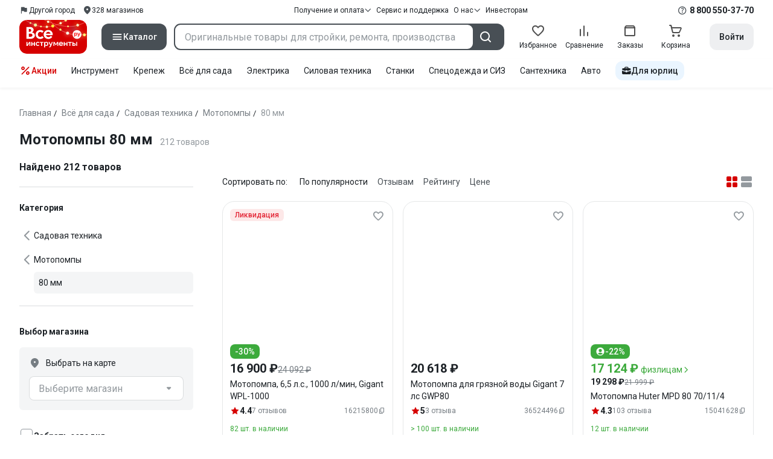

--- FILE ---
content_type: text/html;charset=utf-8
request_url: https://www.vseinstrumenti.ru/tag-page/motopompy-80-mm-1254467/
body_size: 127667
content:
<!DOCTYPE html><html  lang="ru"><head><meta charset="utf-8"><meta name="viewport" content="width=device-width, initial-scale=1, maximum-scale=1.0, minimum-scale=1.0, shrink-to-fit=no"><title>Мотопомпы 80 мм купить: выгодные  цены от 12810 рублей, отзывы, производители, поиск и каталог моделей – интернет-магазин ВсеИнструменты.ру</title><link rel="preconnect" href="https://track.onef.pro"><link rel="preconnect" href="https://fonts.googleapis.com"><link rel="preconnect" href="https://cdn.vseinstrumenti.ru"><link rel="preconnect" href="https://ads.adfox.ru"><link rel="preconnect" href="https://ad.adriver.ru"><link rel="preconnect" href="https://an.yandex.ru"><link rel="preconnect" href="https://vseinstrumentiru.webim.ru"><link rel="preconnect" href="https://vk.com"><link rel="stylesheet" href="https://fonts.googleapis.com/css2?family=Roboto:wght@400;500;700&display=swap&subset=cyrillic"><link rel="stylesheet" href="https://cdn.vseinstrumenti.ru/sv3/_category/style.C5HXLHN8.css" crossorigin><link rel="preload" as="font" href="https://cdn.vseinstrumenti.ru/sv3/_category/vi-sans-fonts/ViSansBold.woff2" type="font/woff2" crossorigin="anonymous"><link rel="preload" as="font" href="https://cdn.vseinstrumenti.ru/sv3/_category/vi-sans-fonts/ViSansLight.woff2" type="font/woff2" crossorigin="anonymous"><link rel="preload" as="font" href="https://cdn.vseinstrumenti.ru/sv3/_category/vi-sans-fonts/ViSansMedium.woff2" type="font/woff2" crossorigin="anonymous"><link rel="preload" as="font" href="https://cdn.vseinstrumenti.ru/sv3/_category/vi-sans-fonts/ViSansNormal.woff2" type="font/woff2" crossorigin="anonymous"><link rel="preload" as="font" href="https://cdn.vseinstrumenti.ru/sv3/_category/vi-icons-font/df324fb27aefdb1f8d46f5b77b2a4bb1.woff2" type="font/woff2" crossorigin="anonymous"><link rel="modulepreload" as="script" crossorigin href="https://cdn.vseinstrumenti.ru/sv3/_category/DrCVpA9m.js"><link rel="modulepreload" as="script" crossorigin href="https://cdn.vseinstrumenti.ru/sv3/_category/DM6k9Xti.js"><link rel="modulepreload" as="script" crossorigin href="https://cdn.vseinstrumenti.ru/sv3/_category/D7oq87Md.js"><link rel="modulepreload" as="script" crossorigin href="https://cdn.vseinstrumenti.ru/sv3/_category/CnG3r2ko.js"><link rel="modulepreload" as="script" crossorigin href="https://cdn.vseinstrumenti.ru/sv3/_category/m88TqA-W.js"><link rel="modulepreload" as="script" crossorigin href="https://cdn.vseinstrumenti.ru/sv3/_category/DimoTsCm.js"><link rel="modulepreload" as="script" crossorigin href="https://cdn.vseinstrumenti.ru/sv3/_category/pjD4k2Vc.js"><link rel="modulepreload" as="script" crossorigin href="https://cdn.vseinstrumenti.ru/sv3/_category/CocLG8qT.js"><link rel="modulepreload" as="script" crossorigin href="https://cdn.vseinstrumenti.ru/sv3/_category/BEx0J4vn.js"><link rel="modulepreload" as="script" crossorigin href="https://cdn.vseinstrumenti.ru/sv3/_category/DSlRfsPQ.js"><link rel="modulepreload" as="script" crossorigin href="https://cdn.vseinstrumenti.ru/sv3/_category/Pt3OGHiY.js"><link rel="dns-prefetch" href="https://js-agent.newrelic.com"><meta name="theme-color" content="#d60000"><meta name="yandex-verification" content="46583414c3f679da"><meta name="msvalidate.01" content="5B9818B5DC180CF788DBBE591F6506D0"><link rel="shortcut icon" type="image/svg+xml" href="/favicon.svg"><meta name="description" content="Купить Мотопомпы 80 мм - свыше 212 оригинальных товаров по цене от 12810 рублей с быстрой и бесплатной доставкой в 1200+ магазинов и гарантией по всей России: отзывы,  отсрочка для юрлиц, выбор по параметрам, производители, фото, статьи и технические характеристики. * 365 дней на возврат * Рассрочка *"><link rel="canonical" href="https://www.vseinstrumenti.ru/tag-page/motopompy-80-mm-1254467/"><meta name="keywords" content="Мотопомпы 80 мм, купить, цена, продажа, опт, прайс-лист, каталог"><meta property="og:type" content="website"><meta property="og:site_name" content="ВсеИнструменты.Ру"><meta property="og:image" content="https://cdn.vseinstrumenti.ru/img/cats/143.jpg"><meta property="og:title" content="Мотопомпы 80 мм купить: выгодные  цены от 12810 рублей, отзывы, производители, поиск и каталог моделей – интернет-магазин ВсеИнструменты.ру"><meta property="og:description" content="Купить Мотопомпы 80 мм - свыше 212 оригинальных товаров по цене от 12810 рублей с быстрой и бесплатной доставкой в 1200+ магазинов и гарантией по всей России: отзывы,  отсрочка для юрлиц, выбор по параметрам, производители, фото, статьи и технические характеристики. * 365 дней на возврат * Рассрочка *"><meta property="og:url" content="https://www.vseinstrumenti.ru/tag-page/motopompy-80-mm-1254467/"><script type="application/ld+json">{"@context":"https://schema.org","@type":"Product","name":"Мотопомпы 80 мм","description":"Купить Мотопомпы 80 мм - свыше 212 оригинальных товаров по цене от 12810 рублей с быстрой и бесплатной доставкой в 1200+ магазинов и гарантией по всей России: отзывы,  отсрочка для юрлиц, выбор по параметрам, производители, фото, статьи и технические характеристики. * 365 дней на возврат * Рассрочка *","offers":{"@type":"AggregateOffer","priceCurrency":"RUB","highPrice":"266393","lowPrice":"12810","offerCount":"212"},"aggregateRating":{"@type":"AggregateRating","ratingValue":"4.5","reviewCount":"754","ratingCount":"754","bestRating":"5","worstRating":"0"}}</script><script type="module" src="https://cdn.vseinstrumenti.ru/sv3/_category/DrCVpA9m.js" crossorigin></script><meta name="sentry-trace" content="c03e06088a9ca4ed80cbd39401773616-f8731de53c32aa59-0"/>
<meta name="baggage" content="sentry-environment=production,sentry-release=202601141555-master,sentry-public_key=074669c769d2f50d3439c8e5b41699aa,sentry-trace_id=c03e06088a9ca4ed80cbd39401773616,sentry-sampled=false,sentry-sample_rand=0.9310038610908684,sentry-sample_rate=0.3"/></head><body><!--teleport start anchor--><!--teleport anchor--><!--teleport start anchor--><!--teleport anchor--><!--teleport start anchor--><!--teleport anchor--><!--teleport start anchor--><!--teleport anchor--><!--teleport start anchor--><!--teleport anchor--><!--teleport start anchor--><!--teleport anchor--><!--teleport start anchor--><!--teleport anchor--><!--teleport start anchor--><!--teleport anchor--><!--teleport start anchor--><!--teleport anchor--><!--teleport start anchor--><!--teleport anchor--><!--teleport start anchor--><!--teleport anchor--><!--teleport start anchor--><!--teleport anchor--><!--teleport start anchor--><!--teleport anchor--><div id="__category"><div class="WRt-D2"><div class="" data-qa="full-header"><div class="SJ2ahA KSUiRj" data-qa="header-navigation"><div class="FPC1fN main-container"><div class="wS70Cv"><button class="_base-button_dd88u_8 _-x-small_dd88u_409 _-primary_dd88u_61 _-link_dd88u_195 _-no-paddings_dd88u_118 _-icon_dd88u_55 QKSKx-" data-qa="header-region-button"><!----><span class="_button-icon_dd88u_49"><!--[--><!--[--><i class="_vi-icon_su8nu_8 vi-icon-flag kQ4BjE wCGQwu" style="font-size:16px;"></i><!----><!--]--><!--]--></span><span class="_label_dd88u_27"><!--[--><span class="n4WTXf">Другой город</span><!--]--></span></button><a class="_base-button_dd88u_8 _-x-small_dd88u_409 _-primary_dd88u_61 _-link_dd88u_195 _-no-paddings_dd88u_118 _-icon_dd88u_55 pQyJNl _78pT6b" href="/offices/moscow/" no-label-paddings data-qa="self-delivery-link"><!----><span class="_button-icon_dd88u_49"><!--[--><i class="_vi-icon_su8nu_8 vi-icon-location NTzD6q" style="font-size:16px;"></i><!--]--></span><span class="_label_dd88u_27"><!--[-->
      328
      магазинов
     <!--]--></span></a></div><div class="yhf3nf"><div class="_dropdown_1e9wp_8 undefined _-has-arrow_1e9wp_15 KbLL--" data-qa="receipt-payment"><div class="_trigger_1e9wp_37"><!--[--><button class="_base-button_dd88u_8 _-x-small_dd88u_409 _-primary_dd88u_61 _-link_dd88u_195 _-icon-right_dd88u_58 _-no-paddings_dd88u_118 _-icon_dd88u_55 _78pT6b" no-label-paddings><!----><span class="_button-icon_dd88u_49"><!--[--><i class="_vi-icon_su8nu_8 vi-icon-arrow-down NTzD6q" style="font-size:12px;"></i><!--]--></span><span class="_label_dd88u_27"><!--[--> Получение и оплата <!--]--></span></button><!--]--></div><div class="_drop-content_1e9wp_21" style="display:none;"><div class="_drop-list-wrapper_1e9wp_12"><!--[--><!--]--><div class="_custom-scroll_rv8e1_8" style=""><!--[--><!--[--><a href="/courier-delivery/" class="_drop-link_1e9wp_72">Доставка курьером</a><a href="/region-delivery/" class="_drop-link_1e9wp_72">Доставка транспортной компанией</a><a href="/offices/moscow/" class="_drop-link_1e9wp_72">Самовывоз</a><a href="/payment-methods/" class="_drop-link_1e9wp_72">Способы оплаты</a><!--]--><!--]--></div><!--[--><div class="G6F6Ec" data-behavior="check-order-status" data-qa="check-order-status"><i class="_vi-icon_su8nu_8 vi-icon-clock mV1t7C" style="font-size:16px;"></i> Проверить статус заказа </div><a class="G6F6Ec" href="/pay-order/" target="_blank" data-qa="online-payment"><i class="_vi-icon_su8nu_8 vi-icon-ruble mV1t7C" style="font-size:16px;"></i> Оплатить заказ онлайн </a><!--]--></div></div></div><a class="_base-button_dd88u_8 _-x-small_dd88u_409 _-primary_dd88u_61 _-link_dd88u_195 _-icon-right_dd88u_58 _-no-paddings_dd88u_118 KbLL-- _78pT6b" href="/service-and-support/" data-qa="service-support-main" no-label-paddings><!----><!----><span class="_label_dd88u_27"><!--[--> Сервис и поддержка <!--]--></span></a><div class="_dropdown_1e9wp_8 undefined _-has-arrow_1e9wp_15 KbLL--" data-qa="receipt-payment"><div class="_trigger_1e9wp_37"><!--[--><button class="_base-button_dd88u_8 _-x-small_dd88u_409 _-primary_dd88u_61 _-link_dd88u_195 _-icon-right_dd88u_58 _-no-paddings_dd88u_118 _-icon_dd88u_55 _78pT6b" no-label-paddings><!----><span class="_button-icon_dd88u_49"><!--[--><i class="_vi-icon_su8nu_8 vi-icon-arrow-down NTzD6q" style="font-size:12px;"></i><!--]--></span><span class="_label_dd88u_27"><!--[--> О нас <!--]--></span></button><!--]--></div><div class="_drop-content_1e9wp_21" style="display:none;"><div class="_drop-list-wrapper_1e9wp_12"><!--[--><!--]--><!----><!--[--><a class="G6F6Ec" href="https://about.vseinstrumenti.ru/" target="_blank" data-qa="about-us-link"> О компании </a><a class="G6F6Ec" href="https://ir.vseinstrumenti.ru/" target="_blank" data-qa="investors-link"> Информация для инвесторов </a><a class="G6F6Ec" href="/legal/requisites/" data-qa="requisites"> Реквизиты </a><a class="G6F6Ec" href="/services/contacts/" data-qa="contacts"> Контакты </a><!--]--></div></div></div><a class="_base-button_dd88u_8 _-x-small_dd88u_409 _-primary_dd88u_61 _-link_dd88u_195 _-no-paddings_dd88u_118 KbLL-- _78pT6b" target="_blank" href="https://ir.vseinstrumenti.ru/" data-qa="top-level-investors-link"><!----><!----><span class="_label_dd88u_27"><!--[--> Инвесторам <!--]--></span></a></div><div class="_1Z3FeK _7zOW--"><!--[--><div class="_0edkke" data-qa="phone-hover"><!--[--><i class="_vi-icon_su8nu_8 vi-icon-question-circle-outline _7KApXj" style="font-size:16px;"></i><!--]--><div class="_tooltip_3i352_8 _-bottom-left_3i352_59" style="width:268px;--vi-tooltip-arrow-height:12px;--vi-tooltip-arrow-slide-shift:16px;--vi-tooltip-offset:4px;display:none;" data-tooltip="wrapper"><!----><svg class="_tooltip-arrow_3i352_25" width="28" height="12" viewBox="0 0 28 12" xmlns="http://www.w3.org/2000/svg"><path d="m16.9 10.6 8.2-9.2C25.9.4 26.9 0 28 0H0c1 0 2.1.5 2.9 1.4l8.2 9.2a3.8 3.8 0 0 0 5.8 0Z"></path></svg><!--[--><p class="_typography_5vy1f_47 _text_5vy1f_54 _v2_5vy1f_16"><!--[-->Звонок бесплатный 07:00 – 22:00<!--]--></p><p class="_typography_5vy1f_47 _text_5vy1f_54 _v2_5vy1f_16 _-no-margin_5vy1f_50"><!--[-->Дополнительный телефон<!--]--></p><a href="tel:undefined" class="JRYcFv T--q0z base-link -clean">+7 (495) 647-10-00</a><!--]--></div></div><a href="tel:8 800 550-37-70" class="JRYcFv base-link -clean" data-qa="phone-in-navigation">8 800 550-37-70</a><!--]--></div></div><!----></div><div class="jMtym9" data-qa="header"><div class="ppkRng main-container"><a href="/"><img src="https://cdn.vseinstrumenti.ru/sv3/_category/logo-filled-new-year.Csu4R9zg.svg?data" class="_5jy01q" loading="eager" alt="ВсеИнструменты.ру"></a><div class="swVQ0Q"><div class="lyIRsW" is-header-sticky="false"><button class="_base-button_dd88u_8 _-large_dd88u_359 _-filled_dd88u_61 _-full-width_dd88u_33 _-icon_dd88u_55 Xb6nO6" data-qa="catalog-button"><!----><span class="_button-icon_dd88u_49"><!--[--><i class="_vi-icon_su8nu_8 vi-icon-menu _3YBU77" style="font-size:20px;" data-qa="catalog-icon"></i><!--]--></span><span class="_label_dd88u_27"><!--[--> Каталог <!--]--></span></button><div class="_1Vy3DY" data-qa="catalog" is-new-header><!--noindex--><div class="_1-QKZt"><div class="_custom-scroll_rv8e1_8 AEpfPH" style="max-height:none;"><!--[--><ul data-qa="topic-list"><!--[--><li class="KfcaCL" data-qa="topic-item"><div class="_9OjAW7"><svg class="_svg-icon_1usy7_8 -MT9od" style="font-size:20px;"><use xlink:href="#catalog-12"></use></svg></div><a class="CXSkfA" href="https://www.vseinstrumenti.ru/category/stroitelnyj-instrument-6474/">Инструмент</a><i class="_vi-icon_su8nu_8 vi-icon-arrow-right awIVOy" style="font-size:16px;"></i></li><li class="KfcaCL" data-qa="topic-item"><div class="_9OjAW7"><svg class="_svg-icon_1usy7_8 -MT9od" style="font-size:20px;"><use xlink:href="#catalog-20"></use></svg></div><a class="CXSkfA" href="https://www.vseinstrumenti.ru/category/elektrika-i-svet-6480/">Электрика и свет</a><i class="_vi-icon_su8nu_8 vi-icon-arrow-right awIVOy" style="font-size:16px;"></i></li><li class="KfcaCL" data-qa="topic-item"><div class="_9OjAW7"><svg class="_svg-icon_1usy7_8 -MT9od" style="font-size:20px;"><use xlink:href="#catalog-32"></use></svg></div><a class="CXSkfA" href="https://www.vseinstrumenti.ru/category/ruchnoj-instrument-6481/">Ручной инструмент</a><i class="_vi-icon_su8nu_8 vi-icon-arrow-right awIVOy" style="font-size:16px;"></i></li><li class="KfcaCL" data-qa="topic-item"><div class="_9OjAW7"><svg class="_svg-icon_1usy7_8 -MT9od" style="font-size:20px;"><use xlink:href="#catalog-26"></use></svg></div><a class="CXSkfA" href="https://www.vseinstrumenti.ru/category/santehnicheskoe-oborudovanie-6750/">Сантехника и инженерные системы</a><i class="_vi-icon_su8nu_8 vi-icon-arrow-right awIVOy" style="font-size:16px;"></i></li><li class="KfcaCL" data-qa="topic-item"><div class="_9OjAW7"><svg class="_svg-icon_1usy7_8 -MT9od" style="font-size:20px;"><use xlink:href="#catalog-13"></use></svg></div><a class="CXSkfA" href="https://www.vseinstrumenti.ru/category/sadovaya-tehnika-i-instrument-6473/">Всё для сада</a><i class="_vi-icon_su8nu_8 vi-icon-arrow-right awIVOy" style="font-size:16px;"></i></li><li class="KfcaCL" data-qa="topic-item"><div class="_9OjAW7"><svg class="_svg-icon_1usy7_8 -MT9od" style="font-size:20px;"><use xlink:href="#catalog-2693"></use></svg></div><a class="CXSkfA" href="https://www.vseinstrumenti.ru/category/silovaya-tehnika-6475/">Силовая техника</a><i class="_vi-icon_su8nu_8 vi-icon-arrow-right awIVOy" style="font-size:16px;"></i></li><li class="KfcaCL" data-qa="topic-item"><div class="_9OjAW7"><svg class="_svg-icon_1usy7_8 -MT9od" style="font-size:20px;"><use xlink:href="#catalog-19"></use></svg></div><a class="CXSkfA" href="https://www.vseinstrumenti.ru/category/oborudovanie-dlya-avtoservisa-i-garazha-6479/">Автотовары</a><i class="_vi-icon_su8nu_8 vi-icon-arrow-right awIVOy" style="font-size:16px;"></i></li><li class="KfcaCL" data-qa="topic-item"><div class="_9OjAW7"><svg class="_svg-icon_1usy7_8 -MT9od" style="font-size:20px;"><use xlink:href="#catalog-25"></use></svg></div><a class="CXSkfA" href="https://www.vseinstrumenti.ru/category/krepezh-2994/">Крепёж и фурнитура</a><i class="_vi-icon_su8nu_8 vi-icon-arrow-right awIVOy" style="font-size:16px;"></i></li><li class="KfcaCL" data-qa="topic-item"><div class="_9OjAW7"><svg class="_svg-icon_1usy7_8 -MT9od" style="font-size:20px;"><use xlink:href="#catalog-30"></use></svg></div><a class="CXSkfA" href="https://www.vseinstrumenti.ru/category/stroitelnye-materialy-12778/">Отделочные и стройматериалы</a><i class="_vi-icon_su8nu_8 vi-icon-arrow-right awIVOy" style="font-size:16px;"></i></li><li class="KfcaCL" data-qa="topic-item"><div class="_9OjAW7"><svg class="_svg-icon_1usy7_8 -MT9od" style="font-size:20px;"><use xlink:href="#catalog-28"></use></svg></div><a class="CXSkfA" href="https://www.vseinstrumenti.ru/category/tovary-dlya-ofisa-i-doma-169730/">Офис и дом</a><i class="_vi-icon_su8nu_8 vi-icon-arrow-right awIVOy" style="font-size:16px;"></i></li><li class="KfcaCL" data-qa="topic-item"><div class="_9OjAW7"><svg class="_svg-icon_1usy7_8 -MT9od" style="font-size:20px;"><use xlink:href="#catalog-15"></use></svg></div><a class="CXSkfA" href="https://www.vseinstrumenti.ru/category/skladskoe-oborudovanie-i-tehnika-dlya-sklada-4100/">Склад</a><i class="_vi-icon_su8nu_8 vi-icon-arrow-right awIVOy" style="font-size:16px;"></i></li><li class="KfcaCL" data-qa="topic-item"><div class="_9OjAW7"><svg class="_svg-icon_1usy7_8 -MT9od" style="font-size:20px;"><use xlink:href="#catalog-16"></use></svg></div><a class="CXSkfA" href="https://www.vseinstrumenti.ru/category/stanki-6476/">Станки и промкомпоненты</a><i class="_vi-icon_su8nu_8 vi-icon-arrow-right awIVOy" style="font-size:16px;"></i></li><li class="KfcaCL" data-qa="topic-item"><div class="_9OjAW7"><svg class="_svg-icon_1usy7_8 -MT9od" style="font-size:20px;"><use xlink:href="#catalog-14"></use></svg></div><a class="CXSkfA" href="https://www.vseinstrumenti.ru/category/klimaticheskoe-oborudovanie-6472/">Климат, отопление и вентиляция</a><i class="_vi-icon_su8nu_8 vi-icon-arrow-right awIVOy" style="font-size:16px;"></i></li><li class="KfcaCL" data-qa="topic-item"><div class="_9OjAW7"><svg class="_svg-icon_1usy7_8 -MT9od" style="font-size:20px;"><use xlink:href="#catalog-2699"></use></svg></div><a class="CXSkfA" href="https://www.vseinstrumenti.ru/category/spetsodezhda-i-siz-4661/">Спецодежда и СИЗ</a><i class="_vi-icon_su8nu_8 vi-icon-arrow-right awIVOy" style="font-size:16px;"></i></li><li class="KfcaCL" data-qa="topic-item"><div class="_9OjAW7"><svg class="_svg-icon_1usy7_8 -MT9od" style="font-size:20px;"><use xlink:href="#catalog-2679"></use></svg></div><a class="CXSkfA" href="https://www.vseinstrumenti.ru/category/oborudovanie-dlya-klininga-i-uborki-2976/">Клининг и химия</a><i class="_vi-icon_su8nu_8 vi-icon-arrow-right awIVOy" style="font-size:16px;"></i></li><li class="KfcaCL" data-qa="topic-item"><div class="_9OjAW7"><svg class="_svg-icon_1usy7_8 -MT9od" style="font-size:20px;"><use xlink:href="#catalog-18"></use></svg></div><a class="CXSkfA" href="https://www.vseinstrumenti.ru/category/stroitelnoe-oborudovanie-i-tehnika-6477/">Строительное оборудование</a><i class="_vi-icon_su8nu_8 vi-icon-arrow-right awIVOy" style="font-size:16px;"></i></li><li class="KfcaCL" data-qa="topic-item"><div class="_9OjAW7"><svg class="_svg-icon_1usy7_8 -MT9od" style="font-size:20px;"><use xlink:href="#catalog-21"></use></svg></div><a class="CXSkfA" href="https://www.vseinstrumenti.ru/category/sport-i-turizm-3351/">Спорт и туризм</a><i class="_vi-icon_su8nu_8 vi-icon-arrow-right awIVOy" style="font-size:16px;"></i></li><li class="KfcaCL" data-qa="topic-item"><div class="_9OjAW7"><svg class="_svg-icon_1usy7_8 -MT9od" style="font-size:20px;"><use xlink:href="#catalog-22"></use></svg></div><a class="CXSkfA" href="https://www.vseinstrumenti.ru/category/rashodnye-materialy-i-osnastka-6478/">Расходные материалы</a><i class="_vi-icon_su8nu_8 vi-icon-arrow-right awIVOy" style="font-size:16px;"></i></li><!--]--></ul><!--]--></div><div class="_48gduC" style="display:none;"></div><div class="_custom-scroll_rv8e1_8 lFD7xo" style="max-height:none;display:none;"><!--[--><div class="otMaxg"><!--[--><!--]--><!----><!----></div><!--]--></div></div><!--/noindex--></div></div><div class="zuw3G3"><div class="d6N-Rk _base-input_riq1r_8 _-no-borders_riq1r_220"><label class="_label_riq1r_18"><!--[--><input data-qa="header-search-input" value type="text" placeholder="Оригинальные товары для стройки, ремонта, производства" autocomplete="off" class="_field_riq1r_23"><!--]--><!----><span class="_field-outline_riq1r_62"></span><!----></label><!----><!----><!----></div><button class="_base-button_dd88u_8 _-large_dd88u_359 _-filled_dd88u_61 _-icon_dd88u_55 wVtNQd" data-qa="header-search-button"><!----><span class="_button-icon_dd88u_49"><!--[--><i class="_vi-icon_su8nu_8 vi-icon-search zgbpH4" style="font-size:24px;"></i><!--]--></span><!----></button><!----></div></div><div class="_8n-Ibw"><!--[--><!--[--><a class="aHrd-R base-link -clean _8R37cX" href="/user/favorites/" data-qa="favorites" rel="nofollow"><!----><i class="_vi-icon_su8nu_8 vi-icon-heart-outline HHyJl0" style="font-size:24px;"></i><p class="_typography_5vy1f_47 _text_5vy1f_54 _v5_5vy1f_31 _-no-margin_5vy1f_50 _0FnZm-"><!--[-->Избранное<!--]--></p><!--[--><!--]--></a><!--]--><!--]--><div modelvalue="false" class="_8R37cX"><!--[--><a class="aHrd-R base-link -clean" href="/compare/" data-qa="compare" rel="nofollow"><!----><i class="_vi-icon_su8nu_8 vi-icon-comparison-slim HHyJl0" style="font-size:24px;"></i><p class="_typography_5vy1f_47 _text_5vy1f_54 _v5_5vy1f_31 _-no-margin_5vy1f_50 _0FnZm-"><!--[-->Сравнение<!--]--></p><!--[--><!--]--></a><!--]--><!----></div><!--[--><a class="aHrd-R base-link -clean _8R37cX" href="/user/orders/all/" data-qa="orders" rel="nofollow"><!----><i class="_vi-icon_su8nu_8 vi-icon-orders HHyJl0" style="font-size:24px;"></i><p class="_typography_5vy1f_47 _text_5vy1f_54 _v5_5vy1f_31 _-no-margin_5vy1f_50 _0FnZm-"><!--[-->Заказы<!--]--></p><!--[--><!--]--></a><!----><!--]--><a class="aHrd-R base-link -clean _8R37cX" href="/cart-checkout/" data-qa="cart" rel="nofollow"><!----><i class="_vi-icon_su8nu_8 vi-icon-cart-outline HHyJl0" style="font-size:24px;"></i><p class="_typography_5vy1f_47 _text_5vy1f_54 _v5_5vy1f_31 _-no-margin_5vy1f_50 _0FnZm-"><!--[-->Корзина<!--]--></p><!--[--><!--]--></a></div><div class="a2IXCg"><!----><div data-qa="motivation-menu"><!--[--><!--[--><button class="_base-button_dd88u_8 _-large_dd88u_359 _-secondary_dd88u_70 _-filled_dd88u_61" data-qa="login-and-registration"><!----><!----><span class="_label_dd88u_27"><!--[--> Войти <!--]--></span></button><!--]--><!--]--></div></div></div></div><div class="yHNXbv" data-qa="header-actions"><div class="-hgam4 main-container"><div class="c4dciU"><div class="_dropdown_1e9wp_8 undefined _-has-arrow_1e9wp_15 AKCgt7 GrYkMr" data-qa="actions-dropdown"><div class="_trigger_1e9wp_37"><!--[--><button class="_base-button_dd88u_8 _-link_dd88u_195 _-no-paddings_dd88u_118 _-icon_dd88u_55 a34PZ1" no-label-paddings data-qa="actions-button"><!----><span class="_button-icon_dd88u_49"><!--[--><i class="_vi-icon_su8nu_8 vi-icon-percent wzObRM" style="font-size:20px;"></i><!--]--></span><span class="_label_dd88u_27"><!--[--> Акции <!--]--></span></button><!--]--></div><div class="_drop-content_1e9wp_21" style="display:none;"><div class="_drop-list-wrapper_1e9wp_12"><!--[--><!--]--><div class="_custom-scroll_rv8e1_8" style=""><!--[--><!--]--></div><!--[--><!--]--></div></div></div><!--[--><div class="GrYkMr"><a class="hPWmsP base-link -clean" data-qa="instrument-6474" href="/category/stroitelnyj-instrument-6474/">Инструмент</a></div><div class="GrYkMr"><a class="hPWmsP base-link -clean" data-qa="krepezh-2994" href="/category/krepezh-2994/">Крепеж</a></div><div class="GrYkMr"><a class="hPWmsP base-link -clean" data-qa="sadovaya-tehnika-6473" href="/category/sadovaya-tehnika-i-instrument-6473/">Всё для сада</a></div><div class="GrYkMr"><a class="hPWmsP base-link -clean" data-qa="elektrika-6480" href="/category/elektrika-i-svet-6480/">Электрика</a></div><div class="GrYkMr"><a class="hPWmsP base-link -clean" data-qa="silovaya_tekhnika-6475" href="/category/silovaya-tehnika-6475/">Силовая техника	</a></div><div class="GrYkMr"><a class="hPWmsP base-link -clean" data-qa="stanki-6476" href="/category/stanki-6476/">Станки</a></div><div class="GrYkMr"><a class="hPWmsP base-link -clean" data-qa="spetsodezhda-i-siz-4661" href="/category/spetsodezhda-i-siz-4661/">Спецодежда и СИЗ</a></div><div class="GrYkMr"><a class="hPWmsP base-link -clean" data-qa="santehnika-6750" href="/category/santehnicheskoe-oborudovanie-6750/">Сантехника</a></div><div class="GrYkMr Un3Edv"><a class="hPWmsP base-link -clean" data-qa="avto-6479" href="/category/oborudovanie-dlya-avtoservisa-i-garazha-6479/">Авто</a></div><!--]--><div><!--[--><a class="D7gBjQ" href="/b2b/"><i class="_vi-icon_su8nu_8 vi-icon-brief-case" style="font-size:16px;"></i><span class="_typography_5vy1f_47 _text_5vy1f_54 _v1_5vy1f_11 _-no-margin_5vy1f_50"><!--[-->Для юрлиц<!--]--></span></a><!--]--><div class="_tooltip_3i352_8 _-bottom_3i352_54" style="width:332px;--vi-tooltip-arrow-height:12px;--vi-tooltip-arrow-slide-shift:16px;--vi-tooltip-offset:4px;display:none;" data-tooltip="wrapper"><!----><svg class="_tooltip-arrow_3i352_25" width="28" height="12" viewBox="0 0 28 12" xmlns="http://www.w3.org/2000/svg"><path d="m16.9 10.6 8.2-9.2C25.9.4 26.9 0 28 0H0c1 0 2.1.5 2.9 1.4l8.2 9.2a3.8 3.8 0 0 0 5.8 0Z"></path></svg><!--[--><p class="_typography_5vy1f_47 _heading_5vy1f_8 _v5_5vy1f_31"><!--[-->Покупайте для бизнеса<!--]--></p><ul class="pm0K4q"><!--[--><li class="VBAocX"><i class="_vi-icon_su8nu_8 vi-icon-check" style="font-size:16px;"></i><span class="_typography_5vy1f_47 _text_5vy1f_54 _v2_5vy1f_16 _-no-margin_5vy1f_50"><!--[-->Оригинальные товары с гарантией<!--]--></span></li><li class="VBAocX"><i class="_vi-icon_su8nu_8 vi-icon-check" style="font-size:16px;"></i><span class="_typography_5vy1f_47 _text_5vy1f_54 _v2_5vy1f_16 _-no-margin_5vy1f_50"><!--[-->2 млн товаров: закроем заявку на 100%<!--]--></span></li><li class="VBAocX"><i class="_vi-icon_su8nu_8 vi-icon-check" style="font-size:16px;"></i><span class="_typography_5vy1f_47 _text_5vy1f_54 _v2_5vy1f_16 _-no-margin_5vy1f_50"><!--[-->Оптовая система скидок<!--]--></span></li><!--]--></ul><a class="_base-button_dd88u_8 _-small_dd88u_384 _-secondary_dd88u_70 _-filled_dd88u_61" href="/b2b/"><!----><!----><span class="_label_dd88u_27"><!--[-->Узнать больше<!--]--></span></a><!--]--></div></div></div></div></div></div><!--[--><div class="main-container"><div><div><div><header class="_8dBy4L Ov1-lK"><nav itemscope class="_breadcrumbs_dmrdl_8" itemtype="https://schema.org/BreadcrumbList" id="breadcrumbs-anchor" data-qa="breadcrumbs"><!--[--><!--[--><div class="_breadcrumbs-item_dmrdl_16" itemprop="itemListElement" itemscope itemtype="https://schema.org/ListItem"><a href="/" class="_breadcrumbs-link_dmrdl_35" itemprop="item"><span itemprop="name">Главная</span><meta content="1" itemprop="position"></a><span class="_separator_dmrdl_32">/</span></div><!--]--><!--[--><div class="_breadcrumbs-item_dmrdl_16" itemprop="itemListElement" itemscope itemtype="https://schema.org/ListItem"><a href="/category/sadovaya-tehnika-i-instrument-6473/" class="_breadcrumbs-link_dmrdl_35" itemprop="item"><span itemprop="name">Всё для сада</span><meta content="2" itemprop="position"></a><span class="_separator_dmrdl_32">/</span></div><!--]--><!--[--><div class="_breadcrumbs-item_dmrdl_16" itemprop="itemListElement" itemscope itemtype="https://schema.org/ListItem"><a href="/category/sadovaya-tehnika--189605/" class="_breadcrumbs-link_dmrdl_35" itemprop="item"><span itemprop="name">Садовая техника</span><meta content="3" itemprop="position"></a><span class="_separator_dmrdl_32">/</span></div><!--]--><!--[--><div class="_breadcrumbs-item_dmrdl_16" itemprop="itemListElement" itemscope itemtype="https://schema.org/ListItem"><a href="/category/motopompy-143/" class="_breadcrumbs-link_dmrdl_35" itemprop="item"><span itemprop="name">Мотопомпы</span><meta content="4" itemprop="position"></a><span class="_separator_dmrdl_32">/</span></div><!--]--><!--[--><span class="_breadcrumbs-item_dmrdl_16 _breadcrumbs-link_dmrdl_35 _disabled_dmrdl_45">80 мм</span><!--]--><!--]--></nav><!----><div class="Es-8xw"><h1 class="_typography_5vy1f_47 _heading_5vy1f_8 _v3_5vy1f_21 _-no-margin_5vy1f_50"><!--[-->Мотопомпы 80 мм<!--]--></h1><div class="jI3FJQ pH-qha"><p class="_typography_5vy1f_47 _text_5vy1f_54 _v2_5vy1f_16 _-no-margin_5vy1f_50"><!--[-->212 товаров<!--]--></p><!----></div><!----><!----></div></header><!----><!----><!----></div><div class="CA6X85"><aside class="aCZsIl"><div style="position:relative;top:;bottom:;width:;transform:;"><!--[--><div class="_9KZZwq"><p class="_typography_5vy1f_47 _heading_5vy1f_8 _v6_5vy1f_36 CS-M4q vsQRYW"><!--[-->Найдено 212 товаров<!--]--></p><div class="pgE1pp"><p class="_typography_5vy1f_47 _heading_5vy1f_8 _v7_5vy1f_41"><!--[-->Категория<!--]--></p><div class="_tree-wrapper_mokih_8 pq-c-g"><!--[--><div class="_node-wrapper_1478q_8"><div class="_current-node_1478q_13 _-large_1478q_33"><!----><!----><!--[--><a class="_node-label_1478q_22 _-link_1478q_65" href="/category/sadovaya-tehnika--189605/"><div class="_custom-icon_1478q_41"><!--[--><svg class="_svg-icon_1usy7_8" style="font-size:20px;"><use xlink:href="#arrow-left"></use></svg><!--]--></div><p class="_typography_5vy1f_47 _text_5vy1f_54 _v2_5vy1f_16 _-no-margin_5vy1f_50"><!--[-->Садовая техника<!--]--></p></a><!--]--></div><!----></div><div class="_node-wrapper_1478q_8"><div class="_current-node_1478q_13 _-large_1478q_33"><!----><!----><!--[--><a class="_node-label_1478q_22 _-link_1478q_65" href="/category/motopompy-143/"><div class="_custom-icon_1478q_41"><!--[--><svg class="_svg-icon_1usy7_8" style="font-size:20px;"><use xlink:href="#arrow-left"></use></svg><!--]--></div><p class="_typography_5vy1f_47 _text_5vy1f_54 _v2_5vy1f_16 _-no-margin_5vy1f_50"><!--[-->Мотопомпы<!--]--></p></a><!--]--></div><div class="_nested-nodes_1478q_78 _-medium_1478q_26"><!--[--><div class="_node-wrapper_1478q_8"><div class="_current-node_1478q_13 _-large_1478q_33"><!----><!----><!--[--><NuxtLink class="_node-label_1478q_22 _-background_1478q_68 _-link_1478q_65" to="/tag-page/motopompy-80-mm-1254467/"><!----><p class="_typography_5vy1f_47 _text_5vy1f_54 _v2_5vy1f_16 _-no-margin_5vy1f_50"><!--[-->80 мм<!--]--></p></NuxtLink><!--]--></div><!----></div><!--]--></div></div><!--]--></div></div><!-- eslint-disable --><svg style="display:none;" width="0" height="0" xmlns="http://www.w3.org/2000/svg"><symbol id="arrow-left" viewBox="0 0 24 24"><path d="M17.45 21.113c.25-.25.376-.546.376-.889 0-.34-.125-.637-.375-.887l-7.325-7.325
        7.35-7.35c.233-.233.35-.525.35-.875s-.125-.65-.375-.9a1.214 1.214
        0 0 0-.889-.375c-.34 0-.637.125-.887.375l-8.4 8.425c-.1.1-.17.209-.213.325a1.114
        1.114 0 0 0-.062.375c0 .134.021.259.062.375a.883.883 0 0 0 .213.325l8.425 8.425c.234.234.521.35.863.35.341
        0 .638-.124.888-.374Z"></path></symbol></svg><!-- eslint-enable --></div><div class="_8Qhxdo" data-qa="category-filters"><div class="iuAPkU" style="top:0px;"><div><!--[--><!--]--><div class="_tooltip_3i352_8 _-right_3i352_87" style="width:;--vi-tooltip-arrow-height:12px;--vi-tooltip-arrow-slide-shift:16px;--vi-tooltip-offset:4px;display:none;" data-tooltip="wrapper"><!----><svg class="_tooltip-arrow_3i352_25" width="28" height="12" viewBox="0 0 28 12" xmlns="http://www.w3.org/2000/svg"><path d="m16.9 10.6 8.2-9.2C25.9.4 26.9 0 28 0H0c1 0 2.1.5 2.9 1.4l8.2 9.2a3.8 3.8 0 0 0 5.8 0Z"></path></svg><!--[--><div data-qa="selected-goods-popup"><p class="_typography_5vy1f_47 _text_5vy1f_54 _v2_5vy1f_16"><!--[-->Подобрано товаров: 212<!--]--></p><button class="_base-button_dd88u_8 _-primary_dd88u_61 _-filled_dd88u_61 _-full-width_dd88u_33" data-qa="filters-show-selected"><!----><!----><span class="_label_dd88u_27"><!--[-->Показать<!--]--></span></button></div><!--]--></div></div></div><!----><!--[--><div data-qa-filter-name="Наличие в магазинах" class="JLdFzG"><!--[--><div class="u06Krm"><div class="_8HXOfO"><div class="ZxNEgB"><div class="-VcPc5"><strong>Выбор магазина</strong><!----><!----></div></div><div><!--[--><!--]--></div></div><!--[--><!----><div class="YEzZSq"><button class="_base-button_dd88u_8 _-small_dd88u_384 _-primary_dd88u_61 _-link_dd88u_195 _-no-paddings_dd88u_118 vPxMEa"><!----><!----><span class="_label_dd88u_27"><!--[--><i class="_vi-icon_su8nu_8 vi-icon-location brtoe6" style="font-size:20px;"></i>Выбрать на карте <!--]--></span></button><div class="_base-select_1a7uo_8" tabindex="1"><div class="_base-select-field_1a7uo_17"><!--[--><span class="_placeholder_1a7uo_35"><span class="_placeholder-text_1a7uo_47"><span>Выберите магазин</span><!----></span></span><!--]--><span class="_value_1a7uo_68"></span><div class="_field-icons_1a7uo_80"><!----><svg xmlns="http://www.w3.org/2000/svg" viewBox="0 0 24 24" class="_svg-icon_1usy7_8 _icon-arrow_1a7uo_91" style="font-size:24px;"><path d="m10.906 14-2.6-2.6c-.317-.317-.388-.679-.212-1.087.174-.409.487-.613.937-.613h5.15c.45 0 .762.204.937.613.175.408.104.77-.212 1.087l-2.6 2.6c-.1.1-.209.175-.325.225a.942.942 0 0 1-.375.075.941.941 0 0 1-.375-.075 1.038 1.038 0 0 1-.325-.225Z"></path></svg></div></div><!----><!----><div data-vi-select-options style="display:none;" class="_base-select-options_1a7uo_95"><div class="_search-item_1a7uo_143"><div class="_base-input_riq1r_8"><label class="_label_riq1r_18"><!--[--><input value type="text" autocomplete="off" class="_field_riq1r_23"><!--]--><span class="_placeholder_riq1r_66"><span class="_placeholder-text_riq1r_133"><span>Адрес или метро</span><!----></span></span><span class="_field-outline_riq1r_62"></span><!----></label><!----><!----><!----></div></div><div class="_custom-scroll_rv8e1_8 _dropdown-content_1a7uo_109" style="max-height:270px;"><!--[--><!----><!----><!--[--><div class="_item_1a7uo_113" data-hint><!----><!--[--><div class="qRl0mi"><span class="zQFsuI yG46uX ZVPJv8"></span> Авиамоторная, 2-й Кабельный проезд, д. 1к1</div><!--]--></div><div class="_item_1a7uo_113" data-hint><!----><!--[--><div class="qRl0mi"><span class="zQFsuI yG46uX ZVPJv8"></span> Авиамоторная, ул. Красноказарменная, д. 15к1</div><!--]--></div><div class="_item_1a7uo_113" data-hint><!----><!--[--><div class="qRl0mi"><span class="zQFsuI GcmqVi ZVPJv8"></span> Алексеевская, ул. Староалексеевская, д. 3</div><!--]--></div><div class="_item_1a7uo_113" data-hint><!----><!--[--><div class="qRl0mi"><span class="zQFsuI sXVVs5 ZVPJv8"></span> Алма-Атинская, ул. Борисовские пруды, д. 26</div><!--]--></div><div class="_item_1a7uo_113" data-hint><!----><!--[--><div class="qRl0mi"><span class="zQFsuI PvQavr ZVPJv8"></span> Аннино, Варшавское шоссе, д. 160, ТЦ «Атлантис»</div><!--]--></div><div class="_item_1a7uo_113" data-hint><!----><!--[--><div class="qRl0mi"><span class="zQFsuI PN6b8n ZVPJv8"></span> Аннино, проезд Востряковский, д. 7к2А</div><!--]--></div><div class="_item_1a7uo_113" data-hint><!----><!--[--><div class="qRl0mi"><span class="zQFsuI GcmqVi ZVPJv8"></span> Бабушкинская, ул. Енисейская, д. 16/21</div><!--]--></div><div class="_item_1a7uo_113" data-hint><!----><!--[--><div class="qRl0mi"><span class="zQFsuI ByMxpv ZVPJv8"></span> Багратионовская, ул. Барклая, вл. 10</div><!--]--></div><div class="_item_1a7uo_113" data-hint><!----><!--[--><div class="qRl0mi"><span class="zQFsuI mXaZNX ZVPJv8"></span> Бауманская, ул. Нижняя Красносельская, д. 35с52</div><!--]--></div><div class="_item_1a7uo_113" data-hint><!----><!--[--><div class="qRl0mi"><span class="zQFsuI kERViW ZVPJv8"></span> Беговая, Хорошевское шоссе, д. 38с3</div><!--]--></div><div class="_item_1a7uo_113" data-hint><!----><!--[--><div class="qRl0mi"><span class="zQFsuI PvQavr ZVPJv8"></span> Бибирево, МКАД 87-й километр, д. 8</div><!--]--></div><div class="_item_1a7uo_113" data-hint><!----><!--[--><div class="qRl0mi"><span class="zQFsuI PvQavr ZVPJv8"></span> Бибирево, ул. Бибиревская, д. 10к2</div><!--]--></div><div class="_item_1a7uo_113" data-hint><!----><!--[--><div class="qRl0mi"><span class="zQFsuI T9yKh8 ZVPJv8"></span> Братиславская, ул. Перерва, д. 54</div><!--]--></div><div class="_item_1a7uo_113" data-hint><!----><!--[--><div class="qRl0mi"><span class="zQFsuI ROGNKC ZVPJv8"></span> Бульвар Адмирала Ушакова, ул. Веневская, д. 4</div><!--]--></div><div class="_item_1a7uo_113" data-hint><!----><!--[--><div class="qRl0mi"><span class="zQFsuI dHJyFF ZVPJv8"></span> Бульвар Рокоссовского, ул. Ивантеевская, д. 25А</div><!--]--></div><div class="_item_1a7uo_113" data-hint><!----><!--[--><div class="qRl0mi"><span class="zQFsuI -fMLgk ZVPJv8"></span> Варшавская, Варшавское шоссе, д. 72к2</div><!--]--></div><div class="_item_1a7uo_113" data-hint><!----><!--[--><div class="qRl0mi"><span class="zQFsuI sXVVs5 ZVPJv8"></span> Водный стадион, ул. Пулковская, д. 2</div><!--]--></div><div class="_item_1a7uo_113" data-hint><!----><!--[--><div class="qRl0mi"><span class="zQFsuI sXVVs5 ZVPJv8"></span> Войковская, ул. Космонавта Волкова, д. 6А</div><!--]--></div><div class="_item_1a7uo_113" data-hint><!----><!--[--><div class="qRl0mi"><span class="zQFsuI RwdrNP ZVPJv8"></span> Волгоградский проспект, Волгоградский проспект, д. 17</div><!--]--></div><div class="_item_1a7uo_113" data-hint><!----><!--[--><div class="qRl0mi"><span class="zQFsuI RwdrNP ZVPJv8"></span> Выхино, ул. Вешняковская, д. 20Г</div><!--]--></div><div class="_item_1a7uo_113" data-hint><!----><!--[--><div class="qRl0mi"><span class="zQFsuI yG46uX ZVPJv8"></span> Говорово, шоссе Боровское, д. 6</div><!--]--></div><div class="_item_1a7uo_113" data-hint><!----><!--[--><div class="qRl0mi"><span class="zQFsuI sXVVs5 ZVPJv8"></span> Динамо, ул. Верхняя Масловка, д. 7</div><!--]--></div><div class="_item_1a7uo_113" data-hint><!----><!--[--><div class="qRl0mi"><!----> Дмитровская, ул. Башиловская, д. 23к1</div><!--]--></div><div class="_item_1a7uo_113" data-hint><!----><!--[--><div class="qRl0mi"><span class="zQFsuI sXVVs5 ZVPJv8"></span> Домодедовская, ул. Генерала Белова, д. 29</div><!--]--></div><div class="_item_1a7uo_113" data-hint><!----><!--[--><div class="qRl0mi"><span class="zQFsuI mXaZNX ZVPJv8"></span> Измайлово, ул. Ткацкая, д. 46</div><!--]--></div><div class="_item_1a7uo_113" data-hint><!----><!--[--><div class="qRl0mi"><span class="zQFsuI sXVVs5 ZVPJv8"></span> Кантемировская, ул. Кантемировская, д. 47</div><!--]--></div><div class="_item_1a7uo_113" data-hint><!----><!--[--><div class="qRl0mi"><span class="zQFsuI mXaZNX ZVPJv8"></span> Киевская, ул. Большая Дорогомиловская, д. 11</div><!--]--></div><div class="_item_1a7uo_113" data-hint><!----><!--[--><div class="qRl0mi"><span class="zQFsuI T9yKh8 ZVPJv8"></span> Кожуховская, ул. Трофимова, д. 29</div><!--]--></div><div class="_item_1a7uo_113" data-hint><!----><!--[--><div class="qRl0mi"><span class="zQFsuI sXVVs5 ZVPJv8"></span> Коломенская, проспект Андропова, д. 22</div><!--]--></div><div class="_item_1a7uo_113" data-hint><!----><!--[--><div class="qRl0mi"><span class="zQFsuI GcmqVi ZVPJv8"></span> Коньково, ул. Профсоюзная, д. 118</div><!--]--></div><div class="_item_1a7uo_113" data-hint><!----><!--[--><div class="qRl0mi"><span class="zQFsuI dHJyFF ZVPJv8"></span> Коптево, проезд Черепановых, д. 17А</div><!--]--></div><div class="_item_1a7uo_113" data-hint><!----><!--[--><div class="qRl0mi"><span class="zQFsuI _3xagSt ZVPJv8"></span> Косино, Лермонтовский проспект, д. 2к1</div><!--]--></div><div class="_item_1a7uo_113" data-hint><!----><!--[--><div class="qRl0mi"><span class="zQFsuI sXVVs5 ZVPJv8"></span> Красногвардейская, ул. Ясеневая, д. 29</div><!--]--></div><div class="_item_1a7uo_113" data-hint><!----><!--[--><div class="qRl0mi"><span class="zQFsuI T9yKh8 ZVPJv8"></span> Крестьянская застава, ул. Марксистская, д. 34, корп. 7</div><!--]--></div><div class="_item_1a7uo_113" data-hint><!----><!--[--><div class="qRl0mi"><span class="zQFsuI mXaZNX ZVPJv8"></span> Крылатское, мкр. Крылатское, бульвар Осенний, д. 7к1</div><!--]--></div><div class="_item_1a7uo_113" data-hint><!----><!--[--><div class="qRl0mi"><span class="zQFsuI mXaZNX ZVPJv8"></span> Крылатское, ул. Василия Ботылёва, д. 14А</div><!--]--></div><div class="_item_1a7uo_113" data-hint><!----><!--[--><div class="qRl0mi"><span class="zQFsuI RwdrNP ZVPJv8"></span> Кузьминки, Волгоградский проспект, д. 177</div><!--]--></div><div class="_item_1a7uo_113" data-hint><!----><!--[--><div class="qRl0mi"><span class="zQFsuI mXaZNX ZVPJv8"></span> Кунцевская, Можайское шоссе, д. 25</div><!--]--></div><div class="_item_1a7uo_113" data-hint><!----><!--[--><div class="qRl0mi"><span class="zQFsuI T9yKh8 ZVPJv8"></span> Лианозово, Дмитровское шоссе, д. 116Д</div><!--]--></div><div class="_item_1a7uo_113" data-hint><!----><!--[--><div class="qRl0mi"><span class="zQFsuI PN6b8n ZVPJv8"></span> Лухмановская, ул. Лухмановская, д. 8</div><!--]--></div><div class="_item_1a7uo_113" data-hint><!----><!--[--><div class="qRl0mi"><span class="zQFsuI _3xagSt ZVPJv8"></span> МЦД D2 Нахабино, пгт Нахабино, ул. Институтская, д. 17</div><!--]--></div><div class="_item_1a7uo_113" data-hint><!----><!--[--><div class="qRl0mi"><span class="zQFsuI _3xagSt ZVPJv8"></span> МЦД D2 Павшино, г. Красногорск, Волоколамское шоссе, д. 3с1</div><!--]--></div><div class="_item_1a7uo_113" data-hint><!----><!--[--><div class="qRl0mi"><span class="zQFsuI _3xagSt ZVPJv8"></span> МЦД D2 Щербинка, г. Щербинка, ул. 40 лет Октября, д. 14А</div><!--]--></div><div class="_item_1a7uo_113" data-hint><!----><!--[--><div class="qRl0mi"><span class="zQFsuI T9yKh8 ZVPJv8"></span> Марьино, ул. Люблинская, д. 175</div><!--]--></div><div class="_item_1a7uo_113" data-hint><!----><!--[--><div class="qRl0mi"><!----> Матвеевская, ул. Матвеевская, д. 2</div><!--]--></div><div class="_item_1a7uo_113" data-hint><!----><!--[--><div class="qRl0mi"><span class="zQFsuI GcmqVi ZVPJv8"></span> Медведково, Студёный проезд, влд. 7А</div><!--]--></div><div class="_item_1a7uo_113" data-hint><!----><!--[--><div class="qRl0mi"><span class="zQFsuI mXaZNX ZVPJv8"></span> Митино, ул. Митинская, д. 44</div><!--]--></div><div class="_item_1a7uo_113" data-hint><!----><!--[--><div class="qRl0mi"><span class="zQFsuI mXaZNX ZVPJv8"></span> Молодежная, ул. Ярцевская, д. 22с1</div><!--]--></div><div class="_item_1a7uo_113" data-hint><!----><!--[--><div class="qRl0mi"><span class="zQFsuI mXaZNX ZVPJv8"></span> Молодёжная, Рублевское шоссе, д. 20к1</div><!--]--></div><div class="_item_1a7uo_113" data-hint><!----><!--[--><div class="qRl0mi"><span class="zQFsuI PvQavr ZVPJv8"></span> Нагатинская, Варшавское шоссе, д. 26с32</div><!--]--></div><div class="_item_1a7uo_113" data-hint><!----><!--[--><div class="qRl0mi"><span class="zQFsuI PvQavr ZVPJv8"></span> Нагорная, Севастопольский проспект, д. 15к3</div><!--]--></div><div class="_item_1a7uo_113" data-hint><!----><!--[--><div class="qRl0mi"><span class="zQFsuI X5SYCI ZVPJv8"></span> Народное Ополчение, ул. Мневники, д. 7к1</div><!--]--></div><div class="_item_1a7uo_113" data-hint><!----><!--[--><div class="qRl0mi"><span class="zQFsuI -fMLgk ZVPJv8"></span> Народное Ополчение, ул. Народного Ополчения, д. 28к1</div><!--]--></div><div class="_item_1a7uo_113" data-hint><!----><!--[--><div class="qRl0mi"><span class="zQFsuI BKeqGq ZVPJv8"></span> Некрасовка, ул. Маресьева, д. 6к2</div><!--]--></div><div class="_item_1a7uo_113" data-hint><!----><!--[--><div class="qRl0mi"><span class="zQFsuI X5SYCI ZVPJv8"></span> Нижегородская, ул. Нижегородская, д. 74</div><!--]--></div><div class="_item_1a7uo_113" data-hint><!----><!--[--><div class="qRl0mi"><span class="zQFsuI X5SYCI ZVPJv8"></span> Новаторская, Ленинский проспект, д. 99</div><!--]--></div><div class="_item_1a7uo_113" data-hint><!----><!--[--><div class="qRl0mi"><span class="zQFsuI yG46uX ZVPJv8"></span> Новогиреево, проспект Свободный, д. 16Ас2</div><!--]--></div><div class="_item_1a7uo_113" data-hint><!----><!--[--><div class="qRl0mi"><span class="zQFsuI yG46uX ZVPJv8"></span> Новопеределкино, ул. Шолохова, д. 5, корп. 2</div><!--]--></div><div class="_item_1a7uo_113" data-hint><!----><!--[--><div class="qRl0mi"><span class="zQFsuI GcmqVi ZVPJv8"></span> Новые Черемушки, ул. Профсоюзная, д. 45</div><!--]--></div><div class="_item_1a7uo_113" data-hint><!----><!--[--><div class="qRl0mi"><span class="zQFsuI dHJyFF ZVPJv8"></span> Ольховая, пос. Коммунарка, ул. Липовый парк, д. 7</div><!--]--></div><div class="_item_1a7uo_113" data-hint><!----><!--[--><div class="qRl0mi"><span class="zQFsuI PvQavr ZVPJv8"></span> Отрадное, Алтуфьевское шоссе, д. 24к1</div><!--]--></div><div class="_item_1a7uo_113" data-hint><!----><!--[--><div class="qRl0mi"><span class="zQFsuI PvQavr ZVPJv8"></span> Отрадное, ул. Декабристов, д. 20к2</div><!--]--></div><div class="_item_1a7uo_113" data-hint><!----><!--[--><div class="qRl0mi"><span class="zQFsuI mXaZNX ZVPJv8"></span> Первомайская, ул. 9-я Парковая, д. 33</div><!--]--></div><div class="_item_1a7uo_113" data-hint><!----><!--[--><div class="qRl0mi"><span class="zQFsuI mXaZNX ZVPJv8"></span> Первомайская, ул. Первомайская, д. 42</div><!--]--></div><div class="_item_1a7uo_113" data-hint><!----><!--[--><div class="qRl0mi"><span class="zQFsuI T9yKh8 ZVPJv8"></span> Петровско-Разумовская, ул. Линии Октябрьской Железной Дороги, д. 2с2</div><!--]--></div><div class="_item_1a7uo_113" data-hint><!----><!--[--><div class="qRl0mi"><span class="zQFsuI RwdrNP ZVPJv8"></span> Полежаевская, ул. Куусинена, д. 7к2</div><!--]--></div><div class="_item_1a7uo_113" data-hint><!----><!--[--><div class="qRl0mi"><span class="zQFsuI PvQavr ZVPJv8"></span> Пражская, ул. Чертановская, д. 47, корп. 1</div><!--]--></div><div class="_item_1a7uo_113" data-hint><!----><!--[--><div class="qRl0mi"><span class="zQFsuI dHJyFF ZVPJv8"></span> Преображенская площадь, Колодезный пер., д. 3</div><!--]--></div><div class="_item_1a7uo_113" data-hint><!----><!--[--><div class="qRl0mi"><span class="zQFsuI dHJyFF ZVPJv8"></span> Проспект Вернадского, пр-кт Вернадского, д. 14А, ТЦ «Обувь-Сити», 1 этаж</div><!--]--></div><div class="_item_1a7uo_113" data-hint><!----><!--[--><div class="qRl0mi"><span class="zQFsuI yG46uX ZVPJv8"></span> Пыхтино, ул. Лётчика Ульянина, д. 3А</div><!--]--></div><div class="_item_1a7uo_113" data-hint><!----><!--[--><div class="qRl0mi"><span class="zQFsuI yG46uX ZVPJv8"></span> Рассказовка, ул. Анны Ахматовой, д. 7</div><!--]--></div><div class="_item_1a7uo_113" data-hint><!----><!--[--><div class="qRl0mi"><span class="zQFsuI sXVVs5 ZVPJv8"></span> Речной вокзал, ул. Флотская, д. 7с1</div><!--]--></div><div class="_item_1a7uo_113" data-hint><!----><!--[--><div class="qRl0mi"><span class="zQFsuI dHJyFF ZVPJv8"></span> Ростокино, ул. Бажова, д. 8</div><!--]--></div><div class="_item_1a7uo_113" data-hint><!----><!--[--><div class="qRl0mi"><span class="zQFsuI dHJyFF ZVPJv8"></span> Румянцево, Киевское шоссе, д. 4с2кГ</div><!--]--></div><div class="_item_1a7uo_113" data-hint><!----><!--[--><div class="qRl0mi"><span class="zQFsuI RwdrNP ZVPJv8"></span> Рязанский проспект, ул. Луховицкая, д. 2/57</div><!--]--></div><div class="_item_1a7uo_113" data-hint><!----><!--[--><div class="qRl0mi"><span class="zQFsuI PvQavr ZVPJv8"></span> Савеловская, ул. Сущевский Вал, д. 9, строение 7</div><!--]--></div><div class="_item_1a7uo_113" data-hint><!----><!--[--><div class="qRl0mi"><span class="zQFsuI GcmqVi ZVPJv8"></span> Свиблово (платформа Северянин), ул. Енисейская, д. 1, стр. 1</div><!--]--></div><div class="_item_1a7uo_113" data-hint><!----><!--[--><div class="qRl0mi"><span class="zQFsuI T9yKh8 ZVPJv8"></span> Селигерская, Дмитровское шоссе, д. 85</div><!--]--></div><div class="_item_1a7uo_113" data-hint><!----><!--[--><div class="qRl0mi"><span class="zQFsuI mXaZNX ZVPJv8"></span> Семеновская, пер. Семеновский, д. 18</div><!--]--></div><div class="_item_1a7uo_113" data-hint><!----><!--[--><div class="qRl0mi"><!----> Соколиная Гора, 9-я ул. Соколиной Горы, д. 3</div><!--]--></div><div class="_item_1a7uo_113" data-hint><!----><!--[--><div class="qRl0mi"><span class="zQFsuI yG46uX ZVPJv8"></span> Солнцево, ул. Производственная, д. 4А, пом. 1</div><!--]--></div><div class="_item_1a7uo_113" data-hint><!----><!--[--><div class="qRl0mi"><span class="zQFsuI mXaZNX ZVPJv8"></span> Строгино, ул. Кулакова, д. 16к1</div><!--]--></div><div class="_item_1a7uo_113" data-hint><!----><!--[--><div class="qRl0mi"><span class="zQFsuI RwdrNP ZVPJv8"></span> Сходненская, ул. Сходненская, д. 25</div><!--]--></div><div class="_item_1a7uo_113" data-hint><!----><!--[--><div class="qRl0mi"><span class="zQFsuI kERViW ZVPJv8"></span> Текстильщики, Волгоградский проспект, д. 73с1</div><!--]--></div><div class="_item_1a7uo_113" data-hint><!----><!--[--><div class="qRl0mi"><span class="zQFsuI GcmqVi ZVPJv8"></span> Теплый стан, Новоясеневский проспект, д. 2А, стр. 1</div><!--]--></div><div class="_item_1a7uo_113" data-hint><!----><!--[--><div class="qRl0mi"><span class="zQFsuI sXVVs5 ZVPJv8"></span> Технопарк, проспект Андропова, д. 8</div><!--]--></div><div class="_item_1a7uo_113" data-hint><!----><!--[--><div class="qRl0mi"><span class="zQFsuI PvQavr ZVPJv8"></span> Тимирязевская, ул. Яблочкова, д. 21Д</div><!--]--></div><div class="_item_1a7uo_113" data-hint><!----><!--[--><div class="qRl0mi"><span class="zQFsuI dHJyFF ZVPJv8"></span> Томилино, г. Люберцы, рп. Томилино, мкр. Птицефабрика, д. 35к2</div><!--]--></div><div class="_item_1a7uo_113" data-hint><!----><!--[--><div class="qRl0mi"><span class="zQFsuI PvQavr ZVPJv8"></span> Тульская, ул. Люсиновская, д. 64</div><!--]--></div><div class="_item_1a7uo_113" data-hint><!----><!--[--><div class="qRl0mi"><span class="zQFsuI kERViW ZVPJv8"></span> Тушинская, Волоколамское шоссе, д. 71/22к2</div><!--]--></div><div class="_item_1a7uo_113" data-hint><!----><!--[--><div class="qRl0mi"><span class="zQFsuI dHJyFF ZVPJv8"></span> Университет, Ломоносовский проспект, д. 18</div><!--]--></div><div class="_item_1a7uo_113" data-hint><!----><!--[--><div class="qRl0mi"><span class="zQFsuI dHJyFF ZVPJv8"></span> Филатов Луг, пос. Сосенское, ул. Малое Понизовье, д. 9,к.2</div><!--]--></div><div class="_item_1a7uo_113" data-hint><!----><!--[--><div class="qRl0mi"><span class="zQFsuI sXVVs5 ZVPJv8"></span> Ховрино, ул. Ижорская, д. 6к6</div><!--]--></div><div class="_item_1a7uo_113" data-hint><!----><!--[--><div class="qRl0mi"><span class="zQFsuI sXVVs5 ZVPJv8"></span> Царицыно, ул. Луганская, д. 5</div><!--]--></div><div class="_item_1a7uo_113" data-hint><!----><!--[--><div class="qRl0mi"><span class="zQFsuI PvQavr ZVPJv8"></span> Чертановская, проспект Балаклавский, д. 7</div><!--]--></div><div class="_item_1a7uo_113" data-hint><!----><!--[--><div class="qRl0mi"><span class="zQFsuI yG46uX ZVPJv8"></span> Шоссе Энтузиастов, шоссе Энтузиастов, д. 54</div><!--]--></div><div class="_item_1a7uo_113" data-hint><!----><!--[--><div class="qRl0mi"><span class="zQFsuI mXaZNX ZVPJv8"></span> Щелковская, ш. Щелковское, д. 74</div><!--]--></div><div class="_item_1a7uo_113" data-hint><!----><!--[--><div class="qRl0mi"><span class="zQFsuI mXaZNX ZVPJv8"></span> Щелковская, ш. Щелковское, д. 85, к.1</div><!--]--></div><div class="_item_1a7uo_113" data-hint><!----><!--[--><div class="qRl0mi"><span class="zQFsuI PN6b8n ZVPJv8"></span> Щукинская, ул. Максимова, д. 5</div><!--]--></div><div class="_item_1a7uo_113" data-hint><!----><!--[--><div class="qRl0mi"><span class="zQFsuI mXaZNX ZVPJv8"></span> Электрозаводская, ул. Бакунинская, д. 69к1</div><!--]--></div><div class="_item_1a7uo_113" data-hint><!----><!--[--><div class="qRl0mi"><span class="zQFsuI dHJyFF ZVPJv8"></span> Юго-Западная, пр-кт Вернадского, д. 105</div><!--]--></div><div class="_item_1a7uo_113" data-hint><!----><!--[--><div class="qRl0mi"><span class="zQFsuI GcmqVi ZVPJv8"></span> Ясенево, Новоясеневский проспект, д. 9</div><!--]--></div><div class="_item_1a7uo_113" data-hint><!----><!--[--><div class="qRl0mi"><!----> Алтуфьевское шоссе, д. 80, ТЦ «Арфа»</div><!--]--></div><div class="_item_1a7uo_113" data-hint><!----><!--[--><div class="qRl0mi"><!----> Рублево-Успенское шоссе, 25-й км, д. 4</div><!--]--></div><div class="_item_1a7uo_113" data-hint><!----><!--[--><div class="qRl0mi"><!----> Ярославское шоссе, д. 130к1</div><!--]--></div><div class="_item_1a7uo_113" data-hint><!----><!--[--><div class="qRl0mi"><!----> п. Внуковское, 30 квартал, д. 1с1</div><!--]--></div><div class="_item_1a7uo_113" data-hint><!----><!--[--><div class="qRl0mi"><!----> п. Мосрентген, ул. Героя России Соломатина, д. 3А</div><!--]--></div><div class="_item_1a7uo_113" data-hint><!----><!--[--><div class="qRl0mi"><!----> ул. 1-я Останкинская, д. 53</div><!--]--></div><div class="_item_1a7uo_113" data-hint><!----><!--[--><div class="qRl0mi"><!----> ул. Академика Глушко, д. 15</div><!--]--></div><div class="_item_1a7uo_113" data-hint><!----><!--[--><div class="qRl0mi"><!----> ул. Бирюлевская, д. 47А</div><!--]--></div><div class="_item_1a7uo_113" data-hint><!----><!--[--><div class="qRl0mi"><!----> ул. Вавилова, д. 27</div><!--]--></div><div class="_item_1a7uo_113" data-hint><!----><!--[--><div class="qRl0mi"><!----> ул. Кировоградская, д. 9к1</div><!--]--></div><div class="_item_1a7uo_113" data-hint><!----><!--[--><div class="qRl0mi"><!----> ул. Лобненская, д. 4А</div><!--]--></div><div class="_item_1a7uo_113" data-hint><!----><!--[--><div class="qRl0mi"><!----> ул. Люблинская, д. 61</div><!--]--></div><div class="_item_1a7uo_113" data-hint><!----><!--[--><div class="qRl0mi"><!----> ул. Обручева, д. 55А</div><!--]--></div><div class="_item_1a7uo_113" data-hint><!----><!--[--><div class="qRl0mi"><!----> ул. Перовская, д. 26к1</div><!--]--></div><div class="_item_1a7uo_113" data-hint><!----><!--[--><div class="qRl0mi"><!----> ул. Салтыковская, д. 7Г</div><!--]--></div><div class="_item_1a7uo_113" data-hint><!----><!--[--><div class="qRl0mi"><!----> ул. Саянская, д. 18</div><!--]--></div><div class="_item_1a7uo_113" data-hint><!----><!--[--><div class="qRl0mi"><!----> ул. Южнобутовская, д. 70</div><!--]--></div><div class="_item_1a7uo_113" data-hint><!----><!--[--><div class="qRl0mi"><!----> ул. Юных Ленинцев, д. 7</div><!--]--></div><div class="_item_1a7uo_113" data-hint><!----><!--[--><div class="qRl0mi"><!----> г. Апрелевка, ул. Горького, д. 2А</div><!--]--></div><div class="_item_1a7uo_113" data-hint><!----><!--[--><div class="qRl0mi"><!----> г. Балашиха, Косинское шоссе, д. 7</div><!--]--></div><div class="_item_1a7uo_113" data-hint><!----><!--[--><div class="qRl0mi"><!----> г. Балашиха, микрорайон ЦОВБ, д. 20</div><!--]--></div><div class="_item_1a7uo_113" data-hint><!----><!--[--><div class="qRl0mi"><!----> г. Балашиха, мкр. Железнодорожный, ул. Новая, д. 49</div><!--]--></div><div class="_item_1a7uo_113" data-hint><!----><!--[--><div class="qRl0mi"><!----> г. Балашиха, мкр. Железнодорожный, ул. Октябрьская, д. 33</div><!--]--></div><div class="_item_1a7uo_113" data-hint><!----><!--[--><div class="qRl0mi"><!----> г. Балашиха, мкр. Купавна, ул. Линейная, з/у 5Б</div><!--]--></div><div class="_item_1a7uo_113" data-hint><!----><!--[--><div class="qRl0mi"><!----> г. Балашиха, мкр.   Кучино, ул Центральная, д. 40</div><!--]--></div><div class="_item_1a7uo_113" data-hint><!----><!--[--><div class="qRl0mi"><!----> г. Балашиха, ул. Звездная, д. 2Бк2</div><!--]--></div><div class="_item_1a7uo_113" data-hint><!----><!--[--><div class="qRl0mi"><!----> г. Балашиха, ул. Свердлова, влд. 60</div><!--]--></div><div class="_item_1a7uo_113" data-hint><!----><!--[--><div class="qRl0mi"><!----> г. Балашиха, ул. Советская, д. 15 (Балашиха - 1)</div><!--]--></div><div class="_item_1a7uo_113" data-hint><!----><!--[--><div class="qRl0mi"><!----> г. Балашиха, ш. Энтузиастов, д. 80</div><!--]--></div><div class="_item_1a7uo_113" data-hint><!----><!--[--><div class="qRl0mi"><!----> г. Бронницы, Каширский переулок, д. 68</div><!--]--></div><div class="_item_1a7uo_113" data-hint><!----><!--[--><div class="qRl0mi"><!----> г. Бронницы, ул. Советская, д. 155с1</div><!--]--></div><div class="_item_1a7uo_113" data-hint><!----><!--[--><div class="qRl0mi"><!----> г. Видное, д. Мисайлово, Володарское шоссе, д. 6к1</div><!--]--></div><div class="_item_1a7uo_113" data-hint><!----><!--[--><div class="qRl0mi"><!----> г. Видное, д. Таболово, д. 2А/1</div><!--]--></div><div class="_item_1a7uo_113" data-hint><!----><!--[--><div class="qRl0mi"><!----> г. Видное, п. Развилка, д. 1/2</div><!--]--></div><div class="_item_1a7uo_113" data-hint><!----><!--[--><div class="qRl0mi"><!----> г. Видное, ул. Березовая, д. 6</div><!--]--></div><div class="_item_1a7uo_113" data-hint><!----><!--[--><div class="qRl0mi"><!----> г. Видное, ул. Булатниковская, д. 19/1</div><!--]--></div><div class="_item_1a7uo_113" data-hint><!----><!--[--><div class="qRl0mi"><!----> г. Волоколамск, ул. Панфилова, д. 17А</div><!--]--></div><div class="_item_1a7uo_113" data-hint><!----><!--[--><div class="qRl0mi"><!----> г. Воскресенск, ул. Андреса, зд. 38</div><!--]--></div><div class="_item_1a7uo_113" data-hint><!----><!--[--><div class="qRl0mi"><!----> г. Воскресенск, ул. Кагана, д. 17</div><!--]--></div><div class="_item_1a7uo_113" data-hint><!----><!--[--><div class="qRl0mi"><!----> г. Воскресенск, ул. Менделеева, д. 12</div><!--]--></div><div class="_item_1a7uo_113" data-hint><!----><!--[--><div class="qRl0mi"><!----> г. Голицыно, ул. Советская, д. 1Б</div><!--]--></div><div class="_item_1a7uo_113" data-hint><!----><!--[--><div class="qRl0mi"><!----> г. Дедовск, ул. Железнодорожная, д. 16</div><!--]--></div><div class="_item_1a7uo_113" data-hint><!----><!--[--><div class="qRl0mi"><!----> г. Дзержинский, ул. Лесная, д. 18Б</div><!--]--></div><div class="_item_1a7uo_113" data-hint><!----><!--[--><div class="qRl0mi"><!----> г. Дмитров, ул. Бирлово Поле, д. 30</div><!--]--></div><div class="_item_1a7uo_113" data-hint><!----><!--[--><div class="qRl0mi"><!----> г. Дмитров, ул. Московская, д. 21</div><!--]--></div><div class="_item_1a7uo_113" data-hint><!----><!--[--><div class="qRl0mi"><!----> г. Дмитров, ул. Сенная, д. 17</div><!--]--></div><div class="_item_1a7uo_113" data-hint><!----><!--[--><div class="qRl0mi"><!----> г. Долгопрудный, проспект Пацаева, д. 15А</div><!--]--></div><div class="_item_1a7uo_113" data-hint><!----><!--[--><div class="qRl0mi"><!----> г. Долгопрудный, ул. Первомайская, д. 3А</div><!--]--></div><div class="_item_1a7uo_113" data-hint><!----><!--[--><div class="qRl0mi"><!----> г. Домодедово, мкр. Востряково, ул. Вокзальная, стр. 59В</div><!--]--></div><div class="_item_1a7uo_113" data-hint><!----><!--[--><div class="qRl0mi"><!----> г. Домодедово, п. Госплемзавода Константиново, Объездное шоссе, ПНК Парк Домодедово-1, стр. 03</div><!--]--></div><div class="_item_1a7uo_113" data-hint><!----><!--[--><div class="qRl0mi"><!----> г. Домодедово, тер. КСА, стр. 1/1</div><!--]--></div><div class="_item_1a7uo_113" data-hint><!----><!--[--><div class="qRl0mi"><!----> г. Домодедово, тер. Каширского шоссе, км 58-й</div><!--]--></div><div class="_item_1a7uo_113" data-hint><!----><!--[--><div class="qRl0mi"><!----> г. Домодедово, ул. Корнеева, д. 1</div><!--]--></div><div class="_item_1a7uo_113" data-hint><!----><!--[--><div class="qRl0mi"><!----> г. Егорьевск, ул. Советская, д. 1Г</div><!--]--></div><div class="_item_1a7uo_113" data-hint><!----><!--[--><div class="qRl0mi"><!----> г. Егорьевск, ш. Касимовское, д. 1А</div><!--]--></div><div class="_item_1a7uo_113" data-hint><!----><!--[--><div class="qRl0mi"><!----> г. Жуковский, ул. Гагарина, д. 24</div><!--]--></div><div class="_item_1a7uo_113" data-hint><!----><!--[--><div class="qRl0mi"><!----> г. Жуковский, ул. Дугина, д. 28/12</div><!--]--></div><div class="_item_1a7uo_113" data-hint><!----><!--[--><div class="qRl0mi"><!----> г. Зарайск, ул. Карла Маркса, д. 1</div><!--]--></div><div class="_item_1a7uo_113" data-hint><!----><!--[--><div class="qRl0mi"><!----> г. Звенигород, ул. Московская, д. 24</div><!--]--></div><div class="_item_1a7uo_113" data-hint><!----><!--[--><div class="qRl0mi"><!----> г. Зеленоград, 12-й микрорайон, корпус 1215</div><!--]--></div><div class="_item_1a7uo_113" data-hint><!----><!--[--><div class="qRl0mi"><!----> г. Зеленоград, 23-й микрорайон, корпус 2309А</div><!--]--></div><div class="_item_1a7uo_113" data-hint><!----><!--[--><div class="qRl0mi"><!----> г. Зеленоград, Савёлкинский проезд, д. 10</div><!--]--></div><div class="_item_1a7uo_113" data-hint><!----><!--[--><div class="qRl0mi"><!----> г. Зеленоград, рп Андреевка, ул. Жилинская, стр. 1</div><!--]--></div><div class="_item_1a7uo_113" data-hint><!----><!--[--><div class="qRl0mi"><!----> г. Зеленоград, ул. Гоголя, д. 2</div><!--]--></div><div class="_item_1a7uo_113" data-hint><!----><!--[--><div class="qRl0mi"><!----> г. Ивантеевка, ул. Новая Слобода, д. 4</div><!--]--></div><div class="_item_1a7uo_113" data-hint><!----><!--[--><div class="qRl0mi"><!----> г. Истра, д. Высоково, ул. Центральная, зд. 40</div><!--]--></div><div class="_item_1a7uo_113" data-hint><!----><!--[--><div class="qRl0mi"><!----> г. Истра, д. Лешково, зд. 183</div><!--]--></div><div class="_item_1a7uo_113" data-hint><!----><!--[--><div class="qRl0mi"><!----> г. Истра, д. Лобаново, ул. Новая, д. 21, стр. 1</div><!--]--></div><div class="_item_1a7uo_113" data-hint><!----><!--[--><div class="qRl0mi"><!----> г. Истра, д. Покровское, ул. Центральная, зд. 16А</div><!--]--></div><div class="_item_1a7uo_113" data-hint><!----><!--[--><div class="qRl0mi"><!----> г. Истра, п. Глебовский, ул. Октябрьская, зд. 41А</div><!--]--></div><div class="_item_1a7uo_113" data-hint><!----><!--[--><div class="qRl0mi"><!----> г. Истра, проезд Железнодорожный, д. 2Б</div><!--]--></div><div class="_item_1a7uo_113" data-hint><!----><!--[--><div class="qRl0mi"><!----> г. Истра, ул. 9 Гвардейской Дивизии, д. 9А</div><!--]--></div><div class="_item_1a7uo_113" data-hint><!----><!--[--><div class="qRl0mi"><!----> г. Кашира, ул. Садовая, д. 32</div><!--]--></div><div class="_item_1a7uo_113" data-hint><!----><!--[--><div class="qRl0mi"><!----> г. Кашира, ул. Стрелецкая, д. 70/4</div><!--]--></div><div class="_item_1a7uo_113" data-hint><!----><!--[--><div class="qRl0mi"><!----> г. Клин, Волоколамское шоссе, д. 25</div><!--]--></div><div class="_item_1a7uo_113" data-hint><!----><!--[--><div class="qRl0mi"><!----> г. Клин, ул. Гагарина, д. 31/36</div><!--]--></div><div class="_item_1a7uo_113" data-hint><!----><!--[--><div class="qRl0mi"><!----> г. Клин, шоссе Ленинградское, участок 87А</div><!--]--></div><div class="_item_1a7uo_113" data-hint><!----><!--[--><div class="qRl0mi"><!----> г. Коломна, пр-т Кирова, д. 20А</div><!--]--></div><div class="_item_1a7uo_113" data-hint><!----><!--[--><div class="qRl0mi"><!----> г. Коломна, ул. Девичье Поле, д. 10а</div><!--]--></div><div class="_item_1a7uo_113" data-hint><!----><!--[--><div class="qRl0mi"><!----> г. Коломна, ул. Октябрьской революции, д. 368</div><!--]--></div><div class="_item_1a7uo_113" data-hint><!----><!--[--><div class="qRl0mi"><!----> г. Коломна, ул. Щуровская, д. 13А</div><!--]--></div><div class="_item_1a7uo_113" data-hint><!----><!--[--><div class="qRl0mi"><!----> г. Королев, проспект Королева, д. 6Г</div><!--]--></div><div class="_item_1a7uo_113" data-hint><!----><!--[--><div class="qRl0mi"><!----> г. Королев, ул. Горького, д. 29Б</div><!--]--></div><div class="_item_1a7uo_113" data-hint><!----><!--[--><div class="qRl0mi"><!----> г. Королев, ул. Пионерская, д. 17к3</div><!--]--></div><div class="_item_1a7uo_113" data-hint><!----><!--[--><div class="qRl0mi"><!----> г. Королев, ул. Советская, д. 42А</div><!--]--></div><div class="_item_1a7uo_113" data-hint><!----><!--[--><div class="qRl0mi"><!----> г. Котельники, Угрешский проезд, д. 2А</div><!--]--></div><div class="_item_1a7uo_113" data-hint><!----><!--[--><div class="qRl0mi"><!----> г. Котельники, ул. Железнодорожная, д. 1</div><!--]--></div><div class="_item_1a7uo_113" data-hint><!----><!--[--><div class="qRl0mi"><!----> г. Красноармейск, ул. Первомайская, д. 2а</div><!--]--></div><div class="_item_1a7uo_113" data-hint><!----><!--[--><div class="qRl0mi"><!----> г. Красногорск, мкр-н Опалиха, ул. Ново-Никольская, д. 122с1</div><!--]--></div><div class="_item_1a7uo_113" data-hint><!----><!--[--><div class="qRl0mi"><!----> г. Красногорск, п. п. Ильинское-Усово, ул. Заповедная, д. 14</div><!--]--></div><div class="_item_1a7uo_113" data-hint><!----><!--[--><div class="qRl0mi"><!----> г. Красногорск, ул. Ленина, д. 40</div><!--]--></div><div class="_item_1a7uo_113" data-hint><!----><!--[--><div class="qRl0mi"><!----> г. Кубинка, Можайское шоссе, стр. 198</div><!--]--></div><div class="_item_1a7uo_113" data-hint><!----><!--[--><div class="qRl0mi"><!----> г. Куровское, ул. Советская, д. 146/1</div><!--]--></div><div class="_item_1a7uo_113" data-hint><!----><!--[--><div class="qRl0mi"><!----> г. Ликино-Дулево, ул. Ленина, д. 14</div><!--]--></div><div class="_item_1a7uo_113" data-hint><!----><!--[--><div class="qRl0mi"><!----> г. Лобня, Краснополянский проезд, д. 2</div><!--]--></div><div class="_item_1a7uo_113" data-hint><!----><!--[--><div class="qRl0mi"><!----> г. Лобня, ул. Жирохова, д. 1</div><!--]--></div><div class="_item_1a7uo_113" data-hint><!----><!--[--><div class="qRl0mi"><!----> г. Лобня, ул. Ленина, д. 19к1</div><!--]--></div><div class="_item_1a7uo_113" data-hint><!----><!--[--><div class="qRl0mi"><!----> г. Лосино-Петровский, рп. Свердловский, ул. Михаила Марченко, д. 9</div><!--]--></div><div class="_item_1a7uo_113" data-hint><!----><!--[--><div class="qRl0mi"><!----> г. Лосино-Петровский, ул. Ситьково, стр. 30А</div><!--]--></div><div class="_item_1a7uo_113" data-hint><!----><!--[--><div class="qRl0mi"><!----> г. Луховицы, ул. Пушкина, д. 125</div><!--]--></div><div class="_item_1a7uo_113" data-hint><!----><!--[--><div class="qRl0mi"><!----> г. Лыткарино, ул. Советская, д. 16</div><!--]--></div><div class="_item_1a7uo_113" data-hint><!----><!--[--><div class="qRl0mi"><!----> г. Люберцы, Октябрьский проспект, д. 209</div><!--]--></div><div class="_item_1a7uo_113" data-hint><!----><!--[--><div class="qRl0mi"><!----> г. Люберцы, рп Октябрьский, ул. Ленина, д. 47</div><!--]--></div><div class="_item_1a7uo_113" data-hint><!----><!--[--><div class="qRl0mi"><!----> г. Люберцы, ул. Кирова, д. 4</div><!--]--></div><div class="_item_1a7uo_113" data-hint><!----><!--[--><div class="qRl0mi"><!----> г. Люберцы, ул. С.П. Попова, д. 21Б</div><!--]--></div><div class="_item_1a7uo_113" data-hint><!----><!--[--><div class="qRl0mi"><!----> г. Можайск, ул. Московская, д. 32</div><!--]--></div><div class="_item_1a7uo_113" data-hint><!----><!--[--><div class="qRl0mi"><!----> г. Московский, 1-й микрорайон, д. 32А</div><!--]--></div><div class="_item_1a7uo_113" data-hint><!----><!--[--><div class="qRl0mi"><!----> г. Мытищи, 1-й Трудовой переулок, д. 4</div><!--]--></div><div class="_item_1a7uo_113" data-hint><!----><!--[--><div class="qRl0mi"><!----> г. Мытищи, Волковское шоссе, д. 23Г</div><!--]--></div><div class="_item_1a7uo_113" data-hint><!----><!--[--><div class="qRl0mi"><!----> г. Мытищи, Новомытищинский пр-т, д. 12, корп. 1</div><!--]--></div><div class="_item_1a7uo_113" data-hint><!----><!--[--><div class="qRl0mi"><!----> г. Мытищи, Осташковское шоссе, д. 22к6</div><!--]--></div><div class="_item_1a7uo_113" data-hint><!----><!--[--><div class="qRl0mi"><!----> г. Мытищи, д. Пирогово, ул. Совхозная, стр. 39</div><!--]--></div><div class="_item_1a7uo_113" data-hint><!----><!--[--><div class="qRl0mi"><!----> г. Наро-Фоминск, ул. Маршала Жукова, д. 13В</div><!--]--></div><div class="_item_1a7uo_113" data-hint><!----><!--[--><div class="qRl0mi"><!----> г. Наро-Фоминск, ул. Московская, зд. 21А, стр. 1</div><!--]--></div><div class="_item_1a7uo_113" data-hint><!----><!--[--><div class="qRl0mi"><!----> г. Наро-Фоминск, ул. Огородная, д. 17</div><!--]--></div><div class="_item_1a7uo_113" data-hint><!----><!--[--><div class="qRl0mi"><!----> г. Ногинск, с. Балобаново, ул. Буденного, д. 17</div><!--]--></div><div class="_item_1a7uo_113" data-hint><!----><!--[--><div class="qRl0mi"><!----> г. Ногинск, ул. 2-ая Глуховская, д. 8А</div><!--]--></div><div class="_item_1a7uo_113" data-hint><!----><!--[--><div class="qRl0mi"><!----> г. Ногинск, ул. Рогожская, д. 65</div><!--]--></div><div class="_item_1a7uo_113" data-hint><!----><!--[--><div class="qRl0mi"><!----> г. Ногинск, ул. Советской Конституции, д. 3</div><!--]--></div><div class="_item_1a7uo_113" data-hint><!----><!--[--><div class="qRl0mi"><!----> г. Одинцово, Можайское шоссе, д. 139А</div><!--]--></div><div class="_item_1a7uo_113" data-hint><!----><!--[--><div class="qRl0mi"><!----> г. Одинцово, д. Лохино, ул. Родниковая, стр. 22А/3</div><!--]--></div><div class="_item_1a7uo_113" data-hint><!----><!--[--><div class="qRl0mi"><!----> г. Одинцово, д.п. Лесной Городок, ул. Центральная, д. 65/1</div><!--]--></div><div class="_item_1a7uo_113" data-hint><!----><!--[--><div class="qRl0mi"><!----> г. Одинцово, с. Жаворонки, ул. Железнодорожная, стр. 30</div><!--]--></div><div class="_item_1a7uo_113" data-hint><!----><!--[--><div class="qRl0mi"><!----> г. Одинцово, ул. Союзная, д. 1В, подъезд №6</div><!--]--></div><div class="_item_1a7uo_113" data-hint><!----><!--[--><div class="qRl0mi"><!----> г. Одинцово, шоссе Можайское, д. 13</div><!--]--></div><div class="_item_1a7uo_113" data-hint><!----><!--[--><div class="qRl0mi"><!----> г. Озёры, ул. Ленина, д. 7</div><!--]--></div><div class="_item_1a7uo_113" data-hint><!----><!--[--><div class="qRl0mi"><!----> г. Орехово-Зуево, ул. Володарского, д. 16</div><!--]--></div><div class="_item_1a7uo_113" data-hint><!----><!--[--><div class="qRl0mi"><!----> г. Орехово-Зуево, ул. Ленина, д. 80</div><!--]--></div><div class="_item_1a7uo_113" data-hint><!----><!--[--><div class="qRl0mi"><!----> г. Павловский Посад, ул. Большая Покровская, д. 35Б</div><!--]--></div><div class="_item_1a7uo_113" data-hint><!----><!--[--><div class="qRl0mi"><!----> г. Павловский Посад, ул. Кузьмина, д. 31</div><!--]--></div><div class="_item_1a7uo_113" data-hint><!----><!--[--><div class="qRl0mi"><!----> г. Павловский Посад, ул. Свердлова, д. 23с1</div><!--]--></div><div class="_item_1a7uo_113" data-hint><!----><!--[--><div class="qRl0mi"><!----> г. Пересвет, ул. Комсомольская, д. 10</div><!--]--></div><div class="_item_1a7uo_113" data-hint><!----><!--[--><div class="qRl0mi"><!----> г. Подольск, Революционный пр-т, д. 23</div><!--]--></div><div class="_item_1a7uo_113" data-hint><!----><!--[--><div class="qRl0mi"><!----> г. Подольск, мкр. Климовск, ул. Школьная, д. 1А</div><!--]--></div><div class="_item_1a7uo_113" data-hint><!----><!--[--><div class="qRl0mi"><!----> г. Подольск, мкр. Львовский, ул. Московская, д. 16д</div><!--]--></div><div class="_item_1a7uo_113" data-hint><!----><!--[--><div class="qRl0mi"><!----> г. Подольск, проезд Авиаторов, д. 1</div><!--]--></div><div class="_item_1a7uo_113" data-hint><!----><!--[--><div class="qRl0mi"><!----> г. Подольск, ул. Академика Доллежаля, д. 39к5</div><!--]--></div><div class="_item_1a7uo_113" data-hint><!----><!--[--><div class="qRl0mi"><!----> г. Подольск, ул. Давыдова, д. 5, пом. 245</div><!--]--></div><div class="_item_1a7uo_113" data-hint><!----><!--[--><div class="qRl0mi"><!----> г. Подольск, ул. Ленинградская, д. 10А</div><!--]--></div><div class="_item_1a7uo_113" data-hint><!----><!--[--><div class="qRl0mi"><!----> г. Подольск, ул. Свердлова, д. 29</div><!--]--></div><div class="_item_1a7uo_113" data-hint><!----><!--[--><div class="qRl0mi"><!----> г. Подольск, ул. Симферопольская, д. 37</div><!--]--></div><div class="_item_1a7uo_113" data-hint><!----><!--[--><div class="qRl0mi"><!----> г. Протвино, ул. Дружбы, д. 7</div><!--]--></div><div class="_item_1a7uo_113" data-hint><!----><!--[--><div class="qRl0mi"><!----> г. Пушкино, Ярославское шоссе, д. 114</div><!--]--></div><div class="_item_1a7uo_113" data-hint><!----><!--[--><div class="qRl0mi"><!----> г. Пушкино, мкр. Новая Деревня, ул. Набережная, д. 35</div><!--]--></div><div class="_item_1a7uo_113" data-hint><!----><!--[--><div class="qRl0mi"><!----> г. Пушкино, рп Правдинский, ул. Ленина, д. 21А</div><!--]--></div><div class="_item_1a7uo_113" data-hint><!----><!--[--><div class="qRl0mi"><!----> г. Пушкино, ул. Писаревская, д. 2</div><!--]--></div><div class="_item_1a7uo_113" data-hint><!----><!--[--><div class="qRl0mi"><!----> г. Пущино, проспект Науки, д. 1Д</div><!--]--></div><div class="_item_1a7uo_113" data-hint><!----><!--[--><div class="qRl0mi"><!----> г. Раменское, д. Чулково, стр. 208</div><!--]--></div><div class="_item_1a7uo_113" data-hint><!----><!--[--><div class="qRl0mi"><!----> г. Раменское, дп Родники, ул. Б. Учительская, стр. 28</div><!--]--></div><div class="_item_1a7uo_113" data-hint><!----><!--[--><div class="qRl0mi"><!----> г. Раменское, ул. Десантная, д. 17</div><!--]--></div><div class="_item_1a7uo_113" data-hint><!----><!--[--><div class="qRl0mi"><!----> г. Раменское, ул. Михалевича, д. 72Е</div><!--]--></div><div class="_item_1a7uo_113" data-hint><!----><!--[--><div class="qRl0mi"><!----> г. Раменское, ул. Молодежная, д. 26а</div><!--]--></div><div class="_item_1a7uo_113" data-hint><!----><!--[--><div class="qRl0mi"><!----> г. Раменское, ул. Чугунова, д. 41</div><!--]--></div><div class="_item_1a7uo_113" data-hint><!----><!--[--><div class="qRl0mi"><!----> г. Реутов, ул. Ленина, д. 15</div><!--]--></div><div class="_item_1a7uo_113" data-hint><!----><!--[--><div class="qRl0mi"><!----> г. Рошаль, ул. Советская, д. 30Б</div><!--]--></div><div class="_item_1a7uo_113" data-hint><!----><!--[--><div class="qRl0mi"><!----> г. Руза, мкр-н Северное сияние, д. 12</div><!--]--></div><div class="_item_1a7uo_113" data-hint><!----><!--[--><div class="qRl0mi"><!----> г. Сергиев Посад, Новоугличское шоссе, д. 58Б</div><!--]--></div><div class="_item_1a7uo_113" data-hint><!----><!--[--><div class="qRl0mi"><!----> г. Сергиев Посад, проспект Красной Армии, д. 93/24</div><!--]--></div><div class="_item_1a7uo_113" data-hint><!----><!--[--><div class="qRl0mi"><!----> г. Сергиев Посад, ул. Центральная, д. 60Б</div><!--]--></div><div class="_item_1a7uo_113" data-hint><!----><!--[--><div class="qRl0mi"><!----> г. Серпухов, Московское шоссе, д. 96В</div><!--]--></div><div class="_item_1a7uo_113" data-hint><!----><!--[--><div class="qRl0mi"><!----> г. Серпухов, д. Борисово, тер. Квартал А, стр. 118</div><!--]--></div><div class="_item_1a7uo_113" data-hint><!----><!--[--><div class="qRl0mi"><!----> г. Серпухов, ул. Ворошилова, д. 241, ж/д станция Серпухов</div><!--]--></div><div class="_item_1a7uo_113" data-hint><!----><!--[--><div class="qRl0mi"><!----> г. Серпухов, ул. Ворошилова, д. 82, ТЦ «Гермес»</div><!--]--></div><div class="_item_1a7uo_113" data-hint><!----><!--[--><div class="qRl0mi"><!----> г. Серпухов, ул. Коншиных, влд. 108/14</div><!--]--></div><div class="_item_1a7uo_113" data-hint><!----><!--[--><div class="qRl0mi"><!----> г. Солнечногорск, д. Радумля, стр. 1А</div><!--]--></div><div class="_item_1a7uo_113" data-hint><!----><!--[--><div class="qRl0mi"><!----> г. Солнечногорск, д. Чашниково, тер. Индустриальный парк Чашниково, стр. 5/1</div><!--]--></div><div class="_item_1a7uo_113" data-hint><!----><!--[--><div class="qRl0mi"><!----> г. Солнечногорск, тер. Торгового комплекса ВВС, стр. 3А</div><!--]--></div><div class="_item_1a7uo_113" data-hint><!----><!--[--><div class="qRl0mi"><!----> г. Солнечногорск, ул. Красная, д. 154</div><!--]--></div><div class="_item_1a7uo_113" data-hint><!----><!--[--><div class="qRl0mi"><!----> г. Солнечногорск, ул. Обуховская, стр. 5М</div><!--]--></div><div class="_item_1a7uo_113" data-hint><!----><!--[--><div class="qRl0mi"><!----> г. Старая Купавна, Акрихиновское шоссе, д. 12с13</div><!--]--></div><div class="_item_1a7uo_113" data-hint><!----><!--[--><div class="qRl0mi"><!----> г. Старая Купавна, ул. Кирова, д 19 стр. 8</div><!--]--></div><div class="_item_1a7uo_113" data-hint><!----><!--[--><div class="qRl0mi"><!----> г. Ступино, рп Михнево, ул. Советская, д. 17</div><!--]--></div><div class="_item_1a7uo_113" data-hint><!----><!--[--><div class="qRl0mi"><!----> г. Ступино, ул. Пристанционная, влд. 6</div><!--]--></div><div class="_item_1a7uo_113" data-hint><!----><!--[--><div class="qRl0mi"><!----> г. Ступино, ул. Пушкина, стр. 29Б</div><!--]--></div><div class="_item_1a7uo_113" data-hint><!----><!--[--><div class="qRl0mi"><!----> г. Ступино, улица Горького, д. 26</div><!--]--></div><div class="_item_1a7uo_113" data-hint><!----><!--[--><div class="qRl0mi"><!----> г. Талдом, ул. Полевая, д. 17А</div><!--]--></div><div class="_item_1a7uo_113" data-hint><!----><!--[--><div class="qRl0mi"><!----> г. Троицк, Калужское шоссе, д. 20</div><!--]--></div><div class="_item_1a7uo_113" data-hint><!----><!--[--><div class="qRl0mi"><!----> г. Троицк, ул. Городская, д. 1</div><!--]--></div><div class="_item_1a7uo_113" data-hint><!----><!--[--><div class="qRl0mi"><!----> г. Фрязино, ул. Советская, д. 1В</div><!--]--></div><div class="_item_1a7uo_113" data-hint><!----><!--[--><div class="qRl0mi"><!----> г. Химки, Ленинградская ул., вл. 16 Б</div><!--]--></div><div class="_item_1a7uo_113" data-hint><!----><!--[--><div class="qRl0mi"><!----> г. Химки, Транспортный пр-д, д. 3</div><!--]--></div><div class="_item_1a7uo_113" data-hint><!----><!--[--><div class="qRl0mi"><!----> г. Химки, Юбилейный проспект, д. 7А</div><!--]--></div><div class="_item_1a7uo_113" data-hint><!----><!--[--><div class="qRl0mi"><!----> г. Химки, квартал Кирилловка, д. 7</div><!--]--></div><div class="_item_1a7uo_113" data-hint><!----><!--[--><div class="qRl0mi"><!----> г. Химки, мкр. Подрезково, квартал Кирилловка, стр. 21Б</div><!--]--></div><div class="_item_1a7uo_113" data-hint><!----><!--[--><div class="qRl0mi"><!----> г. Химки, мкр. Сходня, Юбилейный проезд, д. 7</div><!--]--></div><div class="_item_1a7uo_113" data-hint><!----><!--[--><div class="qRl0mi"><!----> г. Химки, ул. Молодежная, д. 15Б</div><!--]--></div><div class="_item_1a7uo_113" data-hint><!----><!--[--><div class="qRl0mi"><!----> г. Хотьково, ул. Майолик, д. 19В</div><!--]--></div><div class="_item_1a7uo_113" data-hint><!----><!--[--><div class="qRl0mi"><!----> г. Черноголовка, ул. Центральная, д. 25В</div><!--]--></div><div class="_item_1a7uo_113" data-hint><!----><!--[--><div class="qRl0mi"><!----> г. Чехов, Вишневый бульвар, д. 3-1</div><!--]--></div><div class="_item_1a7uo_113" data-hint><!----><!--[--><div class="qRl0mi"><!----> г. Чехов, д. Венюково, ул. Шоссейная, д. 9В</div><!--]--></div><div class="_item_1a7uo_113" data-hint><!----><!--[--><div class="qRl0mi"><!----> г. Чехов, ул. Уездная, стр. 19б</div><!--]--></div><div class="_item_1a7uo_113" data-hint><!----><!--[--><div class="qRl0mi"><!----> г. Чехов, ул. Чехова, д. 79к2</div><!--]--></div><div class="_item_1a7uo_113" data-hint><!----><!--[--><div class="qRl0mi"><!----> г. Шатура, проспект Ильича, д. 40</div><!--]--></div><div class="_item_1a7uo_113" data-hint><!----><!--[--><div class="qRl0mi"><!----> г. Щелково, шоссе Фряновское, стр. 1</div><!--]--></div><div class="_item_1a7uo_113" data-hint><!----><!--[--><div class="qRl0mi"><!----> г. Щелково, ул. Браварская, д. 2Б, стр. 3</div><!--]--></div><div class="_item_1a7uo_113" data-hint><!----><!--[--><div class="qRl0mi"><!----> г. Щелково, ул. Радиоцентра №5, вл. 7А</div><!--]--></div><div class="_item_1a7uo_113" data-hint><!----><!--[--><div class="qRl0mi"><!----> г. Щелково, ул. Советская, д. 16, стр. 1</div><!--]--></div><div class="_item_1a7uo_113" data-hint><!----><!--[--><div class="qRl0mi"><!----> г. Электрогорск, ул. Кржижановского, д. 13</div><!--]--></div><div class="_item_1a7uo_113" data-hint><!----><!--[--><div class="qRl0mi"><!----> г. Электросталь, Ногинское шоссе, д. 36Б</div><!--]--></div><div class="_item_1a7uo_113" data-hint><!----><!--[--><div class="qRl0mi"><!----> г. Электросталь, проспект Ленина, д. 15</div><!--]--></div><div class="_item_1a7uo_113" data-hint><!----><!--[--><div class="qRl0mi"><!----> г. Электросталь, ул. Журавлева, д. 2</div><!--]--></div><div class="_item_1a7uo_113" data-hint><!----><!--[--><div class="qRl0mi"><!----> г. Электросталь, ул. Карла Маркса, д. 19А</div><!--]--></div><div class="_item_1a7uo_113" data-hint><!----><!--[--><div class="qRl0mi"><!----> г. Электроугли, ул. Школьная, д. 25</div><!--]--></div><div class="_item_1a7uo_113" data-hint><!----><!--[--><div class="qRl0mi"><!----> г. Яхрома, ул. Профессиональная, д. 2</div><!--]--></div><div class="_item_1a7uo_113" data-hint><!----><!--[--><div class="qRl0mi"><!----> д. Власово, ул. Лесная, д. 68</div><!--]--></div><div class="_item_1a7uo_113" data-hint><!----><!--[--><div class="qRl0mi"><!----> д. Редькино, ул. Крылатая, д. 19</div><!--]--></div><div class="_item_1a7uo_113" data-hint><!----><!--[--><div class="qRl0mi"><!----> д. Соболиха, ул. Новослободская, д. 7А</div><!--]--></div><div class="_item_1a7uo_113" data-hint><!----><!--[--><div class="qRl0mi"><!----> д. Трошково, ул. Шоссейная, стр. 45Б</div><!--]--></div><div class="_item_1a7uo_113" data-hint><!----><!--[--><div class="qRl0mi"><!----> п. ВНИИССОК, ул. Кленовая, д. 1</div><!--]--></div><div class="_item_1a7uo_113" data-hint><!----><!--[--><div class="qRl0mi"><!----> п. Виноградово, ул. Коммунистическая, зд. 30</div><!--]--></div><div class="_item_1a7uo_113" data-hint><!----><!--[--><div class="qRl0mi"><!----> п. Десеновское, проспект Нововатутинский, д. 13</div><!--]--></div><div class="_item_1a7uo_113" data-hint><!----><!--[--><div class="qRl0mi"><!----> п. Ермолино, ул. Центральная, д. 12А</div><!--]--></div><div class="_item_1a7uo_113" data-hint><!----><!--[--><div class="qRl0mi"><!----> п. Коммунарка, ул. Александры Монаховой, д. 90к3</div><!--]--></div><div class="_item_1a7uo_113" data-hint><!----><!--[--><div class="qRl0mi"><!----> п. Красково, ул. Карла Маркса, д. 1/1</div><!--]--></div><div class="_item_1a7uo_113" data-hint><!----><!--[--><div class="qRl0mi"><!----> п. Рязановское, Рязановское шоссе, д. 31к1</div><!--]--></div><div class="_item_1a7uo_113" data-hint><!----><!--[--><div class="qRl0mi"><!----> п. Сосенское, ул. Николо-Хованская, д. 28</div><!--]--></div><div class="_item_1a7uo_113" data-hint><!----><!--[--><div class="qRl0mi"><!----> р.п.  Селятино, ул. Вокзальная, стр. 8А</div><!--]--></div><div class="_item_1a7uo_113" data-hint><!----><!--[--><div class="qRl0mi"><!----> р.п.  Фряново, ул. Молодежная, стр. 9Б</div><!--]--></div><div class="_item_1a7uo_113" data-hint><!----><!--[--><div class="qRl0mi"><!----> р.п. Шаховская, ул. Базаева, д. 16А</div><!--]--></div><div class="_item_1a7uo_113" data-hint><!----><!--[--><div class="qRl0mi"><!----> рп  Новоивановское, ул. Агрохимиков, стр. 1Б</div><!--]--></div><div class="_item_1a7uo_113" data-hint><!----><!--[--><div class="qRl0mi"><!----> рп Серебряные Пруды, ул. Большая Луговая, д. 4Б</div><!--]--></div><div class="_item_1a7uo_113" data-hint><!----><!--[--><div class="qRl0mi"><!----> рп. Боброво, ул. Крымская, д. 1, пом. 15</div><!--]--></div><div class="_item_1a7uo_113" data-hint><!----><!--[--><div class="qRl0mi"><!----> рп. Малаховка, Быковское шоссе, д. 48</div><!--]--></div><div class="_item_1a7uo_113" data-hint><!----><!--[--><div class="qRl0mi"><!----> рп. Тучково, ул. Москворецкая, д. 1А</div><!--]--></div><div class="_item_1a7uo_113" data-hint><!----><!--[--><div class="qRl0mi"><!----> с. Михалево, ул. Новая, д. 1А</div><!--]--></div><div class="_item_1a7uo_113" data-hint><!----><!--[--><div class="qRl0mi"><!----> с.п. Кутузовское, д. Юрлово, д. 4М</div><!--]--></div><!--]--><!----><!--]--></div></div></div></div><!----><!----><!----><!--]--></div><div class="T6odwC"><!----></div><!--]--></div><div data-qa-filter-name="Забрать сегодня" class="JLdFzG"><!--[--><div class="u06Krm"><!----><!--[--><label class="_checkbox_1e3oz_8 _-is-toggle-align-top_1e3oz_117" tabindex="0"><input .indeterminate="false" class="_input_1e3oz_16" type="checkbox" autocomplete="off"><div class="_checkbox-wrapper_1e3oz_19"><div class="_icon-wrapper_1e3oz_31"><div class="_icon-backdrop_1e3oz_41"></div><svg class="_icon_1e3oz_31 _-on_1e3oz_78" width="24" height="24" viewBox="0 0 24 24" xmlns="http://www.w3.org/2000/svg"><path d="M10.43 16.22c.15 0 .29-.02.42-.07a.98.98 0 0 0 .36-.23l6.3-6.3c.2-.21.3-.46.3-.76s-.1-.55-.32-.78c-.2-.2-.47-.3-.78-.3-.32 0-.58.1-.78.3l-5.5 5.5-2.42-2.41c-.2-.2-.45-.3-.75-.3s-.55.1-.77.32c-.2.2-.3.47-.3.78 0 .32.1.58.3.78l3.16 3.17c.11.1.23.19.36.23.13.05.27.07.42.07Z"></path></svg><svg class="_icon_1e3oz_31 _-indeterminate_1e3oz_84" width="24" height="24" viewBox="0 0 24 24" xmlns="http://www.w3.org/2000/svg"><path d="M6.44 12c0-.61.5-1.11 1.12-1.11h8.88a1.11 1.11 0 0 1 0 2.22H7.56c-.62 0-1.12-.5-1.12-1.11Z"></path></svg></div><span class="_label_1e3oz_54"><!--[--><div class="-VcPc5"><strong>Забрать сегодня</strong><!----><!----></div><!--]--></span></div></label><!--]--></div><div class="T6odwC"><!----></div><!--]--></div><div data-qa-filter-name="Цена" class="JLdFzG"><!--[--><div class="u06Krm"><div class="_8HXOfO"><div class="ZxNEgB"><div class="-VcPc5"><strong>Цена, ₽</strong><!----><!----></div></div><div><!--[--><!--]--></div></div><!--[--><div class="O3lNyJ"><div class="qRzLSO _input-wrapper_uqk8p_8 _-medium_uqk8p_128 _-prepend-placeholder_uqk8p_135"><div class="_input-content_uqk8p_14"><!--[--><input value="6 540" type="text" placeholder autocomplete="off" class="_field_uqk8p_19"><!--]--><div class="_placeholder_uqk8p_75">от <!----></div><!----><div class="_field-outline_uqk8p_96"></div></div><!----></div><div class="qRzLSO _input-wrapper_uqk8p_8 _-medium_uqk8p_128 _-prepend-placeholder_uqk8p_135"><div class="_input-content_uqk8p_14"><!--[--><input value="1 554 943" type="text" placeholder autocomplete="off" class="_field_uqk8p_19"><!--]--><div class="_placeholder_uqk8p_75">до <!----></div><!----><div class="_field-outline_uqk8p_96"></div></div><!----></div></div><div class="_range-slider_d8qbs_8 mIzAQh"><div class="_range-slider-line_d8qbs_20"><span style="width:100%;left:0%;" class="_range-slider-line-one_d8qbs_33"></span><!--[--><!--]--><div style="left:calc(100% - 10px);" tabindex="1" class="_range-slider-control_d8qbs_60"><!----></div><div style="left:calc(0% - 10px);" tabindex="1" class="_range-slider-control_d8qbs_60"></div></div></div><!--]--></div><div class="T6odwC"><!----></div><!--]--></div><div data-qa-filter-name="Производители" class="JLdFzG"><!--[--><div class="u06Krm"><div class="_8HXOfO"><div class="ZxNEgB"><div class="-VcPc5"><strong>Производители</strong><!----><!----></div></div><div><!--[--><!--]--></div></div><!--[--><!----><div class="_custom-scroll_rv8e1_8" style="max-height:480px;"><!--[--><div class="_base-group_1fquc_8 _-horizontal_1fquc_18 _-select_1fquc_15 _-medium_1fquc_29 _-wrap_1fquc_12" style="--columns:2;--rows:1;"><!--[--><!--[--><!--[--><label class="_checkbox_1e3oz_8" tabindex="0"><input .indeterminate="false" value="602" class="_input_1e3oz_16" type="checkbox" autocomplete="off"><div class="_checkbox-wrapper_1e3oz_19"><div class="_icon-wrapper_1e3oz_31"><div class="_icon-backdrop_1e3oz_41"></div><svg class="_icon_1e3oz_31 _-on_1e3oz_78" width="24" height="24" viewBox="0 0 24 24" xmlns="http://www.w3.org/2000/svg"><path d="M10.43 16.22c.15 0 .29-.02.42-.07a.98.98 0 0 0 .36-.23l6.3-6.3c.2-.21.3-.46.3-.76s-.1-.55-.32-.78c-.2-.2-.47-.3-.78-.3-.32 0-.58.1-.78.3l-5.5 5.5-2.42-2.41c-.2-.2-.45-.3-.75-.3s-.55.1-.77.32c-.2.2-.3.47-.3.78 0 .32.1.58.3.78l3.16 3.17c.11.1.23.19.36.23.13.05.27.07.42.07Z"></path></svg><svg class="_icon_1e3oz_31 _-indeterminate_1e3oz_84" width="24" height="24" viewBox="0 0 24 24" xmlns="http://www.w3.org/2000/svg"><path d="M6.44 12c0-.61.5-1.11 1.12-1.11h8.88a1.11 1.11 0 0 1 0 2.22H7.56c-.62 0-1.12-.5-1.12-1.11Z"></path></svg></div><span class="_label_1e3oz_54"><!--[-->Champion<!--]--></span></div></label><!--]--><!--[--><label class="_checkbox_1e3oz_8" tabindex="0"><input .indeterminate="false" value="13498" class="_input_1e3oz_16" type="checkbox" autocomplete="off"><div class="_checkbox-wrapper_1e3oz_19"><div class="_icon-wrapper_1e3oz_31"><div class="_icon-backdrop_1e3oz_41"></div><svg class="_icon_1e3oz_31 _-on_1e3oz_78" width="24" height="24" viewBox="0 0 24 24" xmlns="http://www.w3.org/2000/svg"><path d="M10.43 16.22c.15 0 .29-.02.42-.07a.98.98 0 0 0 .36-.23l6.3-6.3c.2-.21.3-.46.3-.76s-.1-.55-.32-.78c-.2-.2-.47-.3-.78-.3-.32 0-.58.1-.78.3l-5.5 5.5-2.42-2.41c-.2-.2-.45-.3-.75-.3s-.55.1-.77.32c-.2.2-.3.47-.3.78 0 .32.1.58.3.78l3.16 3.17c.11.1.23.19.36.23.13.05.27.07.42.07Z"></path></svg><svg class="_icon_1e3oz_31 _-indeterminate_1e3oz_84" width="24" height="24" viewBox="0 0 24 24" xmlns="http://www.w3.org/2000/svg"><path d="M6.44 12c0-.61.5-1.11 1.12-1.11h8.88a1.11 1.11 0 0 1 0 2.22H7.56c-.62 0-1.12-.5-1.12-1.11Z"></path></svg></div><span class="_label_1e3oz_54"><!--[-->DDE<!--]--></span></div></label><!--]--><!--[--><label class="_checkbox_1e3oz_8" tabindex="0"><input .indeterminate="false" value="103" class="_input_1e3oz_16" type="checkbox" autocomplete="off"><div class="_checkbox-wrapper_1e3oz_19"><div class="_icon-wrapper_1e3oz_31"><div class="_icon-backdrop_1e3oz_41"></div><svg class="_icon_1e3oz_31 _-on_1e3oz_78" width="24" height="24" viewBox="0 0 24 24" xmlns="http://www.w3.org/2000/svg"><path d="M10.43 16.22c.15 0 .29-.02.42-.07a.98.98 0 0 0 .36-.23l6.3-6.3c.2-.21.3-.46.3-.76s-.1-.55-.32-.78c-.2-.2-.47-.3-.78-.3-.32 0-.58.1-.78.3l-5.5 5.5-2.42-2.41c-.2-.2-.45-.3-.75-.3s-.55.1-.77.32c-.2.2-.3.47-.3.78 0 .32.1.58.3.78l3.16 3.17c.11.1.23.19.36.23.13.05.27.07.42.07Z"></path></svg><svg class="_icon_1e3oz_31 _-indeterminate_1e3oz_84" width="24" height="24" viewBox="0 0 24 24" xmlns="http://www.w3.org/2000/svg"><path d="M6.44 12c0-.61.5-1.11 1.12-1.11h8.88a1.11 1.11 0 0 1 0 2.22H7.56c-.62 0-1.12-.5-1.12-1.11Z"></path></svg></div><span class="_label_1e3oz_54"><!--[-->FUBAG<!--]--></span></div></label><!--]--><!--[--><label class="_checkbox_1e3oz_8" tabindex="0"><input .indeterminate="false" value="13705" class="_input_1e3oz_16" type="checkbox" autocomplete="off"><div class="_checkbox-wrapper_1e3oz_19"><div class="_icon-wrapper_1e3oz_31"><div class="_icon-backdrop_1e3oz_41"></div><svg class="_icon_1e3oz_31 _-on_1e3oz_78" width="24" height="24" viewBox="0 0 24 24" xmlns="http://www.w3.org/2000/svg"><path d="M10.43 16.22c.15 0 .29-.02.42-.07a.98.98 0 0 0 .36-.23l6.3-6.3c.2-.21.3-.46.3-.76s-.1-.55-.32-.78c-.2-.2-.47-.3-.78-.3-.32 0-.58.1-.78.3l-5.5 5.5-2.42-2.41c-.2-.2-.45-.3-.75-.3s-.55.1-.77.32c-.2.2-.3.47-.3.78 0 .32.1.58.3.78l3.16 3.17c.11.1.23.19.36.23.13.05.27.07.42.07Z"></path></svg><svg class="_icon_1e3oz_31 _-indeterminate_1e3oz_84" width="24" height="24" viewBox="0 0 24 24" xmlns="http://www.w3.org/2000/svg"><path d="M6.44 12c0-.61.5-1.11 1.12-1.11h8.88a1.11 1.11 0 0 1 0 2.22H7.56c-.62 0-1.12-.5-1.12-1.11Z"></path></svg></div><span class="_label_1e3oz_54"><!--[-->Gigant<!--]--></span></div></label><!--]--><!--[--><label class="_checkbox_1e3oz_8" tabindex="0"><input .indeterminate="false" value="851" class="_input_1e3oz_16" type="checkbox" autocomplete="off"><div class="_checkbox-wrapper_1e3oz_19"><div class="_icon-wrapper_1e3oz_31"><div class="_icon-backdrop_1e3oz_41"></div><svg class="_icon_1e3oz_31 _-on_1e3oz_78" width="24" height="24" viewBox="0 0 24 24" xmlns="http://www.w3.org/2000/svg"><path d="M10.43 16.22c.15 0 .29-.02.42-.07a.98.98 0 0 0 .36-.23l6.3-6.3c.2-.21.3-.46.3-.76s-.1-.55-.32-.78c-.2-.2-.47-.3-.78-.3-.32 0-.58.1-.78.3l-5.5 5.5-2.42-2.41c-.2-.2-.45-.3-.75-.3s-.55.1-.77.32c-.2.2-.3.47-.3.78 0 .32.1.58.3.78l3.16 3.17c.11.1.23.19.36.23.13.05.27.07.42.07Z"></path></svg><svg class="_icon_1e3oz_31 _-indeterminate_1e3oz_84" width="24" height="24" viewBox="0 0 24 24" xmlns="http://www.w3.org/2000/svg"><path d="M6.44 12c0-.61.5-1.11 1.12-1.11h8.88a1.11 1.11 0 0 1 0 2.22H7.56c-.62 0-1.12-.5-1.12-1.11Z"></path></svg></div><span class="_label_1e3oz_54"><!--[-->HONDA<!--]--></span></div></label><!--]--><!--[--><label class="_checkbox_1e3oz_8" tabindex="0"><input .indeterminate="false" value="1008" class="_input_1e3oz_16" type="checkbox" autocomplete="off"><div class="_checkbox-wrapper_1e3oz_19"><div class="_icon-wrapper_1e3oz_31"><div class="_icon-backdrop_1e3oz_41"></div><svg class="_icon_1e3oz_31 _-on_1e3oz_78" width="24" height="24" viewBox="0 0 24 24" xmlns="http://www.w3.org/2000/svg"><path d="M10.43 16.22c.15 0 .29-.02.42-.07a.98.98 0 0 0 .36-.23l6.3-6.3c.2-.21.3-.46.3-.76s-.1-.55-.32-.78c-.2-.2-.47-.3-.78-.3-.32 0-.58.1-.78.3l-5.5 5.5-2.42-2.41c-.2-.2-.45-.3-.75-.3s-.55.1-.77.32c-.2.2-.3.47-.3.78 0 .32.1.58.3.78l3.16 3.17c.11.1.23.19.36.23.13.05.27.07.42.07Z"></path></svg><svg class="_icon_1e3oz_31 _-indeterminate_1e3oz_84" width="24" height="24" viewBox="0 0 24 24" xmlns="http://www.w3.org/2000/svg"><path d="M6.44 12c0-.61.5-1.11 1.12-1.11h8.88a1.11 1.11 0 0 1 0 2.22H7.56c-.62 0-1.12-.5-1.12-1.11Z"></path></svg></div><span class="_label_1e3oz_54"><!--[-->Huter<!--]--></span></div></label><!--]--><!--[--><label class="_checkbox_1e3oz_8" tabindex="0"><input .indeterminate="false" value="77" class="_input_1e3oz_16" type="checkbox" autocomplete="off"><div class="_checkbox-wrapper_1e3oz_19"><div class="_icon-wrapper_1e3oz_31"><div class="_icon-backdrop_1e3oz_41"></div><svg class="_icon_1e3oz_31 _-on_1e3oz_78" width="24" height="24" viewBox="0 0 24 24" xmlns="http://www.w3.org/2000/svg"><path d="M10.43 16.22c.15 0 .29-.02.42-.07a.98.98 0 0 0 .36-.23l6.3-6.3c.2-.21.3-.46.3-.76s-.1-.55-.32-.78c-.2-.2-.47-.3-.78-.3-.32 0-.58.1-.78.3l-5.5 5.5-2.42-2.41c-.2-.2-.45-.3-.75-.3s-.55.1-.77.32c-.2.2-.3.47-.3.78 0 .32.1.58.3.78l3.16 3.17c.11.1.23.19.36.23.13.05.27.07.42.07Z"></path></svg><svg class="_icon_1e3oz_31 _-indeterminate_1e3oz_84" width="24" height="24" viewBox="0 0 24 24" xmlns="http://www.w3.org/2000/svg"><path d="M6.44 12c0-.61.5-1.11 1.12-1.11h8.88a1.11 1.11 0 0 1 0 2.22H7.56c-.62 0-1.12-.5-1.12-1.11Z"></path></svg></div><span class="_label_1e3oz_54"><!--[-->Koshin<!--]--></span></div></label><!--]--><!--[--><label class="_checkbox_1e3oz_8" tabindex="0"><input .indeterminate="false" value="426" class="_input_1e3oz_16" type="checkbox" autocomplete="off"><div class="_checkbox-wrapper_1e3oz_19"><div class="_icon-wrapper_1e3oz_31"><div class="_icon-backdrop_1e3oz_41"></div><svg class="_icon_1e3oz_31 _-on_1e3oz_78" width="24" height="24" viewBox="0 0 24 24" xmlns="http://www.w3.org/2000/svg"><path d="M10.43 16.22c.15 0 .29-.02.42-.07a.98.98 0 0 0 .36-.23l6.3-6.3c.2-.21.3-.46.3-.76s-.1-.55-.32-.78c-.2-.2-.47-.3-.78-.3-.32 0-.58.1-.78.3l-5.5 5.5-2.42-2.41c-.2-.2-.45-.3-.75-.3s-.55.1-.77.32c-.2.2-.3.47-.3.78 0 .32.1.58.3.78l3.16 3.17c.11.1.23.19.36.23.13.05.27.07.42.07Z"></path></svg><svg class="_icon_1e3oz_31 _-indeterminate_1e3oz_84" width="24" height="24" viewBox="0 0 24 24" xmlns="http://www.w3.org/2000/svg"><path d="M6.44 12c0-.61.5-1.11 1.12-1.11h8.88a1.11 1.11 0 0 1 0 2.22H7.56c-.62 0-1.12-.5-1.12-1.11Z"></path></svg></div><span class="_label_1e3oz_54"><!--[-->Patriot<!--]--></span></div></label><!--]--><!--[--><label class="_checkbox_1e3oz_8" tabindex="0"><input .indeterminate="false" value="665" class="_input_1e3oz_16" type="checkbox" autocomplete="off"><div class="_checkbox-wrapper_1e3oz_19"><div class="_icon-wrapper_1e3oz_31"><div class="_icon-backdrop_1e3oz_41"></div><svg class="_icon_1e3oz_31 _-on_1e3oz_78" width="24" height="24" viewBox="0 0 24 24" xmlns="http://www.w3.org/2000/svg"><path d="M10.43 16.22c.15 0 .29-.02.42-.07a.98.98 0 0 0 .36-.23l6.3-6.3c.2-.21.3-.46.3-.76s-.1-.55-.32-.78c-.2-.2-.47-.3-.78-.3-.32 0-.58.1-.78.3l-5.5 5.5-2.42-2.41c-.2-.2-.45-.3-.75-.3s-.55.1-.77.32c-.2.2-.3.47-.3.78 0 .32.1.58.3.78l3.16 3.17c.11.1.23.19.36.23.13.05.27.07.42.07Z"></path></svg><svg class="_icon_1e3oz_31 _-indeterminate_1e3oz_84" width="24" height="24" viewBox="0 0 24 24" xmlns="http://www.w3.org/2000/svg"><path d="M6.44 12c0-.61.5-1.11 1.12-1.11h8.88a1.11 1.11 0 0 1 0 2.22H7.56c-.62 0-1.12-.5-1.12-1.11Z"></path></svg></div><span class="_label_1e3oz_54"><!--[-->ЗУБР<!--]--></span></div></label><!--]--><!--]--><!--]--></div><!--]--></div><button class="_base-button_dd88u_8 _-small_dd88u_384 _-secondary_dd88u_70 _-link_dd88u_195 _-no-paddings_dd88u_118 Pst06i" data-qa="filters-collection-desktop-all"><!----><!----><span class="_label_dd88u_27"><!--[-->Показать еще 65 <i class="_vi-icon_su8nu_8 vi-icon-arrow-down GMo56e" style="font-size:16px;"></i><!--]--></span></button><!--]--></div><div class="T6odwC"><!----></div><!--]--></div><div data-qa-filter-name="Высокий рейтинг" class="JLdFzG"><!--[--><div class="u06Krm"><!----><!--[--><label class="_checkbox_1e3oz_8 _-is-toggle-align-top_1e3oz_117" tabindex="0"><input .indeterminate="false" class="_input_1e3oz_16" type="checkbox" autocomplete="off"><div class="_checkbox-wrapper_1e3oz_19"><div class="_icon-wrapper_1e3oz_31"><div class="_icon-backdrop_1e3oz_41"></div><svg class="_icon_1e3oz_31 _-on_1e3oz_78" width="24" height="24" viewBox="0 0 24 24" xmlns="http://www.w3.org/2000/svg"><path d="M10.43 16.22c.15 0 .29-.02.42-.07a.98.98 0 0 0 .36-.23l6.3-6.3c.2-.21.3-.46.3-.76s-.1-.55-.32-.78c-.2-.2-.47-.3-.78-.3-.32 0-.58.1-.78.3l-5.5 5.5-2.42-2.41c-.2-.2-.45-.3-.75-.3s-.55.1-.77.32c-.2.2-.3.47-.3.78 0 .32.1.58.3.78l3.16 3.17c.11.1.23.19.36.23.13.05.27.07.42.07Z"></path></svg><svg class="_icon_1e3oz_31 _-indeterminate_1e3oz_84" width="24" height="24" viewBox="0 0 24 24" xmlns="http://www.w3.org/2000/svg"><path d="M6.44 12c0-.61.5-1.11 1.12-1.11h8.88a1.11 1.11 0 0 1 0 2.22H7.56c-.62 0-1.12-.5-1.12-1.11Z"></path></svg></div><span class="_label_1e3oz_54"><!--[--><div class="-VcPc5"><strong>Высокий рейтинг</strong><!----><span class="ZRhC-q">4 и 5 звезд</span></div><!--]--></span></div></label><!--]--></div><div class="T6odwC"><!----></div><!--]--></div><div data-qa-filter-name="Диаметр входного отверстия (мм)" class="JLdFzG"><!--[--><div class="u06Krm"><div class="_8HXOfO"><div class="ZxNEgB"><div class="-VcPc5"><strong>Диаметр входного отверстия (мм)</strong><!----><!----></div></div><div><!--[--><!--]--></div></div><!--[--><!----><div class="_custom-scroll_rv8e1_8" style="max-height:480px;"><!--[--><div class="_base-group_1fquc_8 _-horizontal_1fquc_18 _-select_1fquc_15 _-medium_1fquc_29 _-wrap_1fquc_12" style="--columns:1;--rows:1;"><!--[--><!--[--><!--[--><label class="_checkbox_1e3oz_8" tabindex="0"><input .indeterminate="false" value="1012750538" class="_input_1e3oz_16" type="checkbox" autocomplete="off"><div class="_checkbox-wrapper_1e3oz_19"><div class="_icon-wrapper_1e3oz_31"><div class="_icon-backdrop_1e3oz_41"></div><svg class="_icon_1e3oz_31 _-on_1e3oz_78" width="24" height="24" viewBox="0 0 24 24" xmlns="http://www.w3.org/2000/svg"><path d="M10.43 16.22c.15 0 .29-.02.42-.07a.98.98 0 0 0 .36-.23l6.3-6.3c.2-.21.3-.46.3-.76s-.1-.55-.32-.78c-.2-.2-.47-.3-.78-.3-.32 0-.58.1-.78.3l-5.5 5.5-2.42-2.41c-.2-.2-.45-.3-.75-.3s-.55.1-.77.32c-.2.2-.3.47-.3.78 0 .32.1.58.3.78l3.16 3.17c.11.1.23.19.36.23.13.05.27.07.42.07Z"></path></svg><svg class="_icon_1e3oz_31 _-indeterminate_1e3oz_84" width="24" height="24" viewBox="0 0 24 24" xmlns="http://www.w3.org/2000/svg"><path d="M6.44 12c0-.61.5-1.11 1.12-1.11h8.88a1.11 1.11 0 0 1 0 2.22H7.56c-.62 0-1.12-.5-1.12-1.11Z"></path></svg></div><span class="_label_1e3oz_54"><!--[-->80<!--]--></span></div></label><!--]--><!--]--><!--]--></div><!--]--></div><!----><!--]--></div><div class="T6odwC"><!----></div><!--]--></div><div data-qa-filter-name="Тип двигателя" class="JLdFzG"><!--[--><div class="u06Krm"><div class="_8HXOfO"><div class="ZxNEgB"><div class="-VcPc5"><strong>Тип двигателя</strong><!----><!----></div></div><div><!--[--><!--]--></div></div><!--[--><!----><div class="_custom-scroll_rv8e1_8" style="max-height:480px;"><!--[--><div class="_base-group_1fquc_8 _-horizontal_1fquc_18 _-select_1fquc_15 _-medium_1fquc_29 _-wrap_1fquc_12" style="--columns:1;--rows:1;"><!--[--><!--[--><!--[--><label class="_checkbox_1e3oz_8" tabindex="0"><input .indeterminate="false" value="44878" class="_input_1e3oz_16" type="checkbox" autocomplete="off"><div class="_checkbox-wrapper_1e3oz_19"><div class="_icon-wrapper_1e3oz_31"><div class="_icon-backdrop_1e3oz_41"></div><svg class="_icon_1e3oz_31 _-on_1e3oz_78" width="24" height="24" viewBox="0 0 24 24" xmlns="http://www.w3.org/2000/svg"><path d="M10.43 16.22c.15 0 .29-.02.42-.07a.98.98 0 0 0 .36-.23l6.3-6.3c.2-.21.3-.46.3-.76s-.1-.55-.32-.78c-.2-.2-.47-.3-.78-.3-.32 0-.58.1-.78.3l-5.5 5.5-2.42-2.41c-.2-.2-.45-.3-.75-.3s-.55.1-.77.32c-.2.2-.3.47-.3.78 0 .32.1.58.3.78l3.16 3.17c.11.1.23.19.36.23.13.05.27.07.42.07Z"></path></svg><svg class="_icon_1e3oz_31 _-indeterminate_1e3oz_84" width="24" height="24" viewBox="0 0 24 24" xmlns="http://www.w3.org/2000/svg"><path d="M6.44 12c0-.61.5-1.11 1.12-1.11h8.88a1.11 1.11 0 0 1 0 2.22H7.56c-.62 0-1.12-.5-1.12-1.11Z"></path></svg></div><span class="_label_1e3oz_54"><!--[-->бензиновый<!--]--></span></div></label><!--]--><!--[--><label class="_checkbox_1e3oz_8" tabindex="0"><input .indeterminate="false" value="44879" class="_input_1e3oz_16" type="checkbox" autocomplete="off"><div class="_checkbox-wrapper_1e3oz_19"><div class="_icon-wrapper_1e3oz_31"><div class="_icon-backdrop_1e3oz_41"></div><svg class="_icon_1e3oz_31 _-on_1e3oz_78" width="24" height="24" viewBox="0 0 24 24" xmlns="http://www.w3.org/2000/svg"><path d="M10.43 16.22c.15 0 .29-.02.42-.07a.98.98 0 0 0 .36-.23l6.3-6.3c.2-.21.3-.46.3-.76s-.1-.55-.32-.78c-.2-.2-.47-.3-.78-.3-.32 0-.58.1-.78.3l-5.5 5.5-2.42-2.41c-.2-.2-.45-.3-.75-.3s-.55.1-.77.32c-.2.2-.3.47-.3.78 0 .32.1.58.3.78l3.16 3.17c.11.1.23.19.36.23.13.05.27.07.42.07Z"></path></svg><svg class="_icon_1e3oz_31 _-indeterminate_1e3oz_84" width="24" height="24" viewBox="0 0 24 24" xmlns="http://www.w3.org/2000/svg"><path d="M6.44 12c0-.61.5-1.11 1.12-1.11h8.88a1.11 1.11 0 0 1 0 2.22H7.56c-.62 0-1.12-.5-1.12-1.11Z"></path></svg></div><span class="_label_1e3oz_54"><!--[-->дизельный<!--]--></span></div></label><!--]--><!--]--><!--]--></div><!--]--></div><!----><!--]--></div><div class="T6odwC"><!----></div><!--]--></div><div data-qa-filter-name="Производительность" class="JLdFzG"><!--[--><div class="u06Krm"><div class="_8HXOfO"><div class="ZxNEgB"><div class="-VcPc5"><strong>Производительность, л/мин</strong><span><!--[--><i class="_vi-icon_su8nu_8 vi-icon-question-circle-outline pcFV4s" style="font-size:20px;"></i><!----><!--]--></span><!----></div></div><div><!--[--><!--]--></div></div><!--[--><div class="O3lNyJ"><div class="qRzLSO _input-wrapper_uqk8p_8 _-medium_uqk8p_128 _-prepend-placeholder_uqk8p_135"><div class="_input-content_uqk8p_14"><!--[--><input value="500" type="text" placeholder autocomplete="off" class="_field_uqk8p_19"><!--]--><div class="_placeholder_uqk8p_75">от <!----></div><!----><div class="_field-outline_uqk8p_96"></div></div><!----></div><div class="qRzLSO _input-wrapper_uqk8p_8 _-medium_uqk8p_128 _-prepend-placeholder_uqk8p_135"><div class="_input-content_uqk8p_14"><!--[--><input value="1 500" type="text" placeholder autocomplete="off" class="_field_uqk8p_19"><!--]--><div class="_placeholder_uqk8p_75">до <!----></div><!----><div class="_field-outline_uqk8p_96"></div></div><!----></div></div><div class="_range-slider_d8qbs_8 mIzAQh"><div class="_range-slider-line_d8qbs_20"><span style="width:100%;left:0%;" class="_range-slider-line-one_d8qbs_33"></span><!--[--><!--]--><div style="left:calc(100% - 10px);" tabindex="1" class="_range-slider-control_d8qbs_60"><!----></div><div style="left:calc(0% - 10px);" tabindex="1" class="_range-slider-control_d8qbs_60"></div></div></div><!--]--></div><div class="T6odwC"><!----></div><!--]--></div><div data-qa-filter-name="Тип" class="JLdFzG"><!--[--><div class="u06Krm"><div class="_8HXOfO"><div class="ZxNEgB"><div class="-VcPc5"><strong>Тип</strong><span><!--[--><i class="_vi-icon_su8nu_8 vi-icon-question-circle-outline pcFV4s" style="font-size:20px;"></i><!----><!--]--></span><!----></div></div><div><!--[--><!--]--></div></div><!--[--><!----><div class="_custom-scroll_rv8e1_8" style="max-height:480px;"><!--[--><div class="_base-group_1fquc_8 _-horizontal_1fquc_18 _-select_1fquc_15 _-medium_1fquc_29 _-wrap_1fquc_12" style="--columns:1;--rows:1;"><!--[--><!--[--><!--[--><label class="_checkbox_1e3oz_8" tabindex="0"><input .indeterminate="false" value="6378" class="_input_1e3oz_16" type="checkbox" autocomplete="off"><div class="_checkbox-wrapper_1e3oz_19"><div class="_icon-wrapper_1e3oz_31"><div class="_icon-backdrop_1e3oz_41"></div><svg class="_icon_1e3oz_31 _-on_1e3oz_78" width="24" height="24" viewBox="0 0 24 24" xmlns="http://www.w3.org/2000/svg"><path d="M10.43 16.22c.15 0 .29-.02.42-.07a.98.98 0 0 0 .36-.23l6.3-6.3c.2-.21.3-.46.3-.76s-.1-.55-.32-.78c-.2-.2-.47-.3-.78-.3-.32 0-.58.1-.78.3l-5.5 5.5-2.42-2.41c-.2-.2-.45-.3-.75-.3s-.55.1-.77.32c-.2.2-.3.47-.3.78 0 .32.1.58.3.78l3.16 3.17c.11.1.23.19.36.23.13.05.27.07.42.07Z"></path></svg><svg class="_icon_1e3oz_31 _-indeterminate_1e3oz_84" width="24" height="24" viewBox="0 0 24 24" xmlns="http://www.w3.org/2000/svg"><path d="M6.44 12c0-.61.5-1.11 1.12-1.11h8.88a1.11 1.11 0 0 1 0 2.22H7.56c-.62 0-1.12-.5-1.12-1.11Z"></path></svg></div><span class="_label_1e3oz_54"><!--[-->для грязной воды<!--]--></span></div></label><!--]--><!--[--><label class="_checkbox_1e3oz_8" tabindex="0"><input .indeterminate="false" value="3240519768" class="_input_1e3oz_16" type="checkbox" autocomplete="off"><div class="_checkbox-wrapper_1e3oz_19"><div class="_icon-wrapper_1e3oz_31"><div class="_icon-backdrop_1e3oz_41"></div><svg class="_icon_1e3oz_31 _-on_1e3oz_78" width="24" height="24" viewBox="0 0 24 24" xmlns="http://www.w3.org/2000/svg"><path d="M10.43 16.22c.15 0 .29-.02.42-.07a.98.98 0 0 0 .36-.23l6.3-6.3c.2-.21.3-.46.3-.76s-.1-.55-.32-.78c-.2-.2-.47-.3-.78-.3-.32 0-.58.1-.78.3l-5.5 5.5-2.42-2.41c-.2-.2-.45-.3-.75-.3s-.55.1-.77.32c-.2.2-.3.47-.3.78 0 .32.1.58.3.78l3.16 3.17c.11.1.23.19.36.23.13.05.27.07.42.07Z"></path></svg><svg class="_icon_1e3oz_31 _-indeterminate_1e3oz_84" width="24" height="24" viewBox="0 0 24 24" xmlns="http://www.w3.org/2000/svg"><path d="M6.44 12c0-.61.5-1.11 1.12-1.11h8.88a1.11 1.11 0 0 1 0 2.22H7.56c-.62 0-1.12-.5-1.12-1.11Z"></path></svg></div><span class="_label_1e3oz_54"><!--[-->для сильнозагрязненной воды<!--]--></span></div></label><!--]--><!--[--><label class="_checkbox_1e3oz_8" tabindex="0"><input .indeterminate="false" value="996384560" class="_input_1e3oz_16" type="checkbox" autocomplete="off"><div class="_checkbox-wrapper_1e3oz_19"><div class="_icon-wrapper_1e3oz_31"><div class="_icon-backdrop_1e3oz_41"></div><svg class="_icon_1e3oz_31 _-on_1e3oz_78" width="24" height="24" viewBox="0 0 24 24" xmlns="http://www.w3.org/2000/svg"><path d="M10.43 16.22c.15 0 .29-.02.42-.07a.98.98 0 0 0 .36-.23l6.3-6.3c.2-.21.3-.46.3-.76s-.1-.55-.32-.78c-.2-.2-.47-.3-.78-.3-.32 0-.58.1-.78.3l-5.5 5.5-2.42-2.41c-.2-.2-.45-.3-.75-.3s-.55.1-.77.32c-.2.2-.3.47-.3.78 0 .32.1.58.3.78l3.16 3.17c.11.1.23.19.36.23.13.05.27.07.42.07Z"></path></svg><svg class="_icon_1e3oz_31 _-indeterminate_1e3oz_84" width="24" height="24" viewBox="0 0 24 24" xmlns="http://www.w3.org/2000/svg"><path d="M6.44 12c0-.61.5-1.11 1.12-1.11h8.88a1.11 1.11 0 0 1 0 2.22H7.56c-.62 0-1.12-.5-1.12-1.11Z"></path></svg></div><span class="_label_1e3oz_54"><!--[-->для соленой воды и химикатов<!--]--></span></div></label><!--]--><!--[--><label class="_checkbox_1e3oz_8" tabindex="0"><input .indeterminate="false" value="3240547890" class="_input_1e3oz_16" type="checkbox" autocomplete="off"><div class="_checkbox-wrapper_1e3oz_19"><div class="_icon-wrapper_1e3oz_31"><div class="_icon-backdrop_1e3oz_41"></div><svg class="_icon_1e3oz_31 _-on_1e3oz_78" width="24" height="24" viewBox="0 0 24 24" xmlns="http://www.w3.org/2000/svg"><path d="M10.43 16.22c.15 0 .29-.02.42-.07a.98.98 0 0 0 .36-.23l6.3-6.3c.2-.21.3-.46.3-.76s-.1-.55-.32-.78c-.2-.2-.47-.3-.78-.3-.32 0-.58.1-.78.3l-5.5 5.5-2.42-2.41c-.2-.2-.45-.3-.75-.3s-.55.1-.77.32c-.2.2-.3.47-.3.78 0 .32.1.58.3.78l3.16 3.17c.11.1.23.19.36.23.13.05.27.07.42.07Z"></path></svg><svg class="_icon_1e3oz_31 _-indeterminate_1e3oz_84" width="24" height="24" viewBox="0 0 24 24" xmlns="http://www.w3.org/2000/svg"><path d="M6.44 12c0-.61.5-1.11 1.12-1.11h8.88a1.11 1.11 0 0 1 0 2.22H7.56c-.62 0-1.12-.5-1.12-1.11Z"></path></svg></div><span class="_label_1e3oz_54"><!--[-->для чистой воды<!--]--></span></div></label><!--]--><!--[--><label class="_checkbox_1e3oz_8" tabindex="0"><input .indeterminate="false" value="6379" class="_input_1e3oz_16" type="checkbox" autocomplete="off"><div class="_checkbox-wrapper_1e3oz_19"><div class="_icon-wrapper_1e3oz_31"><div class="_icon-backdrop_1e3oz_41"></div><svg class="_icon_1e3oz_31 _-on_1e3oz_78" width="24" height="24" viewBox="0 0 24 24" xmlns="http://www.w3.org/2000/svg"><path d="M10.43 16.22c.15 0 .29-.02.42-.07a.98.98 0 0 0 .36-.23l6.3-6.3c.2-.21.3-.46.3-.76s-.1-.55-.32-.78c-.2-.2-.47-.3-.78-.3-.32 0-.58.1-.78.3l-5.5 5.5-2.42-2.41c-.2-.2-.45-.3-.75-.3s-.55.1-.77.32c-.2.2-.3.47-.3.78 0 .32.1.58.3.78l3.16 3.17c.11.1.23.19.36.23.13.05.27.07.42.07Z"></path></svg><svg class="_icon_1e3oz_31 _-indeterminate_1e3oz_84" width="24" height="24" viewBox="0 0 24 24" xmlns="http://www.w3.org/2000/svg"><path d="M6.44 12c0-.61.5-1.11 1.12-1.11h8.88a1.11 1.11 0 0 1 0 2.22H7.56c-.62 0-1.12-.5-1.12-1.11Z"></path></svg></div><span class="_label_1e3oz_54"><!--[-->для чистой и слабозагрязненной воды<!--]--></span></div></label><!--]--><!--]--><!--]--></div><!--]--></div><!----><!--]--></div><div class="T6odwC"><!----></div><!--]--></div><div data-qa-filter-name="Высота подъема" class="JLdFzG"><!--[--><div class="u06Krm"><div class="_8HXOfO"><div class="ZxNEgB"><div class="-VcPc5"><strong>Высота подъема, м</strong><span><!--[--><i class="_vi-icon_su8nu_8 vi-icon-question-circle-outline pcFV4s" style="font-size:20px;"></i><!----><!--]--></span><!----></div></div><div><!--[--><!--]--></div></div><!--[--><div class="O3lNyJ"><div class="qRzLSO _input-wrapper_uqk8p_8 _-medium_uqk8p_128 _-prepend-placeholder_uqk8p_135"><div class="_input-content_uqk8p_14"><!--[--><input value="15" type="text" placeholder autocomplete="off" class="_field_uqk8p_19"><!--]--><div class="_placeholder_uqk8p_75">от <!----></div><!----><div class="_field-outline_uqk8p_96"></div></div><!----></div><div class="qRzLSO _input-wrapper_uqk8p_8 _-medium_uqk8p_128 _-prepend-placeholder_uqk8p_135"><div class="_input-content_uqk8p_14"><!--[--><input value="90" type="text" placeholder autocomplete="off" class="_field_uqk8p_19"><!--]--><div class="_placeholder_uqk8p_75">до <!----></div><!----><div class="_field-outline_uqk8p_96"></div></div><!----></div></div><div class="_range-slider_d8qbs_8 mIzAQh"><div class="_range-slider-line_d8qbs_20"><span style="width:100%;left:0%;" class="_range-slider-line-one_d8qbs_33"></span><!--[--><!--]--><div style="left:calc(100% - 10px);" tabindex="1" class="_range-slider-control_d8qbs_60"><!----></div><div style="left:calc(0% - 10px);" tabindex="1" class="_range-slider-control_d8qbs_60"></div></div></div><!--]--></div><div class="T6odwC"><!----></div><!--]--></div><div data-qa-filter-name="Диаметр выходного отверстия (мм)" class="JLdFzG"><!--[--><div class="u06Krm"><div class="_8HXOfO"><div class="ZxNEgB"><div class="-VcPc5"><strong>Диаметр выходного отверстия (мм)</strong><!----><!----></div></div><div><!--[--><!--]--></div></div><!--[--><!----><div class="_custom-scroll_rv8e1_8" style="max-height:480px;"><!--[--><div class="_base-group_1fquc_8 _-horizontal_1fquc_18 _-select_1fquc_15 _-medium_1fquc_29 _-wrap_1fquc_12" style="--columns:1;--rows:1;"><!--[--><!--[--><!--[--><label class="_checkbox_1e3oz_8" tabindex="0"><input .indeterminate="false" value="40313" class="_input_1e3oz_16" type="checkbox" autocomplete="off"><div class="_checkbox-wrapper_1e3oz_19"><div class="_icon-wrapper_1e3oz_31"><div class="_icon-backdrop_1e3oz_41"></div><svg class="_icon_1e3oz_31 _-on_1e3oz_78" width="24" height="24" viewBox="0 0 24 24" xmlns="http://www.w3.org/2000/svg"><path d="M10.43 16.22c.15 0 .29-.02.42-.07a.98.98 0 0 0 .36-.23l6.3-6.3c.2-.21.3-.46.3-.76s-.1-.55-.32-.78c-.2-.2-.47-.3-.78-.3-.32 0-.58.1-.78.3l-5.5 5.5-2.42-2.41c-.2-.2-.45-.3-.75-.3s-.55.1-.77.32c-.2.2-.3.47-.3.78 0 .32.1.58.3.78l3.16 3.17c.11.1.23.19.36.23.13.05.27.07.42.07Z"></path></svg><svg class="_icon_1e3oz_31 _-indeterminate_1e3oz_84" width="24" height="24" viewBox="0 0 24 24" xmlns="http://www.w3.org/2000/svg"><path d="M6.44 12c0-.61.5-1.11 1.12-1.11h8.88a1.11 1.11 0 0 1 0 2.22H7.56c-.62 0-1.12-.5-1.12-1.11Z"></path></svg></div><span class="_label_1e3oz_54"><!--[-->65<!--]--></span></div></label><!--]--><!--[--><label class="_checkbox_1e3oz_8" tabindex="0"><input .indeterminate="false" value="1471718282" class="_input_1e3oz_16" type="checkbox" autocomplete="off"><div class="_checkbox-wrapper_1e3oz_19"><div class="_icon-wrapper_1e3oz_31"><div class="_icon-backdrop_1e3oz_41"></div><svg class="_icon_1e3oz_31 _-on_1e3oz_78" width="24" height="24" viewBox="0 0 24 24" xmlns="http://www.w3.org/2000/svg"><path d="M10.43 16.22c.15 0 .29-.02.42-.07a.98.98 0 0 0 .36-.23l6.3-6.3c.2-.21.3-.46.3-.76s-.1-.55-.32-.78c-.2-.2-.47-.3-.78-.3-.32 0-.58.1-.78.3l-5.5 5.5-2.42-2.41c-.2-.2-.45-.3-.75-.3s-.55.1-.77.32c-.2.2-.3.47-.3.78 0 .32.1.58.3.78l3.16 3.17c.11.1.23.19.36.23.13.05.27.07.42.07Z"></path></svg><svg class="_icon_1e3oz_31 _-indeterminate_1e3oz_84" width="24" height="24" viewBox="0 0 24 24" xmlns="http://www.w3.org/2000/svg"><path d="M6.44 12c0-.61.5-1.11 1.12-1.11h8.88a1.11 1.11 0 0 1 0 2.22H7.56c-.62 0-1.12-.5-1.12-1.11Z"></path></svg></div><span class="_label_1e3oz_54"><!--[-->65/40<!--]--></span></div></label><!--]--><!--[--><label class="_checkbox_1e3oz_8" tabindex="0"><input .indeterminate="false" value="3332624630" class="_input_1e3oz_16" type="checkbox" autocomplete="off"><div class="_checkbox-wrapper_1e3oz_19"><div class="_icon-wrapper_1e3oz_31"><div class="_icon-backdrop_1e3oz_41"></div><svg class="_icon_1e3oz_31 _-on_1e3oz_78" width="24" height="24" viewBox="0 0 24 24" xmlns="http://www.w3.org/2000/svg"><path d="M10.43 16.22c.15 0 .29-.02.42-.07a.98.98 0 0 0 .36-.23l6.3-6.3c.2-.21.3-.46.3-.76s-.1-.55-.32-.78c-.2-.2-.47-.3-.78-.3-.32 0-.58.1-.78.3l-5.5 5.5-2.42-2.41c-.2-.2-.45-.3-.75-.3s-.55.1-.77.32c-.2.2-.3.47-.3.78 0 .32.1.58.3.78l3.16 3.17c.11.1.23.19.36.23.13.05.27.07.42.07Z"></path></svg><svg class="_icon_1e3oz_31 _-indeterminate_1e3oz_84" width="24" height="24" viewBox="0 0 24 24" xmlns="http://www.w3.org/2000/svg"><path d="M6.44 12c0-.61.5-1.11 1.12-1.11h8.88a1.11 1.11 0 0 1 0 2.22H7.56c-.62 0-1.12-.5-1.12-1.11Z"></path></svg></div><span class="_label_1e3oz_54"><!--[-->65/40/40<!--]--></span></div></label><!--]--><!--[--><label class="_checkbox_1e3oz_8" tabindex="0"><input .indeterminate="false" value="40317" class="_input_1e3oz_16" type="checkbox" autocomplete="off"><div class="_checkbox-wrapper_1e3oz_19"><div class="_icon-wrapper_1e3oz_31"><div class="_icon-backdrop_1e3oz_41"></div><svg class="_icon_1e3oz_31 _-on_1e3oz_78" width="24" height="24" viewBox="0 0 24 24" xmlns="http://www.w3.org/2000/svg"><path d="M10.43 16.22c.15 0 .29-.02.42-.07a.98.98 0 0 0 .36-.23l6.3-6.3c.2-.21.3-.46.3-.76s-.1-.55-.32-.78c-.2-.2-.47-.3-.78-.3-.32 0-.58.1-.78.3l-5.5 5.5-2.42-2.41c-.2-.2-.45-.3-.75-.3s-.55.1-.77.32c-.2.2-.3.47-.3.78 0 .32.1.58.3.78l3.16 3.17c.11.1.23.19.36.23.13.05.27.07.42.07Z"></path></svg><svg class="_icon_1e3oz_31 _-indeterminate_1e3oz_84" width="24" height="24" viewBox="0 0 24 24" xmlns="http://www.w3.org/2000/svg"><path d="M6.44 12c0-.61.5-1.11 1.12-1.11h8.88a1.11 1.11 0 0 1 0 2.22H7.56c-.62 0-1.12-.5-1.12-1.11Z"></path></svg></div><span class="_label_1e3oz_54"><!--[-->80<!--]--></span></div></label><!--]--><!--]--><!--]--></div><!--]--></div><!----><!--]--></div><div class="T6odwC"><!----></div><!--]--></div><div data-qa-filter-name="Мощность (Вт)" class="JLdFzG"><!--[--><div class="u06Krm"><div class="_8HXOfO"><div class="ZxNEgB"><div class="-VcPc5"><strong>Мощность (Вт)</strong><!----><!----></div></div><div><!--[--><!--]--></div></div><!--[--><div class="O3lNyJ"><div class="qRzLSO _input-wrapper_uqk8p_8 _-medium_uqk8p_128 _-prepend-placeholder_uqk8p_135"><div class="_input-content_uqk8p_14"><!--[--><input value="3,6" type="text" placeholder autocomplete="off" class="_field_uqk8p_19"><!--]--><div class="_placeholder_uqk8p_75">от <!----></div><!----><div class="_field-outline_uqk8p_96"></div></div><!----></div><div class="qRzLSO _input-wrapper_uqk8p_8 _-medium_uqk8p_128 _-prepend-placeholder_uqk8p_135"><div class="_input-content_uqk8p_14"><!--[--><input value="25 000" type="text" placeholder autocomplete="off" class="_field_uqk8p_19"><!--]--><div class="_placeholder_uqk8p_75">до <!----></div><!----><div class="_field-outline_uqk8p_96"></div></div><!----></div></div><div class="_range-slider_d8qbs_8 mIzAQh"><div class="_range-slider-line_d8qbs_20"><span style="width:100%;left:0%;" class="_range-slider-line-one_d8qbs_33"></span><!--[--><!--]--><div style="left:calc(100% - 10px);" tabindex="1" class="_range-slider-control_d8qbs_60"><!----></div><div style="left:calc(0% - 10px);" tabindex="1" class="_range-slider-control_d8qbs_60"></div></div></div><!--]--></div><div class="T6odwC"><!----></div><!--]--></div><div data-qa-filter-name="Высота всасывания" class="JLdFzG"><!--[--><div class="u06Krm"><div class="_8HXOfO"><div class="ZxNEgB"><div class="-VcPc5"><strong>Высота всасывания, м</strong><!----><!----></div></div><div><!--[--><!--]--></div></div><!--[--><div class="O3lNyJ"><div class="qRzLSO _input-wrapper_uqk8p_8 _-medium_uqk8p_128 _-prepend-placeholder_uqk8p_135"><div class="_input-content_uqk8p_14"><!--[--><input value="5" type="text" placeholder autocomplete="off" class="_field_uqk8p_19"><!--]--><div class="_placeholder_uqk8p_75">от <!----></div><!----><div class="_field-outline_uqk8p_96"></div></div><!----></div><div class="qRzLSO _input-wrapper_uqk8p_8 _-medium_uqk8p_128 _-prepend-placeholder_uqk8p_135"><div class="_input-content_uqk8p_14"><!--[--><input value="18" type="text" placeholder autocomplete="off" class="_field_uqk8p_19"><!--]--><div class="_placeholder_uqk8p_75">до <!----></div><!----><div class="_field-outline_uqk8p_96"></div></div><!----></div></div><div class="_range-slider_d8qbs_8 mIzAQh"><div class="_range-slider-line_d8qbs_20"><span style="width:100%;left:0%;" class="_range-slider-line-one_d8qbs_33"></span><!--[--><!--]--><div style="left:calc(100% - 10px);" tabindex="1" class="_range-slider-control_d8qbs_60"><!----></div><div style="left:calc(0% - 10px);" tabindex="1" class="_range-slider-control_d8qbs_60"></div></div></div><!--]--></div><div class="T6odwC"><!----></div><!--]--></div><div data-qa-filter-name="Тактность двигателя" class="JLdFzG"><!--[--><div class="u06Krm"><div class="_8HXOfO"><div class="ZxNEgB"><div class="-VcPc5"><strong>Тактность двигателя</strong><!----><!----></div></div><div><!--[--><!--]--></div></div><!--[--><!----><div class="_custom-scroll_rv8e1_8" style="max-height:480px;"><!--[--><div class="_base-group_1fquc_8 _-horizontal_1fquc_18 _-select_1fquc_15 _-medium_1fquc_29 _-wrap_1fquc_12" style="--columns:1;--rows:1;"><!--[--><!--[--><!--[--><label class="_checkbox_1e3oz_8" tabindex="0"><input .indeterminate="false" value="5511" class="_input_1e3oz_16" type="checkbox" autocomplete="off"><div class="_checkbox-wrapper_1e3oz_19"><div class="_icon-wrapper_1e3oz_31"><div class="_icon-backdrop_1e3oz_41"></div><svg class="_icon_1e3oz_31 _-on_1e3oz_78" width="24" height="24" viewBox="0 0 24 24" xmlns="http://www.w3.org/2000/svg"><path d="M10.43 16.22c.15 0 .29-.02.42-.07a.98.98 0 0 0 .36-.23l6.3-6.3c.2-.21.3-.46.3-.76s-.1-.55-.32-.78c-.2-.2-.47-.3-.78-.3-.32 0-.58.1-.78.3l-5.5 5.5-2.42-2.41c-.2-.2-.45-.3-.75-.3s-.55.1-.77.32c-.2.2-.3.47-.3.78 0 .32.1.58.3.78l3.16 3.17c.11.1.23.19.36.23.13.05.27.07.42.07Z"></path></svg><svg class="_icon_1e3oz_31 _-indeterminate_1e3oz_84" width="24" height="24" viewBox="0 0 24 24" xmlns="http://www.w3.org/2000/svg"><path d="M6.44 12c0-.61.5-1.11 1.12-1.11h8.88a1.11 1.11 0 0 1 0 2.22H7.56c-.62 0-1.12-.5-1.12-1.11Z"></path></svg></div><span class="_label_1e3oz_54"><!--[-->2-х тактный<!--]--></span></div></label><!--]--><!--[--><label class="_checkbox_1e3oz_8" tabindex="0"><input .indeterminate="false" value="5512" class="_input_1e3oz_16" type="checkbox" autocomplete="off"><div class="_checkbox-wrapper_1e3oz_19"><div class="_icon-wrapper_1e3oz_31"><div class="_icon-backdrop_1e3oz_41"></div><svg class="_icon_1e3oz_31 _-on_1e3oz_78" width="24" height="24" viewBox="0 0 24 24" xmlns="http://www.w3.org/2000/svg"><path d="M10.43 16.22c.15 0 .29-.02.42-.07a.98.98 0 0 0 .36-.23l6.3-6.3c.2-.21.3-.46.3-.76s-.1-.55-.32-.78c-.2-.2-.47-.3-.78-.3-.32 0-.58.1-.78.3l-5.5 5.5-2.42-2.41c-.2-.2-.45-.3-.75-.3s-.55.1-.77.32c-.2.2-.3.47-.3.78 0 .32.1.58.3.78l3.16 3.17c.11.1.23.19.36.23.13.05.27.07.42.07Z"></path></svg><svg class="_icon_1e3oz_31 _-indeterminate_1e3oz_84" width="24" height="24" viewBox="0 0 24 24" xmlns="http://www.w3.org/2000/svg"><path d="M6.44 12c0-.61.5-1.11 1.12-1.11h8.88a1.11 1.11 0 0 1 0 2.22H7.56c-.62 0-1.12-.5-1.12-1.11Z"></path></svg></div><span class="_label_1e3oz_54"><!--[-->4-х тактный<!--]--></span></div></label><!--]--><!--]--><!--]--></div><!--]--></div><!----><!--]--></div><div class="T6odwC"><!----></div><!--]--></div><div data-qa-filter-name="Допустимый диаметр твердых частиц" class="JLdFzG"><!--[--><div class="u06Krm"><div class="_8HXOfO"><div class="ZxNEgB"><div class="-VcPc5"><strong>Допустимый диаметр твердых частиц, мм</strong><!----><!----></div></div><div><!--[--><!--]--></div></div><!--[--><div class="O3lNyJ"><div class="qRzLSO _input-wrapper_uqk8p_8 _-medium_uqk8p_128 _-prepend-placeholder_uqk8p_135"><div class="_input-content_uqk8p_14"><!--[--><input value="0,2" type="text" placeholder autocomplete="off" class="_field_uqk8p_19"><!--]--><div class="_placeholder_uqk8p_75">от <!----></div><!----><div class="_field-outline_uqk8p_96"></div></div><!----></div><div class="qRzLSO _input-wrapper_uqk8p_8 _-medium_uqk8p_128 _-prepend-placeholder_uqk8p_135"><div class="_input-content_uqk8p_14"><!--[--><input value="40" type="text" placeholder autocomplete="off" class="_field_uqk8p_19"><!--]--><div class="_placeholder_uqk8p_75">до <!----></div><!----><div class="_field-outline_uqk8p_96"></div></div><!----></div></div><div class="_range-slider_d8qbs_8 mIzAQh"><div class="_range-slider-line_d8qbs_20"><span style="width:100%;left:0%;" class="_range-slider-line-one_d8qbs_33"></span><!--[--><!--]--><div style="left:calc(100% - 10px);" tabindex="1" class="_range-slider-control_d8qbs_60"><!----></div><div style="left:calc(0% - 10px);" tabindex="1" class="_range-slider-control_d8qbs_60"></div></div></div><!--]--></div><div class="T6odwC"><!----></div><!--]--></div><div data-qa-filter-name="Мощность (л.с.)" class="JLdFzG"><!--[--><div class="u06Krm"><div class="_8HXOfO"><div class="ZxNEgB"><div class="-VcPc5"><strong>Мощность (л.с.)</strong><!----><!----></div></div><div><!--[--><!--]--></div></div><!--[--><div class="O3lNyJ"><div class="qRzLSO _input-wrapper_uqk8p_8 _-medium_uqk8p_128 _-prepend-placeholder_uqk8p_135"><div class="_input-content_uqk8p_14"><!--[--><input value="3,6" type="text" placeholder autocomplete="off" class="_field_uqk8p_19"><!--]--><div class="_placeholder_uqk8p_75">от <!----></div><!----><div class="_field-outline_uqk8p_96"></div></div><!----></div><div class="qRzLSO _input-wrapper_uqk8p_8 _-medium_uqk8p_128 _-prepend-placeholder_uqk8p_135"><div class="_input-content_uqk8p_14"><!--[--><input value="34" type="text" placeholder autocomplete="off" class="_field_uqk8p_19"><!--]--><div class="_placeholder_uqk8p_75">до <!----></div><!----><div class="_field-outline_uqk8p_96"></div></div><!----></div></div><div class="_range-slider_d8qbs_8 mIzAQh"><div class="_range-slider-line_d8qbs_20"><span style="width:100%;left:0%;" class="_range-slider-line-one_d8qbs_33"></span><!--[--><!--]--><div style="left:calc(100% - 10px);" tabindex="1" class="_range-slider-control_d8qbs_60"><!----></div><div style="left:calc(0% - 10px);" tabindex="1" class="_range-slider-control_d8qbs_60"></div></div></div><!--]--></div><div class="T6odwC"><!----></div><!--]--></div><div data-qa-filter-name="Емкость топливного бака" class="JLdFzG"><!--[--><div class="u06Krm"><div class="_8HXOfO"><div class="ZxNEgB"><div class="-VcPc5"><strong>Емкость топливного бака, л</strong><!----><!----></div></div><div><!--[--><!--]--></div></div><!--[--><div class="O3lNyJ"><div class="qRzLSO _input-wrapper_uqk8p_8 _-medium_uqk8p_128 _-prepend-placeholder_uqk8p_135"><div class="_input-content_uqk8p_14"><!--[--><input value="2" type="text" placeholder autocomplete="off" class="_field_uqk8p_19"><!--]--><div class="_placeholder_uqk8p_75">от <!----></div><!----><div class="_field-outline_uqk8p_96"></div></div><!----></div><div class="qRzLSO _input-wrapper_uqk8p_8 _-medium_uqk8p_128 _-prepend-placeholder_uqk8p_135"><div class="_input-content_uqk8p_14"><!--[--><input value="26" type="text" placeholder autocomplete="off" class="_field_uqk8p_19"><!--]--><div class="_placeholder_uqk8p_75">до <!----></div><!----><div class="_field-outline_uqk8p_96"></div></div><!----></div></div><div class="_range-slider_d8qbs_8 mIzAQh"><div class="_range-slider-line_d8qbs_20"><span style="width:100%;left:0%;" class="_range-slider-line-one_d8qbs_33"></span><!--[--><!--]--><div style="left:calc(100% - 10px);" tabindex="1" class="_range-slider-control_d8qbs_60"><!----></div><div style="left:calc(0% - 10px);" tabindex="1" class="_range-slider-control_d8qbs_60"></div></div></div><!--]--></div><div class="T6odwC"><!----></div><!--]--></div><div data-qa-filter-name="Класс товара" class="JLdFzG"><!--[--><div class="u06Krm"><div class="_8HXOfO"><div class="ZxNEgB"><div class="-VcPc5"><strong>Класс товара</strong><!----><!----></div></div><div><!--[--><!--]--></div></div><!--[--><!----><div class="_custom-scroll_rv8e1_8" style="max-height:480px;"><!--[--><div class="_base-group_1fquc_8 _-horizontal_1fquc_18 _-select_1fquc_15 _-medium_1fquc_29 _-wrap_1fquc_12" style="--columns:1;--rows:1;"><!--[--><!--[--><!--[--><label class="_checkbox_1e3oz_8" tabindex="0"><input .indeterminate="false" value="22882" class="_input_1e3oz_16" type="checkbox" autocomplete="off"><div class="_checkbox-wrapper_1e3oz_19"><div class="_icon-wrapper_1e3oz_31"><div class="_icon-backdrop_1e3oz_41"></div><svg class="_icon_1e3oz_31 _-on_1e3oz_78" width="24" height="24" viewBox="0 0 24 24" xmlns="http://www.w3.org/2000/svg"><path d="M10.43 16.22c.15 0 .29-.02.42-.07a.98.98 0 0 0 .36-.23l6.3-6.3c.2-.21.3-.46.3-.76s-.1-.55-.32-.78c-.2-.2-.47-.3-.78-.3-.32 0-.58.1-.78.3l-5.5 5.5-2.42-2.41c-.2-.2-.45-.3-.75-.3s-.55.1-.77.32c-.2.2-.3.47-.3.78 0 .32.1.58.3.78l3.16 3.17c.11.1.23.19.36.23.13.05.27.07.42.07Z"></path></svg><svg class="_icon_1e3oz_31 _-indeterminate_1e3oz_84" width="24" height="24" viewBox="0 0 24 24" xmlns="http://www.w3.org/2000/svg"><path d="M6.44 12c0-.61.5-1.11 1.12-1.11h8.88a1.11 1.11 0 0 1 0 2.22H7.56c-.62 0-1.12-.5-1.12-1.11Z"></path></svg></div><span class="_label_1e3oz_54"><!--[-->Бытовой<!--]--></span></div></label><!--]--><!--[--><label class="_checkbox_1e3oz_8" tabindex="0"><input .indeterminate="false" value="22883" class="_input_1e3oz_16" type="checkbox" autocomplete="off"><div class="_checkbox-wrapper_1e3oz_19"><div class="_icon-wrapper_1e3oz_31"><div class="_icon-backdrop_1e3oz_41"></div><svg class="_icon_1e3oz_31 _-on_1e3oz_78" width="24" height="24" viewBox="0 0 24 24" xmlns="http://www.w3.org/2000/svg"><path d="M10.43 16.22c.15 0 .29-.02.42-.07a.98.98 0 0 0 .36-.23l6.3-6.3c.2-.21.3-.46.3-.76s-.1-.55-.32-.78c-.2-.2-.47-.3-.78-.3-.32 0-.58.1-.78.3l-5.5 5.5-2.42-2.41c-.2-.2-.45-.3-.75-.3s-.55.1-.77.32c-.2.2-.3.47-.3.78 0 .32.1.58.3.78l3.16 3.17c.11.1.23.19.36.23.13.05.27.07.42.07Z"></path></svg><svg class="_icon_1e3oz_31 _-indeterminate_1e3oz_84" width="24" height="24" viewBox="0 0 24 24" xmlns="http://www.w3.org/2000/svg"><path d="M6.44 12c0-.61.5-1.11 1.12-1.11h8.88a1.11 1.11 0 0 1 0 2.22H7.56c-.62 0-1.12-.5-1.12-1.11Z"></path></svg></div><span class="_label_1e3oz_54"><!--[-->Полупрофессиональный<!--]--></span></div></label><!--]--><!--[--><label class="_checkbox_1e3oz_8" tabindex="0"><input .indeterminate="false" value="22884" class="_input_1e3oz_16" type="checkbox" autocomplete="off"><div class="_checkbox-wrapper_1e3oz_19"><div class="_icon-wrapper_1e3oz_31"><div class="_icon-backdrop_1e3oz_41"></div><svg class="_icon_1e3oz_31 _-on_1e3oz_78" width="24" height="24" viewBox="0 0 24 24" xmlns="http://www.w3.org/2000/svg"><path d="M10.43 16.22c.15 0 .29-.02.42-.07a.98.98 0 0 0 .36-.23l6.3-6.3c.2-.21.3-.46.3-.76s-.1-.55-.32-.78c-.2-.2-.47-.3-.78-.3-.32 0-.58.1-.78.3l-5.5 5.5-2.42-2.41c-.2-.2-.45-.3-.75-.3s-.55.1-.77.32c-.2.2-.3.47-.3.78 0 .32.1.58.3.78l3.16 3.17c.11.1.23.19.36.23.13.05.27.07.42.07Z"></path></svg><svg class="_icon_1e3oz_31 _-indeterminate_1e3oz_84" width="24" height="24" viewBox="0 0 24 24" xmlns="http://www.w3.org/2000/svg"><path d="M6.44 12c0-.61.5-1.11 1.12-1.11h8.88a1.11 1.11 0 0 1 0 2.22H7.56c-.62 0-1.12-.5-1.12-1.11Z"></path></svg></div><span class="_label_1e3oz_54"><!--[-->Профессиональный<!--]--></span></div></label><!--]--><!--]--><!--]--></div><!--]--></div><!----><!--]--></div><div class="T6odwC"><!----></div><!--]--></div><div data-qa-filter-name="Стартер" class="JLdFzG"><!--[--><div class="u06Krm"><div class="_8HXOfO"><div class="ZxNEgB"><div class="-VcPc5"><strong>Стартер</strong><!----><!----></div></div><div><!--[--><!--]--></div></div><!--[--><!----><div class="_custom-scroll_rv8e1_8" style="max-height:480px;"><!--[--><div class="_base-group_1fquc_8 _-horizontal_1fquc_18 _-select_1fquc_15 _-medium_1fquc_29 _-wrap_1fquc_12" style="--columns:1;--rows:1;"><!--[--><!--[--><!--[--><label class="_checkbox_1e3oz_8" tabindex="0"><input .indeterminate="false" value="8246" class="_input_1e3oz_16" type="checkbox" autocomplete="off"><div class="_checkbox-wrapper_1e3oz_19"><div class="_icon-wrapper_1e3oz_31"><div class="_icon-backdrop_1e3oz_41"></div><svg class="_icon_1e3oz_31 _-on_1e3oz_78" width="24" height="24" viewBox="0 0 24 24" xmlns="http://www.w3.org/2000/svg"><path d="M10.43 16.22c.15 0 .29-.02.42-.07a.98.98 0 0 0 .36-.23l6.3-6.3c.2-.21.3-.46.3-.76s-.1-.55-.32-.78c-.2-.2-.47-.3-.78-.3-.32 0-.58.1-.78.3l-5.5 5.5-2.42-2.41c-.2-.2-.45-.3-.75-.3s-.55.1-.77.32c-.2.2-.3.47-.3.78 0 .32.1.58.3.78l3.16 3.17c.11.1.23.19.36.23.13.05.27.07.42.07Z"></path></svg><svg class="_icon_1e3oz_31 _-indeterminate_1e3oz_84" width="24" height="24" viewBox="0 0 24 24" xmlns="http://www.w3.org/2000/svg"><path d="M6.44 12c0-.61.5-1.11 1.12-1.11h8.88a1.11 1.11 0 0 1 0 2.22H7.56c-.62 0-1.12-.5-1.12-1.11Z"></path></svg></div><span class="_label_1e3oz_54"><!--[-->ручной<!--]--></span></div></label><!--]--><!--[--><label class="_checkbox_1e3oz_8" tabindex="0"><input .indeterminate="false" value="8247" class="_input_1e3oz_16" type="checkbox" autocomplete="off"><div class="_checkbox-wrapper_1e3oz_19"><div class="_icon-wrapper_1e3oz_31"><div class="_icon-backdrop_1e3oz_41"></div><svg class="_icon_1e3oz_31 _-on_1e3oz_78" width="24" height="24" viewBox="0 0 24 24" xmlns="http://www.w3.org/2000/svg"><path d="M10.43 16.22c.15 0 .29-.02.42-.07a.98.98 0 0 0 .36-.23l6.3-6.3c.2-.21.3-.46.3-.76s-.1-.55-.32-.78c-.2-.2-.47-.3-.78-.3-.32 0-.58.1-.78.3l-5.5 5.5-2.42-2.41c-.2-.2-.45-.3-.75-.3s-.55.1-.77.32c-.2.2-.3.47-.3.78 0 .32.1.58.3.78l3.16 3.17c.11.1.23.19.36.23.13.05.27.07.42.07Z"></path></svg><svg class="_icon_1e3oz_31 _-indeterminate_1e3oz_84" width="24" height="24" viewBox="0 0 24 24" xmlns="http://www.w3.org/2000/svg"><path d="M6.44 12c0-.61.5-1.11 1.12-1.11h8.88a1.11 1.11 0 0 1 0 2.22H7.56c-.62 0-1.12-.5-1.12-1.11Z"></path></svg></div><span class="_label_1e3oz_54"><!--[-->электро<!--]--></span></div></label><!--]--><!--[--><label class="_checkbox_1e3oz_8" tabindex="0"><input .indeterminate="false" value="8248" class="_input_1e3oz_16" type="checkbox" autocomplete="off"><div class="_checkbox-wrapper_1e3oz_19"><div class="_icon-wrapper_1e3oz_31"><div class="_icon-backdrop_1e3oz_41"></div><svg class="_icon_1e3oz_31 _-on_1e3oz_78" width="24" height="24" viewBox="0 0 24 24" xmlns="http://www.w3.org/2000/svg"><path d="M10.43 16.22c.15 0 .29-.02.42-.07a.98.98 0 0 0 .36-.23l6.3-6.3c.2-.21.3-.46.3-.76s-.1-.55-.32-.78c-.2-.2-.47-.3-.78-.3-.32 0-.58.1-.78.3l-5.5 5.5-2.42-2.41c-.2-.2-.45-.3-.75-.3s-.55.1-.77.32c-.2.2-.3.47-.3.78 0 .32.1.58.3.78l3.16 3.17c.11.1.23.19.36.23.13.05.27.07.42.07Z"></path></svg><svg class="_icon_1e3oz_31 _-indeterminate_1e3oz_84" width="24" height="24" viewBox="0 0 24 24" xmlns="http://www.w3.org/2000/svg"><path d="M6.44 12c0-.61.5-1.11 1.12-1.11h8.88a1.11 1.11 0 0 1 0 2.22H7.56c-.62 0-1.12-.5-1.12-1.11Z"></path></svg></div><span class="_label_1e3oz_54"><!--[-->электро+ручной<!--]--></span></div></label><!--]--><!--]--><!--]--></div><!--]--></div><!----><!--]--></div><div class="T6odwC"><!----></div><!--]--></div><div data-qa-filter-name="Производитель двигателя" class="JLdFzG"><!--[--><div class="u06Krm"><div class="_8HXOfO"><div class="ZxNEgB"><div class="-VcPc5"><strong>Производитель двигателя</strong><!----><!----></div></div><div><!--[--><!--]--></div></div><!--[--><!----><div class="_custom-scroll_rv8e1_8" style="max-height:480px;"><!--[--><div class="_base-group_1fquc_8 _-horizontal_1fquc_18 _-select_1fquc_15 _-medium_1fquc_29 _-wrap_1fquc_12" style="--columns:1;--rows:1;"><!--[--><!--[--><!--[--><label class="_checkbox_1e3oz_8" tabindex="0"><input .indeterminate="false" value="9216418" class="_input_1e3oz_16" type="checkbox" autocomplete="off"><div class="_checkbox-wrapper_1e3oz_19"><div class="_icon-wrapper_1e3oz_31"><div class="_icon-backdrop_1e3oz_41"></div><svg class="_icon_1e3oz_31 _-on_1e3oz_78" width="24" height="24" viewBox="0 0 24 24" xmlns="http://www.w3.org/2000/svg"><path d="M10.43 16.22c.15 0 .29-.02.42-.07a.98.98 0 0 0 .36-.23l6.3-6.3c.2-.21.3-.46.3-.76s-.1-.55-.32-.78c-.2-.2-.47-.3-.78-.3-.32 0-.58.1-.78.3l-5.5 5.5-2.42-2.41c-.2-.2-.45-.3-.75-.3s-.55.1-.77.32c-.2.2-.3.47-.3.78 0 .32.1.58.3.78l3.16 3.17c.11.1.23.19.36.23.13.05.27.07.42.07Z"></path></svg><svg class="_icon_1e3oz_31 _-indeterminate_1e3oz_84" width="24" height="24" viewBox="0 0 24 24" xmlns="http://www.w3.org/2000/svg"><path d="M6.44 12c0-.61.5-1.11 1.12-1.11h8.88a1.11 1.11 0 0 1 0 2.22H7.56c-.62 0-1.12-.5-1.12-1.11Z"></path></svg></div><span class="_label_1e3oz_54"><!--[-->A-iPower<!--]--></span></div></label><!--]--><!--[--><label class="_checkbox_1e3oz_8" tabindex="0"><input .indeterminate="false" value="30256510" class="_input_1e3oz_16" type="checkbox" autocomplete="off"><div class="_checkbox-wrapper_1e3oz_19"><div class="_icon-wrapper_1e3oz_31"><div class="_icon-backdrop_1e3oz_41"></div><svg class="_icon_1e3oz_31 _-on_1e3oz_78" width="24" height="24" viewBox="0 0 24 24" xmlns="http://www.w3.org/2000/svg"><path d="M10.43 16.22c.15 0 .29-.02.42-.07a.98.98 0 0 0 .36-.23l6.3-6.3c.2-.21.3-.46.3-.76s-.1-.55-.32-.78c-.2-.2-.47-.3-.78-.3-.32 0-.58.1-.78.3l-5.5 5.5-2.42-2.41c-.2-.2-.45-.3-.75-.3s-.55.1-.77.32c-.2.2-.3.47-.3.78 0 .32.1.58.3.78l3.16 3.17c.11.1.23.19.36.23.13.05.27.07.42.07Z"></path></svg><svg class="_icon_1e3oz_31 _-indeterminate_1e3oz_84" width="24" height="24" viewBox="0 0 24 24" xmlns="http://www.w3.org/2000/svg"><path d="M6.44 12c0-.61.5-1.11 1.12-1.11h8.88a1.11 1.11 0 0 1 0 2.22H7.56c-.62 0-1.12-.5-1.12-1.11Z"></path></svg></div><span class="_label_1e3oz_54"><!--[-->ALTECO<!--]--></span></div></label><!--]--><!--[--><label class="_checkbox_1e3oz_8" tabindex="0"><input .indeterminate="false" value="25131" class="_input_1e3oz_16" type="checkbox" autocomplete="off"><div class="_checkbox-wrapper_1e3oz_19"><div class="_icon-wrapper_1e3oz_31"><div class="_icon-backdrop_1e3oz_41"></div><svg class="_icon_1e3oz_31 _-on_1e3oz_78" width="24" height="24" viewBox="0 0 24 24" xmlns="http://www.w3.org/2000/svg"><path d="M10.43 16.22c.15 0 .29-.02.42-.07a.98.98 0 0 0 .36-.23l6.3-6.3c.2-.21.3-.46.3-.76s-.1-.55-.32-.78c-.2-.2-.47-.3-.78-.3-.32 0-.58.1-.78.3l-5.5 5.5-2.42-2.41c-.2-.2-.45-.3-.75-.3s-.55.1-.77.32c-.2.2-.3.47-.3.78 0 .32.1.58.3.78l3.16 3.17c.11.1.23.19.36.23.13.05.27.07.42.07Z"></path></svg><svg class="_icon_1e3oz_31 _-indeterminate_1e3oz_84" width="24" height="24" viewBox="0 0 24 24" xmlns="http://www.w3.org/2000/svg"><path d="M6.44 12c0-.61.5-1.11 1.12-1.11h8.88a1.11 1.11 0 0 1 0 2.22H7.56c-.62 0-1.12-.5-1.12-1.11Z"></path></svg></div><span class="_label_1e3oz_54"><!--[-->Bosheng<!--]--></span></div></label><!--]--><!--[--><label class="_checkbox_1e3oz_8" tabindex="0"><input .indeterminate="false" value="25133" class="_input_1e3oz_16" type="checkbox" autocomplete="off"><div class="_checkbox-wrapper_1e3oz_19"><div class="_icon-wrapper_1e3oz_31"><div class="_icon-backdrop_1e3oz_41"></div><svg class="_icon_1e3oz_31 _-on_1e3oz_78" width="24" height="24" viewBox="0 0 24 24" xmlns="http://www.w3.org/2000/svg"><path d="M10.43 16.22c.15 0 .29-.02.42-.07a.98.98 0 0 0 .36-.23l6.3-6.3c.2-.21.3-.46.3-.76s-.1-.55-.32-.78c-.2-.2-.47-.3-.78-.3-.32 0-.58.1-.78.3l-5.5 5.5-2.42-2.41c-.2-.2-.45-.3-.75-.3s-.55.1-.77.32c-.2.2-.3.47-.3.78 0 .32.1.58.3.78l3.16 3.17c.11.1.23.19.36.23.13.05.27.07.42.07Z"></path></svg><svg class="_icon_1e3oz_31 _-indeterminate_1e3oz_84" width="24" height="24" viewBox="0 0 24 24" xmlns="http://www.w3.org/2000/svg"><path d="M6.44 12c0-.61.5-1.11 1.12-1.11h8.88a1.11 1.11 0 0 1 0 2.22H7.56c-.62 0-1.12-.5-1.12-1.11Z"></path></svg></div><span class="_label_1e3oz_54"><!--[-->Champion<!--]--></span></div></label><!--]--><!--[--><label class="_checkbox_1e3oz_8" tabindex="0"><input .indeterminate="false" value="25135" class="_input_1e3oz_16" type="checkbox" autocomplete="off"><div class="_checkbox-wrapper_1e3oz_19"><div class="_icon-wrapper_1e3oz_31"><div class="_icon-backdrop_1e3oz_41"></div><svg class="_icon_1e3oz_31 _-on_1e3oz_78" width="24" height="24" viewBox="0 0 24 24" xmlns="http://www.w3.org/2000/svg"><path d="M10.43 16.22c.15 0 .29-.02.42-.07a.98.98 0 0 0 .36-.23l6.3-6.3c.2-.21.3-.46.3-.76s-.1-.55-.32-.78c-.2-.2-.47-.3-.78-.3-.32 0-.58.1-.78.3l-5.5 5.5-2.42-2.41c-.2-.2-.45-.3-.75-.3s-.55.1-.77.32c-.2.2-.3.47-.3.78 0 .32.1.58.3.78l3.16 3.17c.11.1.23.19.36.23.13.05.27.07.42.07Z"></path></svg><svg class="_icon_1e3oz_31 _-indeterminate_1e3oz_84" width="24" height="24" viewBox="0 0 24 24" xmlns="http://www.w3.org/2000/svg"><path d="M6.44 12c0-.61.5-1.11 1.12-1.11h8.88a1.11 1.11 0 0 1 0 2.22H7.56c-.62 0-1.12-.5-1.12-1.11Z"></path></svg></div><span class="_label_1e3oz_54"><!--[-->DDE<!--]--></span></div></label><!--]--><!--]--><!--]--></div><!--]--></div><button class="_base-button_dd88u_8 _-small_dd88u_384 _-secondary_dd88u_70 _-link_dd88u_195 _-no-paddings_dd88u_118 Pst06i" data-qa="filters-collection-desktop-all"><!----><!----><span class="_label_dd88u_27"><!--[-->Показать еще 45 <i class="_vi-icon_su8nu_8 vi-icon-arrow-down GMo56e" style="font-size:16px;"></i><!--]--></span></button><!--]--></div><div class="T6odwC"><!----></div><!--]--></div><div data-qa-filter-name="Вес нетто" class="JLdFzG"><!--[--><div class="u06Krm"><div class="_8HXOfO"><div class="ZxNEgB"><div class="-VcPc5"><strong>Вес нетто, кг</strong><span><!--[--><i class="_vi-icon_su8nu_8 vi-icon-question-circle-outline pcFV4s" style="font-size:20px;"></i><!----><!--]--></span><!----></div></div><div><!--[--><!--]--></div></div><!--[--><div class="O3lNyJ"><div class="qRzLSO _input-wrapper_uqk8p_8 _-medium_uqk8p_128 _-prepend-placeholder_uqk8p_135"><div class="_input-content_uqk8p_14"><!--[--><input value="18,3" type="text" placeholder autocomplete="off" class="_field_uqk8p_19"><!--]--><div class="_placeholder_uqk8p_75">от <!----></div><!----><div class="_field-outline_uqk8p_96"></div></div><!----></div><div class="qRzLSO _input-wrapper_uqk8p_8 _-medium_uqk8p_128 _-prepend-placeholder_uqk8p_135"><div class="_input-content_uqk8p_14"><!--[--><input value="107,2" type="text" placeholder autocomplete="off" class="_field_uqk8p_19"><!--]--><div class="_placeholder_uqk8p_75">до <!----></div><!----><div class="_field-outline_uqk8p_96"></div></div><!----></div></div><div class="_range-slider_d8qbs_8 mIzAQh"><div class="_range-slider-line_d8qbs_20"><span style="width:100%;left:0%;" class="_range-slider-line-one_d8qbs_33"></span><!--[--><!--]--><div style="left:calc(100% - 10px);" tabindex="1" class="_range-slider-control_d8qbs_60"><!----></div><div style="left:calc(0% - 10px);" tabindex="1" class="_range-slider-control_d8qbs_60"></div></div></div><!--]--></div><div class="T6odwC"><!----></div><!--]--></div><div data-qa-filter-name="Вид" class="JLdFzG"><!--[--><div class="u06Krm"><div class="_8HXOfO"><div class="ZxNEgB"><div class="-VcPc5"><strong>Вид</strong><!----><!----></div></div><div><!--[--><!--]--></div></div><!--[--><!----><div class="_custom-scroll_rv8e1_8" style="max-height:480px;"><!--[--><div class="_base-group_1fquc_8 _-horizontal_1fquc_18 _-select_1fquc_15 _-medium_1fquc_29 _-wrap_1fquc_12" style="--columns:1;--rows:1;"><!--[--><!--[--><!--[--><label class="_checkbox_1e3oz_8" tabindex="0"><input .indeterminate="false" value="976355701" class="_input_1e3oz_16" type="checkbox" autocomplete="off"><div class="_checkbox-wrapper_1e3oz_19"><div class="_icon-wrapper_1e3oz_31"><div class="_icon-backdrop_1e3oz_41"></div><svg class="_icon_1e3oz_31 _-on_1e3oz_78" width="24" height="24" viewBox="0 0 24 24" xmlns="http://www.w3.org/2000/svg"><path d="M10.43 16.22c.15 0 .29-.02.42-.07a.98.98 0 0 0 .36-.23l6.3-6.3c.2-.21.3-.46.3-.76s-.1-.55-.32-.78c-.2-.2-.47-.3-.78-.3-.32 0-.58.1-.78.3l-5.5 5.5-2.42-2.41c-.2-.2-.45-.3-.75-.3s-.55.1-.77.32c-.2.2-.3.47-.3.78 0 .32.1.58.3.78l3.16 3.17c.11.1.23.19.36.23.13.05.27.07.42.07Z"></path></svg><svg class="_icon_1e3oz_31 _-indeterminate_1e3oz_84" width="24" height="24" viewBox="0 0 24 24" xmlns="http://www.w3.org/2000/svg"><path d="M6.44 12c0-.61.5-1.11 1.12-1.11h8.88a1.11 1.11 0 0 1 0 2.22H7.56c-.62 0-1.12-.5-1.12-1.11Z"></path></svg></div><span class="_label_1e3oz_54"><!--[-->переносная<!--]--></span></div></label><!--]--><!--[--><label class="_checkbox_1e3oz_8" tabindex="0"><input .indeterminate="false" value="976355743" class="_input_1e3oz_16" type="checkbox" autocomplete="off"><div class="_checkbox-wrapper_1e3oz_19"><div class="_icon-wrapper_1e3oz_31"><div class="_icon-backdrop_1e3oz_41"></div><svg class="_icon_1e3oz_31 _-on_1e3oz_78" width="24" height="24" viewBox="0 0 24 24" xmlns="http://www.w3.org/2000/svg"><path d="M10.43 16.22c.15 0 .29-.02.42-.07a.98.98 0 0 0 .36-.23l6.3-6.3c.2-.21.3-.46.3-.76s-.1-.55-.32-.78c-.2-.2-.47-.3-.78-.3-.32 0-.58.1-.78.3l-5.5 5.5-2.42-2.41c-.2-.2-.45-.3-.75-.3s-.55.1-.77.32c-.2.2-.3.47-.3.78 0 .32.1.58.3.78l3.16 3.17c.11.1.23.19.36.23.13.05.27.07.42.07Z"></path></svg><svg class="_icon_1e3oz_31 _-indeterminate_1e3oz_84" width="24" height="24" viewBox="0 0 24 24" xmlns="http://www.w3.org/2000/svg"><path d="M6.44 12c0-.61.5-1.11 1.12-1.11h8.88a1.11 1.11 0 0 1 0 2.22H7.56c-.62 0-1.12-.5-1.12-1.11Z"></path></svg></div><span class="_label_1e3oz_54"><!--[-->прицепная<!--]--></span></div></label><!--]--><!--]--><!--]--></div><!--]--></div><!----><!--]--></div><div class="T6odwC"><!----></div><!--]--></div><div data-qa-filter-name="Объем двигателя" class="JLdFzG"><!--[--><div class="u06Krm"><div class="_8HXOfO"><div class="ZxNEgB"><div class="-VcPc5"><strong>Объем двигателя, см³</strong><span><!--[--><i class="_vi-icon_su8nu_8 vi-icon-question-circle-outline pcFV4s" style="font-size:20px;"></i><!----><!--]--></span><!----></div></div><div><!--[--><!--]--></div></div><!--[--><div class="O3lNyJ"><div class="qRzLSO _input-wrapper_uqk8p_8 _-medium_uqk8p_128 _-prepend-placeholder_uqk8p_135"><div class="_input-content_uqk8p_14"><!--[--><input value="3,1" type="text" placeholder autocomplete="off" class="_field_uqk8p_19"><!--]--><div class="_placeholder_uqk8p_75">от <!----></div><!----><div class="_field-outline_uqk8p_96"></div></div><!----></div><div class="qRzLSO _input-wrapper_uqk8p_8 _-medium_uqk8p_128 _-prepend-placeholder_uqk8p_135"><div class="_input-content_uqk8p_14"><!--[--><input value="635" type="text" placeholder autocomplete="off" class="_field_uqk8p_19"><!--]--><div class="_placeholder_uqk8p_75">до <!----></div><!----><div class="_field-outline_uqk8p_96"></div></div><!----></div></div><div class="_range-slider_d8qbs_8 mIzAQh"><div class="_range-slider-line_d8qbs_20"><span style="width:100%;left:0%;" class="_range-slider-line-one_d8qbs_33"></span><!--[--><!--]--><div style="left:calc(100% - 10px);" tabindex="1" class="_range-slider-control_d8qbs_60"><!----></div><div style="left:calc(0% - 10px);" tabindex="1" class="_range-slider-control_d8qbs_60"></div></div></div><!--]--></div><div class="T6odwC"><!----></div><!--]--></div><div data-qa-filter-name="Диаметр входного отверстия (дюйм)" class="JLdFzG"><!--[--><div class="u06Krm"><div class="_8HXOfO"><div class="ZxNEgB"><div class="-VcPc5"><strong>Диаметр входного отверстия (дюйм)</strong><!----><!----></div></div><div><!--[--><!--]--></div></div><!--[--><!----><div class="_custom-scroll_rv8e1_8" style="max-height:480px;"><!--[--><div class="_base-group_1fquc_8 _-horizontal_1fquc_18 _-select_1fquc_15 _-medium_1fquc_29 _-wrap_1fquc_12" style="--columns:1;--rows:1;"><!--[--><!--[--><!--[--><label class="_checkbox_1e3oz_8" tabindex="0"><input .indeterminate="false" value="10001" class="_input_1e3oz_16" type="checkbox" autocomplete="off"><div class="_checkbox-wrapper_1e3oz_19"><div class="_icon-wrapper_1e3oz_31"><div class="_icon-backdrop_1e3oz_41"></div><svg class="_icon_1e3oz_31 _-on_1e3oz_78" width="24" height="24" viewBox="0 0 24 24" xmlns="http://www.w3.org/2000/svg"><path d="M10.43 16.22c.15 0 .29-.02.42-.07a.98.98 0 0 0 .36-.23l6.3-6.3c.2-.21.3-.46.3-.76s-.1-.55-.32-.78c-.2-.2-.47-.3-.78-.3-.32 0-.58.1-.78.3l-5.5 5.5-2.42-2.41c-.2-.2-.45-.3-.75-.3s-.55.1-.77.32c-.2.2-.3.47-.3.78 0 .32.1.58.3.78l3.16 3.17c.11.1.23.19.36.23.13.05.27.07.42.07Z"></path></svg><svg class="_icon_1e3oz_31 _-indeterminate_1e3oz_84" width="24" height="24" viewBox="0 0 24 24" xmlns="http://www.w3.org/2000/svg"><path d="M6.44 12c0-.61.5-1.11 1.12-1.11h8.88a1.11 1.11 0 0 1 0 2.22H7.56c-.62 0-1.12-.5-1.12-1.11Z"></path></svg></div><span class="_label_1e3oz_54"><!--[-->3<!--]--></span></div></label><!--]--><!--[--><label class="_checkbox_1e3oz_8" tabindex="0"><input .indeterminate="false" value="3341268062" class="_input_1e3oz_16" type="checkbox" autocomplete="off"><div class="_checkbox-wrapper_1e3oz_19"><div class="_icon-wrapper_1e3oz_31"><div class="_icon-backdrop_1e3oz_41"></div><svg class="_icon_1e3oz_31 _-on_1e3oz_78" width="24" height="24" viewBox="0 0 24 24" xmlns="http://www.w3.org/2000/svg"><path d="M10.43 16.22c.15 0 .29-.02.42-.07a.98.98 0 0 0 .36-.23l6.3-6.3c.2-.21.3-.46.3-.76s-.1-.55-.32-.78c-.2-.2-.47-.3-.78-.3-.32 0-.58.1-.78.3l-5.5 5.5-2.42-2.41c-.2-.2-.45-.3-.75-.3s-.55.1-.77.32c-.2.2-.3.47-.3.78 0 .32.1.58.3.78l3.16 3.17c.11.1.23.19.36.23.13.05.27.07.42.07Z"></path></svg><svg class="_icon_1e3oz_31 _-indeterminate_1e3oz_84" width="24" height="24" viewBox="0 0 24 24" xmlns="http://www.w3.org/2000/svg"><path d="M6.44 12c0-.61.5-1.11 1.12-1.11h8.88a1.11 1.11 0 0 1 0 2.22H7.56c-.62 0-1.12-.5-1.12-1.11Z"></path></svg></div><span class="_label_1e3oz_54"><!--[-->3.15<!--]--></span></div></label><!--]--><!--[--><label class="_checkbox_1e3oz_8" tabindex="0"><input .indeterminate="false" value="10003" class="_input_1e3oz_16" type="checkbox" autocomplete="off"><div class="_checkbox-wrapper_1e3oz_19"><div class="_icon-wrapper_1e3oz_31"><div class="_icon-backdrop_1e3oz_41"></div><svg class="_icon_1e3oz_31 _-on_1e3oz_78" width="24" height="24" viewBox="0 0 24 24" xmlns="http://www.w3.org/2000/svg"><path d="M10.43 16.22c.15 0 .29-.02.42-.07a.98.98 0 0 0 .36-.23l6.3-6.3c.2-.21.3-.46.3-.76s-.1-.55-.32-.78c-.2-.2-.47-.3-.78-.3-.32 0-.58.1-.78.3l-5.5 5.5-2.42-2.41c-.2-.2-.45-.3-.75-.3s-.55.1-.77.32c-.2.2-.3.47-.3.78 0 .32.1.58.3.78l3.16 3.17c.11.1.23.19.36.23.13.05.27.07.42.07Z"></path></svg><svg class="_icon_1e3oz_31 _-indeterminate_1e3oz_84" width="24" height="24" viewBox="0 0 24 24" xmlns="http://www.w3.org/2000/svg"><path d="M6.44 12c0-.61.5-1.11 1.12-1.11h8.88a1.11 1.11 0 0 1 0 2.22H7.56c-.62 0-1.12-.5-1.12-1.11Z"></path></svg></div><span class="_label_1e3oz_54"><!--[-->4<!--]--></span></div></label><!--]--><!--]--><!--]--></div><!--]--></div><!----><!--]--></div><div class="T6odwC"><!----></div><!--]--></div><div data-qa-filter-name="Пожарная мотопомпа" class="JLdFzG"><!--[--><div class="u06Krm"><!----><!--[--><label class="_checkbox_1e3oz_8 _-is-toggle-align-top_1e3oz_117" tabindex="0"><input .indeterminate="false" class="_input_1e3oz_16" type="checkbox" autocomplete="off"><div class="_checkbox-wrapper_1e3oz_19"><div class="_icon-wrapper_1e3oz_31"><div class="_icon-backdrop_1e3oz_41"></div><svg class="_icon_1e3oz_31 _-on_1e3oz_78" width="24" height="24" viewBox="0 0 24 24" xmlns="http://www.w3.org/2000/svg"><path d="M10.43 16.22c.15 0 .29-.02.42-.07a.98.98 0 0 0 .36-.23l6.3-6.3c.2-.21.3-.46.3-.76s-.1-.55-.32-.78c-.2-.2-.47-.3-.78-.3-.32 0-.58.1-.78.3l-5.5 5.5-2.42-2.41c-.2-.2-.45-.3-.75-.3s-.55.1-.77.32c-.2.2-.3.47-.3.78 0 .32.1.58.3.78l3.16 3.17c.11.1.23.19.36.23.13.05.27.07.42.07Z"></path></svg><svg class="_icon_1e3oz_31 _-indeterminate_1e3oz_84" width="24" height="24" viewBox="0 0 24 24" xmlns="http://www.w3.org/2000/svg"><path d="M6.44 12c0-.61.5-1.11 1.12-1.11h8.88a1.11 1.11 0 0 1 0 2.22H7.56c-.62 0-1.12-.5-1.12-1.11Z"></path></svg></div><span class="_label_1e3oz_54"><!--[--><div class="-VcPc5"><strong>Пожарная мотопомпа</strong><!----><!----></div><!--]--></span></div></label><!--]--></div><div class="T6odwC"><!----></div><!--]--></div><!--]--><!----><div class="mqm5Qx"><button class="_base-button_dd88u_8 _-secondary_dd88u_70 _-shadow_dd88u_184 _-full-width_dd88u_33 _-icon-right_dd88u_58 _-icon_dd88u_55" data-qa="filters-to-all"><!----><span class="_button-icon_dd88u_49"><!--[--><i class="_vi-icon_su8nu_8 vi-icon-funnel" style="font-size:16px;"></i><!--]--></span><span class="_label_dd88u_27"><!--[--> Все фильтры <!--]--></span></button><button class="_base-button_dd88u_8 _-primary_dd88u_61 _-filled_dd88u_61 _-full-width_dd88u_33"><!----><!----><span class="_label_dd88u_27"><!--[--> Показать 212 товаров<!--]--></span></button><!----><span></span></div><!----></div><!--]--></div></aside><main class="O1IdEa"><!----><!----><!--noindex--><div id="adfox_161105339750737393" class="Jd7RP-"><!--[--><!--]--></div><!--/noindex--><!----><!----><!----><div id="product-listing-top" class="EsMzIu"><!--noindex--><div class="N-m2OB"><!--noindex--><div class="ROSMk-"><p class="_typography_5vy1f_47 _text_5vy1f_54 _v2_5vy1f_16 _-no-margin_5vy1f_50 c00TBE"><!--[-->Сортировать по:<!--]--></p><!--[--><button class="_base-button_dd88u_8 _-small_dd88u_384 _-primary_dd88u_61 _-link_dd88u_195 _-disabled_dd88u_61 _-icon-right_dd88u_58 _-no-paddings_dd88u_118 Fwd3th av3g4Q" disabled data-qa="sort-salesRating"><!----><!----><span class="_label_dd88u_27"><!--[--><span>По популярности</span><!--]--></span></button><button class="_base-button_dd88u_8 _-small_dd88u_384 _-primary_dd88u_61 _-link_dd88u_195 _-icon-right_dd88u_58 _-no-paddings_dd88u_118 Fwd3th" data-qa="sort-responseCount"><!----><!----><span class="_label_dd88u_27"><!--[--><span>Отзывам</span><!--]--></span></button><button class="_base-button_dd88u_8 _-small_dd88u_384 _-primary_dd88u_61 _-link_dd88u_195 _-icon-right_dd88u_58 _-no-paddings_dd88u_118 Fwd3th" data-qa="sort-rating"><!----><!----><span class="_label_dd88u_27"><!--[--><span>Рейтингу</span><!--]--></span></button><button class="_base-button_dd88u_8 _-small_dd88u_384 _-primary_dd88u_61 _-link_dd88u_195 _-icon-right_dd88u_58 _-no-paddings_dd88u_118 _-icon_dd88u_55 Fwd3th" data-qa="sort-price"><!----><span class="_button-icon_dd88u_49"><!--[--><i class="_vi-icon_su8nu_8 vi-icon-sort _3okaIj" style="font-size:20px;display:none;" data-qa="sort-direction-desc"></i><!--]--></span><span class="_label_dd88u_27"><!--[--><span>Цене</span><!--]--></span></button><!--]--></div><!--/noindex--><div class="JN-mHR"><button class="_base-button_dd88u_8 _-small_dd88u_384 _-secondary_dd88u_70 _-link_dd88u_195 _-no-paddings_dd88u_118 _-icon_dd88u_55" data-qa="switch-tile"><!----><span class="_button-icon_dd88u_49"><!--[--><i class="_vi-icon_su8nu_8 vi-icon-catalog _0o-YGd" style="font-size:24px;"></i><!--]--></span><!----></button><button class="_base-button_dd88u_8 _-small_dd88u_384 _-secondary_dd88u_70 _-link_dd88u_195 _-no-paddings_dd88u_118 _-icon_dd88u_55" data-qa="switch-row"><!----><span class="_button-icon_dd88u_49"><!--[--><i class="_vi-icon_su8nu_8 vi-icon-list" style="font-size:24px;"></i><!--]--></span><!----></button></div></div><!----><!--/noindex--><!----><div class="St9GZy VNvpRK" data-qa="listing"><!--[--><!--[--><div class="hQrTLZ FWwgM0 FF5uv3" data-qa="products-tile"><div class="P55PbG"><!--noindex--><div><div><!--[--><!--[--><div class="lvwGxv _nameplate-wrapper_ir14j_8 _-small_ir14j_16 lvwGxv" style="background:#fde8e8;color:#e32636;"><!----><!--[--><span class="clamp-1">Ликвидация</span><!--]--><!----></div><!--]--><!--]--></div></div><!--/noindex--><!----></div><div class="_0ZWiWL ZYx-UQ" style=""><a class="gS9eIb" href="https://www.vseinstrumenti.ru/product/motopompa-gigant-wpl-1000-1438002/" data-qa="product-photo-click"><img class="image I98kY7" data-url="https://cdn.vseinstrumenti.ru/images/goods/sadovaya-tehnika-i-instrument/sadovaya-tehnika-/1438002/560x504/52100246.jpg" src="[data-uri]" alt="Мотопомпа, 6,5 л.с., 1000 л/мин, Gigant WPL-1000" width="212px" height="212px" style="object-fit:contain;" data-qa="product-photo-single-image"></a><div class="lyPglI"><!--[--><!--]--></div><div class="LMoqKu"><!--[--><!--]--></div></div><div class="hf78to"><!----><button class="qg5S5t N4AhZA YKrZBW" title="Добавить в избранное" type="button" data-qa="product-vertical-toggle-favorites"><div class="MpUFsf"><i class="_vi-icon_su8nu_8 vi-icon-heart" style="font-size:20px;display:none;"></i><i class="_vi-icon_su8nu_8 vi-icon-heart-outline" style="font-size:20px;"></i></div></button><button class="qg5S5t N4AhZA" title="Добавить в сравнение" type="button" data-qa="product-vertical-toggle-comparison"><div class="MpUFsf"><!----><i class="_vi-icon_su8nu_8 vi-icon-comparison" style="font-size:20px;"></i></div></button></div><div class="Ru8yHG"><div class="JbNAkF DdRoVX"><!----><div class="_7CgTKb"><div class="hGwnKD"><div data-qa="product-price-discount" class="_nameplate-wrapper_ir14j_8 _-medium_ir14j_21" style="background:#3CAA3C;"><!----><!--[--> -30% <!--]--><!----></div><!----><!-- Унести логику на бэк если аб newBestPriceChangeId победит --><!----></div><div class="oaZmZx"><p class="_typography_5vy1f_47 _heading_5vy1f_8 _v4_5vy1f_26 _-no-margin_5vy1f_50 pMbpLv undefined" data-qa="product-price-current"><!--[-->16 900 ₽<!----><!--]--></p><span class="_typography_5vy1f_47 _text_5vy1f_54 _v3_5vy1f_21 _-no-margin_5vy1f_50 oWKYc0" data-qa="product-price-old-value"><!--[-->24 092 ₽ <!--]--></span><!----></div><!----></div><!----></div><!----></div><div class="T3uC-8"><a href="https://www.vseinstrumenti.ru/product/motopompa-gigant-wpl-1000-1438002/" class="PCw6On clamp-3" title="Мотопомпа, 6,5 л.с., 1000 л/мин, Gigant WPL-1000" data-allow-mismatch="attribute" data-qa="product-name"><!--[--><span class="_typography_5vy1f_47 _text_5vy1f_54 _v2_5vy1f_16 _-no-margin_5vy1f_50"><!--[-->Мотопомпа, 6,5 л.с., 1000 л/мин, Gigant WPL-1000<!--]--></span><!--]--></a><!----></div><div class="IaAFNq NLhhBl"><a href="https://www.vseinstrumenti.ru/product/motopompa-gigant-wpl-1000-1438002/#reviews" class="Mi6KGZ Q3PmM6" data-qa="product-rating"><!--[--><div class="AaHkpm"><i class="_vi-icon_su8nu_8 vi-icon-star oSmlyY" style="font-size:16px;"></i><span class="_typography_5vy1f_47 _heading_5vy1f_8 _v7_5vy1f_41 _-no-margin_5vy1f_50 o4QQXm"><!--[-->4.4<!--]--></span></div><span class="_typography_5vy1f_47 _text_5vy1f_54 _v5_5vy1f_31 _-no-margin_5vy1f_50 _228Jnj"><!--[-->7 отзывов<!--]--></span><!--]--></a><!--noindex--><div class="Fn1sbA"><!--[--><button class="_base-button_dd88u_8 _-x-small_dd88u_409 _-filled_dd88u_61 _-icon-right_dd88u_58 _-no-paddings_dd88u_118 _-icon_dd88u_55 _-transparent_dd88u_437 KomJ8z" title="Код товара"><!----><span class="_button-icon_dd88u_49"><!--[--><i class="_vi-icon_su8nu_8 vi-icon-copy" style="font-size:12px;"></i><!--]--></span><span class="_label_dd88u_27"><!--[--><p class="_typography_5vy1f_47 _text_5vy1f_54 _v5_5vy1f_31 _-no-margin_5vy1f_50" data-qa="product-code-value"><!--[-->16215800<!--]--></p><!--]--></span></button><!--]--><div class="_tooltip_3i352_8 _-top-right_3i352_49" style="width:auto;--vi-tooltip-arrow-height:12px;--vi-tooltip-arrow-slide-shift:16px;--vi-tooltip-offset:4px;display:none;" data-tooltip="wrapper"><!----><svg class="_tooltip-arrow_3i352_25" width="28" height="12" viewBox="0 0 28 12" xmlns="http://www.w3.org/2000/svg"><path d="m16.9 10.6 8.2-9.2C25.9.4 26.9 0 28 0H0c1 0 2.1.5 2.9 1.4l8.2 9.2a3.8 3.8 0 0 0 5.8 0Z"></path></svg><!--[--><!--]--></div></div><!--/noindex--></div><!--noindex--><!--[--><div class="fBeXG7 dAcKAT" data-qa="product-availability"><!--[--><p class="_typography_5vy1f_47 _text_5vy1f_54 _v5_5vy1f_31 _-96trs" data-qa="product-availability-total-available"><!--[-->82 шт. в наличии <!--]--></p><!----><!--[--><div class="EWo9vK utrU25" style="height:16px;margin-top:;margin-bottom:;margin-left:;padding-top:;width:140px;align-self:;border-radius:6px;"></div><div class="EWo9vK utrU25" style="height:16px;margin-top:;margin-bottom:;margin-left:;padding-top:;width:140px;align-self:;border-radius:6px;"></div><!--]--><!----><!--]--><!----></div><!--]--><!--/noindex--><div class="_4Ud1Lz y8MDnA"><div class="N78FW3"><!----><button class="_base-button_dd88u_8 _-small_dd88u_384 _-primary_dd88u_61 _-filled_dd88u_61 HYQ7gk" title="В корзину" data-qa="product-add-to-cart-button"><!----><!----><span class="_label_dd88u_27"><!--[-->В корзину <!----><!--]--></span></button></div><!----><!----></div><!----></div><!--noindex--><!----><!----><!--/noindex--><!----><!----><!--]--><!--[--><div class="hQrTLZ FWwgM0 FF5uv3" data-qa="products-tile"><!----><div class="_0ZWiWL ZYx-UQ zCWX8y" style=""><a class="gS9eIb" href="https://www.vseinstrumenti.ru/product/motopompa-dlya-gryaznoj-vody-gigant-7-ls-gwp80-18893709/" data-qa="product-photo-click"><img class="image I98kY7" data-url="https://cdn.vseinstrumenti.ru/images/goods/sadovaya-tehnika-i-instrument/sadovaya-tehnika-/18893709/560x504/204679610.jpg" src="[data-uri]" alt="Мотопомпа для грязной воды Gigant 7 лс GWP80" width="212px" height="212px" style="object-fit:contain;" data-qa="product-photo-single-image"></a><div class="lyPglI"><!--[--><!--]--></div><div class="LMoqKu"><!--[--><!--]--></div></div><div class="hf78to"><!----><button class="qg5S5t N4AhZA YKrZBW" title="Добавить в избранное" type="button" data-qa="product-vertical-toggle-favorites"><div class="MpUFsf"><i class="_vi-icon_su8nu_8 vi-icon-heart" style="font-size:20px;display:none;"></i><i class="_vi-icon_su8nu_8 vi-icon-heart-outline" style="font-size:20px;"></i></div></button><button class="qg5S5t N4AhZA" title="Добавить в сравнение" type="button" data-qa="product-vertical-toggle-comparison"><div class="MpUFsf"><!----><i class="_vi-icon_su8nu_8 vi-icon-comparison" style="font-size:20px;"></i></div></button></div><div class="Ru8yHG"><div class="JbNAkF DdRoVX"><!----><div class="_7CgTKb"><div class="hGwnKD"><!----><!----><!-- Унести логику на бэк если аб newBestPriceChangeId победит --><!----></div><div class="oaZmZx"><p class="_typography_5vy1f_47 _heading_5vy1f_8 _v4_5vy1f_26 _-no-margin_5vy1f_50 pMbpLv undefined" data-qa="product-price-current"><!--[-->20 618 ₽<!----><!--]--></p><!----><!----></div><!----></div><!----></div><!----></div><div class="T3uC-8"><a href="https://www.vseinstrumenti.ru/product/motopompa-dlya-gryaznoj-vody-gigant-7-ls-gwp80-18893709/" class="PCw6On clamp-3" title="Мотопомпа для грязной воды Gigant 7 лс GWP80" data-allow-mismatch="attribute" data-qa="product-name"><!--[--><span class="_typography_5vy1f_47 _text_5vy1f_54 _v2_5vy1f_16 _-no-margin_5vy1f_50"><!--[-->Мотопомпа для грязной воды Gigant 7 лс GWP80<!--]--></span><!--]--></a><!----></div><div class="IaAFNq NLhhBl"><a href="https://www.vseinstrumenti.ru/product/motopompa-dlya-gryaznoj-vody-gigant-7-ls-gwp80-18893709/#reviews" class="Mi6KGZ Q3PmM6" data-qa="product-rating"><!--[--><div class="AaHkpm"><i class="_vi-icon_su8nu_8 vi-icon-star oSmlyY" style="font-size:16px;"></i><span class="_typography_5vy1f_47 _heading_5vy1f_8 _v7_5vy1f_41 _-no-margin_5vy1f_50 o4QQXm"><!--[-->5<!--]--></span></div><span class="_typography_5vy1f_47 _text_5vy1f_54 _v5_5vy1f_31 _-no-margin_5vy1f_50 _228Jnj"><!--[-->3 отзыва<!--]--></span><!--]--></a><!--noindex--><div class="Fn1sbA"><!--[--><button class="_base-button_dd88u_8 _-x-small_dd88u_409 _-filled_dd88u_61 _-icon-right_dd88u_58 _-no-paddings_dd88u_118 _-icon_dd88u_55 _-transparent_dd88u_437 KomJ8z" title="Код товара"><!----><span class="_button-icon_dd88u_49"><!--[--><i class="_vi-icon_su8nu_8 vi-icon-copy" style="font-size:12px;"></i><!--]--></span><span class="_label_dd88u_27"><!--[--><p class="_typography_5vy1f_47 _text_5vy1f_54 _v5_5vy1f_31 _-no-margin_5vy1f_50" data-qa="product-code-value"><!--[-->36524496<!--]--></p><!--]--></span></button><!--]--><div class="_tooltip_3i352_8 _-top-right_3i352_49" style="width:auto;--vi-tooltip-arrow-height:12px;--vi-tooltip-arrow-slide-shift:16px;--vi-tooltip-offset:4px;display:none;" data-tooltip="wrapper"><!----><svg class="_tooltip-arrow_3i352_25" width="28" height="12" viewBox="0 0 28 12" xmlns="http://www.w3.org/2000/svg"><path d="m16.9 10.6 8.2-9.2C25.9.4 26.9 0 28 0H0c1 0 2.1.5 2.9 1.4l8.2 9.2a3.8 3.8 0 0 0 5.8 0Z"></path></svg><!--[--><!--]--></div></div><!--/noindex--></div><!--noindex--><!--[--><div class="fBeXG7 dAcKAT" data-qa="product-availability"><!--[--><p class="_typography_5vy1f_47 _text_5vy1f_54 _v5_5vy1f_31 _-96trs" data-qa="product-availability-total-available"><!--[-->&gt; 100 шт. в наличии <!--]--></p><!----><!--[--><div class="EWo9vK utrU25" style="height:16px;margin-top:;margin-bottom:;margin-left:;padding-top:;width:140px;align-self:;border-radius:6px;"></div><div class="EWo9vK utrU25" style="height:16px;margin-top:;margin-bottom:;margin-left:;padding-top:;width:140px;align-self:;border-radius:6px;"></div><!--]--><!----><!--]--><!----></div><!--]--><!--/noindex--><div class="_4Ud1Lz y8MDnA"><div class="N78FW3"><!----><button class="_base-button_dd88u_8 _-small_dd88u_384 _-primary_dd88u_61 _-filled_dd88u_61 HYQ7gk" title="В корзину" data-qa="product-add-to-cart-button"><!----><!----><span class="_label_dd88u_27"><!--[-->В корзину <!----><!--]--></span></button></div><!----><!----></div><!----></div><!--noindex--><!----><!----><!--/noindex--><!----><!----><!--]--><!--[--><div class="hQrTLZ FWwgM0 FF5uv3" data-qa="products-tile"><!----><div class="_0ZWiWL ZYx-UQ zCWX8y" style=""><a class="gS9eIb" href="https://www.vseinstrumenti.ru/product/motopompa-huter-mpd-80-70-11-4-232108/" data-qa="product-photo-click"><img class="image I98kY7" data-url="https://cdn.vseinstrumenti.ru/images/goods/sadovaya-tehnika-i-instrument/sadovaya-tehnika-/232108/560x504/57047852.jpg" src="[data-uri]" alt="Мотопомпа Huter MPD 80 70/11/4" width="212px" height="212px" style="object-fit:contain;" data-qa="product-photo-single-image"></a><div class="lyPglI"><!--[--><!--]--></div><div class="LMoqKu"><!--[--><!--]--></div></div><div class="hf78to"><!----><button class="qg5S5t N4AhZA YKrZBW" title="Добавить в избранное" type="button" data-qa="product-vertical-toggle-favorites"><div class="MpUFsf"><i class="_vi-icon_su8nu_8 vi-icon-heart" style="font-size:20px;display:none;"></i><i class="_vi-icon_su8nu_8 vi-icon-heart-outline" style="font-size:20px;"></i></div></button><button class="qg5S5t N4AhZA" title="Добавить в сравнение" type="button" data-qa="product-vertical-toggle-comparison"><div class="MpUFsf"><!----><i class="_vi-icon_su8nu_8 vi-icon-comparison" style="font-size:20px;"></i></div></button></div><div class="Ru8yHG"><div class="JbNAkF DdRoVX"><!----><div class="_7CgTKb"><div class="hGwnKD"><!----><!--[--><!--[--><div class="_nameplate-wrapper_ir14j_8 _-medium_ir14j_21" style="background:#3CAA3C;"><!----><!--[--><div class="hRO-jF"><!-- SITE-49737 раскомментировать код--><!--  <UiIcon --><!--    :icon="discount.type === 'discountB2B' ? 'brief-case' : 'account-circle-fill'" --><!--    size="16" --><!--  />--><!-- SITE-49737 удалить костыль  --><!-- костыль начался --><svg xmlns="http://www.w3.org/2000/svg" viewBox="0 0 24 24" style="width:16px;height:16px;"><path fill="#FFF" fill-rule="evenodd" d="M12 2a10 10 0 1 1 0 20 10 10 0 0 1 0-20
                    Zm0 13c-2.3 0-4.4.9-6.1 2.2a8 8 0 0 0 12.2 0 9.8 9.8 0 0 0-6.1-2.1
                    Zm0-9.2a3.8 3.8 0 1 0 0 7.6 3.8 3.8 0 0 0 0-7.6Z" clip-rule="evenodd"></path></svg><!-- костыль закончился -->  -22%</div><!--]--><!----></div><!----><!--]--><!--]--><!-- Унести логику на бэк если аб newBestPriceChangeId победит --><!----></div><div class="xzmQlj"><!--[--><div class="aWgwj1 N5XD9u"><p class="_typography_5vy1f_47 _heading_5vy1f_8 _v4_5vy1f_26 _-no-margin_5vy1f_50 wCLSGa"><!--[-->17 124 ₽<!--]--></p><p class="_typography_5vy1f_47 _text_5vy1f_54 _v2_5vy1f_16 _-no-margin_5vy1f_50"><!--[-->физлицам<!--]--></p><i class="_vi-icon_su8nu_8 vi-icon-arrow-right ViXVVR" style="font-size:12px;"></i></div><!----><!--]--><div class="_3UisDw"><p class="_typography_5vy1f_47 _heading_5vy1f_8 _v7_5vy1f_41 _-no-margin_5vy1f_50" data-qa="product-price-current"><!--[-->19 298 ₽ <!--]--></p><span class="_typography_5vy1f_47 _text_5vy1f_54 _v5_5vy1f_31 _-no-margin_5vy1f_50 oWKYc0" data-qa="product-price-old-value"><!--[-->21 999 ₽ <!--]--></span></div></div><!----></div><!--teleport start--><div><!----><!----></div><!--teleport end--></div><!----></div><div class="T3uC-8"><a href="https://www.vseinstrumenti.ru/product/motopompa-huter-mpd-80-70-11-4-232108/" class="PCw6On clamp-3" title="Мотопомпа Huter MPD 80 70/11/4" data-allow-mismatch="attribute" data-qa="product-name"><!--[--><span class="_typography_5vy1f_47 _text_5vy1f_54 _v2_5vy1f_16 _-no-margin_5vy1f_50"><!--[-->Мотопомпа Huter MPD 80 70/11/4<!--]--></span><!--]--></a><!----></div><div class="IaAFNq NLhhBl"><a href="https://www.vseinstrumenti.ru/product/motopompa-huter-mpd-80-70-11-4-232108/#reviews" class="Mi6KGZ Q3PmM6" data-qa="product-rating"><!--[--><div class="AaHkpm"><i class="_vi-icon_su8nu_8 vi-icon-star oSmlyY" style="font-size:16px;"></i><span class="_typography_5vy1f_47 _heading_5vy1f_8 _v7_5vy1f_41 _-no-margin_5vy1f_50 o4QQXm"><!--[-->4.3<!--]--></span></div><span class="_typography_5vy1f_47 _text_5vy1f_54 _v5_5vy1f_31 _-no-margin_5vy1f_50 _228Jnj"><!--[-->103 отзыва<!--]--></span><!--]--></a><!--noindex--><div class="Fn1sbA"><!--[--><button class="_base-button_dd88u_8 _-x-small_dd88u_409 _-filled_dd88u_61 _-icon-right_dd88u_58 _-no-paddings_dd88u_118 _-icon_dd88u_55 _-transparent_dd88u_437 KomJ8z" title="Код товара"><!----><span class="_button-icon_dd88u_49"><!--[--><i class="_vi-icon_su8nu_8 vi-icon-copy" style="font-size:12px;"></i><!--]--></span><span class="_label_dd88u_27"><!--[--><p class="_typography_5vy1f_47 _text_5vy1f_54 _v5_5vy1f_31 _-no-margin_5vy1f_50" data-qa="product-code-value"><!--[-->15041628<!--]--></p><!--]--></span></button><!--]--><div class="_tooltip_3i352_8 _-top-right_3i352_49" style="width:auto;--vi-tooltip-arrow-height:12px;--vi-tooltip-arrow-slide-shift:16px;--vi-tooltip-offset:4px;display:none;" data-tooltip="wrapper"><!----><svg class="_tooltip-arrow_3i352_25" width="28" height="12" viewBox="0 0 28 12" xmlns="http://www.w3.org/2000/svg"><path d="m16.9 10.6 8.2-9.2C25.9.4 26.9 0 28 0H0c1 0 2.1.5 2.9 1.4l8.2 9.2a3.8 3.8 0 0 0 5.8 0Z"></path></svg><!--[--><!--]--></div></div><!--/noindex--></div><!--noindex--><!--[--><div class="fBeXG7 dAcKAT" data-qa="product-availability"><!--[--><p class="_typography_5vy1f_47 _text_5vy1f_54 _v5_5vy1f_31 _-96trs" data-qa="product-availability-total-available"><!--[-->12 шт. в наличии <!--]--></p><!----><!--[--><div class="EWo9vK utrU25" style="height:16px;margin-top:;margin-bottom:;margin-left:;padding-top:;width:140px;align-self:;border-radius:6px;"></div><div class="EWo9vK utrU25" style="height:16px;margin-top:;margin-bottom:;margin-left:;padding-top:;width:140px;align-self:;border-radius:6px;"></div><!--]--><!----><!--]--><!----></div><!--]--><!--/noindex--><div class="_4Ud1Lz y8MDnA"><div class="N78FW3"><!----><button class="_base-button_dd88u_8 _-small_dd88u_384 _-primary_dd88u_61 _-filled_dd88u_61 HYQ7gk" title="В корзину" data-qa="product-add-to-cart-button"><!----><!----><span class="_label_dd88u_27"><!--[-->В корзину <!----><!--]--></span></button></div><!----><!----></div><!----></div><!--noindex--><!----><!----><!--/noindex--><!----><!----><!--]--><!--[--><div class="hQrTLZ FWwgM0 FF5uv3" data-qa="products-tile"><!----><div class="_0ZWiWL ZYx-UQ zCWX8y" style=""><a class="gS9eIb" href="https://www.vseinstrumenti.ru/product/motopompa-dlya-silnozagryaznennoj-vody-fubag-pg-950t-838246-686129/" data-qa="product-photo-click"><img class="image I98kY7" data-url="https://cdn.vseinstrumenti.ru/images/goods/sadovaya-tehnika-i-instrument/sadovaya-tehnika-/686129/560x504/71549833.jpg" src="[data-uri]" alt="Мотопомпа для сильнозагрязненной воды FUBAG PG 950T 838246" width="212px" height="212px" style="object-fit:contain;" data-qa="product-photo-single-image"></a><div class="lyPglI"><!--[--><!--]--></div><div class="LMoqKu"><!--[--><!--]--></div></div><div class="hf78to"><!----><button class="qg5S5t N4AhZA YKrZBW" title="Добавить в избранное" type="button" data-qa="product-vertical-toggle-favorites"><div class="MpUFsf"><i class="_vi-icon_su8nu_8 vi-icon-heart" style="font-size:20px;display:none;"></i><i class="_vi-icon_su8nu_8 vi-icon-heart-outline" style="font-size:20px;"></i></div></button><button class="qg5S5t N4AhZA" title="Добавить в сравнение" type="button" data-qa="product-vertical-toggle-comparison"><div class="MpUFsf"><!----><i class="_vi-icon_su8nu_8 vi-icon-comparison" style="font-size:20px;"></i></div></button></div><div class="Ru8yHG"><div class="JbNAkF DdRoVX"><!----><div class="_7CgTKb"><div class="hGwnKD"><!----><!--[--><!--[--><div class="_nameplate-wrapper_ir14j_8 _-medium_ir14j_21" style="background:#3CAA3C;"><!----><!--[--><div class="hRO-jF"><!-- SITE-49737 раскомментировать код--><!--  <UiIcon --><!--    :icon="discount.type === 'discountB2B' ? 'brief-case' : 'account-circle-fill'" --><!--    size="16" --><!--  />--><!-- SITE-49737 удалить костыль  --><!-- костыль начался --><svg xmlns="http://www.w3.org/2000/svg" viewBox="0 0 24 24" style="width:16px;height:16px;"><path fill="#FFF" fill-rule="evenodd" d="M12 2a10 10 0 1 1 0 20 10 10 0 0 1 0-20
                    Zm0 13c-2.3 0-4.4.9-6.1 2.2a8 8 0 0 0 12.2 0 9.8 9.8 0 0 0-6.1-2.1
                    Zm0-9.2a3.8 3.8 0 1 0 0 7.6 3.8 3.8 0 0 0 0-7.6Z" clip-rule="evenodd"></path></svg><!-- костыль закончился -->  -3%</div><!--]--><!----></div><!----><!--]--><!--]--><!-- Унести логику на бэк если аб newBestPriceChangeId победит --><!----></div><div class="xzmQlj"><!--[--><div class="aWgwj1 N5XD9u"><p class="_typography_5vy1f_47 _heading_5vy1f_8 _v4_5vy1f_26 _-no-margin_5vy1f_50 wCLSGa"><!--[-->33 360 ₽<!--]--></p><p class="_typography_5vy1f_47 _text_5vy1f_54 _v2_5vy1f_16 _-no-margin_5vy1f_50"><!--[-->физлицам<!--]--></p><i class="_vi-icon_su8nu_8 vi-icon-arrow-right ViXVVR" style="font-size:12px;"></i></div><!----><!--]--><div class="_3UisDw"><p class="_typography_5vy1f_47 _heading_5vy1f_8 _v7_5vy1f_41 _-no-margin_5vy1f_50" data-qa="product-price-current"><!--[-->34 361 ₽ <!--]--></p><!----></div></div><!----></div><!--teleport start--><div><!----><!----></div><!--teleport end--></div><!----></div><div class="T3uC-8"><a href="https://www.vseinstrumenti.ru/product/motopompa-dlya-silnozagryaznennoj-vody-fubag-pg-950t-838246-686129/" class="PCw6On clamp-3" title="Мотопомпа для сильнозагрязненной воды FUBAG PG 950T 838246" data-allow-mismatch="attribute" data-qa="product-name"><!--[--><span class="_typography_5vy1f_47 _text_5vy1f_54 _v2_5vy1f_16 _-no-margin_5vy1f_50"><!--[-->Мотопомпа для сильнозагрязненной воды FUBAG PG 950T 838246<!--]--></span><!--]--></a><!----></div><div class="IaAFNq NLhhBl"><a href="https://www.vseinstrumenti.ru/product/motopompa-dlya-silnozagryaznennoj-vody-fubag-pg-950t-838246-686129/#reviews" class="Mi6KGZ Q3PmM6" data-qa="product-rating"><!--[--><div class="AaHkpm"><i class="_vi-icon_su8nu_8 vi-icon-star oSmlyY" style="font-size:16px;"></i><span class="_typography_5vy1f_47 _heading_5vy1f_8 _v7_5vy1f_41 _-no-margin_5vy1f_50 o4QQXm"><!--[-->4<!--]--></span></div><span class="_typography_5vy1f_47 _text_5vy1f_54 _v5_5vy1f_31 _-no-margin_5vy1f_50 _228Jnj"><!--[-->37 отзывов<!--]--></span><!--]--></a><!--noindex--><div class="Fn1sbA"><!--[--><button class="_base-button_dd88u_8 _-x-small_dd88u_409 _-filled_dd88u_61 _-icon-right_dd88u_58 _-no-paddings_dd88u_118 _-icon_dd88u_55 _-transparent_dd88u_437 KomJ8z" title="Код товара"><!----><span class="_button-icon_dd88u_49"><!--[--><i class="_vi-icon_su8nu_8 vi-icon-copy" style="font-size:12px;"></i><!--]--></span><span class="_label_dd88u_27"><!--[--><p class="_typography_5vy1f_47 _text_5vy1f_54 _v5_5vy1f_31 _-no-margin_5vy1f_50" data-qa="product-code-value"><!--[-->15424833<!--]--></p><!--]--></span></button><!--]--><div class="_tooltip_3i352_8 _-top-right_3i352_49" style="width:auto;--vi-tooltip-arrow-height:12px;--vi-tooltip-arrow-slide-shift:16px;--vi-tooltip-offset:4px;display:none;" data-tooltip="wrapper"><!----><svg class="_tooltip-arrow_3i352_25" width="28" height="12" viewBox="0 0 28 12" xmlns="http://www.w3.org/2000/svg"><path d="m16.9 10.6 8.2-9.2C25.9.4 26.9 0 28 0H0c1 0 2.1.5 2.9 1.4l8.2 9.2a3.8 3.8 0 0 0 5.8 0Z"></path></svg><!--[--><!--]--></div></div><!--/noindex--></div><!--noindex--><!--[--><div class="fBeXG7 dAcKAT" data-qa="product-availability"><!--[--><!----><!----><!--[--><div class="EWo9vK utrU25" style="height:16px;margin-top:;margin-bottom:;margin-left:;padding-top:;width:140px;align-self:;border-radius:6px;"></div><div class="EWo9vK utrU25" style="height:16px;margin-top:;margin-bottom:;margin-left:;padding-top:;width:140px;align-self:;border-radius:6px;"></div><!--]--><!----><!--]--><!----></div><!--]--><!--/noindex--><div class="_4Ud1Lz y8MDnA"><div class="N78FW3"><!----><button class="_base-button_dd88u_8 _-small_dd88u_384 _-primary_dd88u_61 _-filled_dd88u_61 HYQ7gk" title="В корзину" data-qa="product-add-to-cart-button"><!----><!----><span class="_label_dd88u_27"><!--[-->В корзину <!----><!--]--></span></button></div><!----><!----></div><!----></div><!--noindex--><!----><!----><!--/noindex--><!----><!----><!--]--><!--[--><div class="hQrTLZ FWwgM0 FF5uv3" data-qa="products-tile"><!----><div class="_0ZWiWL ZYx-UQ zCWX8y" style=""><a class="gS9eIb" href="https://www.vseinstrumenti.ru/product/motopompa-benzinovaya-dlya-gryaznoj-vody-1300-l-min-zubr-mpg-1300-7347895/" data-qa="product-photo-click"><img class="image I98kY7" data-url="https://cdn.vseinstrumenti.ru/images/goods/sadovaya-tehnika-i-instrument/sadovaya-tehnika-/7347895/560x504/88334888.jpg" src="[data-uri]" alt="Бензиновая мотопомпа для грязной воды ЗУБР МПГ-1300" width="212px" height="212px" style="object-fit:contain;" data-qa="product-photo-single-image"></a><div class="lyPglI"><!--[--><!--]--></div><div class="LMoqKu"><!--[--><!--]--></div></div><div class="hf78to"><!----><button class="qg5S5t N4AhZA YKrZBW" title="Добавить в избранное" type="button" data-qa="product-vertical-toggle-favorites"><div class="MpUFsf"><i class="_vi-icon_su8nu_8 vi-icon-heart" style="font-size:20px;display:none;"></i><i class="_vi-icon_su8nu_8 vi-icon-heart-outline" style="font-size:20px;"></i></div></button><button class="qg5S5t N4AhZA" title="Добавить в сравнение" type="button" data-qa="product-vertical-toggle-comparison"><div class="MpUFsf"><!----><i class="_vi-icon_su8nu_8 vi-icon-comparison" style="font-size:20px;"></i></div></button></div><div class="Ru8yHG"><div class="JbNAkF DdRoVX"><!----><div class="_7CgTKb"><div class="hGwnKD"><!----><!----><!-- Унести логику на бэк если аб newBestPriceChangeId победит --><!----></div><div class="oaZmZx"><p class="_typography_5vy1f_47 _heading_5vy1f_8 _v4_5vy1f_26 _-no-margin_5vy1f_50 pMbpLv undefined" data-qa="product-price-current"><!--[-->28 880 ₽<!----><!--]--></p><!----><!----></div><!----></div><!----></div><!----></div><div class="T3uC-8"><a href="https://www.vseinstrumenti.ru/product/motopompa-benzinovaya-dlya-gryaznoj-vody-1300-l-min-zubr-mpg-1300-7347895/" class="PCw6On clamp-3" title="Бензиновая мотопомпа для грязной воды ЗУБР МПГ-1300" data-allow-mismatch="attribute" data-qa="product-name"><!--[--><span class="_typography_5vy1f_47 _text_5vy1f_54 _v2_5vy1f_16 _-no-margin_5vy1f_50"><!--[-->Бензиновая мотопомпа для грязной воды ЗУБР МПГ-1300<!--]--></span><!--]--></a><!----></div><div class="IaAFNq NLhhBl"><a href="https://www.vseinstrumenti.ru/product/motopompa-benzinovaya-dlya-gryaznoj-vody-1300-l-min-zubr-mpg-1300-7347895/#reviews" class="Mi6KGZ Q3PmM6" data-qa="product-rating"><!--[--><div class="AaHkpm"><i class="_vi-icon_su8nu_8 vi-icon-star oSmlyY" style="font-size:16px;"></i><span class="_typography_5vy1f_47 _heading_5vy1f_8 _v7_5vy1f_41 _-no-margin_5vy1f_50 o4QQXm"><!--[-->4.5<!--]--></span></div><span class="_typography_5vy1f_47 _text_5vy1f_54 _v5_5vy1f_31 _-no-margin_5vy1f_50 _228Jnj"><!--[-->11 отзывов<!--]--></span><!--]--></a><!--noindex--><div class="Fn1sbA"><!--[--><button class="_base-button_dd88u_8 _-x-small_dd88u_409 _-filled_dd88u_61 _-icon-right_dd88u_58 _-no-paddings_dd88u_118 _-icon_dd88u_55 _-transparent_dd88u_437 KomJ8z" title="Код товара"><!----><span class="_button-icon_dd88u_49"><!--[--><i class="_vi-icon_su8nu_8 vi-icon-copy" style="font-size:12px;"></i><!--]--></span><span class="_label_dd88u_27"><!--[--><p class="_typography_5vy1f_47 _text_5vy1f_54 _v5_5vy1f_31 _-no-margin_5vy1f_50" data-qa="product-code-value"><!--[-->25147773<!--]--></p><!--]--></span></button><!--]--><div class="_tooltip_3i352_8 _-top-right_3i352_49" style="width:auto;--vi-tooltip-arrow-height:12px;--vi-tooltip-arrow-slide-shift:16px;--vi-tooltip-offset:4px;display:none;" data-tooltip="wrapper"><!----><svg class="_tooltip-arrow_3i352_25" width="28" height="12" viewBox="0 0 28 12" xmlns="http://www.w3.org/2000/svg"><path d="m16.9 10.6 8.2-9.2C25.9.4 26.9 0 28 0H0c1 0 2.1.5 2.9 1.4l8.2 9.2a3.8 3.8 0 0 0 5.8 0Z"></path></svg><!--[--><!--]--></div></div><!--/noindex--></div><!--noindex--><!--[--><div class="fBeXG7 dAcKAT" data-qa="product-availability"><!--[--><p class="_typography_5vy1f_47 _text_5vy1f_54 _v5_5vy1f_31 _-96trs" data-qa="product-availability-total-available"><!--[-->33 шт. в наличии <!--]--></p><!----><!--[--><div class="EWo9vK utrU25" style="height:16px;margin-top:;margin-bottom:;margin-left:;padding-top:;width:140px;align-self:;border-radius:6px;"></div><div class="EWo9vK utrU25" style="height:16px;margin-top:;margin-bottom:;margin-left:;padding-top:;width:140px;align-self:;border-radius:6px;"></div><!--]--><!----><!--]--><!----></div><!--]--><!--/noindex--><div class="_4Ud1Lz y8MDnA"><div class="N78FW3"><!----><button class="_base-button_dd88u_8 _-small_dd88u_384 _-primary_dd88u_61 _-filled_dd88u_61 HYQ7gk" title="В корзину" data-qa="product-add-to-cart-button"><!----><!----><span class="_label_dd88u_27"><!--[-->В корзину <!----><!--]--></span></button></div><!----><!----></div><!----></div><!--noindex--><!----><!----><!--/noindex--><!----><!----><!--]--><!--[--><div class="hQrTLZ FWwgM0 FF5uv3" data-qa="products-tile"><!----><div class="_0ZWiWL ZYx-UQ zCWX8y" style=""><a class="gS9eIb" href="https://www.vseinstrumenti.ru/product/benzinovaya-motopompa-patriot-mp-3065-sf-335101431-696234/" data-qa="product-photo-click"><img class="image I98kY7" data-url="https://cdn.vseinstrumenti.ru/images/goods/sadovaya-tehnika-i-instrument/sadovaya-tehnika-/696234/560x504/54347648.jpg" src="[data-uri]" alt="Бензиновая мотопомпа PATRIOT MP 3065 SF 335101431" width="212px" height="212px" style="object-fit:contain;" data-qa="product-photo-single-image"></a><div class="lyPglI"><!--[--><!--]--></div><div class="LMoqKu"><!--[--><!--]--></div></div><div class="hf78to"><!----><button class="qg5S5t N4AhZA YKrZBW" title="Добавить в избранное" type="button" data-qa="product-vertical-toggle-favorites"><div class="MpUFsf"><i class="_vi-icon_su8nu_8 vi-icon-heart" style="font-size:20px;display:none;"></i><i class="_vi-icon_su8nu_8 vi-icon-heart-outline" style="font-size:20px;"></i></div></button><button class="qg5S5t N4AhZA" title="Добавить в сравнение" type="button" data-qa="product-vertical-toggle-comparison"><div class="MpUFsf"><!----><i class="_vi-icon_su8nu_8 vi-icon-comparison" style="font-size:20px;"></i></div></button></div><div class="Ru8yHG"><div class="JbNAkF DdRoVX"><!----><div class="_7CgTKb"><div class="hGwnKD"><!----><!--[--><!--[--><div class="_nameplate-wrapper_ir14j_8 _-medium_ir14j_21" style="background:#3CAA3C;"><!----><!--[--><div class="hRO-jF"><!-- SITE-49737 раскомментировать код--><!--  <UiIcon --><!--    :icon="discount.type === 'discountB2B' ? 'brief-case' : 'account-circle-fill'" --><!--    size="16" --><!--  />--><!-- SITE-49737 удалить костыль  --><!-- костыль начался --><svg xmlns="http://www.w3.org/2000/svg" viewBox="0 0 24 24" style="width:16px;height:16px;"><path fill="#FFF" fill-rule="evenodd" d="M12 2a10 10 0 1 1 0 20 10 10 0 0 1 0-20
                    Zm0 13c-2.3 0-4.4.9-6.1 2.2a8 8 0 0 0 12.2 0 9.8 9.8 0 0 0-6.1-2.1
                    Zm0-9.2a3.8 3.8 0 1 0 0 7.6 3.8 3.8 0 0 0 0-7.6Z" clip-rule="evenodd"></path></svg><!-- костыль закончился -->  -3%</div><!--]--><!----></div><!----><!--]--><!--]--><!-- Унести логику на бэк если аб newBestPriceChangeId победит --><!----></div><div class="xzmQlj"><!--[--><div class="aWgwj1 N5XD9u"><p class="_typography_5vy1f_47 _heading_5vy1f_8 _v4_5vy1f_26 _-no-margin_5vy1f_50 wCLSGa"><!--[-->23 390 ₽<!--]--></p><p class="_typography_5vy1f_47 _text_5vy1f_54 _v2_5vy1f_16 _-no-margin_5vy1f_50"><!--[-->физлицам<!--]--></p><i class="_vi-icon_su8nu_8 vi-icon-arrow-right ViXVVR" style="font-size:12px;"></i></div><!----><!--]--><div class="_3UisDw"><p class="_typography_5vy1f_47 _heading_5vy1f_8 _v7_5vy1f_41 _-no-margin_5vy1f_50" data-qa="product-price-current"><!--[-->24 092 ₽ <!--]--></p><!----></div></div><!----></div><!--teleport start--><div><!----><!----></div><!--teleport end--></div><!----></div><div class="T3uC-8"><a href="https://www.vseinstrumenti.ru/product/benzinovaya-motopompa-patriot-mp-3065-sf-335101431-696234/" class="PCw6On clamp-3" title="Бензиновая мотопомпа PATRIOT MP 3065 SF 335101431" data-allow-mismatch="attribute" data-qa="product-name"><!--[--><span class="_typography_5vy1f_47 _text_5vy1f_54 _v2_5vy1f_16 _-no-margin_5vy1f_50"><!--[-->Бензиновая мотопомпа PATRIOT MP 3065 SF 335101431<!--]--></span><!--]--></a><!----></div><div class="IaAFNq NLhhBl"><a href="https://www.vseinstrumenti.ru/product/benzinovaya-motopompa-patriot-mp-3065-sf-335101431-696234/#reviews" class="Mi6KGZ Q3PmM6" data-qa="product-rating"><!--[--><div class="AaHkpm"><i class="_vi-icon_su8nu_8 vi-icon-star oSmlyY" style="font-size:16px;"></i><span class="_typography_5vy1f_47 _heading_5vy1f_8 _v7_5vy1f_41 _-no-margin_5vy1f_50 o4QQXm"><!--[-->4.2<!--]--></span></div><span class="_typography_5vy1f_47 _text_5vy1f_54 _v5_5vy1f_31 _-no-margin_5vy1f_50 _228Jnj"><!--[-->27 отзывов<!--]--></span><!--]--></a><!--noindex--><div class="Fn1sbA"><!--[--><button class="_base-button_dd88u_8 _-x-small_dd88u_409 _-filled_dd88u_61 _-icon-right_dd88u_58 _-no-paddings_dd88u_118 _-icon_dd88u_55 _-transparent_dd88u_437 KomJ8z" title="Код товара"><!----><span class="_button-icon_dd88u_49"><!--[--><i class="_vi-icon_su8nu_8 vi-icon-copy" style="font-size:12px;"></i><!--]--></span><span class="_label_dd88u_27"><!--[--><p class="_typography_5vy1f_47 _text_5vy1f_54 _v5_5vy1f_31 _-no-margin_5vy1f_50" data-qa="product-code-value"><!--[-->15458067<!--]--></p><!--]--></span></button><!--]--><div class="_tooltip_3i352_8 _-top-right_3i352_49" style="width:auto;--vi-tooltip-arrow-height:12px;--vi-tooltip-arrow-slide-shift:16px;--vi-tooltip-offset:4px;display:none;" data-tooltip="wrapper"><!----><svg class="_tooltip-arrow_3i352_25" width="28" height="12" viewBox="0 0 28 12" xmlns="http://www.w3.org/2000/svg"><path d="m16.9 10.6 8.2-9.2C25.9.4 26.9 0 28 0H0c1 0 2.1.5 2.9 1.4l8.2 9.2a3.8 3.8 0 0 0 5.8 0Z"></path></svg><!--[--><!--]--></div></div><!--/noindex--></div><!--noindex--><!--[--><div class="fBeXG7 dAcKAT" data-qa="product-availability"><!--[--><p class="_typography_5vy1f_47 _text_5vy1f_54 _v5_5vy1f_31 _-96trs" data-qa="product-availability-total-available"><!--[-->9 шт. в наличии <!--]--></p><!----><!--[--><div class="EWo9vK utrU25" style="height:16px;margin-top:;margin-bottom:;margin-left:;padding-top:;width:140px;align-self:;border-radius:6px;"></div><div class="EWo9vK utrU25" style="height:16px;margin-top:;margin-bottom:;margin-left:;padding-top:;width:140px;align-self:;border-radius:6px;"></div><!--]--><!----><!--]--><!----></div><!--]--><!--/noindex--><div class="_4Ud1Lz y8MDnA"><div class="N78FW3"><!----><button class="_base-button_dd88u_8 _-small_dd88u_384 _-primary_dd88u_61 _-filled_dd88u_61 HYQ7gk" title="В корзину" data-qa="product-add-to-cart-button"><!----><!----><span class="_label_dd88u_27"><!--[-->В корзину <!----><!--]--></span></button></div><!----><!----></div><!----></div><!--noindex--><!----><!----><!--/noindex--><!----><!----><!--]--><!--[--><div class="hQrTLZ FWwgM0 FF5uv3" data-qa="products-tile"><!----><div class="_0ZWiWL ZYx-UQ zCWX8y" style=""><a class="gS9eIb" href="https://www.vseinstrumenti.ru/product/dizelnaya-motopompa-champion-dtp81e-730505/" data-qa="product-photo-click"><img class="image I98kY7" data-url="https://cdn.vseinstrumenti.ru/images/goods/sadovaya-tehnika-i-instrument/sadovaya-tehnika-/730505/560x504/167806391.jpg" src="[data-uri]" alt="Дизельная мотопомпа Champion DTP81E" width="212px" height="212px" style="object-fit:contain;" data-qa="product-photo-single-image"></a><div class="lyPglI"><!--[--><!--]--></div><div class="LMoqKu"><!--[--><!--]--></div></div><div class="hf78to"><!----><button class="qg5S5t N4AhZA YKrZBW" title="Добавить в избранное" type="button" data-qa="product-vertical-toggle-favorites"><div class="MpUFsf"><i class="_vi-icon_su8nu_8 vi-icon-heart" style="font-size:20px;display:none;"></i><i class="_vi-icon_su8nu_8 vi-icon-heart-outline" style="font-size:20px;"></i></div></button><button class="qg5S5t N4AhZA" title="Добавить в сравнение" type="button" data-qa="product-vertical-toggle-comparison"><div class="MpUFsf"><!----><i class="_vi-icon_su8nu_8 vi-icon-comparison" style="font-size:20px;"></i></div></button></div><div class="Ru8yHG"><div class="JbNAkF DdRoVX"><!----><div class="_7CgTKb"><div class="hGwnKD"><!----><!----><!-- Унести логику на бэк если аб newBestPriceChangeId победит --><!----></div><div class="oaZmZx"><p class="_typography_5vy1f_47 _heading_5vy1f_8 _v4_5vy1f_26 _-no-margin_5vy1f_50 pMbpLv undefined" data-qa="product-price-current"><!--[-->71 590 ₽<!----><!--]--></p><!----><!----></div><!----></div><!----></div><!----></div><div class="T3uC-8"><a href="https://www.vseinstrumenti.ru/product/dizelnaya-motopompa-champion-dtp81e-730505/" class="PCw6On clamp-3" title="Дизельная мотопомпа Champion DTP81E" data-allow-mismatch="attribute" data-qa="product-name"><!--[--><span class="_typography_5vy1f_47 _text_5vy1f_54 _v2_5vy1f_16 _-no-margin_5vy1f_50"><!--[-->Дизельная мотопомпа Champion DTP81E<!--]--></span><!--]--></a><!----></div><div class="IaAFNq NLhhBl"><a href="https://www.vseinstrumenti.ru/product/dizelnaya-motopompa-champion-dtp81e-730505/#reviews" class="Mi6KGZ Q3PmM6" data-qa="product-rating"><!--[--><div class="AaHkpm"><i class="_vi-icon_su8nu_8 vi-icon-star oSmlyY" style="font-size:16px;"></i><span class="_typography_5vy1f_47 _heading_5vy1f_8 _v7_5vy1f_41 _-no-margin_5vy1f_50 o4QQXm"><!--[-->5<!--]--></span></div><span class="_typography_5vy1f_47 _text_5vy1f_54 _v5_5vy1f_31 _-no-margin_5vy1f_50 _228Jnj"><!--[-->5 отзывов<!--]--></span><!--]--></a><!--noindex--><div class="Fn1sbA"><!--[--><button class="_base-button_dd88u_8 _-x-small_dd88u_409 _-filled_dd88u_61 _-icon-right_dd88u_58 _-no-paddings_dd88u_118 _-icon_dd88u_55 _-transparent_dd88u_437 KomJ8z" title="Код товара"><!----><span class="_button-icon_dd88u_49"><!--[--><i class="_vi-icon_su8nu_8 vi-icon-copy" style="font-size:12px;"></i><!--]--></span><span class="_label_dd88u_27"><!--[--><p class="_typography_5vy1f_47 _text_5vy1f_54 _v5_5vy1f_31 _-no-margin_5vy1f_50" data-qa="product-code-value"><!--[-->15512101<!--]--></p><!--]--></span></button><!--]--><div class="_tooltip_3i352_8 _-top-right_3i352_49" style="width:auto;--vi-tooltip-arrow-height:12px;--vi-tooltip-arrow-slide-shift:16px;--vi-tooltip-offset:4px;display:none;" data-tooltip="wrapper"><!----><svg class="_tooltip-arrow_3i352_25" width="28" height="12" viewBox="0 0 28 12" xmlns="http://www.w3.org/2000/svg"><path d="m16.9 10.6 8.2-9.2C25.9.4 26.9 0 28 0H0c1 0 2.1.5 2.9 1.4l8.2 9.2a3.8 3.8 0 0 0 5.8 0Z"></path></svg><!--[--><!--]--></div></div><!--/noindex--></div><!--noindex--><!--[--><div class="fBeXG7 dAcKAT" data-qa="product-availability"><!--[--><p class="_typography_5vy1f_47 _text_5vy1f_54 _v5_5vy1f_31 _-96trs" data-qa="product-availability-total-available"><!--[-->4 шт. в наличии <!--]--></p><!----><!--[--><div class="EWo9vK utrU25" style="height:16px;margin-top:;margin-bottom:;margin-left:;padding-top:;width:140px;align-self:;border-radius:6px;"></div><div class="EWo9vK utrU25" style="height:16px;margin-top:;margin-bottom:;margin-left:;padding-top:;width:140px;align-self:;border-radius:6px;"></div><!--]--><!----><!--]--><!----></div><!--]--><!--/noindex--><div class="_4Ud1Lz y8MDnA"><div class="N78FW3"><!----><button class="_base-button_dd88u_8 _-small_dd88u_384 _-primary_dd88u_61 _-filled_dd88u_61 HYQ7gk" title="В корзину" data-qa="product-add-to-cart-button"><!----><!----><span class="_label_dd88u_27"><!--[-->В корзину <!----><!--]--></span></button></div><!----><!----></div><!----></div><!--noindex--><!----><!----><!--/noindex--><!----><!----><!--]--><!--[--><div class="hQrTLZ FWwgM0 FF5uv3" data-qa="products-tile"><!----><div class="_0ZWiWL ZYx-UQ zCWX8y" style=""><a class="gS9eIb" href="https://www.vseinstrumenti.ru/product/motopompa-dlya-silnozagryaznennoj-vody-fubag-pg1300t-838247-696898/" data-qa="product-photo-click"><img class="image I98kY7" data-url="https://cdn.vseinstrumenti.ru/images/goods/sadovaya-tehnika-i-instrument/sadovaya-tehnika-/696898/560x504/51185696.jpg" src="[data-uri]" alt="Мотопомпа для сильнозагрязненной воды FUBAG PG1300Т 838247" width="212px" height="212px" style="object-fit:contain;" data-qa="product-photo-single-image"></a><div class="lyPglI"><!--[--><!--]--></div><div class="LMoqKu"><!--[--><!--]--></div></div><div class="hf78to"><!----><button class="qg5S5t N4AhZA YKrZBW" title="Добавить в избранное" type="button" data-qa="product-vertical-toggle-favorites"><div class="MpUFsf"><i class="_vi-icon_su8nu_8 vi-icon-heart" style="font-size:20px;display:none;"></i><i class="_vi-icon_su8nu_8 vi-icon-heart-outline" style="font-size:20px;"></i></div></button><button class="qg5S5t N4AhZA" title="Добавить в сравнение" type="button" data-qa="product-vertical-toggle-comparison"><div class="MpUFsf"><!----><i class="_vi-icon_su8nu_8 vi-icon-comparison" style="font-size:20px;"></i></div></button></div><div class="Ru8yHG"><div class="JbNAkF DdRoVX"><!----><div class="_7CgTKb"><div class="hGwnKD"><!----><!----><!-- Унести логику на бэк если аб newBestPriceChangeId победит --><!----></div><div class="oaZmZx"><p class="_typography_5vy1f_47 _heading_5vy1f_8 _v4_5vy1f_26 _-no-margin_5vy1f_50 pMbpLv undefined" data-qa="product-price-current"><!--[-->75 695 ₽<!----><!--]--></p><!----><!----></div><!----></div><!----></div><!----></div><div class="T3uC-8"><a href="https://www.vseinstrumenti.ru/product/motopompa-dlya-silnozagryaznennoj-vody-fubag-pg1300t-838247-696898/" class="PCw6On clamp-3" title="Мотопомпа для сильнозагрязненной воды FUBAG PG1300Т 838247" data-allow-mismatch="attribute" data-qa="product-name"><!--[--><span class="_typography_5vy1f_47 _text_5vy1f_54 _v2_5vy1f_16 _-no-margin_5vy1f_50"><!--[-->Мотопомпа для сильнозагрязненной воды FUBAG PG1300Т 838247<!--]--></span><!--]--></a><!----></div><div class="IaAFNq NLhhBl"><a href="https://www.vseinstrumenti.ru/product/motopompa-dlya-silnozagryaznennoj-vody-fubag-pg1300t-838247-696898/#reviews" class="Mi6KGZ Q3PmM6" data-qa="product-rating"><!--[--><div class="AaHkpm"><i class="_vi-icon_su8nu_8 vi-icon-star oSmlyY" style="font-size:16px;"></i><span class="_typography_5vy1f_47 _heading_5vy1f_8 _v7_5vy1f_41 _-no-margin_5vy1f_50 o4QQXm"><!--[-->4.6<!--]--></span></div><span class="_typography_5vy1f_47 _text_5vy1f_54 _v5_5vy1f_31 _-no-margin_5vy1f_50 _228Jnj"><!--[-->8 отзывов<!--]--></span><!--]--></a><!--noindex--><div class="Fn1sbA"><!--[--><button class="_base-button_dd88u_8 _-x-small_dd88u_409 _-filled_dd88u_61 _-icon-right_dd88u_58 _-no-paddings_dd88u_118 _-icon_dd88u_55 _-transparent_dd88u_437 KomJ8z" title="Код товара"><!----><span class="_button-icon_dd88u_49"><!--[--><i class="_vi-icon_su8nu_8 vi-icon-copy" style="font-size:12px;"></i><!--]--></span><span class="_label_dd88u_27"><!--[--><p class="_typography_5vy1f_47 _text_5vy1f_54 _v5_5vy1f_31 _-no-margin_5vy1f_50" data-qa="product-code-value"><!--[-->15455082<!--]--></p><!--]--></span></button><!--]--><div class="_tooltip_3i352_8 _-top-right_3i352_49" style="width:auto;--vi-tooltip-arrow-height:12px;--vi-tooltip-arrow-slide-shift:16px;--vi-tooltip-offset:4px;display:none;" data-tooltip="wrapper"><!----><svg class="_tooltip-arrow_3i352_25" width="28" height="12" viewBox="0 0 28 12" xmlns="http://www.w3.org/2000/svg"><path d="m16.9 10.6 8.2-9.2C25.9.4 26.9 0 28 0H0c1 0 2.1.5 2.9 1.4l8.2 9.2a3.8 3.8 0 0 0 5.8 0Z"></path></svg><!--[--><!--]--></div></div><!--/noindex--></div><!--noindex--><!--[--><div class="fBeXG7 dAcKAT" data-qa="product-availability"><!--[--><p class="_typography_5vy1f_47 _text_5vy1f_54 _v5_5vy1f_31 _-96trs" data-qa="product-availability-total-available"><!--[-->5 шт. в наличии <!--]--></p><!----><!--[--><div class="EWo9vK utrU25" style="height:16px;margin-top:;margin-bottom:;margin-left:;padding-top:;width:140px;align-self:;border-radius:6px;"></div><div class="EWo9vK utrU25" style="height:16px;margin-top:;margin-bottom:;margin-left:;padding-top:;width:140px;align-self:;border-radius:6px;"></div><!--]--><!----><!--]--><!----></div><!--]--><!--/noindex--><div class="_4Ud1Lz y8MDnA"><div class="N78FW3"><!----><button class="_base-button_dd88u_8 _-small_dd88u_384 _-primary_dd88u_61 _-filled_dd88u_61 HYQ7gk" title="В корзину" data-qa="product-add-to-cart-button"><!----><!----><span class="_label_dd88u_27"><!--[-->В корзину <!----><!--]--></span></button></div><!----><!----></div><!----></div><!--noindex--><!----><!----><!--/noindex--><!----><!----><!--]--><!--[--><div class="hQrTLZ FWwgM0 FF5uv3" data-qa="products-tile"><!----><div class="_0ZWiWL ZYx-UQ zCWX8y" style=""><a class="gS9eIb" href="https://www.vseinstrumenti.ru/product/motopompa-benzinovaya-1000-l-min-zubr-mp-1000-7189640/" data-qa="product-photo-click"><img class="image I98kY7" data-url="https://cdn.vseinstrumenti.ru/images/goods/sadovaya-tehnika-i-instrument/sadovaya-tehnika-/7189640/560x504/72850214.jpg" src="[data-uri]" alt="Бензиновая мотопомпа ЗУБР МП-1000" width="212px" height="212px" style="object-fit:contain;" data-qa="product-photo-single-image"></a><div class="lyPglI"><!--[--><!--]--></div><div class="LMoqKu"><!--[--><!--]--></div></div><div class="hf78to"><!----><button class="qg5S5t N4AhZA YKrZBW" title="Добавить в избранное" type="button" data-qa="product-vertical-toggle-favorites"><div class="MpUFsf"><i class="_vi-icon_su8nu_8 vi-icon-heart" style="font-size:20px;display:none;"></i><i class="_vi-icon_su8nu_8 vi-icon-heart-outline" style="font-size:20px;"></i></div></button><button class="qg5S5t N4AhZA" title="Добавить в сравнение" type="button" data-qa="product-vertical-toggle-comparison"><div class="MpUFsf"><!----><i class="_vi-icon_su8nu_8 vi-icon-comparison" style="font-size:20px;"></i></div></button></div><div class="Ru8yHG"><div class="JbNAkF DdRoVX"><!----><div class="_7CgTKb"><div class="hGwnKD"><!----><!----><!-- Унести логику на бэк если аб newBestPriceChangeId победит --><!----></div><div class="oaZmZx"><p class="_typography_5vy1f_47 _heading_5vy1f_8 _v4_5vy1f_26 _-no-margin_5vy1f_50 pMbpLv undefined" data-qa="product-price-current"><!--[-->19 100 ₽<!----><!--]--></p><!----><!----></div><!----></div><!----></div><!----></div><div class="T3uC-8"><a href="https://www.vseinstrumenti.ru/product/motopompa-benzinovaya-1000-l-min-zubr-mp-1000-7189640/" class="PCw6On clamp-3" title="Бензиновая мотопомпа ЗУБР МП-1000" data-allow-mismatch="attribute" data-qa="product-name"><!--[--><span class="_typography_5vy1f_47 _text_5vy1f_54 _v2_5vy1f_16 _-no-margin_5vy1f_50"><!--[-->Бензиновая мотопомпа ЗУБР МП-1000<!--]--></span><!--]--></a><!----></div><div class="IaAFNq NLhhBl"><a href="https://www.vseinstrumenti.ru/product/motopompa-benzinovaya-1000-l-min-zubr-mp-1000-7189640/#reviews" class="Mi6KGZ Q3PmM6" data-qa="product-rating"><!--[--><div class="AaHkpm"><i class="_vi-icon_su8nu_8 vi-icon-star oSmlyY" style="font-size:16px;"></i><span class="_typography_5vy1f_47 _heading_5vy1f_8 _v7_5vy1f_41 _-no-margin_5vy1f_50 o4QQXm"><!--[-->4.4<!--]--></span></div><span class="_typography_5vy1f_47 _text_5vy1f_54 _v5_5vy1f_31 _-no-margin_5vy1f_50 _228Jnj"><!--[-->5 отзывов<!--]--></span><!--]--></a><!--noindex--><div class="Fn1sbA"><!--[--><button class="_base-button_dd88u_8 _-x-small_dd88u_409 _-filled_dd88u_61 _-icon-right_dd88u_58 _-no-paddings_dd88u_118 _-icon_dd88u_55 _-transparent_dd88u_437 KomJ8z" title="Код товара"><!----><span class="_button-icon_dd88u_49"><!--[--><i class="_vi-icon_su8nu_8 vi-icon-copy" style="font-size:12px;"></i><!--]--></span><span class="_label_dd88u_27"><!--[--><p class="_typography_5vy1f_47 _text_5vy1f_54 _v5_5vy1f_31 _-no-margin_5vy1f_50" data-qa="product-code-value"><!--[-->25148337<!--]--></p><!--]--></span></button><!--]--><div class="_tooltip_3i352_8 _-top-right_3i352_49" style="width:auto;--vi-tooltip-arrow-height:12px;--vi-tooltip-arrow-slide-shift:16px;--vi-tooltip-offset:4px;display:none;" data-tooltip="wrapper"><!----><svg class="_tooltip-arrow_3i352_25" width="28" height="12" viewBox="0 0 28 12" xmlns="http://www.w3.org/2000/svg"><path d="m16.9 10.6 8.2-9.2C25.9.4 26.9 0 28 0H0c1 0 2.1.5 2.9 1.4l8.2 9.2a3.8 3.8 0 0 0 5.8 0Z"></path></svg><!--[--><!--]--></div></div><!--/noindex--></div><!--noindex--><!--[--><div class="fBeXG7 dAcKAT" data-qa="product-availability"><!--[--><p class="_typography_5vy1f_47 _text_5vy1f_54 _v5_5vy1f_31 _-96trs" data-qa="product-availability-total-available"><!--[-->21 шт. в наличии <!--]--></p><!----><!--[--><div class="EWo9vK utrU25" style="height:16px;margin-top:;margin-bottom:;margin-left:;padding-top:;width:140px;align-self:;border-radius:6px;"></div><div class="EWo9vK utrU25" style="height:16px;margin-top:;margin-bottom:;margin-left:;padding-top:;width:140px;align-self:;border-radius:6px;"></div><!--]--><!----><!--]--><!----></div><!--]--><!--/noindex--><div class="_4Ud1Lz y8MDnA"><div class="N78FW3"><!----><button class="_base-button_dd88u_8 _-small_dd88u_384 _-primary_dd88u_61 _-filled_dd88u_61 HYQ7gk" title="В корзину" data-qa="product-add-to-cart-button"><!----><!----><span class="_label_dd88u_27"><!--[-->В корзину <!----><!--]--></span></button></div><!----><!----></div><!----></div><!--noindex--><!----><!----><!--/noindex--><!----><!----><!--]--><!--[--><div class="hQrTLZ FWwgM0 FF5uv3" data-qa="products-tile"><!----><div class="_0ZWiWL ZYx-UQ zCWX8y" style=""><a class="gS9eIb" href="https://www.vseinstrumenti.ru/product/motopompa-gryaznaya-voda-5100-vt-7-ls-grizzly-sky-19-18049374/" data-qa="product-photo-click"><img class="image I98kY7" data-url="https://cdn.vseinstrumenti.ru/images/goods/sadovaya-tehnika-i-instrument/sadovaya-tehnika-/18049374/560x504/195991983.jpg" src="[data-uri]" alt="Мотопомпа Grizzly грязная вода, 5100 Вт, 7 лс SKY-19" width="212px" height="212px" style="object-fit:contain;" data-qa="product-photo-single-image"></a><div class="lyPglI"><!--[--><!--]--></div><div class="LMoqKu"><!--[--><!--]--></div></div><div class="hf78to"><!----><button class="qg5S5t N4AhZA YKrZBW" title="Добавить в избранное" type="button" data-qa="product-vertical-toggle-favorites"><div class="MpUFsf"><i class="_vi-icon_su8nu_8 vi-icon-heart" style="font-size:20px;display:none;"></i><i class="_vi-icon_su8nu_8 vi-icon-heart-outline" style="font-size:20px;"></i></div></button><button class="qg5S5t N4AhZA" title="Добавить в сравнение" type="button" data-qa="product-vertical-toggle-comparison"><div class="MpUFsf"><!----><i class="_vi-icon_su8nu_8 vi-icon-comparison" style="font-size:20px;"></i></div></button></div><div class="Ru8yHG"><div class="JbNAkF DdRoVX"><!----><div class="_7CgTKb"><div class="hGwnKD"><!----><!--[--><!--[--><div class="_nameplate-wrapper_ir14j_8 _-medium_ir14j_21" style="background:#3CAA3C;"><!----><!--[--><div class="hRO-jF"><!-- SITE-49737 раскомментировать код--><!--  <UiIcon --><!--    :icon="discount.type === 'discountB2B' ? 'brief-case' : 'account-circle-fill'" --><!--    size="16" --><!--  />--><!-- SITE-49737 удалить костыль  --><!-- костыль начался --><svg xmlns="http://www.w3.org/2000/svg" viewBox="0 0 24 24" style="width:16px;height:16px;"><path fill="#FFF" fill-rule="evenodd" d="M12 2a10 10 0 1 1 0 20 10 10 0 0 1 0-20
                    Zm0 13c-2.3 0-4.4.9-6.1 2.2a8 8 0 0 0 12.2 0 9.8 9.8 0 0 0-6.1-2.1
                    Zm0-9.2a3.8 3.8 0 1 0 0 7.6 3.8 3.8 0 0 0 0-7.6Z" clip-rule="evenodd"></path></svg><!-- костыль закончился -->  -3%</div><!--]--><!----></div><!----><!--]--><!--]--><!-- Унести логику на бэк если аб newBestPriceChangeId победит --><!----></div><div class="xzmQlj"><!--[--><div class="aWgwj1 N5XD9u"><p class="_typography_5vy1f_47 _heading_5vy1f_8 _v4_5vy1f_26 _-no-margin_5vy1f_50 wCLSGa"><!--[-->33 360 ₽<!--]--></p><p class="_typography_5vy1f_47 _text_5vy1f_54 _v2_5vy1f_16 _-no-margin_5vy1f_50"><!--[-->физлицам<!--]--></p><i class="_vi-icon_su8nu_8 vi-icon-arrow-right ViXVVR" style="font-size:12px;"></i></div><!----><!--]--><div class="_3UisDw"><p class="_typography_5vy1f_47 _heading_5vy1f_8 _v7_5vy1f_41 _-no-margin_5vy1f_50" data-qa="product-price-current"><!--[-->34 361 ₽ <!--]--></p><!----></div></div><!----></div><!--teleport start--><div><!----><!----></div><!--teleport end--></div><!----></div><div class="T3uC-8"><a href="https://www.vseinstrumenti.ru/product/motopompa-gryaznaya-voda-5100-vt-7-ls-grizzly-sky-19-18049374/" class="PCw6On clamp-3" title="Мотопомпа Grizzly грязная вода, 5100 Вт, 7 лс SKY-19" data-allow-mismatch="attribute" data-qa="product-name"><!--[--><span class="_typography_5vy1f_47 _text_5vy1f_54 _v2_5vy1f_16 _-no-margin_5vy1f_50"><!--[-->Мотопомпа Grizzly грязная вода, 5100 Вт, 7 лс SKY-19<!--]--></span><!--]--></a><!----></div><div class="IaAFNq NLhhBl"><a href="https://www.vseinstrumenti.ru/product/motopompa-gryaznaya-voda-5100-vt-7-ls-grizzly-sky-19-18049374/#reviews" class="Mi6KGZ Q3PmM6" data-qa="product-rating"><!--[--><div class="AaHkpm"><i class="_vi-icon_su8nu_8 vi-icon-star oSmlyY" style="font-size:16px;"></i><span class="_typography_5vy1f_47 _heading_5vy1f_8 _v7_5vy1f_41 _-no-margin_5vy1f_50 o4QQXm"><!--[-->5<!--]--></span></div><span class="_typography_5vy1f_47 _text_5vy1f_54 _v5_5vy1f_31 _-no-margin_5vy1f_50 _228Jnj"><!--[-->5 отзывов<!--]--></span><!--]--></a><!--noindex--><div class="Fn1sbA"><!--[--><button class="_base-button_dd88u_8 _-x-small_dd88u_409 _-filled_dd88u_61 _-icon-right_dd88u_58 _-no-paddings_dd88u_118 _-icon_dd88u_55 _-transparent_dd88u_437 KomJ8z" title="Код товара"><!----><span class="_button-icon_dd88u_49"><!--[--><i class="_vi-icon_su8nu_8 vi-icon-copy" style="font-size:12px;"></i><!--]--></span><span class="_label_dd88u_27"><!--[--><p class="_typography_5vy1f_47 _text_5vy1f_54 _v5_5vy1f_31 _-no-margin_5vy1f_50" data-qa="product-code-value"><!--[-->35250037<!--]--></p><!--]--></span></button><!--]--><div class="_tooltip_3i352_8 _-top-right_3i352_49" style="width:auto;--vi-tooltip-arrow-height:12px;--vi-tooltip-arrow-slide-shift:16px;--vi-tooltip-offset:4px;display:none;" data-tooltip="wrapper"><!----><svg class="_tooltip-arrow_3i352_25" width="28" height="12" viewBox="0 0 28 12" xmlns="http://www.w3.org/2000/svg"><path d="m16.9 10.6 8.2-9.2C25.9.4 26.9 0 28 0H0c1 0 2.1.5 2.9 1.4l8.2 9.2a3.8 3.8 0 0 0 5.8 0Z"></path></svg><!--[--><!--]--></div></div><!--/noindex--></div><!--noindex--><!--[--><div class="fBeXG7 dAcKAT" data-qa="product-availability"><!--[--><p class="_typography_5vy1f_47 _text_5vy1f_54 _v5_5vy1f_31 _-96trs" data-qa="product-availability-total-available"><!--[-->3 шт. в наличии <!--]--></p><!----><!--[--><div class="EWo9vK utrU25" style="height:16px;margin-top:;margin-bottom:;margin-left:;padding-top:;width:140px;align-self:;border-radius:6px;"></div><div class="EWo9vK utrU25" style="height:16px;margin-top:;margin-bottom:;margin-left:;padding-top:;width:140px;align-self:;border-radius:6px;"></div><!--]--><!----><!--]--><!----></div><!--]--><!--/noindex--><div class="_4Ud1Lz y8MDnA"><div class="N78FW3"><!----><button class="_base-button_dd88u_8 _-small_dd88u_384 _-primary_dd88u_61 _-filled_dd88u_61 HYQ7gk" title="В корзину" data-qa="product-add-to-cart-button"><!----><!----><span class="_label_dd88u_27"><!--[-->В корзину <!----><!--]--></span></button></div><!----><!----></div><!----></div><!--noindex--><!----><!----><!--/noindex--><!----><!----><!--]--><!--[--><div class="hQrTLZ FWwgM0 FF5uv3" data-qa="products-tile"><!----><div class="_0ZWiWL ZYx-UQ zCWX8y" style=""><a class="gS9eIb" href="https://www.vseinstrumenti.ru/product/motopompa-patriot-mp-3060-s-335101430-712912/" data-qa="product-photo-click"><img class="image I98kY7" data-url="https://cdn.vseinstrumenti.ru/images/goods/sadovaya-tehnika-i-instrument/sadovaya-tehnika-/712912/560x504/54349368.jpg" src="[data-uri]" alt="Мотопомпа PATRIOT MP 3060 S 335101430" width="212px" height="212px" style="object-fit:contain;" data-qa="product-photo-single-image"></a><div class="lyPglI"><!--[--><!--]--></div><div class="LMoqKu"><!--[--><!--]--></div></div><div class="hf78to"><!----><button class="qg5S5t N4AhZA YKrZBW" title="Добавить в избранное" type="button" data-qa="product-vertical-toggle-favorites"><div class="MpUFsf"><i class="_vi-icon_su8nu_8 vi-icon-heart" style="font-size:20px;display:none;"></i><i class="_vi-icon_su8nu_8 vi-icon-heart-outline" style="font-size:20px;"></i></div></button><button class="qg5S5t N4AhZA" title="Добавить в сравнение" type="button" data-qa="product-vertical-toggle-comparison"><div class="MpUFsf"><!----><i class="_vi-icon_su8nu_8 vi-icon-comparison" style="font-size:20px;"></i></div></button></div><div class="Ru8yHG"><div class="JbNAkF DdRoVX"><!----><div class="_7CgTKb"><div class="hGwnKD"><!----><!----><!-- Унести логику на бэк если аб newBestPriceChangeId победит --><!----></div><div class="oaZmZx"><p class="_typography_5vy1f_47 _heading_5vy1f_8 _v4_5vy1f_26 _-no-margin_5vy1f_50 pMbpLv undefined" data-qa="product-price-current"><!--[-->18 290 ₽<!----><!--]--></p><!----><!----></div><!----></div><!----></div><!----></div><div class="T3uC-8"><a href="https://www.vseinstrumenti.ru/product/motopompa-patriot-mp-3060-s-335101430-712912/" class="PCw6On clamp-3" title="Мотопомпа PATRIOT MP 3060 S 335101430" data-allow-mismatch="attribute" data-qa="product-name"><!--[--><span class="_typography_5vy1f_47 _text_5vy1f_54 _v2_5vy1f_16 _-no-margin_5vy1f_50"><!--[-->Мотопомпа PATRIOT MP 3060 S 335101430<!--]--></span><!--]--></a><!----></div><div class="IaAFNq NLhhBl"><a href="https://www.vseinstrumenti.ru/product/motopompa-patriot-mp-3060-s-335101430-712912/#reviews" class="Mi6KGZ Q3PmM6" data-qa="product-rating"><!--[--><div class="AaHkpm"><i class="_vi-icon_su8nu_8 vi-icon-star oSmlyY" style="font-size:16px;"></i><span class="_typography_5vy1f_47 _heading_5vy1f_8 _v7_5vy1f_41 _-no-margin_5vy1f_50 o4QQXm"><!--[-->4.4<!--]--></span></div><span class="_typography_5vy1f_47 _text_5vy1f_54 _v5_5vy1f_31 _-no-margin_5vy1f_50 _228Jnj"><!--[-->21 отзыв<!--]--></span><!--]--></a><!--noindex--><div class="Fn1sbA"><!--[--><button class="_base-button_dd88u_8 _-x-small_dd88u_409 _-filled_dd88u_61 _-icon-right_dd88u_58 _-no-paddings_dd88u_118 _-icon_dd88u_55 _-transparent_dd88u_437 KomJ8z" title="Код товара"><!----><span class="_button-icon_dd88u_49"><!--[--><i class="_vi-icon_su8nu_8 vi-icon-copy" style="font-size:12px;"></i><!--]--></span><span class="_label_dd88u_27"><!--[--><p class="_typography_5vy1f_47 _text_5vy1f_54 _v5_5vy1f_31 _-no-margin_5vy1f_50" data-qa="product-code-value"><!--[-->15457434<!--]--></p><!--]--></span></button><!--]--><div class="_tooltip_3i352_8 _-top-right_3i352_49" style="width:auto;--vi-tooltip-arrow-height:12px;--vi-tooltip-arrow-slide-shift:16px;--vi-tooltip-offset:4px;display:none;" data-tooltip="wrapper"><!----><svg class="_tooltip-arrow_3i352_25" width="28" height="12" viewBox="0 0 28 12" xmlns="http://www.w3.org/2000/svg"><path d="m16.9 10.6 8.2-9.2C25.9.4 26.9 0 28 0H0c1 0 2.1.5 2.9 1.4l8.2 9.2a3.8 3.8 0 0 0 5.8 0Z"></path></svg><!--[--><!--]--></div></div><!--/noindex--></div><!--noindex--><!--[--><div class="fBeXG7 dAcKAT" data-qa="product-availability"><!--[--><p class="_typography_5vy1f_47 _text_5vy1f_54 _v5_5vy1f_31 _-96trs" data-qa="product-availability-total-available"><!--[-->4 шт. в наличии <!--]--></p><!----><!--[--><div class="EWo9vK utrU25" style="height:16px;margin-top:;margin-bottom:;margin-left:;padding-top:;width:140px;align-self:;border-radius:6px;"></div><div class="EWo9vK utrU25" style="height:16px;margin-top:;margin-bottom:;margin-left:;padding-top:;width:140px;align-self:;border-radius:6px;"></div><!--]--><!----><!--]--><!----></div><!--]--><!--/noindex--><div class="_4Ud1Lz y8MDnA"><div class="N78FW3"><!----><button class="_base-button_dd88u_8 _-small_dd88u_384 _-primary_dd88u_61 _-filled_dd88u_61 HYQ7gk" title="В корзину" data-qa="product-add-to-cart-button"><!----><!----><span class="_label_dd88u_27"><!--[-->В корзину <!----><!--]--></span></button></div><!----><!----></div><!----></div><!--noindex--><!----><!----><!--/noindex--><!----><!----><!--]--><!--[--><div class="hQrTLZ FWwgM0 FF5uv3" data-qa="products-tile"><!----><div class="_0ZWiWL ZYx-UQ zCWX8y" style=""><a class="gS9eIb" href="https://www.vseinstrumenti.ru/product/motopompa-ex-kasei-qgz80-30-19-18845403/" data-qa="product-photo-click"><img class="image I98kY7" data-url="https://cdn.vseinstrumenti.ru/images/goods/sadovaya-tehnika-i-instrument/sadovaya-tehnika-/18845403/560x504/199635468.jpg" src="[data-uri]" alt="Мотопомпа для чистой воды Ex Kasei 5 л.с.,1000 л/мин QGZ80-30-19" width="212px" height="212px" style="object-fit:contain;" data-qa="product-photo-single-image"></a><div class="lyPglI"><!--[--><!--]--></div><div class="LMoqKu"><!--[--><!--]--></div></div><div class="hf78to"><!----><button class="qg5S5t N4AhZA YKrZBW" title="Добавить в избранное" type="button" data-qa="product-vertical-toggle-favorites"><div class="MpUFsf"><i class="_vi-icon_su8nu_8 vi-icon-heart" style="font-size:20px;display:none;"></i><i class="_vi-icon_su8nu_8 vi-icon-heart-outline" style="font-size:20px;"></i></div></button><button class="qg5S5t N4AhZA" title="Добавить в сравнение" type="button" data-qa="product-vertical-toggle-comparison"><div class="MpUFsf"><!----><i class="_vi-icon_su8nu_8 vi-icon-comparison" style="font-size:20px;"></i></div></button></div><div class="Ru8yHG"><div class="JbNAkF DdRoVX"><!----><div class="_7CgTKb"><div class="hGwnKD"><!----><!----><!-- Унести логику на бэк если аб newBestPriceChangeId победит --><!----></div><div class="oaZmZx"><p class="_typography_5vy1f_47 _heading_5vy1f_8 _v4_5vy1f_26 _-no-margin_5vy1f_50 pMbpLv undefined" data-qa="product-price-current"><!--[-->17 419 ₽<!----><!--]--></p><!----><!----></div><!----></div><!----></div><!----></div><div class="T3uC-8"><a href="https://www.vseinstrumenti.ru/product/motopompa-ex-kasei-qgz80-30-19-18845403/" class="PCw6On clamp-3" title="Мотопомпа для чистой воды Ex Kasei 5 л.с.,1000 л/мин QGZ80-30-19" data-allow-mismatch="attribute" data-qa="product-name"><!--[--><span class="_typography_5vy1f_47 _text_5vy1f_54 _v2_5vy1f_16 _-no-margin_5vy1f_50"><!--[-->Мотопомпа для чистой воды Ex Kasei 5 л.с.,1000 л/мин QGZ80-30-19<!--]--></span><!--]--></a><!----></div><div class="IaAFNq NLhhBl"><a href="https://www.vseinstrumenti.ru/product/motopompa-ex-kasei-qgz80-30-19-18845403/#reviews" class="Mi6KGZ Q3PmM6" data-qa="product-rating"><!--[--><div class="AaHkpm"><i class="_vi-icon_su8nu_8 vi-icon-star oSmlyY" style="font-size:16px;"></i><span class="_typography_5vy1f_47 _heading_5vy1f_8 _v7_5vy1f_41 _-no-margin_5vy1f_50 o4QQXm"><!--[-->4.9<!--]--></span></div><span class="_typography_5vy1f_47 _text_5vy1f_54 _v5_5vy1f_31 _-no-margin_5vy1f_50 _228Jnj"><!--[-->11 отзывов<!--]--></span><!--]--></a><!--noindex--><div class="Fn1sbA"><!--[--><button class="_base-button_dd88u_8 _-x-small_dd88u_409 _-filled_dd88u_61 _-icon-right_dd88u_58 _-no-paddings_dd88u_118 _-icon_dd88u_55 _-transparent_dd88u_437 KomJ8z" title="Код товара"><!----><span class="_button-icon_dd88u_49"><!--[--><i class="_vi-icon_su8nu_8 vi-icon-copy" style="font-size:12px;"></i><!--]--></span><span class="_label_dd88u_27"><!--[--><p class="_typography_5vy1f_47 _text_5vy1f_54 _v5_5vy1f_31 _-no-margin_5vy1f_50" data-qa="product-code-value"><!--[-->35206579<!--]--></p><!--]--></span></button><!--]--><div class="_tooltip_3i352_8 _-top-right_3i352_49" style="width:auto;--vi-tooltip-arrow-height:12px;--vi-tooltip-arrow-slide-shift:16px;--vi-tooltip-offset:4px;display:none;" data-tooltip="wrapper"><!----><svg class="_tooltip-arrow_3i352_25" width="28" height="12" viewBox="0 0 28 12" xmlns="http://www.w3.org/2000/svg"><path d="m16.9 10.6 8.2-9.2C25.9.4 26.9 0 28 0H0c1 0 2.1.5 2.9 1.4l8.2 9.2a3.8 3.8 0 0 0 5.8 0Z"></path></svg><!--[--><!--]--></div></div><!--/noindex--></div><!--noindex--><!--[--><div class="fBeXG7 dAcKAT" data-qa="product-availability"><!--[--><p class="_typography_5vy1f_47 _text_5vy1f_54 _v5_5vy1f_31 _-96trs" data-qa="product-availability-total-available"><!--[-->46 шт. в наличии <!--]--></p><!----><!--[--><div class="EWo9vK utrU25" style="height:16px;margin-top:;margin-bottom:;margin-left:;padding-top:;width:140px;align-self:;border-radius:6px;"></div><div class="EWo9vK utrU25" style="height:16px;margin-top:;margin-bottom:;margin-left:;padding-top:;width:140px;align-self:;border-radius:6px;"></div><!--]--><!----><!--]--><!----></div><!--]--><!--/noindex--><div class="_4Ud1Lz y8MDnA"><div class="N78FW3"><!----><button class="_base-button_dd88u_8 _-small_dd88u_384 _-primary_dd88u_61 _-filled_dd88u_61 HYQ7gk" title="В корзину" data-qa="product-add-to-cart-button"><!----><!----><span class="_label_dd88u_27"><!--[-->В корзину <!----><!--]--></span></button></div><!----><!----></div><!----></div><!--noindex--><!----><!----><!--/noindex--><!----><!----><!--]--><!--[--><div class="hQrTLZ FWwgM0 FF5uv3" data-qa="products-tile"><!----><div class="_0ZWiWL ZYx-UQ zCWX8y" style=""><a class="gS9eIb" href="https://www.vseinstrumenti.ru/product/motopompa-benzinovaya-dlya-gryaznoj-vody-1300-l-min-steher-wpd-1300-8379327/" data-qa="product-photo-click"><img class="image I98kY7" data-url="https://cdn.vseinstrumenti.ru/images/goods/sadovaya-tehnika-i-instrument/sadovaya-tehnika-/8379327/560x504/96352395.jpg" src="[data-uri]" alt="Бензиновая мотопомпа для грязной воды STEHER 1300 л/мин WPD-1300" width="212px" height="212px" style="object-fit:contain;" data-qa="product-photo-single-image"></a><div class="lyPglI"><!--[--><!--]--></div><div class="LMoqKu"><!--[--><!--]--></div></div><div class="hf78to"><!----><button class="qg5S5t N4AhZA YKrZBW" title="Добавить в избранное" type="button" data-qa="product-vertical-toggle-favorites"><div class="MpUFsf"><i class="_vi-icon_su8nu_8 vi-icon-heart" style="font-size:20px;display:none;"></i><i class="_vi-icon_su8nu_8 vi-icon-heart-outline" style="font-size:20px;"></i></div></button><button class="qg5S5t N4AhZA" title="Добавить в сравнение" type="button" data-qa="product-vertical-toggle-comparison"><div class="MpUFsf"><!----><i class="_vi-icon_su8nu_8 vi-icon-comparison" style="font-size:20px;"></i></div></button></div><div class="Ru8yHG"><div class="JbNAkF DdRoVX"><!----><div class="_7CgTKb"><div class="hGwnKD"><!----><!--[--><!--[--><div class="_nameplate-wrapper_ir14j_8 _-medium_ir14j_21" style="background:#3CAA3C;"><!----><!--[--><div class="hRO-jF"><!-- SITE-49737 раскомментировать код--><!--  <UiIcon --><!--    :icon="discount.type === 'discountB2B' ? 'brief-case' : 'account-circle-fill'" --><!--    size="16" --><!--  />--><!-- SITE-49737 удалить костыль  --><!-- костыль начался --><svg xmlns="http://www.w3.org/2000/svg" viewBox="0 0 24 24" style="width:16px;height:16px;"><path fill="#FFF" fill-rule="evenodd" d="M12 2a10 10 0 1 1 0 20 10 10 0 0 1 0-20
                    Zm0 13c-2.3 0-4.4.9-6.1 2.2a8 8 0 0 0 12.2 0 9.8 9.8 0 0 0-6.1-2.1
                    Zm0-9.2a3.8 3.8 0 1 0 0 7.6 3.8 3.8 0 0 0 0-7.6Z" clip-rule="evenodd"></path></svg><!-- костыль закончился -->  -11%</div><!--]--><!----></div><!----><!--]--><!--]--><!-- Унести логику на бэк если аб newBestPriceChangeId победит --><!----></div><div class="xzmQlj"><!--[--><div class="aWgwj1 N5XD9u"><p class="_typography_5vy1f_47 _heading_5vy1f_8 _v4_5vy1f_26 _-no-margin_5vy1f_50 wCLSGa"><!--[-->26 382 ₽<!--]--></p><p class="_typography_5vy1f_47 _text_5vy1f_54 _v2_5vy1f_16 _-no-margin_5vy1f_50"><!--[-->физлицам<!--]--></p><i class="_vi-icon_su8nu_8 vi-icon-arrow-right ViXVVR" style="font-size:12px;"></i></div><!----><!--]--><div class="_3UisDw"><p class="_typography_5vy1f_47 _heading_5vy1f_8 _v7_5vy1f_41 _-no-margin_5vy1f_50" data-qa="product-price-current"><!--[-->29 670 ₽ <!--]--></p><!----></div></div><!----></div><!--teleport start--><div><!----><!----></div><!--teleport end--></div><!----></div><div class="T3uC-8"><a href="https://www.vseinstrumenti.ru/product/motopompa-benzinovaya-dlya-gryaznoj-vody-1300-l-min-steher-wpd-1300-8379327/" class="PCw6On clamp-3" title="Бензиновая мотопомпа для грязной воды STEHER 1300 л/мин WPD-1300" data-allow-mismatch="attribute" data-qa="product-name"><!--[--><span class="_typography_5vy1f_47 _text_5vy1f_54 _v2_5vy1f_16 _-no-margin_5vy1f_50"><!--[-->Бензиновая мотопомпа для грязной воды STEHER 1300 л/мин WPD-1300<!--]--></span><!--]--></a><!----></div><div class="IaAFNq NLhhBl"><a href="https://www.vseinstrumenti.ru/product/motopompa-benzinovaya-dlya-gryaznoj-vody-1300-l-min-steher-wpd-1300-8379327/#reviews" class="Mi6KGZ Q3PmM6" data-qa="product-rating"><!--[--><div class="AaHkpm"><i class="_vi-icon_su8nu_8 vi-icon-star oSmlyY" style="font-size:16px;"></i><span class="_typography_5vy1f_47 _heading_5vy1f_8 _v7_5vy1f_41 _-no-margin_5vy1f_50 o4QQXm"><!--[-->5<!--]--></span></div><span class="_typography_5vy1f_47 _text_5vy1f_54 _v5_5vy1f_31 _-no-margin_5vy1f_50 _228Jnj"><!--[-->2 отзыва<!--]--></span><!--]--></a><!--noindex--><div class="Fn1sbA"><!--[--><button class="_base-button_dd88u_8 _-x-small_dd88u_409 _-filled_dd88u_61 _-icon-right_dd88u_58 _-no-paddings_dd88u_118 _-icon_dd88u_55 _-transparent_dd88u_437 KomJ8z" title="Код товара"><!----><span class="_button-icon_dd88u_49"><!--[--><i class="_vi-icon_su8nu_8 vi-icon-copy" style="font-size:12px;"></i><!--]--></span><span class="_label_dd88u_27"><!--[--><p class="_typography_5vy1f_47 _text_5vy1f_54 _v5_5vy1f_31 _-no-margin_5vy1f_50" data-qa="product-code-value"><!--[-->25146747<!--]--></p><!--]--></span></button><!--]--><div class="_tooltip_3i352_8 _-top-right_3i352_49" style="width:auto;--vi-tooltip-arrow-height:12px;--vi-tooltip-arrow-slide-shift:16px;--vi-tooltip-offset:4px;display:none;" data-tooltip="wrapper"><!----><svg class="_tooltip-arrow_3i352_25" width="28" height="12" viewBox="0 0 28 12" xmlns="http://www.w3.org/2000/svg"><path d="m16.9 10.6 8.2-9.2C25.9.4 26.9 0 28 0H0c1 0 2.1.5 2.9 1.4l8.2 9.2a3.8 3.8 0 0 0 5.8 0Z"></path></svg><!--[--><!--]--></div></div><!--/noindex--></div><!--noindex--><!--[--><div class="fBeXG7 dAcKAT" data-qa="product-availability"><!--[--><p class="_typography_5vy1f_47 _text_5vy1f_54 _v5_5vy1f_31 _-96trs" data-qa="product-availability-total-available"><!--[-->2 шт. в наличии <!--]--></p><!----><!--[--><div class="EWo9vK utrU25" style="height:16px;margin-top:;margin-bottom:;margin-left:;padding-top:;width:140px;align-self:;border-radius:6px;"></div><div class="EWo9vK utrU25" style="height:16px;margin-top:;margin-bottom:;margin-left:;padding-top:;width:140px;align-self:;border-radius:6px;"></div><!--]--><!----><!--]--><!----></div><!--]--><!--/noindex--><div class="_4Ud1Lz y8MDnA"><div class="N78FW3"><!----><button class="_base-button_dd88u_8 _-small_dd88u_384 _-primary_dd88u_61 _-filled_dd88u_61 HYQ7gk" title="В корзину" data-qa="product-add-to-cart-button"><!----><!----><span class="_label_dd88u_27"><!--[-->В корзину <!----><!--]--></span></button></div><!----><!----></div><!----></div><!--noindex--><!----><!----><!--/noindex--><!----><!----><!--]--><!--[--><div class="hQrTLZ FWwgM0 FF5uv3" data-qa="products-tile"><!----><div class="_0ZWiWL ZYx-UQ zCWX8y" style=""><a class="gS9eIb" href="https://www.vseinstrumenti.ru/product/motopompa-huter-mpd-vi7-900-70-11-14-19055925/" data-qa="product-photo-click"><img class="image I98kY7" data-url="https://cdn.vseinstrumenti.ru/images/goods/sadovaya-tehnika-i-instrument/sadovaya-tehnika-/19055925/560x504/196138929.jpg" src="[data-uri]" alt="Мотопомпа Huter MPD VI7 900/70/11/14" width="212px" height="212px" style="object-fit:contain;" data-qa="product-photo-single-image"></a><div class="lyPglI"><!--[--><!--]--></div><div class="LMoqKu"><!--[--><!--]--></div></div><div class="hf78to"><!----><button class="qg5S5t N4AhZA YKrZBW" title="Добавить в избранное" type="button" data-qa="product-vertical-toggle-favorites"><div class="MpUFsf"><i class="_vi-icon_su8nu_8 vi-icon-heart" style="font-size:20px;display:none;"></i><i class="_vi-icon_su8nu_8 vi-icon-heart-outline" style="font-size:20px;"></i></div></button><button class="qg5S5t N4AhZA" title="Добавить в сравнение" type="button" data-qa="product-vertical-toggle-comparison"><div class="MpUFsf"><!----><i class="_vi-icon_su8nu_8 vi-icon-comparison" style="font-size:20px;"></i></div></button></div><div class="Ru8yHG"><div class="JbNAkF DdRoVX"><!----><div class="_7CgTKb"><div class="hGwnKD"><!----><!--[--><!--[--><div class="_nameplate-wrapper_ir14j_8 _-medium_ir14j_21" style="background:#3CAA3C;"><!----><!--[--><div class="hRO-jF"><!-- SITE-49737 раскомментировать код--><!--  <UiIcon --><!--    :icon="discount.type === 'discountB2B' ? 'brief-case' : 'account-circle-fill'" --><!--    size="16" --><!--  />--><!-- SITE-49737 удалить костыль  --><!-- костыль начался --><svg xmlns="http://www.w3.org/2000/svg" viewBox="0 0 24 24" style="width:16px;height:16px;"><path fill="#FFF" fill-rule="evenodd" d="M12 2a10 10 0 1 1 0 20 10 10 0 0 1 0-20
                    Zm0 13c-2.3 0-4.4.9-6.1 2.2a8 8 0 0 0 12.2 0 9.8 9.8 0 0 0-6.1-2.1
                    Zm0-9.2a3.8 3.8 0 1 0 0 7.6 3.8 3.8 0 0 0 0-7.6Z" clip-rule="evenodd"></path></svg><!-- костыль закончился -->  -3%</div><!--]--><!----></div><!----><!--]--><!--]--><!-- Унести логику на бэк если аб newBestPriceChangeId победит --><!----></div><div class="xzmQlj"><!--[--><div class="aWgwj1 N5XD9u"><p class="_typography_5vy1f_47 _heading_5vy1f_8 _v4_5vy1f_26 _-no-margin_5vy1f_50 wCLSGa"><!--[-->23 419 ₽<!--]--></p><p class="_typography_5vy1f_47 _text_5vy1f_54 _v2_5vy1f_16 _-no-margin_5vy1f_50"><!--[-->физлицам<!--]--></p><i class="_vi-icon_su8nu_8 vi-icon-arrow-right ViXVVR" style="font-size:12px;"></i></div><!----><!--]--><div class="_3UisDw"><p class="_typography_5vy1f_47 _heading_5vy1f_8 _v7_5vy1f_41 _-no-margin_5vy1f_50" data-qa="product-price-current"><!--[-->24 122 ₽ <!--]--></p><!----></div></div><!----></div><!--teleport start--><div><!----><!----></div><!--teleport end--></div><!----></div><div class="T3uC-8"><a href="https://www.vseinstrumenti.ru/product/motopompa-huter-mpd-vi7-900-70-11-14-19055925/" class="PCw6On clamp-3" title="Мотопомпа Huter MPD VI7 900/70/11/14" data-allow-mismatch="attribute" data-qa="product-name"><!--[--><span class="_typography_5vy1f_47 _text_5vy1f_54 _v2_5vy1f_16 _-no-margin_5vy1f_50"><!--[-->Мотопомпа Huter MPD VI7 900/70/11/14<!--]--></span><!--]--></a><!----></div><div class="IaAFNq NLhhBl"><a href="https://www.vseinstrumenti.ru/product/motopompa-huter-mpd-vi7-900-70-11-14-19055925/#reviews" class="Mi6KGZ Q3PmM6" data-qa="product-rating"><!--[--><div class="AaHkpm"><i class="_vi-icon_su8nu_8 vi-icon-star oSmlyY" style="font-size:16px;"></i><span class="_typography_5vy1f_47 _heading_5vy1f_8 _v7_5vy1f_41 _-no-margin_5vy1f_50 o4QQXm"><!--[-->4.2<!--]--></span></div><span class="_typography_5vy1f_47 _text_5vy1f_54 _v5_5vy1f_31 _-no-margin_5vy1f_50 _228Jnj"><!--[-->75 отзывов<!--]--></span><!--]--></a><!--noindex--><div class="Fn1sbA"><!--[--><button class="_base-button_dd88u_8 _-x-small_dd88u_409 _-filled_dd88u_61 _-icon-right_dd88u_58 _-no-paddings_dd88u_118 _-icon_dd88u_55 _-transparent_dd88u_437 KomJ8z" title="Код товара"><!----><span class="_button-icon_dd88u_49"><!--[--><i class="_vi-icon_su8nu_8 vi-icon-copy" style="font-size:12px;"></i><!--]--></span><span class="_label_dd88u_27"><!--[--><p class="_typography_5vy1f_47 _text_5vy1f_54 _v5_5vy1f_31 _-no-margin_5vy1f_50" data-qa="product-code-value"><!--[-->38248080<!--]--></p><!--]--></span></button><!--]--><div class="_tooltip_3i352_8 _-top-right_3i352_49" style="width:auto;--vi-tooltip-arrow-height:12px;--vi-tooltip-arrow-slide-shift:16px;--vi-tooltip-offset:4px;display:none;" data-tooltip="wrapper"><!----><svg class="_tooltip-arrow_3i352_25" width="28" height="12" viewBox="0 0 28 12" xmlns="http://www.w3.org/2000/svg"><path d="m16.9 10.6 8.2-9.2C25.9.4 26.9 0 28 0H0c1 0 2.1.5 2.9 1.4l8.2 9.2a3.8 3.8 0 0 0 5.8 0Z"></path></svg><!--[--><!--]--></div></div><!--/noindex--></div><!--noindex--><!--[--><div class="fBeXG7 dAcKAT" data-qa="product-availability"><!--[--><p class="_typography_5vy1f_47 _text_5vy1f_54 _v5_5vy1f_31 _-96trs" data-qa="product-availability-total-available"><!--[-->15 шт. в наличии <!--]--></p><!----><!--[--><div class="EWo9vK utrU25" style="height:16px;margin-top:;margin-bottom:;margin-left:;padding-top:;width:140px;align-self:;border-radius:6px;"></div><div class="EWo9vK utrU25" style="height:16px;margin-top:;margin-bottom:;margin-left:;padding-top:;width:140px;align-self:;border-radius:6px;"></div><!--]--><!----><!--]--><!----></div><!--]--><!--/noindex--><div class="_4Ud1Lz y8MDnA"><div class="N78FW3"><!----><button class="_base-button_dd88u_8 _-small_dd88u_384 _-primary_dd88u_61 _-filled_dd88u_61 HYQ7gk" title="В корзину" data-qa="product-add-to-cart-button"><!----><!----><span class="_label_dd88u_27"><!--[-->В корзину <!----><!--]--></span></button></div><!----><!----></div><!----></div><!--noindex--><!----><!----><!--/noindex--><!----><!----><!--]--><!--[--><div class="hQrTLZ FWwgM0 FF5uv3" data-qa="products-tile"><div class="P55PbG"><!--noindex--><div><div><!--[--><!--[--><div class="lvwGxv _nameplate-wrapper_ir14j_8 _-small_ir14j_16 lvwGxv" style="background:#358eda;color:#ffffff;"><!----><!--[--><span class="clamp-1">Лучшая цена</span><!--]--><!----></div><!--]--><!--]--></div></div><!--/noindex--><!----></div><div class="_0ZWiWL ZYx-UQ" style=""><a class="gS9eIb" href="https://www.vseinstrumenti.ru/product/motopompa-patriot-mpd-3072-sfe-335101650-771838/" data-qa="product-photo-click"><img class="image I98kY7" data-url="https://cdn.vseinstrumenti.ru/images/goods/sadovaya-tehnika-i-instrument/sadovaya-tehnika-/771838/560x504/54349424.jpg" src="[data-uri]" alt="Мотопомпа PATRIOT MPD 3072 SFE 335101650" width="212px" height="212px" style="object-fit:contain;" data-qa="product-photo-single-image"></a><div class="lyPglI"><!--[--><!--]--></div><div class="LMoqKu"><!--[--><!--]--></div></div><div class="hf78to"><!----><button class="qg5S5t N4AhZA YKrZBW" title="Добавить в избранное" type="button" data-qa="product-vertical-toggle-favorites"><div class="MpUFsf"><i class="_vi-icon_su8nu_8 vi-icon-heart" style="font-size:20px;display:none;"></i><i class="_vi-icon_su8nu_8 vi-icon-heart-outline" style="font-size:20px;"></i></div></button><button class="qg5S5t N4AhZA" title="Добавить в сравнение" type="button" data-qa="product-vertical-toggle-comparison"><div class="MpUFsf"><!----><i class="_vi-icon_su8nu_8 vi-icon-comparison" style="font-size:20px;"></i></div></button></div><div class="Ru8yHG"><div class="JbNAkF DdRoVX"><!----><div class="_7CgTKb"><div class="hGwnKD"><div data-qa="product-price-discount" class="_nameplate-wrapper_ir14j_8 _-medium_ir14j_21" style="background:#3CAA3C;"><!----><!--[--> -13% <!--]--><!----></div><!----><!-- Унести логику на бэк если аб newBestPriceChangeId победит --><!----></div><div class="oaZmZx"><p class="_typography_5vy1f_47 _heading_5vy1f_8 _v4_5vy1f_26 _-no-margin_5vy1f_50 pMbpLv undefined" data-qa="product-price-current"><!--[-->67 280 ₽<!----><!--]--></p><span class="_typography_5vy1f_47 _text_5vy1f_54 _v3_5vy1f_21 _-no-margin_5vy1f_50 oWKYc0" data-qa="product-price-old-value"><!--[-->77 290 ₽ <!--]--></span><!----></div><!----></div><!----></div><!----></div><div class="T3uC-8"><a href="https://www.vseinstrumenti.ru/product/motopompa-patriot-mpd-3072-sfe-335101650-771838/" class="PCw6On clamp-3" title="Мотопомпа PATRIOT MPD 3072 SFE 335101650" data-allow-mismatch="attribute" data-qa="product-name"><!--[--><span class="_typography_5vy1f_47 _text_5vy1f_54 _v2_5vy1f_16 _-no-margin_5vy1f_50"><!--[-->Мотопомпа PATRIOT MPD 3072 SFE 335101650<!--]--></span><!--]--></a><!----></div><div class="IaAFNq NLhhBl"><a href="https://www.vseinstrumenti.ru/product/motopompa-patriot-mpd-3072-sfe-335101650-771838/#reviews" class="Mi6KGZ Q3PmM6" data-qa="product-rating"><!--[--><div class="AaHkpm"><i class="_vi-icon_su8nu_8 vi-icon-star oSmlyY" style="font-size:16px;"></i><span class="_typography_5vy1f_47 _heading_5vy1f_8 _v7_5vy1f_41 _-no-margin_5vy1f_50 o4QQXm"><!--[-->4.4<!--]--></span></div><span class="_typography_5vy1f_47 _text_5vy1f_54 _v5_5vy1f_31 _-no-margin_5vy1f_50 _228Jnj"><!--[-->5 отзывов<!--]--></span><!--]--></a><!--noindex--><div class="Fn1sbA"><!--[--><button class="_base-button_dd88u_8 _-x-small_dd88u_409 _-filled_dd88u_61 _-icon-right_dd88u_58 _-no-paddings_dd88u_118 _-icon_dd88u_55 _-transparent_dd88u_437 KomJ8z" title="Код товара"><!----><span class="_button-icon_dd88u_49"><!--[--><i class="_vi-icon_su8nu_8 vi-icon-copy" style="font-size:12px;"></i><!--]--></span><span class="_label_dd88u_27"><!--[--><p class="_typography_5vy1f_47 _text_5vy1f_54 _v5_5vy1f_31 _-no-margin_5vy1f_50" data-qa="product-code-value"><!--[-->15557085<!--]--></p><!--]--></span></button><!--]--><div class="_tooltip_3i352_8 _-top-right_3i352_49" style="width:auto;--vi-tooltip-arrow-height:12px;--vi-tooltip-arrow-slide-shift:16px;--vi-tooltip-offset:4px;display:none;" data-tooltip="wrapper"><!----><svg class="_tooltip-arrow_3i352_25" width="28" height="12" viewBox="0 0 28 12" xmlns="http://www.w3.org/2000/svg"><path d="m16.9 10.6 8.2-9.2C25.9.4 26.9 0 28 0H0c1 0 2.1.5 2.9 1.4l8.2 9.2a3.8 3.8 0 0 0 5.8 0Z"></path></svg><!--[--><!--]--></div></div><!--/noindex--></div><!--noindex--><!--[--><div class="fBeXG7 dAcKAT" data-qa="product-availability"><!--[--><p class="_typography_5vy1f_47 _text_5vy1f_54 _v5_5vy1f_31 _-96trs" data-qa="product-availability-total-available"><!--[-->8 шт. в наличии <!--]--></p><!----><!--[--><div class="EWo9vK utrU25" style="height:16px;margin-top:;margin-bottom:;margin-left:;padding-top:;width:140px;align-self:;border-radius:6px;"></div><div class="EWo9vK utrU25" style="height:16px;margin-top:;margin-bottom:;margin-left:;padding-top:;width:140px;align-self:;border-radius:6px;"></div><!--]--><!----><!--]--><!----></div><!--]--><!--/noindex--><div class="_4Ud1Lz y8MDnA"><div class="N78FW3"><!----><button class="_base-button_dd88u_8 _-small_dd88u_384 _-primary_dd88u_61 _-filled_dd88u_61 HYQ7gk" title="В корзину" data-qa="product-add-to-cart-button"><!----><!----><span class="_label_dd88u_27"><!--[-->В корзину <!----><!--]--></span></button></div><!----><!----></div><!----></div><!--noindex--><!----><!----><!--/noindex--><!----><!----><!--]--><!--[--><div class="hQrTLZ FWwgM0 FF5uv3" data-qa="products-tile"><!----><div class="_0ZWiWL ZYx-UQ zCWX8y" style=""><a class="gS9eIb" href="https://www.vseinstrumenti.ru/product/benzinovaya-motopompa-honda-wb30xt3drx-795727/" data-qa="product-photo-click"><img class="image I98kY7" data-url="https://cdn.vseinstrumenti.ru/images/goods/sadovaya-tehnika-i-instrument/sadovaya-tehnika-/795727/560x504/51451516.jpg" src="[data-uri]" alt="Бензиновая мотопомпа Honda WB30XT3DRX" width="212px" height="212px" style="object-fit:contain;" data-qa="product-photo-single-image"></a><div class="lyPglI"><!--[--><!--]--></div><div class="LMoqKu"><!--[--><!--]--></div></div><div class="hf78to"><!----><button class="qg5S5t N4AhZA YKrZBW" title="Добавить в избранное" type="button" data-qa="product-vertical-toggle-favorites"><div class="MpUFsf"><i class="_vi-icon_su8nu_8 vi-icon-heart" style="font-size:20px;display:none;"></i><i class="_vi-icon_su8nu_8 vi-icon-heart-outline" style="font-size:20px;"></i></div></button><button class="qg5S5t N4AhZA" title="Добавить в сравнение" type="button" data-qa="product-vertical-toggle-comparison"><div class="MpUFsf"><!----><i class="_vi-icon_su8nu_8 vi-icon-comparison" style="font-size:20px;"></i></div></button></div><div class="Ru8yHG"><div class="JbNAkF DdRoVX"><!----><div class="_7CgTKb"><div class="hGwnKD"><!----><!--[--><!--[--><div class="_nameplate-wrapper_ir14j_8 _-medium_ir14j_21" style="background:#3CAA3C;"><!----><!--[--><div class="hRO-jF"><!-- SITE-49737 раскомментировать код--><!--  <UiIcon --><!--    :icon="discount.type === 'discountB2B' ? 'brief-case' : 'account-circle-fill'" --><!--    size="16" --><!--  />--><!-- SITE-49737 удалить костыль  --><!-- костыль начался --><svg xmlns="http://www.w3.org/2000/svg" viewBox="0 0 24 24" style="width:16px;height:16px;"><path fill="#FFF" fill-rule="evenodd" d="M12 2a10 10 0 1 1 0 20 10 10 0 0 1 0-20
                    Zm0 13c-2.3 0-4.4.9-6.1 2.2a8 8 0 0 0 12.2 0 9.8 9.8 0 0 0-6.1-2.1
                    Zm0-9.2a3.8 3.8 0 1 0 0 7.6 3.8 3.8 0 0 0 0-7.6Z" clip-rule="evenodd"></path></svg><!-- костыль закончился -->  -8%</div><!--]--><!----></div><!----><!--]--><!--]--><!-- Унести логику на бэк если аб newBestPriceChangeId победит --><!----></div><div class="xzmQlj"><!--[--><div class="aWgwj1 N5XD9u"><p class="_typography_5vy1f_47 _heading_5vy1f_8 _v4_5vy1f_26 _-no-margin_5vy1f_50 wCLSGa"><!--[-->60 168 ₽<!--]--></p><p class="_typography_5vy1f_47 _text_5vy1f_54 _v2_5vy1f_16 _-no-margin_5vy1f_50"><!--[-->физлицам<!--]--></p><i class="_vi-icon_su8nu_8 vi-icon-arrow-right ViXVVR" style="font-size:12px;"></i></div><!----><!--]--><div class="_3UisDw"><p class="_typography_5vy1f_47 _heading_5vy1f_8 _v7_5vy1f_41 _-no-margin_5vy1f_50" data-qa="product-price-current"><!--[-->65 182 ₽ <!--]--></p><!----></div></div><!----></div><!--teleport start--><div><!----><!----></div><!--teleport end--></div><!----></div><div class="T3uC-8"><a href="https://www.vseinstrumenti.ru/product/benzinovaya-motopompa-honda-wb30xt3drx-795727/" class="PCw6On clamp-3" title="Бензиновая мотопомпа Honda WB30XT3DRX" data-allow-mismatch="attribute" data-qa="product-name"><!--[--><span class="_typography_5vy1f_47 _text_5vy1f_54 _v2_5vy1f_16 _-no-margin_5vy1f_50"><!--[-->Бензиновая мотопомпа Honda WB30XT3DRX<!--]--></span><!--]--></a><!----></div><div class="IaAFNq NLhhBl"><a href="https://www.vseinstrumenti.ru/product/benzinovaya-motopompa-honda-wb30xt3drx-795727/#reviews" class="Mi6KGZ Q3PmM6" data-qa="product-rating"><!--[--><div class="AaHkpm"><i class="_vi-icon_su8nu_8 vi-icon-star oSmlyY" style="font-size:16px;"></i><span class="_typography_5vy1f_47 _heading_5vy1f_8 _v7_5vy1f_41 _-no-margin_5vy1f_50 o4QQXm"><!--[-->4.8<!--]--></span></div><span class="_typography_5vy1f_47 _text_5vy1f_54 _v5_5vy1f_31 _-no-margin_5vy1f_50 _228Jnj"><!--[-->13 отзывов<!--]--></span><!--]--></a><!--noindex--><div class="Fn1sbA"><!--[--><button class="_base-button_dd88u_8 _-x-small_dd88u_409 _-filled_dd88u_61 _-icon-right_dd88u_58 _-no-paddings_dd88u_118 _-icon_dd88u_55 _-transparent_dd88u_437 KomJ8z" title="Код товара"><!----><span class="_button-icon_dd88u_49"><!--[--><i class="_vi-icon_su8nu_8 vi-icon-copy" style="font-size:12px;"></i><!--]--></span><span class="_label_dd88u_27"><!--[--><p class="_typography_5vy1f_47 _text_5vy1f_54 _v5_5vy1f_31 _-no-margin_5vy1f_50" data-qa="product-code-value"><!--[-->15601902<!--]--></p><!--]--></span></button><!--]--><div class="_tooltip_3i352_8 _-top-right_3i352_49" style="width:auto;--vi-tooltip-arrow-height:12px;--vi-tooltip-arrow-slide-shift:16px;--vi-tooltip-offset:4px;display:none;" data-tooltip="wrapper"><!----><svg class="_tooltip-arrow_3i352_25" width="28" height="12" viewBox="0 0 28 12" xmlns="http://www.w3.org/2000/svg"><path d="m16.9 10.6 8.2-9.2C25.9.4 26.9 0 28 0H0c1 0 2.1.5 2.9 1.4l8.2 9.2a3.8 3.8 0 0 0 5.8 0Z"></path></svg><!--[--><!--]--></div></div><!--/noindex--></div><!--noindex--><!--[--><div class="fBeXG7 dAcKAT" data-qa="product-availability"><!--[--><!----><!----><!--[--><div class="EWo9vK utrU25" style="height:16px;margin-top:;margin-bottom:;margin-left:;padding-top:;width:140px;align-self:;border-radius:6px;"></div><div class="EWo9vK utrU25" style="height:16px;margin-top:;margin-bottom:;margin-left:;padding-top:;width:140px;align-self:;border-radius:6px;"></div><!--]--><!----><!--]--><!----></div><!--]--><!--/noindex--><div class="_4Ud1Lz y8MDnA"><div class="N78FW3"><!----><button class="_base-button_dd88u_8 _-small_dd88u_384 _-primary_dd88u_61 _-filled_dd88u_61 HYQ7gk" title="В корзину" data-qa="product-add-to-cart-button"><!----><!----><span class="_label_dd88u_27"><!--[-->В корзину <!----><!--]--></span></button></div><!----><!----></div><!----></div><!--noindex--><!----><!----><!--/noindex--><!----><!----><!--]--><!--[--><div class="hQrTLZ FWwgM0 FF5uv3" data-qa="products-tile"><div class="P55PbG"><!--noindex--><div><div><!--[--><!--[--><div class="lvwGxv _nameplate-wrapper_ir14j_8 _-small_ir14j_16 lvwGxv" style="background:#212121;color:#ffffff;"><!----><!--[--><span class="clamp-1">Конвейер выгоды</span><!--]--><!----></div><!--]--><!--]--></div></div><!--/noindex--><!----></div><div class="_0ZWiWL ZYx-UQ" style=""><a class="gS9eIb" href="https://www.vseinstrumenti.ru/product/benzinovaya-motopompa-dde-ptr80-760885/" data-qa="product-photo-click"><img class="image I98kY7" data-url="https://cdn.vseinstrumenti.ru/images/goods/sadovaya-tehnika-i-instrument/sadovaya-tehnika-/760885/560x504/181439075.jpg" src="[data-uri]" alt="Бензиновая мотопомпа DDE PTR80" width="212px" height="212px" style="object-fit:contain;" data-qa="product-photo-single-image"></a><div class="lyPglI"><!--[--><!--]--></div><div class="LMoqKu"><!--[--><!--]--></div></div><div class="hf78to"><!----><button class="qg5S5t N4AhZA YKrZBW" title="Добавить в избранное" type="button" data-qa="product-vertical-toggle-favorites"><div class="MpUFsf"><i class="_vi-icon_su8nu_8 vi-icon-heart" style="font-size:20px;display:none;"></i><i class="_vi-icon_su8nu_8 vi-icon-heart-outline" style="font-size:20px;"></i></div></button><button class="qg5S5t N4AhZA" title="Добавить в сравнение" type="button" data-qa="product-vertical-toggle-comparison"><div class="MpUFsf"><!----><i class="_vi-icon_su8nu_8 vi-icon-comparison" style="font-size:20px;"></i></div></button></div><div class="Ru8yHG"><div class="JbNAkF DdRoVX"><!----><div class="_7CgTKb"><div class="hGwnKD"><div data-qa="product-price-discount" class="_nameplate-wrapper_ir14j_8 _-medium_ir14j_21" style="background:#3CAA3C;"><!----><!--[--> -10% <!--]--><!----></div><!----><!-- Унести логику на бэк если аб newBestPriceChangeId победит --><!----></div><div class="oaZmZx"><p class="_typography_5vy1f_47 _heading_5vy1f_8 _v4_5vy1f_26 _-no-margin_5vy1f_50 pMbpLv undefined" data-qa="product-price-current"><!--[-->25 101 ₽<!----><!--]--></p><span class="_typography_5vy1f_47 _text_5vy1f_54 _v3_5vy1f_21 _-no-margin_5vy1f_50 oWKYc0" data-qa="product-price-old-value"><!--[-->27 800 ₽ <!--]--></span><!----></div><!----></div><!----></div><!----></div><div class="T3uC-8"><a href="https://www.vseinstrumenti.ru/product/benzinovaya-motopompa-dde-ptr80-760885/" class="PCw6On clamp-3" title="Бензиновая мотопомпа DDE PTR80" data-allow-mismatch="attribute" data-qa="product-name"><!--[--><span class="_typography_5vy1f_47 _text_5vy1f_54 _v2_5vy1f_16 _-no-margin_5vy1f_50"><!--[-->Бензиновая мотопомпа DDE PTR80<!--]--></span><!--]--></a><!----></div><div class="IaAFNq NLhhBl"><a href="https://www.vseinstrumenti.ru/product/benzinovaya-motopompa-dde-ptr80-760885/#reviews" class="Mi6KGZ Q3PmM6" data-qa="product-rating"><!--[--><div class="AaHkpm"><i class="_vi-icon_su8nu_8 vi-icon-star oSmlyY" style="font-size:16px;"></i><span class="_typography_5vy1f_47 _heading_5vy1f_8 _v7_5vy1f_41 _-no-margin_5vy1f_50 o4QQXm"><!--[-->4.4<!--]--></span></div><span class="_typography_5vy1f_47 _text_5vy1f_54 _v5_5vy1f_31 _-no-margin_5vy1f_50 _228Jnj"><!--[-->25 отзывов<!--]--></span><!--]--></a><!--noindex--><div class="Fn1sbA"><!--[--><button class="_base-button_dd88u_8 _-x-small_dd88u_409 _-filled_dd88u_61 _-icon-right_dd88u_58 _-no-paddings_dd88u_118 _-icon_dd88u_55 _-transparent_dd88u_437 KomJ8z" title="Код товара"><!----><span class="_button-icon_dd88u_49"><!--[--><i class="_vi-icon_su8nu_8 vi-icon-copy" style="font-size:12px;"></i><!--]--></span><span class="_label_dd88u_27"><!--[--><p class="_typography_5vy1f_47 _text_5vy1f_54 _v5_5vy1f_31 _-no-margin_5vy1f_50" data-qa="product-code-value"><!--[-->15547973<!--]--></p><!--]--></span></button><!--]--><div class="_tooltip_3i352_8 _-top-right_3i352_49" style="width:auto;--vi-tooltip-arrow-height:12px;--vi-tooltip-arrow-slide-shift:16px;--vi-tooltip-offset:4px;display:none;" data-tooltip="wrapper"><!----><svg class="_tooltip-arrow_3i352_25" width="28" height="12" viewBox="0 0 28 12" xmlns="http://www.w3.org/2000/svg"><path d="m16.9 10.6 8.2-9.2C25.9.4 26.9 0 28 0H0c1 0 2.1.5 2.9 1.4l8.2 9.2a3.8 3.8 0 0 0 5.8 0Z"></path></svg><!--[--><!--]--></div></div><!--/noindex--></div><!--noindex--><!--[--><div class="fBeXG7 dAcKAT" data-qa="product-availability"><!--[--><p class="_typography_5vy1f_47 _text_5vy1f_54 _v5_5vy1f_31 _-96trs" data-qa="product-availability-total-available"><!--[-->5 шт. в наличии <!--]--></p><!----><!--[--><div class="EWo9vK utrU25" style="height:16px;margin-top:;margin-bottom:;margin-left:;padding-top:;width:140px;align-self:;border-radius:6px;"></div><div class="EWo9vK utrU25" style="height:16px;margin-top:;margin-bottom:;margin-left:;padding-top:;width:140px;align-self:;border-radius:6px;"></div><!--]--><!----><!--]--><!----></div><!--]--><!--/noindex--><div class="_4Ud1Lz y8MDnA"><div class="N78FW3"><!----><button class="_base-button_dd88u_8 _-small_dd88u_384 _-primary_dd88u_61 _-filled_dd88u_61 HYQ7gk" title="В корзину" data-qa="product-add-to-cart-button"><!----><!----><span class="_label_dd88u_27"><!--[-->В корзину <!----><!--]--></span></button></div><!----><!----></div><!----></div><!--noindex--><!----><!----><!--/noindex--><!----><!----><!--]--><!--[--><div class="hQrTLZ FWwgM0 FF5uv3" data-qa="products-tile"><!----><div class="_0ZWiWL ZYx-UQ zCWX8y" style=""><a class="gS9eIb" href="https://www.vseinstrumenti.ru/product/motopompa-dlya-gryaznoj-vody-carver-cgp-5580-d-01-022-00005-805085/" data-qa="product-photo-click"><img class="image I98kY7" data-url="https://cdn.vseinstrumenti.ru/images/goods/sadovaya-tehnika-i-instrument/sadovaya-tehnika-/805085/560x504/51645812.jpg" src="[data-uri]" alt="Мотопомпа для грязной воды CARVER CGP 5580 D 01.022.00005" width="212px" height="212px" style="object-fit:contain;" data-qa="product-photo-single-image"></a><div class="lyPglI"><!--[--><!--]--></div><div class="LMoqKu"><!--[--><!--]--></div></div><div class="hf78to"><!----><button class="qg5S5t N4AhZA YKrZBW" title="Добавить в избранное" type="button" data-qa="product-vertical-toggle-favorites"><div class="MpUFsf"><i class="_vi-icon_su8nu_8 vi-icon-heart" style="font-size:20px;display:none;"></i><i class="_vi-icon_su8nu_8 vi-icon-heart-outline" style="font-size:20px;"></i></div></button><button class="qg5S5t N4AhZA" title="Добавить в сравнение" type="button" data-qa="product-vertical-toggle-comparison"><div class="MpUFsf"><!----><i class="_vi-icon_su8nu_8 vi-icon-comparison" style="font-size:20px;"></i></div></button></div><div class="Ru8yHG"><div class="JbNAkF DdRoVX"><!----><div class="_7CgTKb"><div class="hGwnKD"><!----><!--[--><!--[--><div class="_nameplate-wrapper_ir14j_8 _-medium_ir14j_21" style="background:#3CAA3C;"><!----><!--[--><div class="hRO-jF"><!-- SITE-49737 раскомментировать код--><!--  <UiIcon --><!--    :icon="discount.type === 'discountB2B' ? 'brief-case' : 'account-circle-fill'" --><!--    size="16" --><!--  />--><!-- SITE-49737 удалить костыль  --><!-- костыль начался --><svg xmlns="http://www.w3.org/2000/svg" viewBox="0 0 24 24" style="width:16px;height:16px;"><path fill="#FFF" fill-rule="evenodd" d="M12 2a10 10 0 1 1 0 20 10 10 0 0 1 0-20
                    Zm0 13c-2.3 0-4.4.9-6.1 2.2a8 8 0 0 0 12.2 0 9.8 9.8 0 0 0-6.1-2.1
                    Zm0-9.2a3.8 3.8 0 1 0 0 7.6 3.8 3.8 0 0 0 0-7.6Z" clip-rule="evenodd"></path></svg><!-- костыль закончился -->  -5%</div><!--]--><!----></div><!----><!--]--><!--]--><!-- Унести логику на бэк если аб newBestPriceChangeId победит --><!----></div><div class="xzmQlj"><!--[--><div class="aWgwj1 N5XD9u"><p class="_typography_5vy1f_47 _heading_5vy1f_8 _v4_5vy1f_26 _-no-margin_5vy1f_50 wCLSGa"><!--[-->18 596 ₽<!--]--></p><p class="_typography_5vy1f_47 _text_5vy1f_54 _v2_5vy1f_16 _-no-margin_5vy1f_50"><!--[-->физлицам<!--]--></p><i class="_vi-icon_su8nu_8 vi-icon-arrow-right ViXVVR" style="font-size:12px;"></i></div><!----><!--]--><div class="_3UisDw"><p class="_typography_5vy1f_47 _heading_5vy1f_8 _v7_5vy1f_41 _-no-margin_5vy1f_50" data-qa="product-price-current"><!--[-->19 500 ₽ <!--]--></p><!----></div></div><!----></div><!--teleport start--><div><!----><!----></div><!--teleport end--></div><!----></div><div class="T3uC-8"><a href="https://www.vseinstrumenti.ru/product/motopompa-dlya-gryaznoj-vody-carver-cgp-5580-d-01-022-00005-805085/" class="PCw6On clamp-3" title="Мотопомпа для грязной воды CARVER CGP 5580 D 01.022.00005" data-allow-mismatch="attribute" data-qa="product-name"><!--[--><span class="_typography_5vy1f_47 _text_5vy1f_54 _v2_5vy1f_16 _-no-margin_5vy1f_50"><!--[-->Мотопомпа для грязной воды CARVER CGP 5580 D 01.022.00005<!--]--></span><!--]--></a><!----></div><div class="IaAFNq NLhhBl"><a href="https://www.vseinstrumenti.ru/product/motopompa-dlya-gryaznoj-vody-carver-cgp-5580-d-01-022-00005-805085/#reviews" class="Mi6KGZ Q3PmM6" data-qa="product-rating"><!--[--><div class="AaHkpm"><i class="_vi-icon_su8nu_8 vi-icon-star oSmlyY" style="font-size:16px;"></i><span class="_typography_5vy1f_47 _heading_5vy1f_8 _v7_5vy1f_41 _-no-margin_5vy1f_50 o4QQXm"><!--[-->4.9<!--]--></span></div><span class="_typography_5vy1f_47 _text_5vy1f_54 _v5_5vy1f_31 _-no-margin_5vy1f_50 _228Jnj"><!--[-->7 отзывов<!--]--></span><!--]--></a><!--noindex--><div class="Fn1sbA"><!--[--><button class="_base-button_dd88u_8 _-x-small_dd88u_409 _-filled_dd88u_61 _-icon-right_dd88u_58 _-no-paddings_dd88u_118 _-icon_dd88u_55 _-transparent_dd88u_437 KomJ8z" title="Код товара"><!----><span class="_button-icon_dd88u_49"><!--[--><i class="_vi-icon_su8nu_8 vi-icon-copy" style="font-size:12px;"></i><!--]--></span><span class="_label_dd88u_27"><!--[--><p class="_typography_5vy1f_47 _text_5vy1f_54 _v5_5vy1f_31 _-no-margin_5vy1f_50" data-qa="product-code-value"><!--[-->15620433<!--]--></p><!--]--></span></button><!--]--><div class="_tooltip_3i352_8 _-top-right_3i352_49" style="width:auto;--vi-tooltip-arrow-height:12px;--vi-tooltip-arrow-slide-shift:16px;--vi-tooltip-offset:4px;display:none;" data-tooltip="wrapper"><!----><svg class="_tooltip-arrow_3i352_25" width="28" height="12" viewBox="0 0 28 12" xmlns="http://www.w3.org/2000/svg"><path d="m16.9 10.6 8.2-9.2C25.9.4 26.9 0 28 0H0c1 0 2.1.5 2.9 1.4l8.2 9.2a3.8 3.8 0 0 0 5.8 0Z"></path></svg><!--[--><!--]--></div></div><!--/noindex--></div><!--noindex--><!--[--><div class="fBeXG7 dAcKAT" data-qa="product-availability"><!--[--><!----><!----><!--[--><div class="EWo9vK utrU25" style="height:16px;margin-top:;margin-bottom:;margin-left:;padding-top:;width:140px;align-self:;border-radius:6px;"></div><div class="EWo9vK utrU25" style="height:16px;margin-top:;margin-bottom:;margin-left:;padding-top:;width:140px;align-self:;border-radius:6px;"></div><!--]--><!----><!--]--><!----></div><!--]--><!--/noindex--><div class="_4Ud1Lz y8MDnA"><div class="N78FW3"><!----><button class="_base-button_dd88u_8 _-small_dd88u_384 _-primary_dd88u_61 _-filled_dd88u_61 HYQ7gk" title="В корзину" data-qa="product-add-to-cart-button"><!----><!----><span class="_label_dd88u_27"><!--[-->В корзину <!----><!--]--></span></button></div><!----><!----></div><!----></div><!--noindex--><!----><!----><!--/noindex--><!----><!----><!--]--><!--[--><div class="hQrTLZ FWwgM0 FF5uv3" data-qa="products-tile"><!----><div class="_0ZWiWL ZYx-UQ zCWX8y" style=""><a class="gS9eIb" href="https://www.vseinstrumenti.ru/product/benzinovaya-motopompa-dlya-chistoj-vody-fubag-pg-1000-838751-885415/" data-qa="product-photo-click"><img class="image I98kY7" data-url="https://cdn.vseinstrumenti.ru/images/goods/sadovaya-tehnika-i-instrument/sadovaya-tehnika-/885415/560x504/52173571.jpg" src="[data-uri]" alt="Бензиновая мотопомпа для чистой воды FUBAG PG 1000 838751" width="212px" height="212px" style="object-fit:contain;" data-qa="product-photo-single-image"></a><div class="lyPglI"><!--[--><!--]--></div><div class="LMoqKu"><!--[--><!--]--></div></div><div class="hf78to"><!----><button class="qg5S5t N4AhZA YKrZBW" title="Добавить в избранное" type="button" data-qa="product-vertical-toggle-favorites"><div class="MpUFsf"><i class="_vi-icon_su8nu_8 vi-icon-heart" style="font-size:20px;display:none;"></i><i class="_vi-icon_su8nu_8 vi-icon-heart-outline" style="font-size:20px;"></i></div></button><button class="qg5S5t N4AhZA" title="Добавить в сравнение" type="button" data-qa="product-vertical-toggle-comparison"><div class="MpUFsf"><!----><i class="_vi-icon_su8nu_8 vi-icon-comparison" style="font-size:20px;"></i></div></button></div><div class="Ru8yHG"><div class="JbNAkF DdRoVX"><!----><div class="_7CgTKb"><div class="hGwnKD"><!----><!----><!-- Унести логику на бэк если аб newBestPriceChangeId победит --><!----></div><div class="oaZmZx"><p class="_typography_5vy1f_47 _heading_5vy1f_8 _v4_5vy1f_26 _-no-margin_5vy1f_50 pMbpLv undefined" data-qa="product-price-current"><!--[-->22 930 ₽<!----><!--]--></p><!----><!----></div><!----></div><!----></div><!----></div><div class="T3uC-8"><a href="https://www.vseinstrumenti.ru/product/benzinovaya-motopompa-dlya-chistoj-vody-fubag-pg-1000-838751-885415/" class="PCw6On clamp-3" title="Бензиновая мотопомпа для чистой воды FUBAG PG 1000 838751" data-allow-mismatch="attribute" data-qa="product-name"><!--[--><span class="_typography_5vy1f_47 _text_5vy1f_54 _v2_5vy1f_16 _-no-margin_5vy1f_50"><!--[-->Бензиновая мотопомпа для чистой воды FUBAG PG 1000 838751<!--]--></span><!--]--></a><!----></div><div class="IaAFNq NLhhBl"><a href="https://www.vseinstrumenti.ru/product/benzinovaya-motopompa-dlya-chistoj-vody-fubag-pg-1000-838751-885415/#reviews" class="Mi6KGZ Q3PmM6" data-qa="product-rating"><!--[--><div class="AaHkpm"><i class="_vi-icon_su8nu_8 vi-icon-star oSmlyY" style="font-size:16px;"></i><span class="_typography_5vy1f_47 _heading_5vy1f_8 _v7_5vy1f_41 _-no-margin_5vy1f_50 o4QQXm"><!--[-->4.7<!--]--></span></div><span class="_typography_5vy1f_47 _text_5vy1f_54 _v5_5vy1f_31 _-no-margin_5vy1f_50 _228Jnj"><!--[-->6 отзывов<!--]--></span><!--]--></a><!--noindex--><div class="Fn1sbA"><!--[--><button class="_base-button_dd88u_8 _-x-small_dd88u_409 _-filled_dd88u_61 _-icon-right_dd88u_58 _-no-paddings_dd88u_118 _-icon_dd88u_55 _-transparent_dd88u_437 KomJ8z" title="Код товара"><!----><span class="_button-icon_dd88u_49"><!--[--><i class="_vi-icon_su8nu_8 vi-icon-copy" style="font-size:12px;"></i><!--]--></span><span class="_label_dd88u_27"><!--[--><p class="_typography_5vy1f_47 _text_5vy1f_54 _v5_5vy1f_31 _-no-margin_5vy1f_50" data-qa="product-code-value"><!--[-->15775916<!--]--></p><!--]--></span></button><!--]--><div class="_tooltip_3i352_8 _-top-right_3i352_49" style="width:auto;--vi-tooltip-arrow-height:12px;--vi-tooltip-arrow-slide-shift:16px;--vi-tooltip-offset:4px;display:none;" data-tooltip="wrapper"><!----><svg class="_tooltip-arrow_3i352_25" width="28" height="12" viewBox="0 0 28 12" xmlns="http://www.w3.org/2000/svg"><path d="m16.9 10.6 8.2-9.2C25.9.4 26.9 0 28 0H0c1 0 2.1.5 2.9 1.4l8.2 9.2a3.8 3.8 0 0 0 5.8 0Z"></path></svg><!--[--><!--]--></div></div><!--/noindex--></div><!--noindex--><!--[--><div class="fBeXG7 dAcKAT" data-qa="product-availability"><!--[--><!----><!----><!--[--><div class="EWo9vK utrU25" style="height:16px;margin-top:;margin-bottom:;margin-left:;padding-top:;width:140px;align-self:;border-radius:6px;"></div><div class="EWo9vK utrU25" style="height:16px;margin-top:;margin-bottom:;margin-left:;padding-top:;width:140px;align-self:;border-radius:6px;"></div><!--]--><!----><!--]--><!----></div><!--]--><!--/noindex--><div class="_4Ud1Lz y8MDnA"><div class="N78FW3"><!----><button class="_base-button_dd88u_8 _-small_dd88u_384 _-primary_dd88u_61 _-filled_dd88u_61 HYQ7gk" title="В корзину" data-qa="product-add-to-cart-button"><!----><!----><span class="_label_dd88u_27"><!--[-->В корзину <!----><!--]--></span></button></div><!----><!----></div><!----></div><!--noindex--><!----><!----><!--/noindex--><!----><!----><!--]--><!--[--><div class="hQrTLZ FWwgM0 FF5uv3" data-qa="products-tile"><!----><div class="_0ZWiWL ZYx-UQ zCWX8y" style=""><a class="gS9eIb" href="https://www.vseinstrumenti.ru/product/benzinovaya-motopompa-honda-wt30xk4de-795791/" data-qa="product-photo-click"><img class="image I98kY7" data-url="https://cdn.vseinstrumenti.ru/images/goods/sadovaya-tehnika-i-instrument/sadovaya-tehnika-/795791/560x504/188099513.jpg" src="[data-uri]" alt="Бензиновая мотопомпа Honda WT30XK4DE" width="212px" height="212px" style="object-fit:contain;" data-qa="product-photo-single-image"></a><div class="lyPglI"><!--[--><!--]--></div><div class="LMoqKu"><!--[--><!--]--></div></div><div class="hf78to"><!----><button class="qg5S5t N4AhZA YKrZBW" title="Добавить в избранное" type="button" data-qa="product-vertical-toggle-favorites"><div class="MpUFsf"><i class="_vi-icon_su8nu_8 vi-icon-heart" style="font-size:20px;display:none;"></i><i class="_vi-icon_su8nu_8 vi-icon-heart-outline" style="font-size:20px;"></i></div></button><button class="qg5S5t N4AhZA" title="Добавить в сравнение" type="button" data-qa="product-vertical-toggle-comparison"><div class="MpUFsf"><!----><i class="_vi-icon_su8nu_8 vi-icon-comparison" style="font-size:20px;"></i></div></button></div><div class="Ru8yHG"><div class="JbNAkF DdRoVX"><!----><div class="_7CgTKb"><div class="hGwnKD"><!----><!--[--><!--[--><div class="_nameplate-wrapper_ir14j_8 _-medium_ir14j_21" style="background:#3CAA3C;"><!----><!--[--><div class="hRO-jF"><!-- SITE-49737 раскомментировать код--><!--  <UiIcon --><!--    :icon="discount.type === 'discountB2B' ? 'brief-case' : 'account-circle-fill'" --><!--    size="16" --><!--  />--><!-- SITE-49737 удалить костыль  --><!-- костыль начался --><svg xmlns="http://www.w3.org/2000/svg" viewBox="0 0 24 24" style="width:16px;height:16px;"><path fill="#FFF" fill-rule="evenodd" d="M12 2a10 10 0 1 1 0 20 10 10 0 0 1 0-20
                    Zm0 13c-2.3 0-4.4.9-6.1 2.2a8 8 0 0 0 12.2 0 9.8 9.8 0 0 0-6.1-2.1
                    Zm0-9.2a3.8 3.8 0 1 0 0 7.6 3.8 3.8 0 0 0 0-7.6Z" clip-rule="evenodd"></path></svg><!-- костыль закончился -->  -6%</div><!--]--><!----></div><!----><!--]--><!--]--><!-- Унести логику на бэк если аб newBestPriceChangeId победит --><!----></div><div class="xzmQlj"><!--[--><div class="aWgwj1 N5XD9u"><p class="_typography_5vy1f_47 _heading_5vy1f_8 _v4_5vy1f_26 _-no-margin_5vy1f_50 wCLSGa"><!--[-->249 275 ₽<!--]--></p><p class="_typography_5vy1f_47 _text_5vy1f_54 _v2_5vy1f_16 _-no-margin_5vy1f_50"><!--[-->физлицам<!--]--></p><i class="_vi-icon_su8nu_8 vi-icon-arrow-right ViXVVR" style="font-size:12px;"></i></div><!----><!--]--><div class="_3UisDw"><p class="_typography_5vy1f_47 _heading_5vy1f_8 _v7_5vy1f_41 _-no-margin_5vy1f_50" data-qa="product-price-current"><!--[-->266 393 ₽ <!--]--></p><!----></div></div><!----></div><!--teleport start--><div><!----><!----></div><!--teleport end--></div><!----></div><div class="T3uC-8"><a href="https://www.vseinstrumenti.ru/product/benzinovaya-motopompa-honda-wt30xk4de-795791/" class="PCw6On clamp-3" title="Бензиновая мотопомпа Honda WT30XK4DE" data-allow-mismatch="attribute" data-qa="product-name"><!--[--><span class="_typography_5vy1f_47 _text_5vy1f_54 _v2_5vy1f_16 _-no-margin_5vy1f_50"><!--[-->Бензиновая мотопомпа Honda WT30XK4DE<!--]--></span><!--]--></a><!----></div><div class="IaAFNq NLhhBl"><a href="https://www.vseinstrumenti.ru/product/benzinovaya-motopompa-honda-wt30xk4de-795791/#reviews" class="Mi6KGZ Q3PmM6" data-qa="product-rating"><!--[--><div class="AaHkpm"><i class="_vi-icon_su8nu_8 vi-icon-star oSmlyY" style="font-size:16px;"></i><span class="_typography_5vy1f_47 _heading_5vy1f_8 _v7_5vy1f_41 _-no-margin_5vy1f_50 o4QQXm"><!--[-->5<!--]--></span></div><span class="_typography_5vy1f_47 _text_5vy1f_54 _v5_5vy1f_31 _-no-margin_5vy1f_50 _228Jnj"><!--[-->6 отзывов<!--]--></span><!--]--></a><!--noindex--><div class="Fn1sbA"><!--[--><button class="_base-button_dd88u_8 _-x-small_dd88u_409 _-filled_dd88u_61 _-icon-right_dd88u_58 _-no-paddings_dd88u_118 _-icon_dd88u_55 _-transparent_dd88u_437 KomJ8z" title="Код товара"><!----><span class="_button-icon_dd88u_49"><!--[--><i class="_vi-icon_su8nu_8 vi-icon-copy" style="font-size:12px;"></i><!--]--></span><span class="_label_dd88u_27"><!--[--><p class="_typography_5vy1f_47 _text_5vy1f_54 _v5_5vy1f_31 _-no-margin_5vy1f_50" data-qa="product-code-value"><!--[-->15601810<!--]--></p><!--]--></span></button><!--]--><div class="_tooltip_3i352_8 _-top-right_3i352_49" style="width:auto;--vi-tooltip-arrow-height:12px;--vi-tooltip-arrow-slide-shift:16px;--vi-tooltip-offset:4px;display:none;" data-tooltip="wrapper"><!----><svg class="_tooltip-arrow_3i352_25" width="28" height="12" viewBox="0 0 28 12" xmlns="http://www.w3.org/2000/svg"><path d="m16.9 10.6 8.2-9.2C25.9.4 26.9 0 28 0H0c1 0 2.1.5 2.9 1.4l8.2 9.2a3.8 3.8 0 0 0 5.8 0Z"></path></svg><!--[--><!--]--></div></div><!--/noindex--></div><!--noindex--><!--[--><div class="fBeXG7 dAcKAT" data-qa="product-availability"><!--[--><!----><!----><!--[--><div class="EWo9vK utrU25" style="height:16px;margin-top:;margin-bottom:;margin-left:;padding-top:;width:140px;align-self:;border-radius:6px;"></div><div class="EWo9vK utrU25" style="height:16px;margin-top:;margin-bottom:;margin-left:;padding-top:;width:140px;align-self:;border-radius:6px;"></div><!--]--><!----><!--]--><!----></div><!--]--><!--/noindex--><div class="_4Ud1Lz y8MDnA"><div class="N78FW3"><!----><button class="_base-button_dd88u_8 _-small_dd88u_384 _-primary_dd88u_61 _-filled_dd88u_61 HYQ7gk" title="В корзину" data-qa="product-add-to-cart-button"><!----><!----><span class="_label_dd88u_27"><!--[-->В корзину <!----><!--]--></span></button></div><!----><!----></div><!----></div><!--noindex--><!----><!----><!--/noindex--><!----><!----><!--]--><!--[--><div class="hQrTLZ FWwgM0 FF5uv3" data-qa="products-tile"><!----><div class="_0ZWiWL ZYx-UQ zCWX8y" style=""><a class="gS9eIb" href="https://www.vseinstrumenti.ru/product/motopompa-eco-wp-1404d-4631940/" data-qa="product-photo-click"><img class="image I98kY7" data-url="https://cdn.vseinstrumenti.ru/images/goods/sadovaya-tehnika-i-instrument/sadovaya-tehnika-/4631940/560x504/190519362.jpg" src="[data-uri]" alt="Мотопомпа ECO WP-1404D" width="212px" height="212px" style="object-fit:contain;" data-qa="product-photo-single-image"></a><div class="lyPglI"><!--[--><!--]--></div><div class="LMoqKu"><!--[--><!--]--></div></div><div class="hf78to"><!----><button class="qg5S5t N4AhZA YKrZBW" title="Добавить в избранное" type="button" data-qa="product-vertical-toggle-favorites"><div class="MpUFsf"><i class="_vi-icon_su8nu_8 vi-icon-heart" style="font-size:20px;display:none;"></i><i class="_vi-icon_su8nu_8 vi-icon-heart-outline" style="font-size:20px;"></i></div></button><button class="qg5S5t N4AhZA" title="Добавить в сравнение" type="button" data-qa="product-vertical-toggle-comparison"><div class="MpUFsf"><!----><i class="_vi-icon_su8nu_8 vi-icon-comparison" style="font-size:20px;"></i></div></button></div><div class="Ru8yHG"><div class="JbNAkF DdRoVX"><!----><div class="_7CgTKb"><div class="hGwnKD"><!----><!----><!-- Унести логику на бэк если аб newBestPriceChangeId победит --><!----></div><div class="oaZmZx"><p class="_typography_5vy1f_47 _heading_5vy1f_8 _v4_5vy1f_26 _-no-margin_5vy1f_50 pMbpLv undefined" data-qa="product-price-current"><!--[-->25 590 ₽<!----><!--]--></p><!----><!----></div><!----></div><!----></div><!----></div><div class="T3uC-8"><a href="https://www.vseinstrumenti.ru/product/motopompa-eco-wp-1404d-4631940/" class="PCw6On clamp-3" title="Мотопомпа ECO WP-1404D" data-allow-mismatch="attribute" data-qa="product-name"><!--[--><span class="_typography_5vy1f_47 _text_5vy1f_54 _v2_5vy1f_16 _-no-margin_5vy1f_50"><!--[-->Мотопомпа ECO WP-1404D<!--]--></span><!--]--></a><!----></div><div class="IaAFNq NLhhBl"><a href="https://www.vseinstrumenti.ru/product/motopompa-eco-wp-1404d-4631940/#reviews" class="Mi6KGZ Q3PmM6" data-qa="product-rating"><!--[--><div class="AaHkpm"><i class="_vi-icon_su8nu_8 vi-icon-star oSmlyY" style="font-size:16px;"></i><span class="_typography_5vy1f_47 _heading_5vy1f_8 _v7_5vy1f_41 _-no-margin_5vy1f_50 o4QQXm"><!--[-->4.8<!--]--></span></div><span class="_typography_5vy1f_47 _text_5vy1f_54 _v5_5vy1f_31 _-no-margin_5vy1f_50 _228Jnj"><!--[-->47 отзывов<!--]--></span><!--]--></a><!--noindex--><div class="Fn1sbA"><!--[--><button class="_base-button_dd88u_8 _-x-small_dd88u_409 _-filled_dd88u_61 _-icon-right_dd88u_58 _-no-paddings_dd88u_118 _-icon_dd88u_55 _-transparent_dd88u_437 KomJ8z" title="Код товара"><!----><span class="_button-icon_dd88u_49"><!--[--><i class="_vi-icon_su8nu_8 vi-icon-copy" style="font-size:12px;"></i><!--]--></span><span class="_label_dd88u_27"><!--[--><p class="_typography_5vy1f_47 _text_5vy1f_54 _v5_5vy1f_31 _-no-margin_5vy1f_50" data-qa="product-code-value"><!--[-->22823619<!--]--></p><!--]--></span></button><!--]--><div class="_tooltip_3i352_8 _-top-right_3i352_49" style="width:auto;--vi-tooltip-arrow-height:12px;--vi-tooltip-arrow-slide-shift:16px;--vi-tooltip-offset:4px;display:none;" data-tooltip="wrapper"><!----><svg class="_tooltip-arrow_3i352_25" width="28" height="12" viewBox="0 0 28 12" xmlns="http://www.w3.org/2000/svg"><path d="m16.9 10.6 8.2-9.2C25.9.4 26.9 0 28 0H0c1 0 2.1.5 2.9 1.4l8.2 9.2a3.8 3.8 0 0 0 5.8 0Z"></path></svg><!--[--><!--]--></div></div><!--/noindex--></div><!--noindex--><!--[--><div class="fBeXG7 dAcKAT" data-qa="product-availability"><!--[--><!----><!----><!--[--><div class="EWo9vK utrU25" style="height:16px;margin-top:;margin-bottom:;margin-left:;padding-top:;width:140px;align-self:;border-radius:6px;"></div><div class="EWo9vK utrU25" style="height:16px;margin-top:;margin-bottom:;margin-left:;padding-top:;width:140px;align-self:;border-radius:6px;"></div><!--]--><!----><!--]--><!----></div><!--]--><!--/noindex--><div class="_4Ud1Lz y8MDnA"><div class="N78FW3"><!----><button class="_base-button_dd88u_8 _-small_dd88u_384 _-primary_dd88u_61 _-filled_dd88u_61 HYQ7gk" title="В корзину" data-qa="product-add-to-cart-button"><!----><!----><span class="_label_dd88u_27"><!--[-->В корзину <!----><!--]--></span></button></div><!----><!----></div><!----></div><!--noindex--><!----><!----><!--/noindex--><!----><!----><!--]--><!--[--><div class="hQrTLZ FWwgM0 FF5uv3" data-qa="products-tile"><div class="P55PbG"><!--noindex--><div><div><!--[--><!--[--><div class="lvwGxv _nameplate-wrapper_ir14j_8 _-small_ir14j_16 lvwGxv" style="background:#358eda;color:#ffffff;"><!----><!--[--><span class="clamp-1">Лучшая цена</span><!--]--><!----></div><!--]--><!--]--></div></div><!--/noindex--><!----></div><div class="_0ZWiWL ZYx-UQ" style=""><a class="gS9eIb" href="https://www.vseinstrumenti.ru/product/motopompa-meran-mpd301t-100584858-9422246/" data-qa="product-photo-click"><img class="image I98kY7" data-url="https://cdn.vseinstrumenti.ru/images/goods/sadovaya-tehnika-i-instrument/sadovaya-tehnika-/9422246/560x504/136118480.jpg" src="[data-uri]" alt="Дизельная мотопомпа MERAN MPD301T 100584858" width="212px" height="212px" style="object-fit:contain;" data-qa="product-photo-single-image"></a><div class="lyPglI"><!--[--><!--]--></div><div class="LMoqKu"><!--[--><!--]--></div></div><div class="hf78to"><!----><button class="qg5S5t N4AhZA YKrZBW" title="Добавить в избранное" type="button" data-qa="product-vertical-toggle-favorites"><div class="MpUFsf"><i class="_vi-icon_su8nu_8 vi-icon-heart" style="font-size:20px;display:none;"></i><i class="_vi-icon_su8nu_8 vi-icon-heart-outline" style="font-size:20px;"></i></div></button><button class="qg5S5t N4AhZA" title="Добавить в сравнение" type="button" data-qa="product-vertical-toggle-comparison"><div class="MpUFsf"><!----><i class="_vi-icon_su8nu_8 vi-icon-comparison" style="font-size:20px;"></i></div></button></div><div class="Ru8yHG"><div class="JbNAkF DdRoVX"><!----><div class="_7CgTKb"><div class="hGwnKD"><div data-qa="product-price-discount" class="_nameplate-wrapper_ir14j_8 _-medium_ir14j_21" style="background:#3CAA3C;"><!----><!--[--> -9% <!--]--><!----></div><!----><!-- Унести логику на бэк если аб newBestPriceChangeId победит --><!----></div><div class="oaZmZx"><p class="_typography_5vy1f_47 _heading_5vy1f_8 _v4_5vy1f_26 _-no-margin_5vy1f_50 pMbpLv undefined" data-qa="product-price-current"><!--[-->93 029 ₽<!----><!--]--></p><span class="_typography_5vy1f_47 _text_5vy1f_54 _v3_5vy1f_21 _-no-margin_5vy1f_50 oWKYc0" data-qa="product-price-old-value"><!--[-->101 900 ₽ <!--]--></span><!----></div><!----></div><!----></div><!----></div><div class="T3uC-8"><a href="https://www.vseinstrumenti.ru/product/motopompa-meran-mpd301t-100584858-9422246/" class="PCw6On clamp-3" title="Дизельная мотопомпа MERAN MPD301T 100584858" data-allow-mismatch="attribute" data-qa="product-name"><!--[--><span class="_typography_5vy1f_47 _text_5vy1f_54 _v2_5vy1f_16 _-no-margin_5vy1f_50"><!--[-->Дизельная мотопомпа MERAN MPD301T 100584858<!--]--></span><!--]--></a><!----></div><div class="IaAFNq NLhhBl"><a href="https://www.vseinstrumenti.ru/product/motopompa-meran-mpd301t-100584858-9422246/#reviews" class="Mi6KGZ Q3PmM6" data-qa="product-rating"><!--[--><div class="AaHkpm"><i class="_vi-icon_su8nu_8 vi-icon-star oSmlyY" style="font-size:16px;"></i><span class="_typography_5vy1f_47 _heading_5vy1f_8 _v7_5vy1f_41 _-no-margin_5vy1f_50 o4QQXm"><!--[-->5<!--]--></span></div><span class="_typography_5vy1f_47 _text_5vy1f_54 _v5_5vy1f_31 _-no-margin_5vy1f_50 _228Jnj"><!--[-->5 отзывов<!--]--></span><!--]--></a><!--noindex--><div class="Fn1sbA"><!--[--><button class="_base-button_dd88u_8 _-x-small_dd88u_409 _-filled_dd88u_61 _-icon-right_dd88u_58 _-no-paddings_dd88u_118 _-icon_dd88u_55 _-transparent_dd88u_437 KomJ8z" title="Код товара"><!----><span class="_button-icon_dd88u_49"><!--[--><i class="_vi-icon_su8nu_8 vi-icon-copy" style="font-size:12px;"></i><!--]--></span><span class="_label_dd88u_27"><!--[--><p class="_typography_5vy1f_47 _text_5vy1f_54 _v5_5vy1f_31 _-no-margin_5vy1f_50" data-qa="product-code-value"><!--[-->28397768<!--]--></p><!--]--></span></button><!--]--><div class="_tooltip_3i352_8 _-top-right_3i352_49" style="width:auto;--vi-tooltip-arrow-height:12px;--vi-tooltip-arrow-slide-shift:16px;--vi-tooltip-offset:4px;display:none;" data-tooltip="wrapper"><!----><svg class="_tooltip-arrow_3i352_25" width="28" height="12" viewBox="0 0 28 12" xmlns="http://www.w3.org/2000/svg"><path d="m16.9 10.6 8.2-9.2C25.9.4 26.9 0 28 0H0c1 0 2.1.5 2.9 1.4l8.2 9.2a3.8 3.8 0 0 0 5.8 0Z"></path></svg><!--[--><!--]--></div></div><!--/noindex--></div><!--noindex--><!--[--><div class="fBeXG7 dAcKAT" data-qa="product-availability"><!--[--><p class="_typography_5vy1f_47 _text_5vy1f_54 _v5_5vy1f_31 _-96trs" data-qa="product-availability-total-available"><!--[-->1 шт. в наличии <!--]--></p><!----><!--[--><div class="EWo9vK utrU25" style="height:16px;margin-top:;margin-bottom:;margin-left:;padding-top:;width:140px;align-self:;border-radius:6px;"></div><div class="EWo9vK utrU25" style="height:16px;margin-top:;margin-bottom:;margin-left:;padding-top:;width:140px;align-self:;border-radius:6px;"></div><!--]--><!----><!--]--><!----></div><!--]--><!--/noindex--><div class="_4Ud1Lz y8MDnA"><div class="N78FW3"><!----><button class="_base-button_dd88u_8 _-small_dd88u_384 _-primary_dd88u_61 _-filled_dd88u_61 HYQ7gk" title="В корзину" data-qa="product-add-to-cart-button"><!----><!----><span class="_label_dd88u_27"><!--[-->В корзину <!----><!--]--></span></button></div><!----><!----></div><!----></div><!--noindex--><!----><!----><!--/noindex--><!----><!----><!--]--><!--[--><div class="hQrTLZ FWwgM0 FF5uv3" data-qa="products-tile"><!----><div class="_0ZWiWL ZYx-UQ zCWX8y" style=""><a class="gS9eIb" href="https://www.vseinstrumenti.ru/product/motopompa-dlya-zagryaznennoj-vody-fubag-pth-1000-st-1000-l-min-28-m-646262-15655222/" data-qa="product-photo-click"><img class="image I98kY7" data-url="https://cdn.vseinstrumenti.ru/images/goods/sadovaya-tehnika-i-instrument/sadovaya-tehnika-/15655222/560x504/177210268.jpg" src="[data-uri]" alt="Мотопомпа для загрязненной воды FUBAG PTH 1000 ST 1000 л/мин, 28 м 646262" width="212px" height="212px" style="object-fit:contain;" data-qa="product-photo-single-image"></a><div class="lyPglI"><!--[--><!--]--></div><div class="LMoqKu"><!--[--><!--]--></div></div><div class="hf78to"><!----><button class="qg5S5t N4AhZA YKrZBW" title="Добавить в избранное" type="button" data-qa="product-vertical-toggle-favorites"><div class="MpUFsf"><i class="_vi-icon_su8nu_8 vi-icon-heart" style="font-size:20px;display:none;"></i><i class="_vi-icon_su8nu_8 vi-icon-heart-outline" style="font-size:20px;"></i></div></button><button class="qg5S5t N4AhZA" title="Добавить в сравнение" type="button" data-qa="product-vertical-toggle-comparison"><div class="MpUFsf"><!----><i class="_vi-icon_su8nu_8 vi-icon-comparison" style="font-size:20px;"></i></div></button></div><div class="Ru8yHG"><div class="JbNAkF DdRoVX"><!----><div class="_7CgTKb"><div class="hGwnKD"><!----><!----><!-- Унести логику на бэк если аб newBestPriceChangeId победит --><!----></div><div class="oaZmZx"><p class="_typography_5vy1f_47 _heading_5vy1f_8 _v4_5vy1f_26 _-no-margin_5vy1f_50 pMbpLv undefined" data-qa="product-price-current"><!--[-->65 110 ₽<!----><!--]--></p><!----><!----></div><!----></div><!----></div><!----></div><div class="T3uC-8"><a href="https://www.vseinstrumenti.ru/product/motopompa-dlya-zagryaznennoj-vody-fubag-pth-1000-st-1000-l-min-28-m-646262-15655222/" class="PCw6On clamp-3" title="Мотопомпа для загрязненной воды FUBAG PTH 1000 ST 1000 л/мин, 28 м 646262" data-allow-mismatch="attribute" data-qa="product-name"><!--[--><span class="_typography_5vy1f_47 _text_5vy1f_54 _v2_5vy1f_16 _-no-margin_5vy1f_50"><!--[-->Мотопомпа для загрязненной воды FUBAG PTH 1000 ST 1000 л/мин, 28 м 646262<!--]--></span><!--]--></a><!----></div><div class="IaAFNq NLhhBl"><span class="Mi6KGZ Q3PmM6" data-qa="product-rating"><div class="AaHkpm IDiV8b"><i class="_vi-icon_su8nu_8 vi-icon-star oSmlyY IDiV8b" style="font-size:16px;"></i><span class="_typography_5vy1f_47 _text_5vy1f_54 _v5_5vy1f_31 _-no-margin_5vy1f_50"><!--[-->Нет оценок<!--]--></span></div></span><!--noindex--><div class="Fn1sbA"><!--[--><button class="_base-button_dd88u_8 _-x-small_dd88u_409 _-filled_dd88u_61 _-icon-right_dd88u_58 _-no-paddings_dd88u_118 _-icon_dd88u_55 _-transparent_dd88u_437 KomJ8z" title="Код товара"><!----><span class="_button-icon_dd88u_49"><!--[--><i class="_vi-icon_su8nu_8 vi-icon-copy" style="font-size:12px;"></i><!--]--></span><span class="_label_dd88u_27"><!--[--><p class="_typography_5vy1f_47 _text_5vy1f_54 _v5_5vy1f_31 _-no-margin_5vy1f_50" data-qa="product-code-value"><!--[-->35009965<!--]--></p><!--]--></span></button><!--]--><div class="_tooltip_3i352_8 _-top-right_3i352_49" style="width:auto;--vi-tooltip-arrow-height:12px;--vi-tooltip-arrow-slide-shift:16px;--vi-tooltip-offset:4px;display:none;" data-tooltip="wrapper"><!----><svg class="_tooltip-arrow_3i352_25" width="28" height="12" viewBox="0 0 28 12" xmlns="http://www.w3.org/2000/svg"><path d="m16.9 10.6 8.2-9.2C25.9.4 26.9 0 28 0H0c1 0 2.1.5 2.9 1.4l8.2 9.2a3.8 3.8 0 0 0 5.8 0Z"></path></svg><!--[--><!--]--></div></div><!--/noindex--></div><!--noindex--><!--[--><div class="fBeXG7 dAcKAT" data-qa="product-availability"><!--[--><!----><!----><!--[--><div class="EWo9vK utrU25" style="height:16px;margin-top:;margin-bottom:;margin-left:;padding-top:;width:140px;align-self:;border-radius:6px;"></div><div class="EWo9vK utrU25" style="height:16px;margin-top:;margin-bottom:;margin-left:;padding-top:;width:140px;align-self:;border-radius:6px;"></div><!--]--><!----><!--]--><!----></div><!--]--><!--/noindex--><div class="_4Ud1Lz y8MDnA"><div class="N78FW3"><!----><button class="_base-button_dd88u_8 _-small_dd88u_384 _-primary_dd88u_61 _-filled_dd88u_61 HYQ7gk" title="В корзину" data-qa="product-add-to-cart-button"><!----><!----><span class="_label_dd88u_27"><!--[-->В корзину <!----><!--]--></span></button></div><!----><!----></div><!----></div><!--noindex--><!----><!----><!--/noindex--><!----><!----><!--]--><!--[--><div class="hQrTLZ FWwgM0 FF5uv3" data-qa="products-tile"><!----><div class="_0ZWiWL ZYx-UQ zCWX8y" style=""><a class="gS9eIb" href="https://www.vseinstrumenti.ru/product/motopompa-huter-mp-80-70-11-7-1596049/" data-qa="product-photo-click"><img class="image I98kY7" data-url="https://cdn.vseinstrumenti.ru/images/goods/sadovaya-tehnika-i-instrument/sadovaya-tehnika-/1596049/560x504/57776612.jpg" src="[data-uri]" alt="Мотопомпа Huter MP-80 70/11/7" width="212px" height="212px" style="object-fit:contain;" data-qa="product-photo-single-image"></a><div class="lyPglI"><!--[--><!--]--></div><div class="LMoqKu"><!--[--><!--]--></div></div><div class="hf78to"><!----><button class="qg5S5t N4AhZA YKrZBW" title="Добавить в избранное" type="button" data-qa="product-vertical-toggle-favorites"><div class="MpUFsf"><i class="_vi-icon_su8nu_8 vi-icon-heart" style="font-size:20px;display:none;"></i><i class="_vi-icon_su8nu_8 vi-icon-heart-outline" style="font-size:20px;"></i></div></button><button class="qg5S5t N4AhZA" title="Добавить в сравнение" type="button" data-qa="product-vertical-toggle-comparison"><div class="MpUFsf"><!----><i class="_vi-icon_su8nu_8 vi-icon-comparison" style="font-size:20px;"></i></div></button></div><div class="Ru8yHG"><div class="JbNAkF DdRoVX"><!----><div class="_7CgTKb"><div class="hGwnKD"><!----><!----><!-- Унести логику на бэк если аб newBestPriceChangeId победит --><!----></div><div class="oaZmZx"><p class="_typography_5vy1f_47 _heading_5vy1f_8 _v4_5vy1f_26 _-no-margin_5vy1f_50 pMbpLv undefined" data-qa="product-price-current"><!--[-->17 222 ₽<!----><!--]--></p><!----><!----></div><!----></div><!----></div><!----></div><div class="T3uC-8"><a href="https://www.vseinstrumenti.ru/product/motopompa-huter-mp-80-70-11-7-1596049/" class="PCw6On clamp-3" title="Мотопомпа Huter MP-80 70/11/7" data-allow-mismatch="attribute" data-qa="product-name"><!--[--><span class="_typography_5vy1f_47 _text_5vy1f_54 _v2_5vy1f_16 _-no-margin_5vy1f_50"><!--[-->Мотопомпа Huter MP-80 70/11/7<!--]--></span><!--]--></a><!----></div><div class="IaAFNq NLhhBl"><a href="https://www.vseinstrumenti.ru/product/motopompa-huter-mp-80-70-11-7-1596049/#reviews" class="Mi6KGZ Q3PmM6" data-qa="product-rating"><!--[--><div class="AaHkpm"><i class="_vi-icon_su8nu_8 vi-icon-star oSmlyY" style="font-size:16px;"></i><span class="_typography_5vy1f_47 _heading_5vy1f_8 _v7_5vy1f_41 _-no-margin_5vy1f_50 o4QQXm"><!--[-->4.6<!--]--></span></div><span class="_typography_5vy1f_47 _text_5vy1f_54 _v5_5vy1f_31 _-no-margin_5vy1f_50 _228Jnj"><!--[-->201 отзыв<!--]--></span><!--]--></a><!--noindex--><div class="Fn1sbA"><!--[--><button class="_base-button_dd88u_8 _-x-small_dd88u_409 _-filled_dd88u_61 _-icon-right_dd88u_58 _-no-paddings_dd88u_118 _-icon_dd88u_55 _-transparent_dd88u_437 KomJ8z" title="Код товара"><!----><span class="_button-icon_dd88u_49"><!--[--><i class="_vi-icon_su8nu_8 vi-icon-copy" style="font-size:12px;"></i><!--]--></span><span class="_label_dd88u_27"><!--[--><p class="_typography_5vy1f_47 _text_5vy1f_54 _v5_5vy1f_31 _-no-margin_5vy1f_50" data-qa="product-code-value"><!--[-->16529641<!--]--></p><!--]--></span></button><!--]--><div class="_tooltip_3i352_8 _-top-right_3i352_49" style="width:auto;--vi-tooltip-arrow-height:12px;--vi-tooltip-arrow-slide-shift:16px;--vi-tooltip-offset:4px;display:none;" data-tooltip="wrapper"><!----><svg class="_tooltip-arrow_3i352_25" width="28" height="12" viewBox="0 0 28 12" xmlns="http://www.w3.org/2000/svg"><path d="m16.9 10.6 8.2-9.2C25.9.4 26.9 0 28 0H0c1 0 2.1.5 2.9 1.4l8.2 9.2a3.8 3.8 0 0 0 5.8 0Z"></path></svg><!--[--><!--]--></div></div><!--/noindex--></div><!--noindex--><!--[--><div class="fBeXG7 dAcKAT" data-qa="product-availability"><!--[--><!----><!----><!--[--><div class="EWo9vK utrU25" style="height:16px;margin-top:;margin-bottom:;margin-left:;padding-top:;width:140px;align-self:;border-radius:6px;"></div><div class="EWo9vK utrU25" style="height:16px;margin-top:;margin-bottom:;margin-left:;padding-top:;width:140px;align-self:;border-radius:6px;"></div><!--]--><!----><!--]--><!----></div><!--]--><!--/noindex--><div class="_4Ud1Lz y8MDnA"><div class="N78FW3"><!----><button class="_base-button_dd88u_8 _-small_dd88u_384 _-primary_dd88u_61 _-filled_dd88u_61 HYQ7gk" title="В корзину" data-qa="product-add-to-cart-button"><!----><!----><span class="_label_dd88u_27"><!--[-->В корзину <!----><!--]--></span></button></div><!----><!----></div><!----></div><!--noindex--><!----><!----><!--/noindex--><!----><!----><!--]--><!--[--><div class="hQrTLZ FWwgM0 FF5uv3" data-qa="products-tile"><!----><div class="_0ZWiWL ZYx-UQ zCWX8y" style=""><a class="gS9eIb" href="https://www.vseinstrumenti.ru/product/gryazevaya-motopompa-dde-ptr80h-764672/" data-qa="product-photo-click"><img class="image I98kY7" data-url="https://cdn.vseinstrumenti.ru/images/goods/sadovaya-tehnika-i-instrument/sadovaya-tehnika-/764672/560x504/195810057.jpg" src="[data-uri]" alt="Грязевая мотопомпа DDE PTR80H" width="212px" height="212px" style="object-fit:contain;" data-qa="product-photo-single-image"></a><div class="lyPglI"><!--[--><!--]--></div><div class="LMoqKu"><!--[--><!--]--></div></div><div class="hf78to"><!----><button class="qg5S5t N4AhZA YKrZBW" title="Добавить в избранное" type="button" data-qa="product-vertical-toggle-favorites"><div class="MpUFsf"><i class="_vi-icon_su8nu_8 vi-icon-heart" style="font-size:20px;display:none;"></i><i class="_vi-icon_su8nu_8 vi-icon-heart-outline" style="font-size:20px;"></i></div></button><button class="qg5S5t N4AhZA" title="Добавить в сравнение" type="button" data-qa="product-vertical-toggle-comparison"><div class="MpUFsf"><!----><i class="_vi-icon_su8nu_8 vi-icon-comparison" style="font-size:20px;"></i></div></button></div><div class="Ru8yHG"><div class="JbNAkF DdRoVX"><!----><div class="_7CgTKb"><div class="hGwnKD"><!----><!----><!-- Унести логику на бэк если аб newBestPriceChangeId победит --><!----></div><div class="oaZmZx"><p class="_typography_5vy1f_47 _heading_5vy1f_8 _v4_5vy1f_26 _-no-margin_5vy1f_50 pMbpLv undefined" data-qa="product-price-current"><!--[-->111 230 ₽<!----><!--]--></p><!----><!----></div><!----></div><!----></div><!----></div><div class="T3uC-8"><a href="https://www.vseinstrumenti.ru/product/gryazevaya-motopompa-dde-ptr80h-764672/" class="PCw6On clamp-3" title="Грязевая мотопомпа DDE PTR80H" data-allow-mismatch="attribute" data-qa="product-name"><!--[--><span class="_typography_5vy1f_47 _text_5vy1f_54 _v2_5vy1f_16 _-no-margin_5vy1f_50"><!--[-->Грязевая мотопомпа DDE PTR80H<!--]--></span><!--]--></a><!----></div><div class="IaAFNq NLhhBl"><a href="https://www.vseinstrumenti.ru/product/gryazevaya-motopompa-dde-ptr80h-764672/#reviews" class="Mi6KGZ Q3PmM6" data-qa="product-rating"><!--[--><div class="AaHkpm"><i class="_vi-icon_su8nu_8 vi-icon-star oSmlyY" style="font-size:16px;"></i><span class="_typography_5vy1f_47 _heading_5vy1f_8 _v7_5vy1f_41 _-no-margin_5vy1f_50 o4QQXm"><!--[-->4.6<!--]--></span></div><span class="_typography_5vy1f_47 _text_5vy1f_54 _v5_5vy1f_31 _-no-margin_5vy1f_50 _228Jnj"><!--[-->18 отзывов<!--]--></span><!--]--></a><!--noindex--><div class="Fn1sbA"><!--[--><button class="_base-button_dd88u_8 _-x-small_dd88u_409 _-filled_dd88u_61 _-icon-right_dd88u_58 _-no-paddings_dd88u_118 _-icon_dd88u_55 _-transparent_dd88u_437 KomJ8z" title="Код товара"><!----><span class="_button-icon_dd88u_49"><!--[--><i class="_vi-icon_su8nu_8 vi-icon-copy" style="font-size:12px;"></i><!--]--></span><span class="_label_dd88u_27"><!--[--><p class="_typography_5vy1f_47 _text_5vy1f_54 _v5_5vy1f_31 _-no-margin_5vy1f_50" data-qa="product-code-value"><!--[-->15550939<!--]--></p><!--]--></span></button><!--]--><div class="_tooltip_3i352_8 _-top-right_3i352_49" style="width:auto;--vi-tooltip-arrow-height:12px;--vi-tooltip-arrow-slide-shift:16px;--vi-tooltip-offset:4px;display:none;" data-tooltip="wrapper"><!----><svg class="_tooltip-arrow_3i352_25" width="28" height="12" viewBox="0 0 28 12" xmlns="http://www.w3.org/2000/svg"><path d="m16.9 10.6 8.2-9.2C25.9.4 26.9 0 28 0H0c1 0 2.1.5 2.9 1.4l8.2 9.2a3.8 3.8 0 0 0 5.8 0Z"></path></svg><!--[--><!--]--></div></div><!--/noindex--></div><!--noindex--><!--[--><div class="fBeXG7 dAcKAT" data-qa="product-availability"><!--[--><!----><!----><!--[--><div class="EWo9vK utrU25" style="height:16px;margin-top:;margin-bottom:;margin-left:;padding-top:;width:140px;align-self:;border-radius:6px;"></div><div class="EWo9vK utrU25" style="height:16px;margin-top:;margin-bottom:;margin-left:;padding-top:;width:140px;align-self:;border-radius:6px;"></div><!--]--><!----><!--]--><!----></div><!--]--><!--/noindex--><div class="_4Ud1Lz y8MDnA"><div class="N78FW3"><!----><button class="_base-button_dd88u_8 _-small_dd88u_384 _-primary_dd88u_61 _-filled_dd88u_61 HYQ7gk" title="В корзину" data-qa="product-add-to-cart-button"><!----><!----><span class="_label_dd88u_27"><!--[-->В корзину <!----><!--]--></span></button></div><!----><!----></div><!----></div><!--noindex--><!----><!----><!--/noindex--><!----><!----><!--]--><!--[--><div class="hQrTLZ FWwgM0 FF5uv3" data-qa="products-tile"><!----><div class="_0ZWiWL ZYx-UQ zCWX8y" style=""><a class="gS9eIb" href="https://www.vseinstrumenti.ru/product/motopompa-champion-gp80-132828/" data-qa="product-photo-click"><img class="image I98kY7" data-url="https://cdn.vseinstrumenti.ru/images/goods/sadovaya-tehnika-i-instrument/sadovaya-tehnika-/132828/560x504/51130489.jpg" src="[data-uri]" alt="Мотопомпа CHAMPION GP80" width="212px" height="212px" style="object-fit:contain;" data-qa="product-photo-single-image"></a><div class="lyPglI"><!--[--><!--]--></div><div class="LMoqKu"><!--[--><!--]--></div></div><div class="hf78to"><!----><button class="qg5S5t N4AhZA YKrZBW" title="Добавить в избранное" type="button" data-qa="product-vertical-toggle-favorites"><div class="MpUFsf"><i class="_vi-icon_su8nu_8 vi-icon-heart" style="font-size:20px;display:none;"></i><i class="_vi-icon_su8nu_8 vi-icon-heart-outline" style="font-size:20px;"></i></div></button><button class="qg5S5t N4AhZA" title="Добавить в сравнение" type="button" data-qa="product-vertical-toggle-comparison"><div class="MpUFsf"><!----><i class="_vi-icon_su8nu_8 vi-icon-comparison" style="font-size:20px;"></i></div></button></div><div class="Ru8yHG"><div class="JbNAkF DdRoVX"><!----><div class="_7CgTKb"><div class="hGwnKD"><!----><!----><!-- Унести логику на бэк если аб newBestPriceChangeId победит --><!----></div><div class="oaZmZx"><p class="_typography_5vy1f_47 _heading_5vy1f_8 _v4_5vy1f_26 _-no-margin_5vy1f_50 pMbpLv undefined" data-qa="product-price-current"><!--[-->20 390 ₽<!----><!--]--></p><!----><!----></div><!----></div><!----></div><!----></div><div class="T3uC-8"><a href="https://www.vseinstrumenti.ru/product/motopompa-champion-gp80-132828/" class="PCw6On clamp-3" title="Мотопомпа CHAMPION GP80" data-allow-mismatch="attribute" data-qa="product-name"><!--[--><span class="_typography_5vy1f_47 _text_5vy1f_54 _v2_5vy1f_16 _-no-margin_5vy1f_50"><!--[-->Мотопомпа CHAMPION GP80<!--]--></span><!--]--></a><!----></div><div class="IaAFNq NLhhBl"><a href="https://www.vseinstrumenti.ru/product/motopompa-champion-gp80-132828/#reviews" class="Mi6KGZ Q3PmM6" data-qa="product-rating"><!--[--><div class="AaHkpm"><i class="_vi-icon_su8nu_8 vi-icon-star oSmlyY" style="font-size:16px;"></i><span class="_typography_5vy1f_47 _heading_5vy1f_8 _v7_5vy1f_41 _-no-margin_5vy1f_50 o4QQXm"><!--[-->4.7<!--]--></span></div><span class="_typography_5vy1f_47 _text_5vy1f_54 _v5_5vy1f_31 _-no-margin_5vy1f_50 _228Jnj"><!--[-->21 отзыв<!--]--></span><!--]--></a><!--noindex--><div class="Fn1sbA"><!--[--><button class="_base-button_dd88u_8 _-x-small_dd88u_409 _-filled_dd88u_61 _-icon-right_dd88u_58 _-no-paddings_dd88u_118 _-icon_dd88u_55 _-transparent_dd88u_437 KomJ8z" title="Код товара"><!----><span class="_button-icon_dd88u_49"><!--[--><i class="_vi-icon_su8nu_8 vi-icon-copy" style="font-size:12px;"></i><!--]--></span><span class="_label_dd88u_27"><!--[--><p class="_typography_5vy1f_47 _text_5vy1f_54 _v5_5vy1f_31 _-no-margin_5vy1f_50" data-qa="product-code-value"><!--[-->13906594<!--]--></p><!--]--></span></button><!--]--><div class="_tooltip_3i352_8 _-top-right_3i352_49" style="width:auto;--vi-tooltip-arrow-height:12px;--vi-tooltip-arrow-slide-shift:16px;--vi-tooltip-offset:4px;display:none;" data-tooltip="wrapper"><!----><svg class="_tooltip-arrow_3i352_25" width="28" height="12" viewBox="0 0 28 12" xmlns="http://www.w3.org/2000/svg"><path d="m16.9 10.6 8.2-9.2C25.9.4 26.9 0 28 0H0c1 0 2.1.5 2.9 1.4l8.2 9.2a3.8 3.8 0 0 0 5.8 0Z"></path></svg><!--[--><!--]--></div></div><!--/noindex--></div><!--noindex--><!--[--><div class="fBeXG7 dAcKAT" data-qa="product-availability"><!--[--><!----><!----><!--[--><div class="EWo9vK utrU25" style="height:16px;margin-top:;margin-bottom:;margin-left:;padding-top:;width:140px;align-self:;border-radius:6px;"></div><div class="EWo9vK utrU25" style="height:16px;margin-top:;margin-bottom:;margin-left:;padding-top:;width:140px;align-self:;border-radius:6px;"></div><!--]--><!----><!--]--><!----></div><!--]--><!--/noindex--><div class="_4Ud1Lz y8MDnA"><div class="N78FW3"><!----><button class="_base-button_dd88u_8 _-small_dd88u_384 _-primary_dd88u_61 _-filled_dd88u_61 HYQ7gk" title="В корзину" data-qa="product-add-to-cart-button"><!----><!----><span class="_label_dd88u_27"><!--[-->В корзину <!----><!--]--></span></button></div><!----><!----></div><!----></div><!--noindex--><!----><!----><!--/noindex--><!----><!----><!--]--><!--[--><div class="hQrTLZ FWwgM0 FF5uv3" data-qa="products-tile"><div class="P55PbG"><!--noindex--><div><div><!--[--><!--[--><div class="lvwGxv _nameplate-wrapper_ir14j_8 _-small_ir14j_16 lvwGxv" style="background:#EAF5FF;color:#358EDA;"><!----><!--[--><span class="clamp-1">Промокод за отзыв</span><!--]--><!----></div><!--]--><!--]--></div></div><!--/noindex--><!----></div><div class="_0ZWiWL ZYx-UQ" style=""><a class="gS9eIb" href="https://www.vseinstrumenti.ru/product/motopompa-tss-tss-pgst80-130130-936863/" data-qa="product-photo-click"><img class="image I98kY7" data-url="https://cdn.vseinstrumenti.ru/images/goods/sadovaya-tehnika-i-instrument/sadovaya-tehnika-/936863/560x504/52364768.jpg" src="[data-uri]" alt="Мотопомпа ТСС TSS-PGST80 130130" width="212px" height="212px" style="object-fit:contain;" data-qa="product-photo-single-image"></a><div class="lyPglI"><!--[--><!--]--></div><div class="LMoqKu"><!--[--><!--]--></div></div><div class="hf78to"><!----><button class="qg5S5t N4AhZA YKrZBW" title="Добавить в избранное" type="button" data-qa="product-vertical-toggle-favorites"><div class="MpUFsf"><i class="_vi-icon_su8nu_8 vi-icon-heart" style="font-size:20px;display:none;"></i><i class="_vi-icon_su8nu_8 vi-icon-heart-outline" style="font-size:20px;"></i></div></button><button class="qg5S5t N4AhZA" title="Добавить в сравнение" type="button" data-qa="product-vertical-toggle-comparison"><div class="MpUFsf"><!----><i class="_vi-icon_su8nu_8 vi-icon-comparison" style="font-size:20px;"></i></div></button></div><div class="Ru8yHG"><div class="JbNAkF DdRoVX"><!----><div class="_7CgTKb"><div class="hGwnKD"><!----><!----><!-- Унести логику на бэк если аб newBestPriceChangeId победит --><!----></div><div class="oaZmZx"><p class="_typography_5vy1f_47 _heading_5vy1f_8 _v4_5vy1f_26 _-no-margin_5vy1f_50 pMbpLv undefined" data-qa="product-price-current"><!--[-->74 500 ₽<!----><!--]--></p><!----><!----></div><!----></div><!----></div><!----></div><div class="T3uC-8"><a href="https://www.vseinstrumenti.ru/product/motopompa-tss-tss-pgst80-130130-936863/" class="PCw6On clamp-3" title="Мотопомпа ТСС TSS-PGST80 130130" data-allow-mismatch="attribute" data-qa="product-name"><!--[--><span class="_typography_5vy1f_47 _text_5vy1f_54 _v2_5vy1f_16 _-no-margin_5vy1f_50"><!--[-->Мотопомпа ТСС TSS-PGST80 130130<!--]--></span><!--]--></a><!----></div><div class="IaAFNq NLhhBl"><a href="https://www.vseinstrumenti.ru/product/motopompa-tss-tss-pgst80-130130-936863/#reviews" class="Mi6KGZ Q3PmM6" data-qa="product-rating"><!--[--><div class="AaHkpm"><i class="_vi-icon_su8nu_8 vi-icon-star oSmlyY" style="font-size:16px;"></i><span class="_typography_5vy1f_47 _heading_5vy1f_8 _v7_5vy1f_41 _-no-margin_5vy1f_50 o4QQXm"><!--[-->5<!--]--></span></div><span class="_typography_5vy1f_47 _text_5vy1f_54 _v5_5vy1f_31 _-no-margin_5vy1f_50 _228Jnj"><!--[-->4 отзыва<!--]--></span><!--]--></a><!--noindex--><div class="Fn1sbA"><!--[--><button class="_base-button_dd88u_8 _-x-small_dd88u_409 _-filled_dd88u_61 _-icon-right_dd88u_58 _-no-paddings_dd88u_118 _-icon_dd88u_55 _-transparent_dd88u_437 KomJ8z" title="Код товара"><!----><span class="_button-icon_dd88u_49"><!--[--><i class="_vi-icon_su8nu_8 vi-icon-copy" style="font-size:12px;"></i><!--]--></span><span class="_label_dd88u_27"><!--[--><p class="_typography_5vy1f_47 _text_5vy1f_54 _v5_5vy1f_31 _-no-margin_5vy1f_50" data-qa="product-code-value"><!--[-->15865525<!--]--></p><!--]--></span></button><!--]--><div class="_tooltip_3i352_8 _-top-right_3i352_49" style="width:auto;--vi-tooltip-arrow-height:12px;--vi-tooltip-arrow-slide-shift:16px;--vi-tooltip-offset:4px;display:none;" data-tooltip="wrapper"><!----><svg class="_tooltip-arrow_3i352_25" width="28" height="12" viewBox="0 0 28 12" xmlns="http://www.w3.org/2000/svg"><path d="m16.9 10.6 8.2-9.2C25.9.4 26.9 0 28 0H0c1 0 2.1.5 2.9 1.4l8.2 9.2a3.8 3.8 0 0 0 5.8 0Z"></path></svg><!--[--><!--]--></div></div><!--/noindex--></div><!--noindex--><!--[--><div class="fBeXG7 dAcKAT" data-qa="product-availability"><!--[--><p class="_typography_5vy1f_47 _text_5vy1f_54 _v5_5vy1f_31 _-96trs" data-qa="product-availability-total-available"><!--[-->1 шт. в наличии <!--]--></p><!----><!--[--><div class="EWo9vK utrU25" style="height:16px;margin-top:;margin-bottom:;margin-left:;padding-top:;width:140px;align-self:;border-radius:6px;"></div><div class="EWo9vK utrU25" style="height:16px;margin-top:;margin-bottom:;margin-left:;padding-top:;width:140px;align-self:;border-radius:6px;"></div><!--]--><!----><!--]--><!----></div><!--]--><!--/noindex--><div class="_4Ud1Lz y8MDnA"><div class="N78FW3"><!----><button class="_base-button_dd88u_8 _-small_dd88u_384 _-primary_dd88u_61 _-filled_dd88u_61 HYQ7gk" title="В корзину" data-qa="product-add-to-cart-button"><!----><!----><span class="_label_dd88u_27"><!--[-->В корзину <!----><!--]--></span></button></div><!----><!----></div><!----></div><!--noindex--><!----><!----><!--/noindex--><!----><!----><!--]--><!--[--><div class="hQrTLZ FWwgM0 FF5uv3" data-qa="products-tile"><!----><div class="_0ZWiWL ZYx-UQ zCWX8y" style=""><a class="gS9eIb" href="https://www.vseinstrumenti.ru/product/motopompa-champion-gtp80h-820922/" data-qa="product-photo-click"><img class="image I98kY7" data-url="https://cdn.vseinstrumenti.ru/images/goods/sadovaya-tehnika-i-instrument/sadovaya-tehnika-/820922/560x504/136120250.jpg" src="[data-uri]" alt="Мотопомпа Champion GTP80H" width="212px" height="212px" style="object-fit:contain;" data-qa="product-photo-single-image"></a><div class="lyPglI"><!--[--><!--]--></div><div class="LMoqKu"><!--[--><!--]--></div></div><div class="hf78to"><!----><button class="qg5S5t N4AhZA YKrZBW" title="Добавить в избранное" type="button" data-qa="product-vertical-toggle-favorites"><div class="MpUFsf"><i class="_vi-icon_su8nu_8 vi-icon-heart" style="font-size:20px;display:none;"></i><i class="_vi-icon_su8nu_8 vi-icon-heart-outline" style="font-size:20px;"></i></div></button><button class="qg5S5t N4AhZA" title="Добавить в сравнение" type="button" data-qa="product-vertical-toggle-comparison"><div class="MpUFsf"><!----><i class="_vi-icon_su8nu_8 vi-icon-comparison" style="font-size:20px;"></i></div></button></div><div class="Ru8yHG"><div class="JbNAkF DdRoVX"><!----><div class="_7CgTKb"><div class="hGwnKD"><!----><!----><!-- Унести логику на бэк если аб newBestPriceChangeId победит --><!----></div><div class="oaZmZx"><p class="_typography_5vy1f_47 _heading_5vy1f_8 _v4_5vy1f_26 _-no-margin_5vy1f_50 pMbpLv undefined" data-qa="product-price-current"><!--[-->62 090 ₽<!----><!--]--></p><!----><!----></div><!----></div><!----></div><!----></div><div class="T3uC-8"><a href="https://www.vseinstrumenti.ru/product/motopompa-champion-gtp80h-820922/" class="PCw6On clamp-3" title="Мотопомпа Champion GTP80H" data-allow-mismatch="attribute" data-qa="product-name"><!--[--><span class="_typography_5vy1f_47 _text_5vy1f_54 _v2_5vy1f_16 _-no-margin_5vy1f_50"><!--[-->Мотопомпа Champion GTP80H<!--]--></span><!--]--></a><!----></div><div class="IaAFNq NLhhBl"><a href="https://www.vseinstrumenti.ru/product/motopompa-champion-gtp80h-820922/#reviews" class="Mi6KGZ Q3PmM6" data-qa="product-rating"><!--[--><div class="AaHkpm"><i class="_vi-icon_su8nu_8 vi-icon-star oSmlyY" style="font-size:16px;"></i><span class="_typography_5vy1f_47 _heading_5vy1f_8 _v7_5vy1f_41 _-no-margin_5vy1f_50 o4QQXm"><!--[-->4.4<!--]--></span></div><span class="_typography_5vy1f_47 _text_5vy1f_54 _v5_5vy1f_31 _-no-margin_5vy1f_50 _228Jnj"><!--[-->7 отзывов<!--]--></span><!--]--></a><!--noindex--><div class="Fn1sbA"><!--[--><button class="_base-button_dd88u_8 _-x-small_dd88u_409 _-filled_dd88u_61 _-icon-right_dd88u_58 _-no-paddings_dd88u_118 _-icon_dd88u_55 _-transparent_dd88u_437 KomJ8z" title="Код товара"><!----><span class="_button-icon_dd88u_49"><!--[--><i class="_vi-icon_su8nu_8 vi-icon-copy" style="font-size:12px;"></i><!--]--></span><span class="_label_dd88u_27"><!--[--><p class="_typography_5vy1f_47 _text_5vy1f_54 _v5_5vy1f_31 _-no-margin_5vy1f_50" data-qa="product-code-value"><!--[-->15630126<!--]--></p><!--]--></span></button><!--]--><div class="_tooltip_3i352_8 _-top-right_3i352_49" style="width:auto;--vi-tooltip-arrow-height:12px;--vi-tooltip-arrow-slide-shift:16px;--vi-tooltip-offset:4px;display:none;" data-tooltip="wrapper"><!----><svg class="_tooltip-arrow_3i352_25" width="28" height="12" viewBox="0 0 28 12" xmlns="http://www.w3.org/2000/svg"><path d="m16.9 10.6 8.2-9.2C25.9.4 26.9 0 28 0H0c1 0 2.1.5 2.9 1.4l8.2 9.2a3.8 3.8 0 0 0 5.8 0Z"></path></svg><!--[--><!--]--></div></div><!--/noindex--></div><!--noindex--><!--[--><div class="fBeXG7 dAcKAT" data-qa="product-availability"><!--[--><!----><!----><!--[--><div class="EWo9vK utrU25" style="height:16px;margin-top:;margin-bottom:;margin-left:;padding-top:;width:140px;align-self:;border-radius:6px;"></div><div class="EWo9vK utrU25" style="height:16px;margin-top:;margin-bottom:;margin-left:;padding-top:;width:140px;align-self:;border-radius:6px;"></div><!--]--><!----><!--]--><!----></div><!--]--><!--/noindex--><div class="_4Ud1Lz y8MDnA"><div class="N78FW3"><!----><button class="_base-button_dd88u_8 _-small_dd88u_384 _-primary_dd88u_61 _-filled_dd88u_61 HYQ7gk" title="В корзину" data-qa="product-add-to-cart-button"><!----><!----><span class="_label_dd88u_27"><!--[-->В корзину <!----><!--]--></span></button></div><!----><!----></div><!----></div><!--noindex--><!----><!----><!--/noindex--><!----><!----><!--]--><!--[--><div class="hQrTLZ FWwgM0 FF5uv3" data-qa="products-tile"><!----><div class="_0ZWiWL ZYx-UQ zCWX8y" style=""><a class="gS9eIb" href="https://www.vseinstrumenti.ru/product/benzinovaya-motopompa-dde-pn81-764684/" data-qa="product-photo-click"><img class="image I98kY7" data-url="https://cdn.vseinstrumenti.ru/images/goods/sadovaya-tehnika-i-instrument/sadovaya-tehnika-/764684/560x504/187840619.jpg" src="[data-uri]" alt="Бензиновая мотопомпа DDE PN81" width="212px" height="212px" style="object-fit:contain;" data-qa="product-photo-single-image"></a><div class="lyPglI"><!--[--><!--]--></div><div class="LMoqKu"><!--[--><!--]--></div></div><div class="hf78to"><!----><button class="qg5S5t N4AhZA YKrZBW" title="Добавить в избранное" type="button" data-qa="product-vertical-toggle-favorites"><div class="MpUFsf"><i class="_vi-icon_su8nu_8 vi-icon-heart" style="font-size:20px;display:none;"></i><i class="_vi-icon_su8nu_8 vi-icon-heart-outline" style="font-size:20px;"></i></div></button><button class="qg5S5t N4AhZA" title="Добавить в сравнение" type="button" data-qa="product-vertical-toggle-comparison"><div class="MpUFsf"><!----><i class="_vi-icon_su8nu_8 vi-icon-comparison" style="font-size:20px;"></i></div></button></div><div class="Ru8yHG"><div class="JbNAkF DdRoVX"><!----><div class="_7CgTKb"><div class="hGwnKD"><!----><!--[--><!--[--><div class="_nameplate-wrapper_ir14j_8 _-medium_ir14j_21" style="background:#3CAA3C;"><!----><!--[--><div class="hRO-jF"><!-- SITE-49737 раскомментировать код--><!--  <UiIcon --><!--    :icon="discount.type === 'discountB2B' ? 'brief-case' : 'account-circle-fill'" --><!--    size="16" --><!--  />--><!-- SITE-49737 удалить костыль  --><!-- костыль начался --><svg xmlns="http://www.w3.org/2000/svg" viewBox="0 0 24 24" style="width:16px;height:16px;"><path fill="#FFF" fill-rule="evenodd" d="M12 2a10 10 0 1 1 0 20 10 10 0 0 1 0-20
                    Zm0 13c-2.3 0-4.4.9-6.1 2.2a8 8 0 0 0 12.2 0 9.8 9.8 0 0 0-6.1-2.1
                    Zm0-9.2a3.8 3.8 0 1 0 0 7.6 3.8 3.8 0 0 0 0-7.6Z" clip-rule="evenodd"></path></svg><!-- костыль закончился -->  -14%</div><!--]--><!----></div><!----><!--]--><!--]--><!-- Унести логику на бэк если аб newBestPriceChangeId победит --><!----></div><div class="xzmQlj"><!--[--><div class="aWgwj1 N5XD9u"><p class="_typography_5vy1f_47 _heading_5vy1f_8 _v4_5vy1f_26 _-no-margin_5vy1f_50 wCLSGa"><!--[-->16 926 ₽<!--]--></p><p class="_typography_5vy1f_47 _text_5vy1f_54 _v2_5vy1f_16 _-no-margin_5vy1f_50"><!--[-->физлицам<!--]--></p><i class="_vi-icon_su8nu_8 vi-icon-arrow-right ViXVVR" style="font-size:12px;"></i></div><!----><!--]--><div class="_3UisDw"><p class="_typography_5vy1f_47 _heading_5vy1f_8 _v7_5vy1f_41 _-no-margin_5vy1f_50" data-qa="product-price-current"><!--[-->19 590 ₽ <!--]--></p><!----></div></div><!----></div><!--teleport start--><div><!----><!----></div><!--teleport end--></div><!----></div><div class="T3uC-8"><a href="https://www.vseinstrumenti.ru/product/benzinovaya-motopompa-dde-pn81-764684/" class="PCw6On clamp-3" title="Бензиновая мотопомпа DDE PN81" data-allow-mismatch="attribute" data-qa="product-name"><!--[--><span class="_typography_5vy1f_47 _text_5vy1f_54 _v2_5vy1f_16 _-no-margin_5vy1f_50"><!--[-->Бензиновая мотопомпа DDE PN81<!--]--></span><!--]--></a><!----></div><div class="IaAFNq NLhhBl"><a href="https://www.vseinstrumenti.ru/product/benzinovaya-motopompa-dde-pn81-764684/#reviews" class="Mi6KGZ Q3PmM6" data-qa="product-rating"><!--[--><div class="AaHkpm"><i class="_vi-icon_su8nu_8 vi-icon-star oSmlyY" style="font-size:16px;"></i><span class="_typography_5vy1f_47 _heading_5vy1f_8 _v7_5vy1f_41 _-no-margin_5vy1f_50 o4QQXm"><!--[-->5<!--]--></span></div><span class="_typography_5vy1f_47 _text_5vy1f_54 _v5_5vy1f_31 _-no-margin_5vy1f_50 _228Jnj"><!--[-->13 отзывов<!--]--></span><!--]--></a><!--noindex--><div class="Fn1sbA"><!--[--><button class="_base-button_dd88u_8 _-x-small_dd88u_409 _-filled_dd88u_61 _-icon-right_dd88u_58 _-no-paddings_dd88u_118 _-icon_dd88u_55 _-transparent_dd88u_437 KomJ8z" title="Код товара"><!----><span class="_button-icon_dd88u_49"><!--[--><i class="_vi-icon_su8nu_8 vi-icon-copy" style="font-size:12px;"></i><!--]--></span><span class="_label_dd88u_27"><!--[--><p class="_typography_5vy1f_47 _text_5vy1f_54 _v5_5vy1f_31 _-no-margin_5vy1f_50" data-qa="product-code-value"><!--[-->15551727<!--]--></p><!--]--></span></button><!--]--><div class="_tooltip_3i352_8 _-top-right_3i352_49" style="width:auto;--vi-tooltip-arrow-height:12px;--vi-tooltip-arrow-slide-shift:16px;--vi-tooltip-offset:4px;display:none;" data-tooltip="wrapper"><!----><svg class="_tooltip-arrow_3i352_25" width="28" height="12" viewBox="0 0 28 12" xmlns="http://www.w3.org/2000/svg"><path d="m16.9 10.6 8.2-9.2C25.9.4 26.9 0 28 0H0c1 0 2.1.5 2.9 1.4l8.2 9.2a3.8 3.8 0 0 0 5.8 0Z"></path></svg><!--[--><!--]--></div></div><!--/noindex--></div><!--noindex--><!--[--><div class="fBeXG7 dAcKAT" data-qa="product-availability"><!--[--><!----><!----><!--[--><div class="EWo9vK utrU25" style="height:16px;margin-top:;margin-bottom:;margin-left:;padding-top:;width:140px;align-self:;border-radius:6px;"></div><div class="EWo9vK utrU25" style="height:16px;margin-top:;margin-bottom:;margin-left:;padding-top:;width:140px;align-self:;border-radius:6px;"></div><!--]--><!----><!--]--><!----></div><!--]--><!--/noindex--><div class="_4Ud1Lz y8MDnA"><div class="N78FW3"><!----><button class="_base-button_dd88u_8 _-small_dd88u_384 _-primary_dd88u_61 _-filled_dd88u_61 HYQ7gk" title="В корзину" data-qa="product-add-to-cart-button"><!----><!----><span class="_label_dd88u_27"><!--[-->В корзину <!----><!--]--></span></button></div><!----><!----></div><!----></div><!--noindex--><!----><!----><!--/noindex--><!----><!----><!--]--><!--[--><div class="hQrTLZ FWwgM0 FF5uv3" data-qa="products-tile"><!----><div class="_0ZWiWL ZYx-UQ zCWX8y" style=""><a class="gS9eIb" href="https://www.vseinstrumenti.ru/product/motopompa-benzinovaya-wt-30-xk4-honda-wt30xk4de-belg-18963411/" data-qa="product-photo-click"><img class="image I98kY7" data-url="https://cdn.vseinstrumenti.ru/images/goods/sadovaya-tehnika-i-instrument/sadovaya-tehnika-/18963411/560x504/195597537.jpg" src="[data-uri]" alt="Мотопомпа бензиновая Honda WT 30 XK4 WT30XK4DE(BELG)" width="212px" height="212px" style="object-fit:contain;" data-qa="product-photo-single-image"></a><div class="lyPglI"><!--[--><!--]--></div><div class="LMoqKu"><!--[--><!--]--></div></div><div class="hf78to"><!----><button class="qg5S5t N4AhZA YKrZBW" title="Добавить в избранное" type="button" data-qa="product-vertical-toggle-favorites"><div class="MpUFsf"><i class="_vi-icon_su8nu_8 vi-icon-heart" style="font-size:20px;display:none;"></i><i class="_vi-icon_su8nu_8 vi-icon-heart-outline" style="font-size:20px;"></i></div></button><button class="qg5S5t N4AhZA" title="Добавить в сравнение" type="button" data-qa="product-vertical-toggle-comparison"><div class="MpUFsf"><!----><i class="_vi-icon_su8nu_8 vi-icon-comparison" style="font-size:20px;"></i></div></button></div><div class="Ru8yHG"><div class="JbNAkF DdRoVX"><!----><div class="_7CgTKb"><div class="hGwnKD"><!----><!----><!-- Унести логику на бэк если аб newBestPriceChangeId победит --><!----></div><div class="oaZmZx"><p class="_typography_5vy1f_47 _heading_5vy1f_8 _v4_5vy1f_26 _-no-margin_5vy1f_50 pMbpLv undefined" data-qa="product-price-current"><!--[-->249 900 ₽<!----><!--]--></p><!----><!----></div><!----></div><!----></div><!----></div><div class="T3uC-8"><a href="https://www.vseinstrumenti.ru/product/motopompa-benzinovaya-wt-30-xk4-honda-wt30xk4de-belg-18963411/" class="PCw6On clamp-3" title="Мотопомпа бензиновая Honda WT 30 XK4 WT30XK4DE(BELG)" data-allow-mismatch="attribute" data-qa="product-name"><!--[--><span class="_typography_5vy1f_47 _text_5vy1f_54 _v2_5vy1f_16 _-no-margin_5vy1f_50"><!--[-->Мотопомпа бензиновая Honda WT 30 XK4 WT30XK4DE(BELG)<!--]--></span><!--]--></a><!----></div><div class="IaAFNq NLhhBl"><span class="Mi6KGZ Q3PmM6" data-qa="product-rating"><div class="AaHkpm IDiV8b"><i class="_vi-icon_su8nu_8 vi-icon-star oSmlyY IDiV8b" style="font-size:16px;"></i><span class="_typography_5vy1f_47 _text_5vy1f_54 _v5_5vy1f_31 _-no-margin_5vy1f_50"><!--[-->Нет оценок<!--]--></span></div></span><!--noindex--><div class="Fn1sbA"><!--[--><button class="_base-button_dd88u_8 _-x-small_dd88u_409 _-filled_dd88u_61 _-icon-right_dd88u_58 _-no-paddings_dd88u_118 _-icon_dd88u_55 _-transparent_dd88u_437 KomJ8z" title="Код товара"><!----><span class="_button-icon_dd88u_49"><!--[--><i class="_vi-icon_su8nu_8 vi-icon-copy" style="font-size:12px;"></i><!--]--></span><span class="_label_dd88u_27"><!--[--><p class="_typography_5vy1f_47 _text_5vy1f_54 _v5_5vy1f_31 _-no-margin_5vy1f_50" data-qa="product-code-value"><!--[-->38496202<!--]--></p><!--]--></span></button><!--]--><div class="_tooltip_3i352_8 _-top-right_3i352_49" style="width:auto;--vi-tooltip-arrow-height:12px;--vi-tooltip-arrow-slide-shift:16px;--vi-tooltip-offset:4px;display:none;" data-tooltip="wrapper"><!----><svg class="_tooltip-arrow_3i352_25" width="28" height="12" viewBox="0 0 28 12" xmlns="http://www.w3.org/2000/svg"><path d="m16.9 10.6 8.2-9.2C25.9.4 26.9 0 28 0H0c1 0 2.1.5 2.9 1.4l8.2 9.2a3.8 3.8 0 0 0 5.8 0Z"></path></svg><!--[--><!--]--></div></div><!--/noindex--></div><!--noindex--><!--[--><div class="fBeXG7 dAcKAT" data-qa="product-availability"><!--[--><!----><!----><!--[--><div class="EWo9vK utrU25" style="height:16px;margin-top:;margin-bottom:;margin-left:;padding-top:;width:140px;align-self:;border-radius:6px;"></div><div class="EWo9vK utrU25" style="height:16px;margin-top:;margin-bottom:;margin-left:;padding-top:;width:140px;align-self:;border-radius:6px;"></div><!--]--><!----><!--]--><!----></div><!--]--><!--/noindex--><div class="_4Ud1Lz y8MDnA"><div class="N78FW3"><!----><button class="_base-button_dd88u_8 _-small_dd88u_384 _-primary_dd88u_61 _-filled_dd88u_61 HYQ7gk" title="В корзину" data-qa="product-add-to-cart-button"><!----><!----><span class="_label_dd88u_27"><!--[-->В корзину <!----><!--]--></span></button></div><!----><!----></div><!----></div><!--noindex--><!----><!----><!--/noindex--><!----><!----><!--]--><!--[--><div class="hQrTLZ FWwgM0 FF5uv3" data-qa="products-tile"><!----><div class="_0ZWiWL ZYx-UQ zCWX8y" style=""><a class="gS9eIb" href="https://www.vseinstrumenti.ru/product/vysokonapornaya-benzinovaya-motopompa-a-ipower-awp80h-30431-1827193/" data-qa="product-photo-click"><img class="image I98kY7" data-url="https://cdn.vseinstrumenti.ru/images/goods/sadovaya-tehnika-i-instrument/sadovaya-tehnika-/1827193/560x504/53518724.jpg" src="[data-uri]" alt="Высоконапорная бензиновая мотопомпа A-iPower AWP80H 30431" width="212px" height="212px" style="object-fit:contain;" data-qa="product-photo-single-image"></a><div class="lyPglI"><!--[--><!--]--></div><div class="LMoqKu"><!--[--><!--]--></div></div><div class="hf78to"><!----><button class="qg5S5t N4AhZA YKrZBW" title="Добавить в избранное" type="button" data-qa="product-vertical-toggle-favorites"><div class="MpUFsf"><i class="_vi-icon_su8nu_8 vi-icon-heart" style="font-size:20px;display:none;"></i><i class="_vi-icon_su8nu_8 vi-icon-heart-outline" style="font-size:20px;"></i></div></button><button class="qg5S5t N4AhZA" title="Добавить в сравнение" type="button" data-qa="product-vertical-toggle-comparison"><div class="MpUFsf"><!----><i class="_vi-icon_su8nu_8 vi-icon-comparison" style="font-size:20px;"></i></div></button></div><div class="Ru8yHG"><div class="JbNAkF DdRoVX"><!----><div class="_7CgTKb"><div class="hGwnKD"><!----><!----><!-- Унести логику на бэк если аб newBestPriceChangeId победит --><!----></div><div class="oaZmZx"><p class="_typography_5vy1f_47 _heading_5vy1f_8 _v4_5vy1f_26 _-no-margin_5vy1f_50 pMbpLv undefined" data-qa="product-price-current"><!--[-->44 690 ₽<!----><!--]--></p><!----><!----></div><!----></div><!----></div><!----></div><div class="T3uC-8"><a href="https://www.vseinstrumenti.ru/product/vysokonapornaya-benzinovaya-motopompa-a-ipower-awp80h-30431-1827193/" class="PCw6On clamp-3" title="Высоконапорная бензиновая мотопомпа A-iPower AWP80H 30431" data-allow-mismatch="attribute" data-qa="product-name"><!--[--><span class="_typography_5vy1f_47 _text_5vy1f_54 _v2_5vy1f_16 _-no-margin_5vy1f_50"><!--[-->Высоконапорная бензиновая мотопомпа A-iPower AWP80H 30431<!--]--></span><!--]--></a><!----></div><div class="IaAFNq NLhhBl"><a href="https://www.vseinstrumenti.ru/product/vysokonapornaya-benzinovaya-motopompa-a-ipower-awp80h-30431-1827193/#reviews" class="Mi6KGZ Q3PmM6" data-qa="product-rating"><!--[--><div class="AaHkpm"><i class="_vi-icon_su8nu_8 vi-icon-star oSmlyY" style="font-size:16px;"></i><span class="_typography_5vy1f_47 _heading_5vy1f_8 _v7_5vy1f_41 _-no-margin_5vy1f_50 o4QQXm"><!--[-->4.8<!--]--></span></div><span class="_typography_5vy1f_47 _text_5vy1f_54 _v5_5vy1f_31 _-no-margin_5vy1f_50 _228Jnj"><!--[-->5 отзывов<!--]--></span><!--]--></a><!--noindex--><div class="Fn1sbA"><!--[--><button class="_base-button_dd88u_8 _-x-small_dd88u_409 _-filled_dd88u_61 _-icon-right_dd88u_58 _-no-paddings_dd88u_118 _-icon_dd88u_55 _-transparent_dd88u_437 KomJ8z" title="Код товара"><!----><span class="_button-icon_dd88u_49"><!--[--><i class="_vi-icon_su8nu_8 vi-icon-copy" style="font-size:12px;"></i><!--]--></span><span class="_label_dd88u_27"><!--[--><p class="_typography_5vy1f_47 _text_5vy1f_54 _v5_5vy1f_31 _-no-margin_5vy1f_50" data-qa="product-code-value"><!--[-->16843765<!--]--></p><!--]--></span></button><!--]--><div class="_tooltip_3i352_8 _-top-right_3i352_49" style="width:auto;--vi-tooltip-arrow-height:12px;--vi-tooltip-arrow-slide-shift:16px;--vi-tooltip-offset:4px;display:none;" data-tooltip="wrapper"><!----><svg class="_tooltip-arrow_3i352_25" width="28" height="12" viewBox="0 0 28 12" xmlns="http://www.w3.org/2000/svg"><path d="m16.9 10.6 8.2-9.2C25.9.4 26.9 0 28 0H0c1 0 2.1.5 2.9 1.4l8.2 9.2a3.8 3.8 0 0 0 5.8 0Z"></path></svg><!--[--><!--]--></div></div><!--/noindex--></div><!--noindex--><!--[--><div class="fBeXG7 dAcKAT" data-qa="product-availability"><!--[--><p class="_typography_5vy1f_47 _text_5vy1f_54 _v5_5vy1f_31 _-96trs" data-qa="product-availability-total-available"><!--[-->1 шт. в наличии <!--]--></p><!----><!--[--><div class="EWo9vK utrU25" style="height:16px;margin-top:;margin-bottom:;margin-left:;padding-top:;width:140px;align-self:;border-radius:6px;"></div><div class="EWo9vK utrU25" style="height:16px;margin-top:;margin-bottom:;margin-left:;padding-top:;width:140px;align-self:;border-radius:6px;"></div><!--]--><!----><!--]--><!----></div><!--]--><!--/noindex--><div class="_4Ud1Lz y8MDnA"><div class="N78FW3"><!----><button class="_base-button_dd88u_8 _-small_dd88u_384 _-primary_dd88u_61 _-filled_dd88u_61 HYQ7gk" title="В корзину" data-qa="product-add-to-cart-button"><!----><!----><span class="_label_dd88u_27"><!--[-->В корзину <!----><!--]--></span></button></div><!----><!----></div><!----></div><!--noindex--><!----><!----><!--/noindex--><!----><!----><!--]--><!--[--><div class="hQrTLZ FWwgM0 FF5uv3" data-qa="products-tile"><div class="P55PbG"><!--noindex--><div><div><!--[--><!--[--><div class="lvwGxv _nameplate-wrapper_ir14j_8 _-small_ir14j_16 lvwGxv" style="background:#fde8e8;color:#e32636;"><!----><!--[--><span class="clamp-1">Финальная распродажа</span><!--]--><!----></div><!--]--><!--]--></div></div><!--/noindex--><!----></div><div class="_0ZWiWL ZYx-UQ" style=""><a class="gS9eIb" href="https://www.vseinstrumenti.ru/product/motopompa-benzinovaya-hnd-wp-30-pc-zongshen-wp30pc-9275798/" data-qa="product-photo-click"><img class="image I98kY7" data-url="https://cdn.vseinstrumenti.ru/images/goods/sadovaya-tehnika-i-instrument/sadovaya-tehnika-/9275798/560x504/126422330.jpg" src="[data-uri]" alt="Бензиновая мотопомпа HND WP 30 PC с двигателем Honda WP30PC" width="212px" height="212px" style="object-fit:contain;" data-qa="product-photo-single-image"></a><div class="lyPglI"><!--[--><!--]--></div><div class="LMoqKu"><!--[--><!--]--></div></div><div class="hf78to"><!----><button class="qg5S5t N4AhZA YKrZBW" title="Добавить в избранное" type="button" data-qa="product-vertical-toggle-favorites"><div class="MpUFsf"><i class="_vi-icon_su8nu_8 vi-icon-heart" style="font-size:20px;display:none;"></i><i class="_vi-icon_su8nu_8 vi-icon-heart-outline" style="font-size:20px;"></i></div></button><button class="qg5S5t N4AhZA" title="Добавить в сравнение" type="button" data-qa="product-vertical-toggle-comparison"><div class="MpUFsf"><!----><i class="_vi-icon_su8nu_8 vi-icon-comparison" style="font-size:20px;"></i></div></button></div><div class="Ru8yHG"><div class="JbNAkF DdRoVX"><!----><div class="_7CgTKb"><div class="hGwnKD"><div data-qa="product-price-discount" class="_nameplate-wrapper_ir14j_8 _-medium_ir14j_21" style="background:#3CAA3C;"><!----><!--[--> -40% <!--]--><!----></div><!----><!-- Унести логику на бэк если аб newBestPriceChangeId победит --><!----></div><div class="oaZmZx"><p class="_typography_5vy1f_47 _heading_5vy1f_8 _v4_5vy1f_26 _-no-margin_5vy1f_50 pMbpLv undefined" data-qa="product-price-current"><!--[-->24 562 ₽<!----><!--]--></p><span class="_typography_5vy1f_47 _text_5vy1f_54 _v3_5vy1f_21 _-no-margin_5vy1f_50 oWKYc0" data-qa="product-price-old-value"><!--[-->41 097 ₽ <!--]--></span><!----></div><!----></div><!----></div><!----></div><div class="T3uC-8"><a href="https://www.vseinstrumenti.ru/product/motopompa-benzinovaya-hnd-wp-30-pc-zongshen-wp30pc-9275798/" class="PCw6On clamp-3" title="Бензиновая мотопомпа HND WP 30 PC с двигателем Honda WP30PC" data-allow-mismatch="attribute" data-qa="product-name"><!--[--><span class="_typography_5vy1f_47 _text_5vy1f_54 _v2_5vy1f_16 _-no-margin_5vy1f_50"><!--[-->Бензиновая мотопомпа HND WP 30 PC с двигателем Honda WP30PC<!--]--></span><!--]--></a><!----></div><div class="IaAFNq NLhhBl"><a href="https://www.vseinstrumenti.ru/product/motopompa-benzinovaya-hnd-wp-30-pc-zongshen-wp30pc-9275798/#reviews" class="Mi6KGZ Q3PmM6" data-qa="product-rating"><!--[--><div class="AaHkpm"><i class="_vi-icon_su8nu_8 vi-icon-star oSmlyY" style="font-size:16px;"></i><span class="_typography_5vy1f_47 _heading_5vy1f_8 _v7_5vy1f_41 _-no-margin_5vy1f_50 o4QQXm"><!--[-->5<!--]--></span></div><span class="_typography_5vy1f_47 _text_5vy1f_54 _v5_5vy1f_31 _-no-margin_5vy1f_50 _228Jnj"><!--[-->1 отзыв<!--]--></span><!--]--></a><!--noindex--><div class="Fn1sbA"><!--[--><button class="_base-button_dd88u_8 _-x-small_dd88u_409 _-filled_dd88u_61 _-icon-right_dd88u_58 _-no-paddings_dd88u_118 _-icon_dd88u_55 _-transparent_dd88u_437 KomJ8z" title="Код товара"><!----><span class="_button-icon_dd88u_49"><!--[--><i class="_vi-icon_su8nu_8 vi-icon-copy" style="font-size:12px;"></i><!--]--></span><span class="_label_dd88u_27"><!--[--><p class="_typography_5vy1f_47 _text_5vy1f_54 _v5_5vy1f_31 _-no-margin_5vy1f_50" data-qa="product-code-value"><!--[-->28204322<!--]--></p><!--]--></span></button><!--]--><div class="_tooltip_3i352_8 _-top-right_3i352_49" style="width:auto;--vi-tooltip-arrow-height:12px;--vi-tooltip-arrow-slide-shift:16px;--vi-tooltip-offset:4px;display:none;" data-tooltip="wrapper"><!----><svg class="_tooltip-arrow_3i352_25" width="28" height="12" viewBox="0 0 28 12" xmlns="http://www.w3.org/2000/svg"><path d="m16.9 10.6 8.2-9.2C25.9.4 26.9 0 28 0H0c1 0 2.1.5 2.9 1.4l8.2 9.2a3.8 3.8 0 0 0 5.8 0Z"></path></svg><!--[--><!--]--></div></div><!--/noindex--></div><!--noindex--><!--[--><div class="fBeXG7 dAcKAT" data-qa="product-availability"><!--[--><p class="_typography_5vy1f_47 _text_5vy1f_54 _v5_5vy1f_31 _-96trs" data-qa="product-availability-total-available"><!--[-->2 шт. в наличии <!--]--></p><!----><!--[--><div class="EWo9vK utrU25" style="height:16px;margin-top:;margin-bottom:;margin-left:;padding-top:;width:140px;align-self:;border-radius:6px;"></div><div class="EWo9vK utrU25" style="height:16px;margin-top:;margin-bottom:;margin-left:;padding-top:;width:140px;align-self:;border-radius:6px;"></div><!--]--><!----><!--]--><!----></div><!--]--><!--/noindex--><div class="_4Ud1Lz y8MDnA"><div class="N78FW3"><!----><button class="_base-button_dd88u_8 _-small_dd88u_384 _-primary_dd88u_61 _-filled_dd88u_61 HYQ7gk" title="В корзину" data-qa="product-add-to-cart-button"><!----><!----><span class="_label_dd88u_27"><!--[-->В корзину <!----><!--]--></span></button></div><!----><!----></div><!----></div><!--noindex--><!----><!----><!--/noindex--><!----><!----><!--]--><!--[--><div class="hQrTLZ FWwgM0 FF5uv3" data-qa="products-tile"><!----><div class="_0ZWiWL ZYx-UQ zCWX8y" style=""><a class="gS9eIb" href="https://www.vseinstrumenti.ru/product/benzinovaya-motopompa-zongshen-wg-30-1t90swg30-814816/" data-qa="product-photo-click"><img class="image I98kY7" data-url="https://cdn.vseinstrumenti.ru/images/goods/sadovaya-tehnika-i-instrument/sadovaya-tehnika-/814816/560x504/52110609.jpg" src="[data-uri]" alt="Бензиновая мотопомпа Zongshen WG 30 1T90SWG30" width="212px" height="212px" style="object-fit:contain;" data-qa="product-photo-single-image"></a><div class="lyPglI"><!--[--><!--]--></div><div class="LMoqKu"><!--[--><!--]--></div></div><div class="hf78to"><!----><button class="qg5S5t N4AhZA YKrZBW" title="Добавить в избранное" type="button" data-qa="product-vertical-toggle-favorites"><div class="MpUFsf"><i class="_vi-icon_su8nu_8 vi-icon-heart" style="font-size:20px;display:none;"></i><i class="_vi-icon_su8nu_8 vi-icon-heart-outline" style="font-size:20px;"></i></div></button><button class="qg5S5t N4AhZA" title="Добавить в сравнение" type="button" data-qa="product-vertical-toggle-comparison"><div class="MpUFsf"><!----><i class="_vi-icon_su8nu_8 vi-icon-comparison" style="font-size:20px;"></i></div></button></div><div class="Ru8yHG"><div class="JbNAkF DdRoVX"><!----><div class="_7CgTKb"><div class="hGwnKD"><!----><!--[--><!--[--><div class="_nameplate-wrapper_ir14j_8 _-medium_ir14j_21" style="background:#3CAA3C;"><!----><!--[--><div class="hRO-jF"><!-- SITE-49737 раскомментировать код--><!--  <UiIcon --><!--    :icon="discount.type === 'discountB2B' ? 'brief-case' : 'account-circle-fill'" --><!--    size="16" --><!--  />--><!-- SITE-49737 удалить костыль  --><!-- костыль начался --><svg xmlns="http://www.w3.org/2000/svg" viewBox="0 0 24 24" style="width:16px;height:16px;"><path fill="#FFF" fill-rule="evenodd" d="M12 2a10 10 0 1 1 0 20 10 10 0 0 1 0-20
                    Zm0 13c-2.3 0-4.4.9-6.1 2.2a8 8 0 0 0 12.2 0 9.8 9.8 0 0 0-6.1-2.1
                    Zm0-9.2a3.8 3.8 0 1 0 0 7.6 3.8 3.8 0 0 0 0-7.6Z" clip-rule="evenodd"></path></svg><!-- костыль закончился -->  -2%</div><!--]--><!----></div><!----><!--]--><!--]--><!-- Унести логику на бэк если аб newBestPriceChangeId победит --><!----></div><div class="xzmQlj"><!--[--><div class="aWgwj1 N5XD9u"><p class="_typography_5vy1f_47 _heading_5vy1f_8 _v4_5vy1f_26 _-no-margin_5vy1f_50 wCLSGa"><!--[-->21 512 ₽<!--]--></p><p class="_typography_5vy1f_47 _text_5vy1f_54 _v2_5vy1f_16 _-no-margin_5vy1f_50"><!--[-->физлицам<!--]--></p><i class="_vi-icon_su8nu_8 vi-icon-arrow-right ViXVVR" style="font-size:12px;"></i></div><!----><!--]--><div class="_3UisDw"><p class="_typography_5vy1f_47 _heading_5vy1f_8 _v7_5vy1f_41 _-no-margin_5vy1f_50" data-qa="product-price-current"><!--[-->21 990 ₽ <!--]--></p><!----></div></div><!----></div><!--teleport start--><div><!----><!----></div><!--teleport end--></div><!----></div><div class="T3uC-8"><a href="https://www.vseinstrumenti.ru/product/benzinovaya-motopompa-zongshen-wg-30-1t90swg30-814816/" class="PCw6On clamp-3" title="Бензиновая мотопомпа Zongshen WG 30 1T90SWG30" data-allow-mismatch="attribute" data-qa="product-name"><!--[--><span class="_typography_5vy1f_47 _text_5vy1f_54 _v2_5vy1f_16 _-no-margin_5vy1f_50"><!--[-->Бензиновая мотопомпа Zongshen WG 30 1T90SWG30<!--]--></span><!--]--></a><!----></div><div class="IaAFNq NLhhBl"><a href="https://www.vseinstrumenti.ru/product/benzinovaya-motopompa-zongshen-wg-30-1t90swg30-814816/#reviews" class="Mi6KGZ Q3PmM6" data-qa="product-rating"><!--[--><div class="AaHkpm"><i class="_vi-icon_su8nu_8 vi-icon-star oSmlyY" style="font-size:16px;"></i><span class="_typography_5vy1f_47 _heading_5vy1f_8 _v7_5vy1f_41 _-no-margin_5vy1f_50 o4QQXm"><!--[-->4.7<!--]--></span></div><span class="_typography_5vy1f_47 _text_5vy1f_54 _v5_5vy1f_31 _-no-margin_5vy1f_50 _228Jnj"><!--[-->9 отзывов<!--]--></span><!--]--></a><!--noindex--><div class="Fn1sbA"><!--[--><button class="_base-button_dd88u_8 _-x-small_dd88u_409 _-filled_dd88u_61 _-icon-right_dd88u_58 _-no-paddings_dd88u_118 _-icon_dd88u_55 _-transparent_dd88u_437 KomJ8z" title="Код товара"><!----><span class="_button-icon_dd88u_49"><!--[--><i class="_vi-icon_su8nu_8 vi-icon-copy" style="font-size:12px;"></i><!--]--></span><span class="_label_dd88u_27"><!--[--><p class="_typography_5vy1f_47 _text_5vy1f_54 _v5_5vy1f_31 _-no-margin_5vy1f_50" data-qa="product-code-value"><!--[-->15626190<!--]--></p><!--]--></span></button><!--]--><div class="_tooltip_3i352_8 _-top-right_3i352_49" style="width:auto;--vi-tooltip-arrow-height:12px;--vi-tooltip-arrow-slide-shift:16px;--vi-tooltip-offset:4px;display:none;" data-tooltip="wrapper"><!----><svg class="_tooltip-arrow_3i352_25" width="28" height="12" viewBox="0 0 28 12" xmlns="http://www.w3.org/2000/svg"><path d="m16.9 10.6 8.2-9.2C25.9.4 26.9 0 28 0H0c1 0 2.1.5 2.9 1.4l8.2 9.2a3.8 3.8 0 0 0 5.8 0Z"></path></svg><!--[--><!--]--></div></div><!--/noindex--></div><!--noindex--><!--[--><div class="fBeXG7 dAcKAT" data-qa="product-availability"><!--[--><!----><!----><!--[--><div class="EWo9vK utrU25" style="height:16px;margin-top:;margin-bottom:;margin-left:;padding-top:;width:140px;align-self:;border-radius:6px;"></div><div class="EWo9vK utrU25" style="height:16px;margin-top:;margin-bottom:;margin-left:;padding-top:;width:140px;align-self:;border-radius:6px;"></div><!--]--><!----><!--]--><!----></div><!--]--><!--/noindex--><div class="_4Ud1Lz y8MDnA"><div class="N78FW3"><!----><button class="_base-button_dd88u_8 _-small_dd88u_384 _-primary_dd88u_61 _-filled_dd88u_61 HYQ7gk" title="В корзину" data-qa="product-add-to-cart-button"><!----><!----><span class="_label_dd88u_27"><!--[-->В корзину <!----><!--]--></span></button></div><!----><!----></div><!----></div><!--noindex--><!----><!----><!--/noindex--><!----><!----><!--]--><!--[--><div class="hQrTLZ FWwgM0 FF5uv3" data-qa="products-tile"><div class="P55PbG"><!--noindex--><div><div><!--[--><!--[--><div class="lvwGxv _nameplate-wrapper_ir14j_8 _-small_ir14j_16 lvwGxv" style="background:#212121;color:#ffffff;"><!----><!--[--><span class="clamp-1">Конвейер выгоды</span><!--]--><!----></div><!--]--><!--]--></div></div><!--/noindex--><!----></div><div class="_0ZWiWL ZYx-UQ" style=""><a class="gS9eIb" href="https://www.vseinstrumenti.ru/product/motopompa-carver-cgp-6080-01-022-00006-805083/" data-qa="product-photo-click"><img class="image I98kY7" data-url="https://cdn.vseinstrumenti.ru/images/goods/sadovaya-tehnika-i-instrument/sadovaya-tehnika-/805083/560x504/51646117.jpg" src="[data-uri]" alt="Мотопомпа CARVER CGP 6080 01.022.00006" width="212px" height="212px" style="object-fit:contain;" data-qa="product-photo-single-image"></a><div class="lyPglI"><!--[--><!--]--></div><div class="LMoqKu"><!--[--><!--]--></div></div><div class="hf78to"><!----><button class="qg5S5t N4AhZA YKrZBW" title="Добавить в избранное" type="button" data-qa="product-vertical-toggle-favorites"><div class="MpUFsf"><i class="_vi-icon_su8nu_8 vi-icon-heart" style="font-size:20px;display:none;"></i><i class="_vi-icon_su8nu_8 vi-icon-heart-outline" style="font-size:20px;"></i></div></button><button class="qg5S5t N4AhZA" title="Добавить в сравнение" type="button" data-qa="product-vertical-toggle-comparison"><div class="MpUFsf"><!----><i class="_vi-icon_su8nu_8 vi-icon-comparison" style="font-size:20px;"></i></div></button></div><div class="Ru8yHG"><div class="JbNAkF DdRoVX"><!----><div class="_7CgTKb"><div class="hGwnKD"><div data-qa="product-price-discount" class="_nameplate-wrapper_ir14j_8 _-medium_ir14j_21" style="background:#3CAA3C;"><!----><!--[--> -10% <!--]--><!----></div><!----><!-- Унести логику на бэк если аб newBestPriceChangeId победит --><!----></div><div class="oaZmZx"><p class="_typography_5vy1f_47 _heading_5vy1f_8 _v4_5vy1f_26 _-no-margin_5vy1f_50 pMbpLv undefined" data-qa="product-price-current"><!--[-->11 529 ₽<!----><!--]--></p><span class="_typography_5vy1f_47 _text_5vy1f_54 _v3_5vy1f_21 _-no-margin_5vy1f_50 oWKYc0" data-qa="product-price-old-value"><!--[-->12 810 ₽ <!--]--></span><!----></div><!----></div><!----></div><!----></div><div class="T3uC-8"><a href="https://www.vseinstrumenti.ru/product/motopompa-carver-cgp-6080-01-022-00006-805083/" class="PCw6On clamp-3" title="Мотопомпа CARVER CGP 6080 01.022.00006" data-allow-mismatch="attribute" data-qa="product-name"><!--[--><span class="_typography_5vy1f_47 _text_5vy1f_54 _v2_5vy1f_16 _-no-margin_5vy1f_50"><!--[-->Мотопомпа CARVER CGP 6080 01.022.00006<!--]--></span><!--]--></a><!----></div><div class="IaAFNq NLhhBl"><a href="https://www.vseinstrumenti.ru/product/motopompa-carver-cgp-6080-01-022-00006-805083/#reviews" class="Mi6KGZ Q3PmM6" data-qa="product-rating"><!--[--><div class="AaHkpm"><i class="_vi-icon_su8nu_8 vi-icon-star oSmlyY" style="font-size:16px;"></i><span class="_typography_5vy1f_47 _heading_5vy1f_8 _v7_5vy1f_41 _-no-margin_5vy1f_50 o4QQXm"><!--[-->4.4<!--]--></span></div><span class="_typography_5vy1f_47 _text_5vy1f_54 _v5_5vy1f_31 _-no-margin_5vy1f_50 _228Jnj"><!--[-->8 отзывов<!--]--></span><!--]--></a><!--noindex--><div class="Fn1sbA"><!--[--><button class="_base-button_dd88u_8 _-x-small_dd88u_409 _-filled_dd88u_61 _-icon-right_dd88u_58 _-no-paddings_dd88u_118 _-icon_dd88u_55 _-transparent_dd88u_437 KomJ8z" title="Код товара"><!----><span class="_button-icon_dd88u_49"><!--[--><i class="_vi-icon_su8nu_8 vi-icon-copy" style="font-size:12px;"></i><!--]--></span><span class="_label_dd88u_27"><!--[--><p class="_typography_5vy1f_47 _text_5vy1f_54 _v5_5vy1f_31 _-no-margin_5vy1f_50" data-qa="product-code-value"><!--[-->15620261<!--]--></p><!--]--></span></button><!--]--><div class="_tooltip_3i352_8 _-top-right_3i352_49" style="width:auto;--vi-tooltip-arrow-height:12px;--vi-tooltip-arrow-slide-shift:16px;--vi-tooltip-offset:4px;display:none;" data-tooltip="wrapper"><!----><svg class="_tooltip-arrow_3i352_25" width="28" height="12" viewBox="0 0 28 12" xmlns="http://www.w3.org/2000/svg"><path d="m16.9 10.6 8.2-9.2C25.9.4 26.9 0 28 0H0c1 0 2.1.5 2.9 1.4l8.2 9.2a3.8 3.8 0 0 0 5.8 0Z"></path></svg><!--[--><!--]--></div></div><!--/noindex--></div><!--noindex--><!--[--><div class="fBeXG7 dAcKAT" data-qa="product-availability"><!--[--><p class="_typography_5vy1f_47 _text_5vy1f_54 _v5_5vy1f_31 _-96trs" data-qa="product-availability-total-available"><!--[-->1 шт. в наличии <!--]--></p><!----><!--[--><div class="EWo9vK utrU25" style="height:16px;margin-top:;margin-bottom:;margin-left:;padding-top:;width:140px;align-self:;border-radius:6px;"></div><div class="EWo9vK utrU25" style="height:16px;margin-top:;margin-bottom:;margin-left:;padding-top:;width:140px;align-self:;border-radius:6px;"></div><!--]--><!----><!--]--><!----></div><!--]--><!--/noindex--><div class="_4Ud1Lz y8MDnA"><div class="N78FW3"><!----><button class="_base-button_dd88u_8 _-small_dd88u_384 _-primary_dd88u_61 _-filled_dd88u_61 HYQ7gk" title="В корзину" data-qa="product-add-to-cart-button"><!----><!----><span class="_label_dd88u_27"><!--[-->В корзину <!----><!--]--></span></button></div><!----><!----></div><!----></div><!--noindex--><!----><!----><!--/noindex--><!----><!----><!--]--><!--[--><div class="hQrTLZ FWwgM0 FF5uv3" data-qa="products-tile"><!----><div class="_0ZWiWL ZYx-UQ zCWX8y" style=""><a class="gS9eIb" href="https://www.vseinstrumenti.ru/product/motopompa-dlya-zagryaznennoj-vody-koshin-stv-80x-00520043-221064/" data-qa="product-photo-click"><img class="image I98kY7" data-url="https://cdn.vseinstrumenti.ru/images/goods/sadovaya-tehnika-i-instrument/sadovaya-tehnika-/221064/560x504/51953854.jpg" src="[data-uri]" alt="Мотопомпа для средне-загрязненной воды Koshin STV-80x00520043 100520043" width="212px" height="212px" style="object-fit:contain;" data-qa="product-photo-single-image"></a><div class="lyPglI"><!--[--><!--]--></div><div class="LMoqKu"><!--[--><!--]--></div></div><div class="hf78to"><!----><button class="qg5S5t N4AhZA YKrZBW" title="Добавить в избранное" type="button" data-qa="product-vertical-toggle-favorites"><div class="MpUFsf"><i class="_vi-icon_su8nu_8 vi-icon-heart" style="font-size:20px;display:none;"></i><i class="_vi-icon_su8nu_8 vi-icon-heart-outline" style="font-size:20px;"></i></div></button><button class="qg5S5t N4AhZA" title="Добавить в сравнение" type="button" data-qa="product-vertical-toggle-comparison"><div class="MpUFsf"><!----><i class="_vi-icon_su8nu_8 vi-icon-comparison" style="font-size:20px;"></i></div></button></div><div class="Ru8yHG"><div class="JbNAkF DdRoVX"><!----><div class="_7CgTKb"><div class="hGwnKD"><!----><!----><!-- Унести логику на бэк если аб newBestPriceChangeId победит --><!----></div><div class="oaZmZx"><p class="_typography_5vy1f_47 _heading_5vy1f_8 _v4_5vy1f_26 _-no-margin_5vy1f_50 pMbpLv undefined" data-qa="product-price-current"><!--[-->48 295 ₽<!----><!--]--></p><!----><!----></div><!----></div><!----></div><!----></div><div class="T3uC-8"><a href="https://www.vseinstrumenti.ru/product/motopompa-dlya-zagryaznennoj-vody-koshin-stv-80x-00520043-221064/" class="PCw6On clamp-3" title="Мотопомпа для средне-загрязненной воды Koshin STV-80x00520043 100520043" data-allow-mismatch="attribute" data-qa="product-name"><!--[--><span class="_typography_5vy1f_47 _text_5vy1f_54 _v2_5vy1f_16 _-no-margin_5vy1f_50"><!--[-->Мотопомпа для средне-загрязненной воды Koshin STV-80x00520043 100520043<!--]--></span><!--]--></a><!----></div><div class="IaAFNq NLhhBl"><a href="https://www.vseinstrumenti.ru/product/motopompa-dlya-zagryaznennoj-vody-koshin-stv-80x-00520043-221064/#reviews" class="Mi6KGZ Q3PmM6" data-qa="product-rating"><!--[--><div class="AaHkpm"><i class="_vi-icon_su8nu_8 vi-icon-star oSmlyY" style="font-size:16px;"></i><span class="_typography_5vy1f_47 _heading_5vy1f_8 _v7_5vy1f_41 _-no-margin_5vy1f_50 o4QQXm"><!--[-->5<!--]--></span></div><span class="_typography_5vy1f_47 _text_5vy1f_54 _v5_5vy1f_31 _-no-margin_5vy1f_50 _228Jnj"><!--[-->5 отзывов<!--]--></span><!--]--></a><!--noindex--><div class="Fn1sbA"><!--[--><button class="_base-button_dd88u_8 _-x-small_dd88u_409 _-filled_dd88u_61 _-icon-right_dd88u_58 _-no-paddings_dd88u_118 _-icon_dd88u_55 _-transparent_dd88u_437 KomJ8z" title="Код товара"><!----><span class="_button-icon_dd88u_49"><!--[--><i class="_vi-icon_su8nu_8 vi-icon-copy" style="font-size:12px;"></i><!--]--></span><span class="_label_dd88u_27"><!--[--><p class="_typography_5vy1f_47 _text_5vy1f_54 _v5_5vy1f_31 _-no-margin_5vy1f_50" data-qa="product-code-value"><!--[-->15633090<!--]--></p><!--]--></span></button><!--]--><div class="_tooltip_3i352_8 _-top-right_3i352_49" style="width:auto;--vi-tooltip-arrow-height:12px;--vi-tooltip-arrow-slide-shift:16px;--vi-tooltip-offset:4px;display:none;" data-tooltip="wrapper"><!----><svg class="_tooltip-arrow_3i352_25" width="28" height="12" viewBox="0 0 28 12" xmlns="http://www.w3.org/2000/svg"><path d="m16.9 10.6 8.2-9.2C25.9.4 26.9 0 28 0H0c1 0 2.1.5 2.9 1.4l8.2 9.2a3.8 3.8 0 0 0 5.8 0Z"></path></svg><!--[--><!--]--></div></div><!--/noindex--></div><!--noindex--><!--[--><div class="fBeXG7 dAcKAT" data-qa="product-availability"><!--[--><!----><!----><!--[--><div class="EWo9vK utrU25" style="height:16px;margin-top:;margin-bottom:;margin-left:;padding-top:;width:140px;align-self:;border-radius:6px;"></div><div class="EWo9vK utrU25" style="height:16px;margin-top:;margin-bottom:;margin-left:;padding-top:;width:140px;align-self:;border-radius:6px;"></div><!--]--><!----><!--]--><!----></div><!--]--><!--/noindex--><div class="_4Ud1Lz y8MDnA"><div class="N78FW3"><!----><button class="_base-button_dd88u_8 _-small_dd88u_384 _-primary_dd88u_61 _-filled_dd88u_61 HYQ7gk" title="В корзину" data-qa="product-add-to-cart-button"><!----><!----><span class="_label_dd88u_27"><!--[-->В корзину <!----><!--]--></span></button></div><!----><!----></div><!----></div><!--noindex--><!----><!----><!--/noindex--><!----><!----><!--]--><!--[--><div class="hQrTLZ FWwgM0 FF5uv3" data-qa="products-tile"><!----><div class="_0ZWiWL ZYx-UQ zCWX8y" style=""><a class="gS9eIb" href="https://www.vseinstrumenti.ru/product/motopompa-lifan-80zb30-4s-diesel-00-00000266-949761/" data-qa="product-photo-click"><img class="image I98kY7" data-url="https://cdn.vseinstrumenti.ru/images/goods/sadovaya-tehnika-i-instrument/sadovaya-tehnika-/949761/560x504/51415014.jpg" src="[data-uri]" alt="Мотопомпа LIFAN 80ZB30-4С Diesel 00-00000266" width="212px" height="212px" style="object-fit:contain;" data-qa="product-photo-single-image"></a><div class="lyPglI"><!--[--><!--]--></div><div class="LMoqKu"><!--[--><!--]--></div></div><div class="hf78to"><!----><button class="qg5S5t N4AhZA YKrZBW" title="Добавить в избранное" type="button" data-qa="product-vertical-toggle-favorites"><div class="MpUFsf"><i class="_vi-icon_su8nu_8 vi-icon-heart" style="font-size:20px;display:none;"></i><i class="_vi-icon_su8nu_8 vi-icon-heart-outline" style="font-size:20px;"></i></div></button><button class="qg5S5t N4AhZA" title="Добавить в сравнение" type="button" data-qa="product-vertical-toggle-comparison"><div class="MpUFsf"><!----><i class="_vi-icon_su8nu_8 vi-icon-comparison" style="font-size:20px;"></i></div></button></div><div class="Ru8yHG"><div class="JbNAkF DdRoVX"><!----><div class="_7CgTKb"><div class="hGwnKD"><!----><!----><!-- Унести логику на бэк если аб newBestPriceChangeId победит --><!----></div><div class="oaZmZx"><p class="_typography_5vy1f_47 _heading_5vy1f_8 _v4_5vy1f_26 _-no-margin_5vy1f_50 pMbpLv undefined" data-qa="product-price-current"><!--[-->45 500 ₽<!----><!--]--></p><!----><!----></div><!----></div><!----></div><!----></div><div class="T3uC-8"><a href="https://www.vseinstrumenti.ru/product/motopompa-lifan-80zb30-4s-diesel-00-00000266-949761/" class="PCw6On clamp-3" title="Мотопомпа LIFAN 80ZB30-4С Diesel 00-00000266" data-allow-mismatch="attribute" data-qa="product-name"><!--[--><span class="_typography_5vy1f_47 _text_5vy1f_54 _v2_5vy1f_16 _-no-margin_5vy1f_50"><!--[-->Мотопомпа LIFAN 80ZB30-4С Diesel 00-00000266<!--]--></span><!--]--></a><!----></div><div class="IaAFNq NLhhBl"><a href="https://www.vseinstrumenti.ru/product/motopompa-lifan-80zb30-4s-diesel-00-00000266-949761/#reviews" class="Mi6KGZ Q3PmM6" data-qa="product-rating"><!--[--><div class="AaHkpm"><i class="_vi-icon_su8nu_8 vi-icon-star oSmlyY" style="font-size:16px;"></i><span class="_typography_5vy1f_47 _heading_5vy1f_8 _v7_5vy1f_41 _-no-margin_5vy1f_50 o4QQXm"><!--[-->3.4<!--]--></span></div><span class="_typography_5vy1f_47 _text_5vy1f_54 _v5_5vy1f_31 _-no-margin_5vy1f_50 _228Jnj"><!--[-->7 отзывов<!--]--></span><!--]--></a><!--noindex--><div class="Fn1sbA"><!--[--><button class="_base-button_dd88u_8 _-x-small_dd88u_409 _-filled_dd88u_61 _-icon-right_dd88u_58 _-no-paddings_dd88u_118 _-icon_dd88u_55 _-transparent_dd88u_437 KomJ8z" title="Код товара"><!----><span class="_button-icon_dd88u_49"><!--[--><i class="_vi-icon_su8nu_8 vi-icon-copy" style="font-size:12px;"></i><!--]--></span><span class="_label_dd88u_27"><!--[--><p class="_typography_5vy1f_47 _text_5vy1f_54 _v5_5vy1f_31 _-no-margin_5vy1f_50" data-qa="product-code-value"><!--[-->15870718<!--]--></p><!--]--></span></button><!--]--><div class="_tooltip_3i352_8 _-top-right_3i352_49" style="width:auto;--vi-tooltip-arrow-height:12px;--vi-tooltip-arrow-slide-shift:16px;--vi-tooltip-offset:4px;display:none;" data-tooltip="wrapper"><!----><svg class="_tooltip-arrow_3i352_25" width="28" height="12" viewBox="0 0 28 12" xmlns="http://www.w3.org/2000/svg"><path d="m16.9 10.6 8.2-9.2C25.9.4 26.9 0 28 0H0c1 0 2.1.5 2.9 1.4l8.2 9.2a3.8 3.8 0 0 0 5.8 0Z"></path></svg><!--[--><!--]--></div></div><!--/noindex--></div><!--noindex--><!--[--><div class="fBeXG7 dAcKAT" data-qa="product-availability"><!--[--><!----><!----><!--[--><div class="EWo9vK utrU25" style="height:16px;margin-top:;margin-bottom:;margin-left:;padding-top:;width:140px;align-self:;border-radius:6px;"></div><div class="EWo9vK utrU25" style="height:16px;margin-top:;margin-bottom:;margin-left:;padding-top:;width:140px;align-self:;border-radius:6px;"></div><!--]--><!----><!--]--><!----></div><!--]--><!--/noindex--><div class="_4Ud1Lz y8MDnA"><div class="N78FW3"><!----><button class="_base-button_dd88u_8 _-small_dd88u_384 _-primary_dd88u_61 _-filled_dd88u_61 HYQ7gk" title="В корзину" data-qa="product-add-to-cart-button"><!----><!----><span class="_label_dd88u_27"><!--[-->В корзину <!----><!--]--></span></button></div><!----><!----></div><!----></div><!--noindex--><!----><!----><!--/noindex--><!----><!----><!--]--><!--[--><div class="hQrTLZ FWwgM0 FF5uv3" data-qa="products-tile"><!----><div class="_0ZWiWL ZYx-UQ zCWX8y" style=""><a class="gS9eIb" href="https://www.vseinstrumenti.ru/product/benzinovaya-motopompa-dlya-gryaznoj-vody-a-ipower-awp80t-30231-1431915/" data-qa="product-photo-click"><img class="image I98kY7" data-url="https://cdn.vseinstrumenti.ru/images/goods/sadovaya-tehnika-i-instrument/sadovaya-tehnika-/1431915/560x504/51575945.jpg" src="[data-uri]" alt="Бензиновая мотопомпа для грязной воды A-iPower AWP80Т 30231" width="212px" height="212px" style="object-fit:contain;" data-qa="product-photo-single-image"></a><div class="lyPglI"><!--[--><!--]--></div><div class="LMoqKu"><!--[--><!--]--></div></div><div class="hf78to"><!----><button class="qg5S5t N4AhZA YKrZBW" title="Добавить в избранное" type="button" data-qa="product-vertical-toggle-favorites"><div class="MpUFsf"><i class="_vi-icon_su8nu_8 vi-icon-heart" style="font-size:20px;display:none;"></i><i class="_vi-icon_su8nu_8 vi-icon-heart-outline" style="font-size:20px;"></i></div></button><button class="qg5S5t N4AhZA" title="Добавить в сравнение" type="button" data-qa="product-vertical-toggle-comparison"><div class="MpUFsf"><!----><i class="_vi-icon_su8nu_8 vi-icon-comparison" style="font-size:20px;"></i></div></button></div><div class="Ru8yHG"><div class="JbNAkF DdRoVX"><!----><div class="_7CgTKb"><div class="hGwnKD"><!----><!----><!-- Унести логику на бэк если аб newBestPriceChangeId победит --><!----></div><div class="oaZmZx"><p class="_typography_5vy1f_47 _heading_5vy1f_8 _v4_5vy1f_26 _-no-margin_5vy1f_50 pMbpLv undefined" data-qa="product-price-current"><!--[-->34 690 ₽<!----><!--]--></p><!----><!----></div><!----></div><!----></div><!----></div><div class="T3uC-8"><a href="https://www.vseinstrumenti.ru/product/benzinovaya-motopompa-dlya-gryaznoj-vody-a-ipower-awp80t-30231-1431915/" class="PCw6On clamp-3" title="Бензиновая мотопомпа для грязной воды A-iPower AWP80Т 30231" data-allow-mismatch="attribute" data-qa="product-name"><!--[--><span class="_typography_5vy1f_47 _text_5vy1f_54 _v2_5vy1f_16 _-no-margin_5vy1f_50"><!--[-->Бензиновая мотопомпа для грязной воды A-iPower AWP80Т 30231<!--]--></span><!--]--></a><!----></div><div class="IaAFNq NLhhBl"><a href="https://www.vseinstrumenti.ru/product/benzinovaya-motopompa-dlya-gryaznoj-vody-a-ipower-awp80t-30231-1431915/#reviews" class="Mi6KGZ Q3PmM6" data-qa="product-rating"><!--[--><div class="AaHkpm"><i class="_vi-icon_su8nu_8 vi-icon-star oSmlyY" style="font-size:16px;"></i><span class="_typography_5vy1f_47 _heading_5vy1f_8 _v7_5vy1f_41 _-no-margin_5vy1f_50 o4QQXm"><!--[-->4.9<!--]--></span></div><span class="_typography_5vy1f_47 _text_5vy1f_54 _v5_5vy1f_31 _-no-margin_5vy1f_50 _228Jnj"><!--[-->12 отзывов<!--]--></span><!--]--></a><!--noindex--><div class="Fn1sbA"><!--[--><button class="_base-button_dd88u_8 _-x-small_dd88u_409 _-filled_dd88u_61 _-icon-right_dd88u_58 _-no-paddings_dd88u_118 _-icon_dd88u_55 _-transparent_dd88u_437 KomJ8z" title="Код товара"><!----><span class="_button-icon_dd88u_49"><!--[--><i class="_vi-icon_su8nu_8 vi-icon-copy" style="font-size:12px;"></i><!--]--></span><span class="_label_dd88u_27"><!--[--><p class="_typography_5vy1f_47 _text_5vy1f_54 _v5_5vy1f_31 _-no-margin_5vy1f_50" data-qa="product-code-value"><!--[-->16333642<!--]--></p><!--]--></span></button><!--]--><div class="_tooltip_3i352_8 _-top-right_3i352_49" style="width:auto;--vi-tooltip-arrow-height:12px;--vi-tooltip-arrow-slide-shift:16px;--vi-tooltip-offset:4px;display:none;" data-tooltip="wrapper"><!----><svg class="_tooltip-arrow_3i352_25" width="28" height="12" viewBox="0 0 28 12" xmlns="http://www.w3.org/2000/svg"><path d="m16.9 10.6 8.2-9.2C25.9.4 26.9 0 28 0H0c1 0 2.1.5 2.9 1.4l8.2 9.2a3.8 3.8 0 0 0 5.8 0Z"></path></svg><!--[--><!--]--></div></div><!--/noindex--></div><!--noindex--><!--[--><div class="fBeXG7 dAcKAT" data-qa="product-availability"><!--[--><p class="_typography_5vy1f_47 _text_5vy1f_54 _v5_5vy1f_31 _-96trs" data-qa="product-availability-total-available"><!--[-->1 шт. в наличии <!--]--></p><!----><!--[--><div class="EWo9vK utrU25" style="height:16px;margin-top:;margin-bottom:;margin-left:;padding-top:;width:140px;align-self:;border-radius:6px;"></div><div class="EWo9vK utrU25" style="height:16px;margin-top:;margin-bottom:;margin-left:;padding-top:;width:140px;align-self:;border-radius:6px;"></div><!--]--><!----><!--]--><!----></div><!--]--><!--/noindex--><div class="_4Ud1Lz y8MDnA"><div class="N78FW3"><!----><button class="_base-button_dd88u_8 _-small_dd88u_384 _-primary_dd88u_61 _-filled_dd88u_61 HYQ7gk" title="В корзину" data-qa="product-add-to-cart-button"><!----><!----><span class="_label_dd88u_27"><!--[-->В корзину <!----><!--]--></span></button></div><!----><!----></div><!----></div><!--noindex--><!----><!----><!--/noindex--><!----><!----><!--]--><!--[--><div class="hQrTLZ FWwgM0 FF5uv3" data-qa="products-tile"><div class="P55PbG"><!--noindex--><div><div><!--[--><!--[--><div class="lvwGxv _nameplate-wrapper_ir14j_8 _-small_ir14j_16 lvwGxv" style="background:#EAF5FF;color:#358EDA;"><!----><!--[--><span class="clamp-1">Промокод за отзыв</span><!--]--><!----></div><!--]--><!--]--></div></div><!--/noindex--><!----></div><div class="_0ZWiWL ZYx-UQ" style=""><a class="gS9eIb" href="https://www.vseinstrumenti.ru/product/motopompa-tss-tss-pgt80-130120-979339/" data-qa="product-photo-click"><img class="image I98kY7" data-url="https://cdn.vseinstrumenti.ru/images/goods/sadovaya-tehnika-i-instrument/sadovaya-tehnika-/979339/560x504/51908861.jpg" src="[data-uri]" alt="Мотопомпа ТСС TSS-PGT80 130120" width="212px" height="212px" style="object-fit:contain;" data-qa="product-photo-single-image"></a><div class="lyPglI"><!--[--><!--]--></div><div class="LMoqKu"><!--[--><!--]--></div></div><div class="hf78to"><!----><button class="qg5S5t N4AhZA YKrZBW" title="Добавить в избранное" type="button" data-qa="product-vertical-toggle-favorites"><div class="MpUFsf"><i class="_vi-icon_su8nu_8 vi-icon-heart" style="font-size:20px;display:none;"></i><i class="_vi-icon_su8nu_8 vi-icon-heart-outline" style="font-size:20px;"></i></div></button><button class="qg5S5t N4AhZA" title="Добавить в сравнение" type="button" data-qa="product-vertical-toggle-comparison"><div class="MpUFsf"><!----><i class="_vi-icon_su8nu_8 vi-icon-comparison" style="font-size:20px;"></i></div></button></div><div class="Ru8yHG"><div class="JbNAkF DdRoVX"><!----><div class="_7CgTKb"><div class="hGwnKD"><!----><!--[--><!--[--><div class="_nameplate-wrapper_ir14j_8 _-medium_ir14j_21" style="background:#3CAA3C;"><!----><!--[--><div class="hRO-jF"><!-- SITE-49737 раскомментировать код--><!--  <UiIcon --><!--    :icon="discount.type === 'discountB2B' ? 'brief-case' : 'account-circle-fill'" --><!--    size="16" --><!--  />--><!-- SITE-49737 удалить костыль  --><!-- костыль начался --><svg xmlns="http://www.w3.org/2000/svg" viewBox="0 0 24 24" style="width:16px;height:16px;"><path fill="#FFF" fill-rule="evenodd" d="M12 2a10 10 0 1 1 0 20 10 10 0 0 1 0-20
                    Zm0 13c-2.3 0-4.4.9-6.1 2.2a8 8 0 0 0 12.2 0 9.8 9.8 0 0 0-6.1-2.1
                    Zm0-9.2a3.8 3.8 0 1 0 0 7.6 3.8 3.8 0 0 0 0-7.6Z" clip-rule="evenodd"></path></svg><!-- костыль закончился -->  -12%</div><!--]--><!----></div><!----><!--]--><!--]--><!-- Унести логику на бэк если аб newBestPriceChangeId победит --><!----></div><div class="xzmQlj"><!--[--><div class="aWgwj1 N5XD9u"><p class="_typography_5vy1f_47 _heading_5vy1f_8 _v4_5vy1f_26 _-no-margin_5vy1f_50 wCLSGa"><!--[-->26 879 ₽<!--]--></p><p class="_typography_5vy1f_47 _text_5vy1f_54 _v2_5vy1f_16 _-no-margin_5vy1f_50"><!--[-->физлицам<!--]--></p><i class="_vi-icon_su8nu_8 vi-icon-arrow-right ViXVVR" style="font-size:12px;"></i></div><!----><!--]--><div class="_3UisDw"><p class="_typography_5vy1f_47 _heading_5vy1f_8 _v7_5vy1f_41 _-no-margin_5vy1f_50" data-qa="product-price-current"><!--[-->30 474 ₽ <!--]--></p><!----></div></div><!----></div><!--teleport start--><div><!----><!----></div><!--teleport end--></div><!----></div><div class="T3uC-8"><a href="https://www.vseinstrumenti.ru/product/motopompa-tss-tss-pgt80-130120-979339/" class="PCw6On clamp-3" title="Мотопомпа ТСС TSS-PGT80 130120" data-allow-mismatch="attribute" data-qa="product-name"><!--[--><span class="_typography_5vy1f_47 _text_5vy1f_54 _v2_5vy1f_16 _-no-margin_5vy1f_50"><!--[-->Мотопомпа ТСС TSS-PGT80 130120<!--]--></span><!--]--></a><!----></div><div class="IaAFNq NLhhBl"><a href="https://www.vseinstrumenti.ru/product/motopompa-tss-tss-pgt80-130120-979339/#reviews" class="Mi6KGZ Q3PmM6" data-qa="product-rating"><!--[--><div class="AaHkpm"><i class="_vi-icon_su8nu_8 vi-icon-star oSmlyY" style="font-size:16px;"></i><span class="_typography_5vy1f_47 _heading_5vy1f_8 _v7_5vy1f_41 _-no-margin_5vy1f_50 o4QQXm"><!--[-->4.9<!--]--></span></div><span class="_typography_5vy1f_47 _text_5vy1f_54 _v5_5vy1f_31 _-no-margin_5vy1f_50 _228Jnj"><!--[-->7 отзывов<!--]--></span><!--]--></a><!--noindex--><div class="Fn1sbA"><!--[--><button class="_base-button_dd88u_8 _-x-small_dd88u_409 _-filled_dd88u_61 _-icon-right_dd88u_58 _-no-paddings_dd88u_118 _-icon_dd88u_55 _-transparent_dd88u_437 KomJ8z" title="Код товара"><!----><span class="_button-icon_dd88u_49"><!--[--><i class="_vi-icon_su8nu_8 vi-icon-copy" style="font-size:12px;"></i><!--]--></span><span class="_label_dd88u_27"><!--[--><p class="_typography_5vy1f_47 _text_5vy1f_54 _v5_5vy1f_31 _-no-margin_5vy1f_50" data-qa="product-code-value"><!--[-->15908563<!--]--></p><!--]--></span></button><!--]--><div class="_tooltip_3i352_8 _-top-right_3i352_49" style="width:auto;--vi-tooltip-arrow-height:12px;--vi-tooltip-arrow-slide-shift:16px;--vi-tooltip-offset:4px;display:none;" data-tooltip="wrapper"><!----><svg class="_tooltip-arrow_3i352_25" width="28" height="12" viewBox="0 0 28 12" xmlns="http://www.w3.org/2000/svg"><path d="m16.9 10.6 8.2-9.2C25.9.4 26.9 0 28 0H0c1 0 2.1.5 2.9 1.4l8.2 9.2a3.8 3.8 0 0 0 5.8 0Z"></path></svg><!--[--><!--]--></div></div><!--/noindex--></div><!--noindex--><!--[--><div class="fBeXG7 dAcKAT" data-qa="product-availability"><!--[--><!----><!----><!--[--><div class="EWo9vK utrU25" style="height:16px;margin-top:;margin-bottom:;margin-left:;padding-top:;width:140px;align-self:;border-radius:6px;"></div><div class="EWo9vK utrU25" style="height:16px;margin-top:;margin-bottom:;margin-left:;padding-top:;width:140px;align-self:;border-radius:6px;"></div><!--]--><!----><!--]--><!----></div><!--]--><!--/noindex--><div class="_4Ud1Lz y8MDnA"><div class="N78FW3"><!----><button class="_base-button_dd88u_8 _-small_dd88u_384 _-primary_dd88u_61 _-filled_dd88u_61 HYQ7gk" title="В корзину" data-qa="product-add-to-cart-button"><!----><!----><span class="_label_dd88u_27"><!--[-->В корзину <!----><!--]--></span></button></div><!----><!----></div><!----></div><!--noindex--><!----><!----><!--/noindex--><!----><!----><!--]--><!--[--><div class="hQrTLZ FWwgM0 FF5uv3" data-qa="products-tile"><!----><div class="_0ZWiWL ZYx-UQ zCWX8y" style=""><a class="gS9eIb" href="https://www.vseinstrumenti.ru/product/motopompa-dlya-silnozagryaznennoj-vody-fubag-pth-1000t-dvig-honda-1000-l-min-28m-646266-20368328/" data-qa="product-photo-click"><img class="image I98kY7" data-url="https://cdn.vseinstrumenti.ru/images/goods/sadovaya-tehnika-i-instrument/sadovaya-tehnika-/20368328/560x504/203727554.jpg" src="[data-uri]" alt="Мотопомпа для сильнозагрязненной воды FUBAG PTH 1000Т (двиг.Honda_1000 л/мин_28м) 646266" width="212px" height="212px" style="object-fit:contain;" data-qa="product-photo-single-image"></a><div class="lyPglI"><!--[--><!--]--></div><div class="LMoqKu"><!--[--><!--]--></div></div><div class="hf78to"><!----><button class="qg5S5t N4AhZA YKrZBW" title="Добавить в избранное" type="button" data-qa="product-vertical-toggle-favorites"><div class="MpUFsf"><i class="_vi-icon_su8nu_8 vi-icon-heart" style="font-size:20px;display:none;"></i><i class="_vi-icon_su8nu_8 vi-icon-heart-outline" style="font-size:20px;"></i></div></button><button class="qg5S5t N4AhZA" title="Добавить в сравнение" type="button" data-qa="product-vertical-toggle-comparison"><div class="MpUFsf"><!----><i class="_vi-icon_su8nu_8 vi-icon-comparison" style="font-size:20px;"></i></div></button></div><div class="Ru8yHG"><div class="JbNAkF DdRoVX"><!----><div class="_7CgTKb"><div class="hGwnKD"><!----><!----><!-- Унести логику на бэк если аб newBestPriceChangeId победит --><!----></div><div class="oaZmZx"><p class="_typography_5vy1f_47 _heading_5vy1f_8 _v4_5vy1f_26 _-no-margin_5vy1f_50 pMbpLv undefined" data-qa="product-price-current"><!--[-->113 680 ₽<!----><!--]--></p><!----><!----></div><!----></div><!----></div><!----></div><div class="T3uC-8"><a href="https://www.vseinstrumenti.ru/product/motopompa-dlya-silnozagryaznennoj-vody-fubag-pth-1000t-dvig-honda-1000-l-min-28m-646266-20368328/" class="PCw6On clamp-3" title="Мотопомпа для сильнозагрязненной воды FUBAG PTH 1000Т (двиг.Honda_1000 л/мин_28м) 646266" data-allow-mismatch="attribute" data-qa="product-name"><!--[--><span class="_typography_5vy1f_47 _text_5vy1f_54 _v2_5vy1f_16 _-no-margin_5vy1f_50"><!--[-->Мотопомпа для сильнозагрязненной воды FUBAG PTH 1000Т (двиг.Honda_1000 л/мин_28м) 646266<!--]--></span><!--]--></a><!----></div><div class="IaAFNq NLhhBl"><span class="Mi6KGZ Q3PmM6" data-qa="product-rating"><div class="AaHkpm IDiV8b"><i class="_vi-icon_su8nu_8 vi-icon-star oSmlyY IDiV8b" style="font-size:16px;"></i><span class="_typography_5vy1f_47 _text_5vy1f_54 _v5_5vy1f_31 _-no-margin_5vy1f_50"><!--[-->Нет оценок<!--]--></span></div></span><!--noindex--><div class="Fn1sbA"><!--[--><button class="_base-button_dd88u_8 _-x-small_dd88u_409 _-filled_dd88u_61 _-icon-right_dd88u_58 _-no-paddings_dd88u_118 _-icon_dd88u_55 _-transparent_dd88u_437 KomJ8z" title="Код товара"><!----><span class="_button-icon_dd88u_49"><!--[--><i class="_vi-icon_su8nu_8 vi-icon-copy" style="font-size:12px;"></i><!--]--></span><span class="_label_dd88u_27"><!--[--><p class="_typography_5vy1f_47 _text_5vy1f_54 _v5_5vy1f_31 _-no-margin_5vy1f_50" data-qa="product-code-value"><!--[-->39605106<!--]--></p><!--]--></span></button><!--]--><div class="_tooltip_3i352_8 _-top-right_3i352_49" style="width:auto;--vi-tooltip-arrow-height:12px;--vi-tooltip-arrow-slide-shift:16px;--vi-tooltip-offset:4px;display:none;" data-tooltip="wrapper"><!----><svg class="_tooltip-arrow_3i352_25" width="28" height="12" viewBox="0 0 28 12" xmlns="http://www.w3.org/2000/svg"><path d="m16.9 10.6 8.2-9.2C25.9.4 26.9 0 28 0H0c1 0 2.1.5 2.9 1.4l8.2 9.2a3.8 3.8 0 0 0 5.8 0Z"></path></svg><!--[--><!--]--></div></div><!--/noindex--></div><!--noindex--><!--[--><div class="fBeXG7 dAcKAT" data-qa="product-availability"><!--[--><!----><!----><!--[--><div class="EWo9vK utrU25" style="height:16px;margin-top:;margin-bottom:;margin-left:;padding-top:;width:140px;align-self:;border-radius:6px;"></div><div class="EWo9vK utrU25" style="height:16px;margin-top:;margin-bottom:;margin-left:;padding-top:;width:140px;align-self:;border-radius:6px;"></div><!--]--><!----><!--]--><!----></div><!--]--><!--/noindex--><div class="_4Ud1Lz y8MDnA"><div class="N78FW3"><!----><button class="_base-button_dd88u_8 _-small_dd88u_384 _-primary_dd88u_61 _-filled_dd88u_61 HYQ7gk" title="В корзину" data-qa="product-add-to-cart-button"><!----><!----><span class="_label_dd88u_27"><!--[-->В корзину <!----><!--]--></span></button></div><!----><!----></div><!----></div><!--noindex--><!----><!----><!--/noindex--><!----><!----><!--]--><!--[--><div class="hQrTLZ FWwgM0 FF5uv3" data-qa="products-tile"><!----><div class="_0ZWiWL ZYx-UQ zCWX8y" style=""><a class="gS9eIb" href="https://www.vseinstrumenti.ru/product/benzinovaya-motopompa-dlya-gryaznoj-vody-kraton-gtwp-80-5-05-01-021-2366878/" data-qa="product-photo-click"><img class="image I98kY7" data-url="https://cdn.vseinstrumenti.ru/images/goods/sadovaya-tehnika-i-instrument/sadovaya-tehnika-/2366878/560x504/55270354.jpg" src="[data-uri]" alt="Бензиновая мотопомпа для грязной воды Кратон GTWP-80 5 05 01 021 5 05 01 021" width="212px" height="212px" style="object-fit:contain;" data-qa="product-photo-single-image"></a><div class="lyPglI"><!--[--><!--]--></div><div class="LMoqKu"><!--[--><!--]--></div></div><div class="hf78to"><!----><button class="qg5S5t N4AhZA YKrZBW" title="Добавить в избранное" type="button" data-qa="product-vertical-toggle-favorites"><div class="MpUFsf"><i class="_vi-icon_su8nu_8 vi-icon-heart" style="font-size:20px;display:none;"></i><i class="_vi-icon_su8nu_8 vi-icon-heart-outline" style="font-size:20px;"></i></div></button><button class="qg5S5t N4AhZA" title="Добавить в сравнение" type="button" data-qa="product-vertical-toggle-comparison"><div class="MpUFsf"><!----><i class="_vi-icon_su8nu_8 vi-icon-comparison" style="font-size:20px;"></i></div></button></div><div class="Ru8yHG"><div class="JbNAkF DdRoVX"><!----><div class="_7CgTKb"><div class="hGwnKD"><!----><!--[--><!--[--><div class="_nameplate-wrapper_ir14j_8 _-medium_ir14j_21" style="background:#3CAA3C;"><!----><!--[--><div class="hRO-jF"><!-- SITE-49737 раскомментировать код--><!--  <UiIcon --><!--    :icon="discount.type === 'discountB2B' ? 'brief-case' : 'account-circle-fill'" --><!--    size="16" --><!--  />--><!-- SITE-49737 удалить костыль  --><!-- костыль начался --><svg xmlns="http://www.w3.org/2000/svg" viewBox="0 0 24 24" style="width:16px;height:16px;"><path fill="#FFF" fill-rule="evenodd" d="M12 2a10 10 0 1 1 0 20 10 10 0 0 1 0-20
                    Zm0 13c-2.3 0-4.4.9-6.1 2.2a8 8 0 0 0 12.2 0 9.8 9.8 0 0 0-6.1-2.1
                    Zm0-9.2a3.8 3.8 0 1 0 0 7.6 3.8 3.8 0 0 0 0-7.6Z" clip-rule="evenodd"></path></svg><!-- костыль закончился -->  -4%</div><!--]--><!----></div><!----><!--]--><!--]--><!-- Унести логику на бэк если аб newBestPriceChangeId победит --><!----></div><div class="xzmQlj"><!--[--><div class="aWgwj1 N5XD9u"><p class="_typography_5vy1f_47 _heading_5vy1f_8 _v4_5vy1f_26 _-no-margin_5vy1f_50 wCLSGa"><!--[-->18 740 ₽<!--]--></p><p class="_typography_5vy1f_47 _text_5vy1f_54 _v2_5vy1f_16 _-no-margin_5vy1f_50"><!--[-->физлицам<!--]--></p><i class="_vi-icon_su8nu_8 vi-icon-arrow-right ViXVVR" style="font-size:12px;"></i></div><!----><!--]--><div class="_3UisDw"><p class="_typography_5vy1f_47 _heading_5vy1f_8 _v7_5vy1f_41 _-no-margin_5vy1f_50" data-qa="product-price-current"><!--[-->19 560 ₽ <!--]--></p><!----></div></div><!----></div><!--teleport start--><div><!----><!----></div><!--teleport end--></div><!----></div><div class="T3uC-8"><a href="https://www.vseinstrumenti.ru/product/benzinovaya-motopompa-dlya-gryaznoj-vody-kraton-gtwp-80-5-05-01-021-2366878/" class="PCw6On clamp-3" title="Бензиновая мотопомпа для грязной воды Кратон GTWP-80 5 05 01 021 5 05 01 021" data-allow-mismatch="attribute" data-qa="product-name"><!--[--><span class="_typography_5vy1f_47 _text_5vy1f_54 _v2_5vy1f_16 _-no-margin_5vy1f_50"><!--[-->Бензиновая мотопомпа для грязной воды Кратон GTWP-80 5 05 01 021 5 05 01 021<!--]--></span><!--]--></a><!----></div><div class="IaAFNq NLhhBl"><a href="https://www.vseinstrumenti.ru/product/benzinovaya-motopompa-dlya-gryaznoj-vody-kraton-gtwp-80-5-05-01-021-2366878/#reviews" class="Mi6KGZ Q3PmM6" data-qa="product-rating"><!--[--><div class="AaHkpm"><i class="_vi-icon_su8nu_8 vi-icon-star oSmlyY" style="font-size:16px;"></i><span class="_typography_5vy1f_47 _heading_5vy1f_8 _v7_5vy1f_41 _-no-margin_5vy1f_50 o4QQXm"><!--[-->4.5<!--]--></span></div><span class="_typography_5vy1f_47 _text_5vy1f_54 _v5_5vy1f_31 _-no-margin_5vy1f_50 _228Jnj"><!--[-->2 отзыва<!--]--></span><!--]--></a><!--noindex--><div class="Fn1sbA"><!--[--><button class="_base-button_dd88u_8 _-x-small_dd88u_409 _-filled_dd88u_61 _-icon-right_dd88u_58 _-no-paddings_dd88u_118 _-icon_dd88u_55 _-transparent_dd88u_437 KomJ8z" title="Код товара"><!----><span class="_button-icon_dd88u_49"><!--[--><i class="_vi-icon_su8nu_8 vi-icon-copy" style="font-size:12px;"></i><!--]--></span><span class="_label_dd88u_27"><!--[--><p class="_typography_5vy1f_47 _text_5vy1f_54 _v5_5vy1f_31 _-no-margin_5vy1f_50" data-qa="product-code-value"><!--[-->20803389<!--]--></p><!--]--></span></button><!--]--><div class="_tooltip_3i352_8 _-top-right_3i352_49" style="width:auto;--vi-tooltip-arrow-height:12px;--vi-tooltip-arrow-slide-shift:16px;--vi-tooltip-offset:4px;display:none;" data-tooltip="wrapper"><!----><svg class="_tooltip-arrow_3i352_25" width="28" height="12" viewBox="0 0 28 12" xmlns="http://www.w3.org/2000/svg"><path d="m16.9 10.6 8.2-9.2C25.9.4 26.9 0 28 0H0c1 0 2.1.5 2.9 1.4l8.2 9.2a3.8 3.8 0 0 0 5.8 0Z"></path></svg><!--[--><!--]--></div></div><!--/noindex--></div><!--noindex--><!--[--><div class="fBeXG7 dAcKAT" data-qa="product-availability"><!--[--><!----><!----><!--[--><div class="EWo9vK utrU25" style="height:16px;margin-top:;margin-bottom:;margin-left:;padding-top:;width:140px;align-self:;border-radius:6px;"></div><div class="EWo9vK utrU25" style="height:16px;margin-top:;margin-bottom:;margin-left:;padding-top:;width:140px;align-self:;border-radius:6px;"></div><!--]--><!----><!--]--><!----></div><!--]--><!--/noindex--><div class="_4Ud1Lz y8MDnA"><div class="N78FW3"><!----><button class="_base-button_dd88u_8 _-small_dd88u_384 _-primary_dd88u_61 _-filled_dd88u_61 HYQ7gk" title="В корзину" data-qa="product-add-to-cart-button"><!----><!----><span class="_label_dd88u_27"><!--[-->В корзину <!----><!--]--></span></button></div><!----><!----></div><!----></div><!--noindex--><!----><!----><!--/noindex--><!----><!----><!--]--><!--]--></div><div class="qhv8jr"><button class="_base-button_dd88u_8 _-large_dd88u_359 _-secondary_dd88u_70 _-shadow_dd88u_184 _-full-width_dd88u_33 gqDm-C" data-qa="show-more"><!----><!----><span class="_label_dd88u_27"><!--[--> Показать еще 40<!--]--></span></button><div class="_pagination-container_6lsgw_8 _5O8NNA"><div class="_button-wrapper_6lsgw_16"><a class="_base-button_dd88u_8 _-x-small_dd88u_409 _-primary_dd88u_61 _-link_dd88u_195 _-circle_dd88u_313 _-icon_dd88u_55" href="https://www.vseinstrumenti.ru/tag-page/motopompy-80-mm-1254467/" style="display:none;"><!----><span class="_button-icon_dd88u_49"><!--[--><svg xmlns="http://www.w3.org/2000/svg" viewBox="0 0 24 24" class="_svg-icon_1usy7_8" style=""><path d="M17.45 21.113c.25-.25.376-.546.376-.889 0-.34-.125-.637-.375-.887l-7.325-7.325 7.35-7.35c.233-.233.35-.525.35-.875s-.125-.65-.375-.9a1.214 1.214 0 0 0-.889-.375c-.34 0-.637.125-.887.375l-8.4 8.425c-.1.1-.17.209-.213.325a1.114 1.114 0 0 0-.062.375c0 .134.021.259.062.375a.883.883 0 0 0 .213.325l8.425 8.425c.234.234.521.35.863.35.341 0 .638-.124.888-.374Z"></path></svg><!--]--></span><!----></a></div><!----><!----><!--[--><a href="https://www.vseinstrumenti.ru/tag-page/motopompy-80-mm-1254467/" class="_number_6lsgw_20 _-active_6lsgw_30">1</a><a href="https://www.vseinstrumenti.ru/tag-page/motopompy-80-mm-1254467/page2/" class="_number_6lsgw_20">2</a><a href="https://www.vseinstrumenti.ru/tag-page/motopompy-80-mm-1254467/page3/" class="_number_6lsgw_20">3</a><a href="https://www.vseinstrumenti.ru/tag-page/motopompy-80-mm-1254467/page4/" class="_number_6lsgw_20">4</a><a href="https://www.vseinstrumenti.ru/tag-page/motopompy-80-mm-1254467/page5/" class="_number_6lsgw_20">5</a><a href="https://www.vseinstrumenti.ru/tag-page/motopompy-80-mm-1254467/page6/" class="_number_6lsgw_20">6</a><!--]--><!----><!----><div class="_button-wrapper_6lsgw_16"><a class="_base-button_dd88u_8 _-x-small_dd88u_409 _-primary_dd88u_61 _-link_dd88u_195 _-circle_dd88u_313 _-icon_dd88u_55" href="https://www.vseinstrumenti.ru/tag-page/motopompy-80-mm-1254467/page2/"><!----><span class="_button-icon_dd88u_49"><!--[--><svg xmlns="http://www.w3.org/2000/svg" viewBox="0 0 24 24" class="_svg-icon_1usy7_8" style=""><path d="M7.375 2.887c-.25.25-.375.546-.375.888 0 .342.125.637.375.887l7.325 7.325-7.35 7.35c-.233.234-.35.525-.35.875s.125.65.375.9.546.375.888.375c.342 0 .637-.125.887-.375l8.4-8.425a.88.88 0 0 0 .213-.325c.042-.116.063-.241.063-.375 0-.133-.021-.258-.063-.375a.883.883 0 0 0-.213-.325L9.125 2.862a1.171 1.171 0 0 0-.862-.35c-.342 0-.638.125-.888.375Z"></path></svg><!--]--></span><!----></a></div></div></div><!----><!----></div></main></div></div><!----><div class="main-container"><!--[--><!--]--><div class="_4JYjzz GuFOHn"><!-- скрытие через групп и чиппов сделана для сео. изначально показывается одна группа и 10 чипов --><!--[--><div class="vvvzs3 Sz8gSp" style=""><p class="_typography_5vy1f_47 _heading_5vy1f_8 _v7_5vy1f_41 _-no-margin_5vy1f_50"><!--[-->Часто ищут<!--]--></p><div class="_base-group_1fquc_8 _-horizontal_1fquc_18 _-flex_1fquc_8 _-medium_1fquc_29 _-wrap_1fquc_12 bwv8yI" style=""><!--[--><!--[--><div class="IzpaFJ"><a href="/tag-page/motopompy-100-mm-8651/" style="max-width:100%;" class="_chip_jqfv9_8 _-filled_jqfv9_94 _-medium_jqfv9_44 _-radius-large_jqfv9_38"><!----><span class="_text_jqfv9_56"><!--[-->100 мм<!--]--></span><!----><!----></a><!----></div><div class="IzpaFJ"><a href="/tag-page/motopompy-75-mm-1253855/" style="max-width:100%;" class="_chip_jqfv9_8 _-filled_jqfv9_94 _-medium_jqfv9_44 _-radius-large_jqfv9_38"><!----><span class="_text_jqfv9_56"><!--[-->75 мм<!--]--></span><!----><!----></a><!----></div><div class="IzpaFJ"><a href="/tag-page/motopompy-40-mm-1260377/" style="max-width:100%;" class="_chip_jqfv9_8 _-filled_jqfv9_94 _-medium_jqfv9_44 _-radius-large_jqfv9_38"><!----><span class="_text_jqfv9_56"><!--[-->40 мм<!--]--></span><!----><!----></a><!----></div><div class="IzpaFJ"><a href="/tag-page/motopompy-150-mm-2506773/" style="max-width:100%;" class="_chip_jqfv9_8 _-filled_jqfv9_94 _-medium_jqfv9_44 _-radius-large_jqfv9_38"><!----><span class="_text_jqfv9_56"><!--[-->150 мм<!--]--></span><!----><!----></a><!----></div><!--]--><!----><!----><!--]--></div></div><!--]--></div></div><div class="DRexYj"><!--[--><div class="_-0Te7I" data-qa="popular-reviews"><div class="PYEp4o"><div class="gT21Hx ToG6Yh Ejat-I"><!--[--><div class="BF0T4B"><h2 class="_typography_5vy1f_47 _heading_5vy1f_8 _v3_5vy1f_21 _-no-margin_5vy1f_50 GqOFZN"><!--[-->Популярные отзывы<!--]--></h2></div><!----><!----><!--]--></div><a style="" class="_vi-button_9mkz0_8 _-bodyS_9mkz0_93 _-small_9mkz0_27 _-filled_9mkz0_315 _-secondary_9mkz0_344 _-padding-inline-medium_9mkz0_47 za6e-h" href="https://www.vseinstrumenti.ru/category/motopompy-143/otzyvy/" varian="link" data-qa="popular-reviews-go-to-all"><!----><div class="_label_9mkz0_551"><!--[--><p class="_typography_5vy1f_47 _text_5vy1f_54 _v2_5vy1f_16 _-no-margin_5vy1f_50 p8KENO"><!--[--> Все отзывы категории <!--]--></p><!--]--></div></a></div><!----><div class="_custom-scroll_rv8e1_8 pdZJOx" style="max-height:324px;"><!--[--><!--]--></div></div><!----><!----><!--]--></div><!----></div></div><!--]--><!--noindex--><footer class="Xds0tb"><div class="v4haou"><div class="main-container" data-qa="subscribe-main-container"><div class="UqvUaN" data-qa="subscribe-wrapper"><i class="_vi-icon_su8nu_8 vi-icon-mail yTjSAY" style="font-size:24px;"></i><p class="_typography_5vy1f_47 _heading_5vy1f_8 _v6_5vy1f_36 _-no-margin_5vy1f_50 YbOAEI" data-qa="subscribe-typo"><!--[--> Подпишитесь <span class="_7-5LAA">на рассылку</span> и будьте в курсе! Акции, скидки, распродажи ждут! <!--]--></p><div class="mQJ4FH" data-qa="subscribe-container-input"><div class="_base-input_riq1r_8 _-small_riq1r_230"><label class="_label_riq1r_18"><!--[--><input full-width value type="text" placeholder="Введите email" autocomplete="off" class="_field_riq1r_23"><!--]--><!----><span class="_field-outline_riq1r_62"></span><!----></label><!----><!----><!----></div></div><div class="penfK8" data-qa="subscribe-container-button"><button class="_base-button_dd88u_8 _-x-small_dd88u_409 _-primary_dd88u_61 _-filled_dd88u_61 _-full-width_dd88u_33"><!----><!----><span class="_label_dd88u_27"><!--[--> Подписаться <!--]--></span></button></div></div></div></div><div class="k8qxsL"><div class="main-container dvaXHw"><div class="hXecxw"><!--[--><div class="_-99ihf"><!--[--><div class="m31aAB"><p class="_typography_5vy1f_47 _heading_5vy1f_8 _v6_5vy1f_36"><!--[--><span>О компании</span><!--]--></p><!--[--><a href="https://www.vseinstrumenti.ru/legal/requisites/" class="p4fUQp">Реквизиты</a><a href="https://about.vseinstrumenti.ru/" class="p4fUQp">О нас</a><a href="https://ir.vseinstrumenti.ru/" target="_blank" class="p4fUQp">Информация для инвесторов</a><a href="https://www.vseinstrumenti.ru/certificates/" class="p4fUQp">Сертификаты</a><a href="https://www.vseinstrumenti.ru/brands/" class="p4fUQp">Производители</a><a href="https://www.vseinstrumenti.ru/legal/" class="p4fUQp">Правовая информация</a><a href="https://www.vseinstrumenti.ru/legal/recommendation-technologies/" class="p4fUQp">Правила применения рекомендательных технологий</a><!--]--></div><!--]--></div><div class="_-99ihf"><!--[--><div class="m31aAB"><p class="_typography_5vy1f_47 _heading_5vy1f_8 _v6_5vy1f_36"><!--[--><span>Акции</span><!--]--></p><!--[--><a href="https://www.vseinstrumenti.ru/our-actions/" class="p4fUQp">Наши акции</a><!--]--></div><div class="m31aAB"><p class="_typography_5vy1f_47 _heading_5vy1f_8 _v6_5vy1f_36"><!--[--><span>Компаниям</span><!--]--></p><!--[--><a href="https://partner.vseinstrumenti.ru/" class="p4fUQp">Поставщикам</a><a href="https://www.vseinstrumenti.ru/b2b/" class="p4fUQp">Организациям</a><a href="https://www.vseinstrumenti.ru/res/content/documents/obshchie_usloviya_perevozok_gruzov.pdf" target="_blank" class="p4fUQp">Партнерам</a><a href="https://www.vseinstrumenti.ru/promo-page/nashi_zakupki-1904/" target="_blank" class="p4fUQp">Наши закупки</a><!--]--></div><!--]--></div><div class="_-99ihf"><!--[--><div class="m31aAB"><p class="_typography_5vy1f_47 _heading_5vy1f_8 _v6_5vy1f_36"><!--[--><span>Получение и оплата</span><!--]--></p><!--[--><a href="https://www.vseinstrumenti.ru/courier-delivery/" class="p4fUQp">Доставка курьером</a><a href="https://www.vseinstrumenti.ru/region-delivery/" class="p4fUQp">Доставка транспортной компанией</a><a href="https://www.vseinstrumenti.ru/offices/moscow/" class="p4fUQp">Самовывоз</a><a href="https://www.vseinstrumenti.ru/payment-methods/" class="p4fUQp">Способы оплаты</a><!--]--></div><div class="m31aAB"><p class="_typography_5vy1f_47 _heading_5vy1f_8 _v6_5vy1f_36"><!--[--><span></span><!--]--></p><!--[--><!--]--></div><!--]--></div><div class="_-99ihf"><!--[--><div class="m31aAB"><p class="_typography_5vy1f_47 _heading_5vy1f_8 _v6_5vy1f_36"><!--[--><span>Сервис и поддержка</span><!--]--></p><!--[--><a href="https://www.vseinstrumenti.ru/services/center/" class="p4fUQp">Сервисный центр ВсеИнструменты.ру</a><a class="p4fUQp">Обратная связь</a><a href="https://www.vseinstrumenti.ru/faq/" class="p4fUQp">Помощь по работе с сайтом</a><!--]--></div><div class="m31aAB"><p class="_typography_5vy1f_47 _heading_5vy1f_8 _v6_5vy1f_36"><!--[--><span></span><!--]--></p><!--[--><!--]--></div><div class="m31aAB"><p class="_typography_5vy1f_47 _heading_5vy1f_8 _v6_5vy1f_36"><!--[--><span></span><!--]--></p><!--[--><!--]--></div><!--]--></div><!--]--></div><div class="hZRgEb"><div class="_1A-XyR"><img src="https://cdn.vseinstrumenti.ru/res/img/svg/qr.svg" class="jM7xTD" alt="QR" data-qa="qr-mobile-store"><div class="t72tZo"><p class="_typography_5vy1f_47 _text_5vy1f_54 _v1_5vy1f_11 _-no-margin_5vy1f_50"><!--[--> Оригинальные товары с гарантией! <br> Сканируйте и скачивайте <br> наше приложение <!--]--></p></div><div><!----><div class="oGWJCc" data-qa="mobile-app-links"><a href="https://itunes.apple.com/ru/app/vse-instrumenty/id963087214?mt=8"><img class="image P-fDIR" src="https://cdn.vseinstrumenti.ru/res/content/appStores/AppStoreDesktop.svg" alt="Загрузить в App Store" style="" loading="lazy"></a><a href="https://play.google.com/store/apps/details?id=com.notissimus.allinstruments.android"><img class="image P-fDIR" src="https://cdn.vseinstrumenti.ru/res/content/appStores/GooglePlayDesktop.svg" alt="Доступно в Google Play" style="" loading="lazy"></a><a href="https://appgallery.huawei.com/#/app/C102300335?locale=ru_RU&amp;source=appshare&amp;subsource=C102300335"><img class="image P-fDIR" src="https://cdn.vseinstrumenti.ru/res/content/appStores/AppGalleryDesktop.svg" alt="Откройте в AppGallery" style="" loading="lazy"></a><a href="https://www.rustore.ru/catalog/app/com.notissimus.allinstruments.android"><img class="image P-fDIR" src="https://cdn.vseinstrumenti.ru/res/content/appStores/RuStoreDesktop.svg" alt="Откройте в RuStore" style="" loading="lazy"></a></div></div></div></div><div class="_5iwJ2v"><div><p class="_typography_5vy1f_47 _text_5vy1f_54 _v2_5vy1f_16"><!--[-->Наши соцсети<!--]--></p><div class="m9Na7I _0ae3PZ"><a class="ZWnXHK Z-xp6B" href="https://vk.com/club21445524" target="_blank"><i class="_vi-icon_su8nu_8 vi-icon-vk ik5feK" style="font-size:24px;"></i></a><a class="ZWnXHK GyN9vj" href="https://www.youtube.com/user/VseInstrumentiRu" target="_blank"><i class="_vi-icon_su8nu_8 vi-icon-yt ik5feK" style="font-size:24px;"></i></a><a class="ZWnXHK _3tf0rC" href="https://t.me/VseInstrumentiruDIY" target="_blank"><i class="_vi-icon_su8nu_8 vi-icon-tg ik5feK" style="font-size:24px;"></i></a><a class="ZWnXHK I2UAs9" href="https://rutube.ru/channel/23647494/" target="_blank"><i class="_vi-icon_su8nu_8 vi-icon-rutube ik5feK" style="font-size:24px;"></i></a><a class="ZWnXHK cjT1cG" href="https://zen.yandex.ru/vseinstrumenti" target="_blank"><i class="_vi-icon_su8nu_8 vi-icon-dzen ik5feK" style="font-size:24px;"></i></a><a class="ZWnXHK H8XxQP" href="https://ok.ru/vseinstrumenti" target="_blank"><i class="_vi-icon_su8nu_8 vi-icon-ok ik5feK" style="font-size:24px;"></i></a></div></div><div><p class="_typography_5vy1f_47 _text_5vy1f_54 _v2_5vy1f_16"><!--[-->Для бизнеса<!--]--></p><div class="ICLuUV _0ae3PZ"><a class="g3mgX6 ih4XzK" href="https://vk.com/vseinstrumenti_for_business?from=groups" target="_blank"><i class="_vi-icon_su8nu_8 vi-icon-vk QXqMM0" style="font-size:24px;"></i></a><a class="g3mgX6 GYlG2n" href="https://t.me/+2HeFMeCc8xAwZTAy" target="_blank"><i class="_vi-icon_su8nu_8 vi-icon-tg QXqMM0" style="font-size:24px;"></i></a></div></div></div></div><div class="main-container hXecxw"><div class="_8xA2GC"><p class="_typography_5vy1f_47 _text_5vy1f_54 _v5_5vy1f_31 _-no-margin_5vy1f_50"><!--[--> Вы принимаете условия <a class="p4fUQp" href="/legal/personal/" target="_blank"> политики в отношении обработки персональных данных </a> и <a class="p4fUQp" href="/legal/user-agreement/" target="_blank">пользовательского соглашения</a> каждый раз, когда оставляете свои <br>данные в любой форме обратной связи на сайте ВсеИнструменты.ру <!--]--></p><p class="_typography_5vy1f_47 _text_5vy1f_54 _v5_5vy1f_31 _-no-margin_5vy1f_50"><!--[--> © 2006 — 2026. ВсеИнструменты.ру <!--]--></p></div></div></div></footer><!--/noindex--><div><?xml version="1.0" encoding="utf-8"?><svg style="display: none;" width="0" height="0" xmlns="http://www.w3.org/2000/svg" xmlns:xlink="http://www.w3.org/1999/xlink"><symbol viewBox="0 0 48 48" id="catalog-1"><path d="M36.2 27.2l2-3.4A1.3 1.3 0 0 0 38 22a3.4 3.4 0 0 0-.2.4l-4.3 7.4a.7.7 0 0 0 0 .7 2.8 2.8 0 0 1-.1 2.7l-5 8.6a2.8 2.8 0 0 1-4 1 2.8 2.8 0 0 1-1.2-4l5-8.6a3 3 0 0 1 2.4-1.4.7.7 0 0 0 .5-.3l1.9-3.3-.5-.2-5.6-3.3c-2-1.1-2.1-2.5-.3-4l18.3-14a1.9 1.9 0 0 1 2.2-.3 1.9 1.9 0 0 1 1 2l-1 7.4-1.4 10.4-.8 5.5a2 2 0 0 1-1.3 1.9 2.2 2.2 0 0 1-1.5-.2l-5.8-3.2zm-3.8 5.2l-.3-.3a.7.7 0 0 0-.5 0c-.2.1-.2.3-.3.4l-3.4 5.9-1.3 2.2a.7.7 0 0 0 .2.6c.2.3.5.1.7-.1a1.4 1.4 0 0 0 0-.2l4.7-8zM0 0h18.3v8H0zm18.4 21.4v8H0v-8zM21 8V0h18.3v3.8a1 1 0 0 1-.2.6 253 253 0 0 1-4 3.4 1 1 0 0 1-.5.3H21.4zm9.8 2.6a1.3 1.3 0 0 1-.5 1.4L23 18.4a1 1 0 0 1-.6.2h-9.8v-8zM0 18.6v-8h9.8v8zM29.4 26l-2.9 3.4a.5.5 0 0 1-.3.2h-5v-8.1a3.2 3.2 0 0 1 1.9.3l5.9 4z"/></symbol><symbol viewBox="0 0 32 32" id="catalog-12"><path d="M3 26.7v-3.8h13v3.8c0 1.4-.7 2.2-2.4 2.2H5.4c-1.4-.1-2.3-.8-2.4-2.2zm1.4-6.4l1.6-.7.7-6c.2-1.1 0-1.6-.7-1.6H2.8c-.8.1-1.8-.4-2.4-1.7-.6-1.8-.6-3.7 0-5.4C.9 3.7 1.9 3 2.8 3.1h13.3c.6 0 1.1.1 1.6.4L21 5.1v5l-3.4 1.6c-.4.2-1 .3-1.6.3h-2c-.8 0-1.2.3-1.3.8v.5c.4.1.7.4.8.8v2.2c0 .5-.5.8-1.2 1.1l-.2 1.6c-.1.8.3 1.3 1.1 1.4l1.7.4c.9.3 1.2.6 1.2 1.2H3c0-1 .4-1.3 1.4-1.7zM22 10V5h2.3c.5.1 1 .3 1.5.6L28 7.1h3.6c.5 0 .5 1 0 1H28l-2.3 1.5c-.4.3-.9.5-1.4.5L22 10z"/></symbol><symbol viewBox="0 0 32 32" id="catalog-13"><path d="M10 26c0-1.9 1.6-3.5 3.5-3.5S17 24.1 17 26s-1.6 3.5-3.5 3.5S10 28 10 26zm15 0c0-1.9 1.6-3.5 3.5-3.5S32 24.1 32 26s-1.6 3.5-3.5 3.5S25 28 25 26zM3 27.5l-1-1-1-5c0-2 1.8-3 4-3h5.3L.1 3.6c-.2-.3-.1-.8.2-1 .3-.2.8-.1 1 .2l3.3 4.8 1.4-1c.2-.2.5-.1.7.1.2.3.2.6-.1.7l-1.4 1 6.9 10.1c.7 1.2 1.7 1.4 2.9 0l1-1c.6-.5 1.8-.9 3.1-1 .2-.6.8-1 1.4-1 .7 0 1.3.5 1.5 1.2.7.2 1.4.4 2 .8.7.3 1 .7 1 1v1h1c1.5 0 2 1 2 2a4.69 4.69 0 0 0-4 4.6c0 .5.1 1 .3 1.5h-6.5c.2-.5.3-1 .3-1.5 0-2.5-2-4.5-4.5-4.5C11 21.5 9 23.6 9 26c0 .5.1 1 .3 1.5H3zM15 26c0-.8-.6-1.5-1.5-1.5-.8 0-1.5.6-1.5 1.5 0 .8.7 1.5 1.5 1.5S15 26.9 15 26zm15 0c0-.8-.6-1.5-1.5-1.5-.8 0-1.5.6-1.5 1.5 0 .8.7 1.5 1.5 1.5S30 26.9 30 26z"/></symbol><symbol viewBox="0 0 32 32" id="catalog-14"><path d="M0 25.3V6.7c0-1.6 1.3-2.9 2.9-2.9H29c1.6 0 2.9 1.3 2.9 2.9v18.6c0 1.6-1.3 2.9-2.9 2.9H2.9A2.9 2.9 0 0 1 0 25.3zM21.3 16a9.05 9.05 0 1 0-9.1 9h.1c5 0 9-4 9-9zm-9.6 8v-5.9c-.2 0-.4-.1-.6-.2l-2.7 3.3c-1.2.6-2.1.6-3-1l-.4-.7 5.1-2.9c-.1-.2-.1-.4-.1-.6l-4.2-.6c-1.1-.7-1.6-1.6-.7-3.1l.4-.7 5.1 2.9c.1-.1.3-.3.5-.4l-1.6-4c.1-1.3.6-2.1 2.3-2.1h.9v5.8c.2.1.4.1.6.2l2.6-3.3c1.2-.6 2.1-.6 3 1l.4.7-5.1 2.9c0 .2.1.4.1.6l4.2.6c1.1.7 1.6 1.6.7 3.1l-.4.7-5.1-2.9c-.1.1-.3.3-.5.4l1.6 3.9c-.1 1.3-.6 2.1-2.4 2.1l-.7.2z"/></symbol><symbol viewBox="0 0 23 24" id="catalog-15"><path d="M12.07 21.46A2.43 2.43 0 0 1 9 20a2.36 2.36 0 0 1 1.4-3 2.43 2.43 0 0 1 3.11 1.42 2.4 2.4 0 0 1-1.44 3.04zm-2.51-6.75a4.81 4.81 0 0 0-2.9 6.15 4.9 4.9 0 0 0 6.24 2.85 4.8 4.8 0 0 0 2.89-6.14 4.88 4.88 0 0 0-6.23-2.86zM17.22 4a1 1 0 0 0-1.28-.59L8.92 6l1.67 4.49 7-2.55a1 1 0 0 0 .6-1.28zm5.3 10.86a1 1 0 0 0-1.28-.6L16.39 16a6.4 6.4 0 0 1 .52 1.09 5.91 5.91 0 0 1 .3 1.17l4.85-1.76a1 1 0 0 0 .6-1.28zm-.94-6.06a1 1 0 0 0-1.28-.59L11 11.62l.6 1.59a6.15 6.15 0 0 1 4 1.86l6.4-2.31a1 1 0 0 0 .59-1.28zM5.69.66A1 1 0 0 0 4.75 0H1a1 1 0 0 0-1 1v.39a1 1 0 0 0 1 1h2.74l4.32 11.72.18-.11a9.11 9.11 0 0 1 1.89-.69l.2-.05z"/></symbol><symbol viewBox="0 0 32 32" id="catalog-16"><path d="M6.7 30.6V18.3h24v12.3c0 .8-.6 1.4-1.3 1.4h-.6c-.7 0-1.3-.6-1.3-1.4v-.9H10v.9c0 .8-.6 1.4-1.3 1.4H8c-.7 0-1.3-.6-1.3-1.4zm5.5-8.3c0-1-.7-1.7-1.6-1.7-.9 0-1.6.8-1.6 1.7s.6 1.7 1.5 1.7 1.7-.8 1.7-1.7zm18.5-5.1H5.6c-.7 0-1.3-.2-1.8-.7l-2.7-2.9c-.6-.5-.9-1.3-.9-2.1V6.9c0-.7.2-1.4.7-1.9l2.8-3c.5-.6 1.2-.9 1.9-.9h12c0-.6.5-1.1 1.1-1.1h6.5c.6 0 1.1.4 1.1 1v.1h2.2c1.7 0 2.2.7 2.2 2.3-.1.7-.4 1.2-1.1 1.1v6.9c0 1.1-1.1 1-1.1 0V4.6h-2.2v2.3c0 .7-.4 1.1-1 1.1h-1.1c-.6 0-1.1-.5-1.1-1.1V5.7c0-.7-.3-1.1-1.1-1.1h-2.2c-.5-.1-1 .3-1.1.9v.3c0 .8-.4 1.2-1.1 1.1H7.8c-.5-.1-1 .3-1.1.9V12.7c0 .6.4 1.1.9 1.1H30.7c.6 0 1.1.4 1.1 1V16c.1.6-.3 1.1-.9 1.1 0 .1-.1.1-.2.1z"/></symbol><symbol viewBox="0 0 24 24" id="catalog-17"><path class="st0" d="M21 7h-2V3a2 2 0 0 0-2-2H7a2 2 0 0 0-2 2v4H3a3 3 0 0 0-3 3v10a3 3 0 0 0 3 3h18a3 3 0 0 0 3-3V10a3 3 0 0 0-3-3zm-4 9h-4v4h-2v-4H7v-2h4v-4h2v4h4v2zm0-9H7V3h10v4z"/></symbol><symbol viewBox="0 0 32 32" id="catalog-18"><path d="M24.5 26.7c0-2.1 1.7-3.7 3.7-3.8 2.1 0 3.7 1.7 3.8 3.7s-1.7 3.7-3.7 3.8c-2.1 0-3.8-1.7-3.8-3.7zM4.3 28.3V8H2.1v3.2c0 .6-.5 1.1-1.1 1.1s-1-.5-1-1.1V2.7c0-.6.5-1.1 1.1-1.1s1.1.5 1.1 1.1v3.2h3.2c.6 0 1.1.5 1.1 1.1v12.8h20.3V3.6c0-.5.4-.9.9-.9h3.5c.5 0 .9.4.9.9v6.7c0 .5-.4.9-.9.9h-2.3v9.6c0 .6-.5 1.1-1.1 1.1H6.4v6.4c0 .6-.5 1.1-1.1 1.1s-1-.5-1-1.1zm25.6-1.6c0-.9-.7-1.6-1.6-1.6-.9 0-1.6.7-1.6 1.6v.1c0 .9.8 1.6 1.6 1.6.9-.2 1.5-.9 1.6-1.7zM7.5 6.9v-1h18.1V7c-.4 4.2-3.8 8.8-5.3 10.7h-7.5C11 15.5 7.7 10.6 7.5 6.9zM30.9 8c0-.6-.5-1.1-1.1-1.1-.6 0-1.1.5-1.1 1.1 0 .6.5 1.1 1.1 1.1.7 0 1.1-.5 1.1-1.1zm0-3.2c0-.6-.5-1.1-1.1-1.1-.6 0-1.1.5-1.1 1.1 0 .6.5 1.1 1.1 1.1.7 0 1.1-.5 1.1-1.1zM12.8 1.6h7.5c1.1 0 5.3 2.1 5.3 3.2H7.5c0-1.2 3.9-3.2 5.3-3.2z"/></symbol><symbol viewBox="0 0 32 32" id="catalog-19"><path d="M3 28.5v-1h4v1a2 2 0 0 1-2 2 2 2 0 0 1-2-2zM24 27c0-1.9 1.6-3.5 3.5-3.5S31 25.1 31 27s-1.6 3.5-3.5 3.5S24 28.9 24 27zm5 0c0-.8-.7-1.5-1.5-1.5S26 26.2 26 27s.7 1.5 1.5 1.5S29 27.8 29 27zm-28-.5v-3c0-1.9 1.3-3 3-3h.7v-1L.1 2.9 0 2.6v-.2c0-.5.4-.9.9-.9.4 0 .8.3.9.7l4.3 15.3c1.3 0 1.9.8 1.9 2v.9c.6-.2 1.1-.5 1.6-.8L27 9.5v-1h-1a1 1 0 0 1 0-2h5a1 1 0 0 1 0 2h-1v4l-1 2h-1l-.7-1.5-10.2 7.6c-1 .6-.5 1.6.3 1.9l6.8 1.6A4 4 0 0 0 23 27v.5H2c-.5.1-.9-.3-1-.8v-.2z"/></symbol><symbol viewBox="0 0 48 48" id="catalog-2"><path d="M29 4a4.1 4.1 0 0 1 4.7 2.7 1.6 1.6 0 0 1 .1.4v1.7a3.2 3.2 0 0 1-1 2 4 4 0 0 1-4.6.9c-.5-.2-.5-.2-.8.2a4 4 0 0 1-5.6 1l-.2-.1a2.7 2.7 0 0 1-1-2.9 1.4 1.4 0 0 0 0-.3.3.3 0 0 0-.2-.3.3.3 0 0 0-.4.2 1.3 1.3 0 0 0-.1.5 8.4 8.4 0 0 0 0 1.2 6 6 0 0 0 .3 1l.2.5a4.1 4.1 0 0 1-2.8.2 4.6 4.6 0 0 1-2.4-1.6 2.2 2.2 0 0 1-1.6.8 2.2 2.2 0 0 1-1.3-.3 2 2 0 0 1-.7-2.4 2 2 0 0 1 1.2-1.2 2.9 2.9 0 0 1 1.8 0l.2-.5A4 4 0 0 1 19.2 5h.2l.3-.1a5.1 5.1 0 0 1 2.7-2.5 5 5 0 0 1 4.3.2A3.2 3.2 0 0 1 28.3 5a2.3 2.3 0 0 1 0 .5V6a.4.4 0 0 0 .2.4.5.5 0 0 0 .5-.2 1.7 1.7 0 0 0 .2-1v-.9A.9.9 0 0 1 29 4zm15.2 39.7h-.1l-.5-.1V21.8l-.5.3-7.3 5.1-1.2.8a.4.4 0 0 1-.4 0c-.7-.4-.8-.9-.2-1.4l.7-.5a.4.4 0 0 0 .2-.3V22l-.5.3-7.7 5.4-.3.2a.8.8 0 0 1-1-.3.8.8 0 0 1 0-.8l.6-.6a.4.4 0 0 0 .2-.2v-5.1l-.2.1-8.2 6a.5.5 0 0 0-.3.4v10.7a.7.7 0 0 1-.4.6.8.8 0 0 1-.8 0 .7.7 0 0 1-.3-.7V18a.3.3 0 0 1 .2-.3.6.6 0 0 0 .5-.7v-2.9c0-.3-.2-.5-.4-.7h-9c-.8 0-1 .2-1 1v2.5a1 1 0 0 0 .3.8.4.4 0 0 0 .3 0h4.2a5.6 5.6 0 0 1 .9.1c.4.1.5.4.5.8s-.2.7-.6.7H7.2v24.3H5.1a1 1 0 0 0-1 .8 1.2 1.2 0 0 0 .4 1.2 1.3 1.3 0 0 0 .7.2l3 .1h35.7A1 1 0 0 0 45 45a1 1 0 0 0-.8-1.3zm-20.8-9.3h-3.2v-3.1h3.2zm8.8 0H29v-3.1h3.2zm8.4 0h-3.2v-3.1h3.2z"/></symbol><symbol viewBox="0 0 32 32" id="catalog-20"><path d="M14 31h-1a1 1 0 0 1-1-1c0-.5.5-1 1-1a1 1 0 0 1-1-1c0-.5.5-1 1-1a1 1 0 0 1-1-1c0-.5.5-1 1-1h6c.6 0 1 .5 1 1 0 .6-.4 1-1 1 .6 0 1 .5 1 1 0 .6-.4 1-1 1 .6 0 1 .5 1 1 0 .6-.4 1-1 1h-1c-.1.6-.4.9-1 1h-2c-.6-.1-.9-.4-1-1zM9 17.3c-2.3-2.2-3-4.4-3-7.3C6 4.5 10.5 0 16 0s10 4.5 10 10c0 2.9-.8 5.1-3 7.3-2 1.9-3.1 3.3-3.2 6.7H18v-7.4l2-4.9c.1-.3 0-.5-.3-.7-.3-.1-.5 0-.7.3l-2 5V24h-2v-7.5-.2l-2-5c-.1-.3-.4-.4-.7-.3-.3.1-.4.4-.3.7l2 4.9V24h-1.8c-.1-3.4-1.2-4.8-3.2-6.7z"/></symbol><symbol viewBox="0 0 32 32" id="catalog-21"><path d="M0 29.7c0-.9.7-1.6 1.6-1.6h.1L15.1 6.5l-2.8-4.6c-.3-.4-.2-.9.2-1.1.4-.2.9-.1 1.1.3L16 4.9 18.4 1c.2-.4.7-.5 1.1-.3.4.3.5.8.3 1.2L17 6.5l13.3 21.7h.1c.9 0 1.6.7 1.6 1.5 0 .9-.7 1.6-1.5 1.6H20.3c-3.4-3-3.6-12.3-4.3-17.9-.7 5.6-.9 15-4.3 17.9H1.6c-.9 0-1.6-.7-1.6-1.6z"/></symbol><symbol viewBox="0 0 32 32" id="catalog-22"><path d="M16.4 30.9c0-.7-.6-.8-1.5-.6-.8.2-1 .4-1.6.8-1.6.9-2.5.3-2-1 .3-.7-.3-.9-1.2-1-.8-.1-1 0-1.8.2-1.8.3-2.5-.6-1.6-1.6.5-.5.1-1-.8-1.4-.7-.4-1-.3-1.7-.5-1.7-.3-2.1-1.4-.9-2 .6-.3.4-.9-.2-1.6-.6-.6-.8-.6-1.5-1-1.5-.9-1.5-2-.2-2.2.7-.1.7-.7.3-1.5-.3-.8-.6-.9-1-1.5-1.1-1.4-.7-2.4.6-2.2.7.1.9-.4.8-1.3 0-.8-.2-1-.5-1.7C1 9 1.7 8.2 2.9 8.9c.6.4 1-.1 1.2-1 .3-.8.1-1 .2-1.8 0-1.8 1-2.3 1.8-1.3.5.6 1 .2 1.6-.5.5-.7.5-.9.8-1.6.6-1.6 1.7-1.8 2.2-.6.2.7.8.5 1.6 0 .7-.5.8-.7 1.3-1.3 1.2-1.3 2.2-1.2 2.2.2 0 .7.6.8 1.5.6.8-.2 1-.4 1.6-.8 1.6-.8 2.5-.3 2 1-.3.7.3.9 1.2 1 .8.1 1 0 1.8-.2 1.8-.3 2.5.6 1.6 1.6-.5.5-.1 1 .8 1.4.7.4 1 .3 1.7.5 1.7.3 2.1 1.4.9 2-.6.3-.4.9.2 1.6.6.6.8.6 1.5 1 1.5.9 1.5 2 .2 2.2-.7.1-.7.7-.3 1.5.3.8.6.9 1 1.5 1.1 1.4.8 2.4-.6 2.1-.7-.1-.9.4-.8 1.3 0 .8.2 1 .5 1.7.6 1.7-.1 2.5-1.3 1.8-.6-.4-1 .1-1.2 1-.3.8-.1 1-.2 1.8 0 1.8-1 2.3-1.8 1.3-.4-.5-.9-.2-1.5.5-.5.7-.5.9-.8 1.6-.6 1.6-1.7 1.8-2.2.6-.2-.7-.8-.5-1.6 0-.7.4-.8.7-1.3 1.3-1.3 1.5-2.4 1.3-2.3 0zM25.7 16c0-5.4-4.3-9.7-9.7-9.7-5.4 0-9.7 4.3-9.7 9.7a9.7 9.7 0 0 0 19.4 0zM7.4 16c0-4.8 3.8-8.6 8.6-8.6s8.6 3.8 8.6 8.6-3.8 8.6-8.6 8.6A8.6 8.6 0 0 1 7.4 16zm11.8 0c0-1.8-1.4-3.2-3.2-3.3a3.3 3.3 0 0 0-3.3 3.2c0 1.8 1.4 3.2 3.2 3.3 1.9 0 3.3-1.4 3.3-3.2z"/></symbol><symbol viewBox="0 0 32 32" id="catalog-25"><path d="M.2 29.9c.4-1.4.8-2.9 1.4-4.2.4-.9.8-1.6 1.4-2.3l2.3-2.3L8 29.5c-.5.4-1.1.7-1.7.9-1.4.6-2.8 1-4.2 1.4-.9.2-1.5.4-1.9 0-.4-.4-.2-1 0-1.9zm8.9-1.4l-2.8-8.4L8 18.4l2.8 8.4-1.7 1.7zm2.8-2.8L9 17.4l1.8-1.8 2.8 8.4-1.7 1.7zm2.8-2.7l-2.8-8.4 1.8-1.8 2.8 8.4-1.8 1.8zm2.7-2.8l-2.8-8.4 4.1-4.1c.5-.5.5-1.1 0-1.9l7.5 7.5c-.7-.5-1.3-.6-1.9 0l-6.9 6.9zM18.2.8c.4-.4 1-.7 1.6-.7 1.8-.1 4.8.6 6.4 2.1.3.3.5 1.4 0 1.9L24.3 6l1.9 1.9 1.8-2c.4-.4 1.5-.3 1.9 0 1.5 1.5 2.2 4.6 2.1 6.4 0 .6-.3 1.2-.7 1.6-.7.6-1.6 1.1-2.2.5L17.7 3c-.6-.7-.1-1.5.5-2.2z"/></symbol><symbol viewBox="0 0 32 32" id="catalog-26"><path d="M11.8 31.4v.6H1v-.6c0-.3.3-.6.6-.6h.6V14.4h8.4v16.4h.6c.3 0 .6.2.6.6zm9.6-27.1c1.6-.5 2.5-2.1 2.1-3.7l-.2-.6L4.6 4c-1.4.3-2.4 1.5-2.4 3v6.2h8.4V8.6c0-.8.6-1.5 1.4-1.7l9.4-2.6zm4 9.1l-13.6 3.7v6.2l19.3-5.1-.5-1.8c-.5-2.2-2.8-3.6-5.2-3 .1 0 .1 0 0 0zm.9 12.2c0 1.3 1.1 2.4 2.4 2.4 1.3 0 2.4-1.1 2.4-2.4-.5-1.8-1.3-3.5-2.4-4.9-1.1 1.5-1.9 3.1-2.4 4.9z"/></symbol><symbol viewBox="0 0 32 32" id="catalog-2679"><path d="M1.1 29.2c0-.2 0-.4.1-.6-.7-.2-1.2-.9-1.2-1.7v-12h6.9c.3.9 1.3 1.4 2.2 1 .5-.2.9-.6 1-1H17V27c0 .8-.5 1.4-1.2 1.6.2.1.2.4.2.6 0 1-.8 1.7-1.7 1.7-1 0-1.7-.8-1.7-1.7 0-.2 0-.4.1-.6H4.5c.1.2.1.4.1.6 0 1-.8 1.7-1.7 1.7-1 0-1.8-.8-1.8-1.7zm19.5.3v-.7c0-.8.6-1.4 1.4-1.4h3.2V5.7c0-1.7-1-2.3-1.7-2.3s-1.7.6-1.7 2.3c0 2.8-.2 4.6-1.1 5.7-.4.5-1 .9-1.7 1-.6.1-1.1.1-1.7.1v1.2h-6.9c-.3-.9-1.3-1.4-2.2-1.1-.5.2-.9.6-1.1 1.1H0V9.1C0 6 3.8 3.4 8.6 3.4c4.7 0 8.6 2.6 8.6 5.7v1.1c.4 0 .8 0 1.3-.1.2 0 .3-.1.4-.2.3-.3.6-1.3.6-4.3 0-2.9 1.9-4.6 4-4.6s4 1.7 4 4.6v21.7h3.2c.8 0 1.4.6 1.4 1.4v.7c0 .8-.6 1.4-1.4 1.4H22c-.8.1-1.4-.5-1.4-1.3zM8.6 5.7c-2.4 0-4.5 1-5.2 2.3h10.5C13 6.7 11 5.7 8.6 5.7z"/></symbol><symbol viewBox="0 0 24 24" id="catalog-2693"><path fill-rule="evenodd" d="M15.32 18.71a2.32 2.32 0 0 1 2.34-2.29 2.32 2.32 0 0 1 2.34 2.3A2.31 2.31 0 0 1 17.66 21a2.31 2.31 0 0 1-2.34-2.29zm-8.66.68v-1h-.2c-1 0-1.8-.8-1.8-1.76v-4.79H22v4.8c0 .81-.59 1.5-1.36 1.7a3 3 0 0 0-2.98-2.57 2.99 2.99 0 0 0-2.98 2.61H8.67v1.01c0 .53-.45.95-.98.95h-.05a.97.97 0 0 1-.98-.95zm12-.68a1 1 0 0 0-1-.98 1 1 0 0 0-1 .98 1 1 0 0 0 1 .98 1 1 0 0 0 1-.98zm-14-7.51V7.72c0-.42.15-.8.4-1.1L3.72 5.31H2.67a.65.65 0 1 1 0-1.31H4a.7.7 0 0 1 .47.2l1.81 1.78.17-.01H20.2c1 0 1.8.78 1.8 1.75v3.48H4.66zm12-2.3a1 1 0 0 0-1-.97 1 1 0 0 0-1 .98 1 1 0 0 0 1 .98 1 1 0 0 0 1-.98zm3.34 0a1 1 0 0 0-1-.98 1 1 0 0 0-1 .99c0 .54.44.97 1 .97a1 1 0 0 0 1-.97z" clip-rule="evenodd"/></symbol><symbol viewBox="0 0 24 24" id="catalog-2699"><path d="M3.5 20.57v-7.14h17v7.14c0 .9-.58 1.43-1.42 1.43H4.92c-.84 0-1.42-.53-1.42-1.43zm0-7.85v-2.15c0-.46.13-.91.77-.91 1.33 0 1.36-1.58 1.36-3.37V2.45l1.4-.17.01 10.44H3.5zm4.25 0V2.18L9.17 2c.1 4.11 1.06 6.25 2.83 7.15 1.76-.9 2.73-3.03 2.83-7.15l1.42.18v10.54h-8.5zm9.21 0V2.28l1.41.16v3.84c0 1.8.02 3.37 1.34 3.37.65 0 .79.45.79.92v2.14h-3.54z"/></symbol><symbol viewBox="0 0 24 24" id="catalog-28"><path d="M15.24.94v4.15h4.14zm2.35 9.11l-5.39 5.39 2.8 2.8 5.4-5.39zm3.13-3.18l-2.2 2.24 2.8 2.8 2.2-2.24zm-9.5 9.46l-.45.47v2.8h2.8l.45-.47zm2.51 4.56h-3.27a.92.92 0 0 1-.93-.89v-3.33a.92.92 0 0 1 .28-.67l9.61-9.6h-4.57a.93.93 0 0 1-.93-.93V.94H3A1.87 1.87 0 0 0 1.13 2.8v18.66A1.87 1.87 0 0 0 3 23.33h14.51a1.87 1.87 0 0 0 1.87-1.87v-5.83l-5 5a.93.93 0 0 1-.65.26zm-10-15.52a.66.66 0 0 1 .66-.65h4.73a.65.65 0 0 1 .66.64.65.65 0 0 1-.65.64H4.4a.65.65 0 0 1-.67-.64zm0 2.63a.66.66 0 0 1 .66-.65h6.53a.65.65 0 1 1 0 1.3H4.4A.65.65 0 0 1 3.73 8z"/></symbol><symbol viewBox="0 0 24 24" id="catalog-29"><path d="M5.5 10.2h13a9.4 9.4 0 0 1 0 1 3.7 3.7 0 0 1-.7 1.6l-.4.5a.6.6 0 0 0-.2.3 7.5 7.5 0 0 1-1 2.6l-.5.8a1.7 1.7 0 0 0 .5 2.4l1 .4.2.2v4H6.7a1.2 1.2 0 0 1 0-.2v-3.7c0-.2 0-.2.2-.3l1.1-.5a1.1 1.1 0 0 0 .6-1 2 2 0 0 0-.3-1.5A7.2 7.2 0 0 1 7 14.2l-.1-.7a.4.4 0 0 0-.1-.2 2.2 2.2 0 0 1-.8-1 4.2 4.2 0 0 1-.5-2.1zm9.5-9A6.6 6.6 0 0 1 18.6 7h.2a1 1 0 1 1 0 1.9H5.2a1 1 0 0 1-.9-1.4 1 1 0 0 1 .9-.5 2.4 2.4 0 0 1 .2 0 6.7 6.7 0 0 1 3.7-5.9c0 .7.2 1.3.3 2l.2 1a.5.5 0 1 0 1-.1L10 .8a.4.4 0 0 1 .1-.3 1.2 1.2 0 0 1 1-.5h2a1.5 1.5 0 0 1 .6.2c.4.2.4.4.3.8l-.5 3a.6.6 0 0 0 .2.7.5.5 0 0 0 .6 0 .8.8 0 0 0 .2-.4l.5-2.8a.8.8 0 0 1 0-.3zM23.7 24h-5.2v-3.6a12.6 12.6 0 0 1 3.6 1.3 3.1 3.1 0 0 1 1.6 2.3zM5.5 24H.3a2.7 2.7 0 0 1 .3-.8A3.2 3.2 0 0 1 2 21.7a13.8 13.8 0 0 1 3.5-1.3V24z"/></symbol><symbol viewBox="0 0 24 24" id="catalog-30"><path d="M14.41 6.95l-5.7-5.83a.91.91 0 0 0-1.26-.05l-.07.06a.93.93 0 0 0-.06 1.33l4.82 4.98a.46.46 0 0 1 0 .64l-.06.06a.44.44 0 0 1-.62.02L9.74 6.61a.77.77 0 0 0-1.06.04l-.04.03c-.3.3-.3.77-.02 1.08l.76.83c.32.33.3.84-.02 1.15l-.1.1a.84.84 0 0 1-1.17-.01L2.33 4a.82.82 0 0 0-1.18 0l-.07.07a.83.83 0 0 0 .01 1.19L4.07 8.1c.33.31.37.84.08 1.2l-.01.01a.89.89 0 0 1-1.27.12l-1.85-1.6a.62.62 0 0 0-.84.9l6.3 6.15 7.93-7.93zm8.67 13.85l-4.23-3.58 1.62-1.66a2.24 2.24 0 0 0-.01-3.14l-.89-.89-8.29 8.37.97.92c.89.84 2.28.82 3.13-.06L17 19.1l3.5 4.24a1.82 1.82 0 0 0 2.65.17 1.82 1.82 0 0 0-.07-2.71zm-1.17 2.04a.73.73 0 0 1-.73-.74c0-.4.32-.73.73-.73.4 0 .73.33.73.73a.73.73 0 0 1-.73.74zM15.7 7.66l3.19 3.19-8.37 8.31-3.16-2.98 1.52-1.56 2.05 1.93a.15.15 0 0 0 .12.05.2.2 0 0 0 .13-.06.19.19 0 0 0 0-.26l-2.06-1.93.36-.36 2.75 2.56a.15.15 0 0 0 .12.05.2.2 0 0 0 .13-.06.19.19 0 0 0-.01-.26l-2.71-2.54.32-.32 1.6 1.5a.15.15 0 0 0 .12.04.2.2 0 0 0 .13-.06.19.19 0 0 0-.01-.25l-1.6-1.5 2.69-2.75 2.28 2.15a.15.15 0 0 0 .12.05.2.2 0 0 0 .13-.06.22.22 0 0 0 .01-.25l-2.28-2.15.36-.36 2.94 2.77a.15.15 0 0 0 .12.05.2.2 0 0 0 .13-.06.19.19 0 0 0 0-.25l-2.95-2.76.33-.33 1.82 1.72a.15.15 0 0 0 .12.05.2.2 0 0 0 .13-.06.19.19 0 0 0-.01-.25l-1.82-1.72 1.26-1.28z"/></symbol><symbol viewBox="0 0 32 32" id="catalog-32"><path d="M21.8 31.3l-4.5-4.5c-.1-.1-.2-.2-.2-.3-.4-.5-.4-1.1 0-1.6l.2-.2 1.4-1.4 1.5-1.4L9.7 11.5H6.1c-.7 0-1.6-.1-2.3-.8L.7 7.6C.4 7.3.2 7 .1 6.7c-.2-.5-.2-1 0-1.5.1-.3.3-.6.6-.8L2 3.1l.5-.5.6-.6L4.4.7c.2-.2.5-.4.8-.6.5-.2 1-.2 1.5 0 .3.1.6.3.9.5l3.1 3.1c.7.7.8 1.6.8 2.3v3.7L22 20.2l1.4-1.3 1.4-1.4.2-.2c.5-.4 1.1-.4 1.6 0l.3.3 4.4 4.4.1.1c.4.6.7 1.2.7 2v5.3c0 .7-.2 1.4-.8 2-.6.5-1.3.7-2.1.7h-5.3c-.8-.1-1.5-.4-2.1-.8zM9.3 9.3V6c0-.7-.1-.7-.1-.7L6.1 2.2H6v.1L4.7 3.6l-.6.5-.5.6L2.3 6l-.1.1 3.1 3.1s.1.1.8.1h3.2z"/></symbol><symbol viewBox="0 0 40 40" id="catalog-33"><path class="st0" d="M2.67 36.2l-1.4-1.92A4.87 4.87 0 0 1 .12 31a3.55 3.55 0 0 1 1.69-2.85l1.97-1.31a1.31 1.31 0 0 1 1.45 2.19l-2.01 1.33c-.33.21-.49.47-.51.79-.02.37.12.91.63 1.55l1.45 1.97c.4.56.86.79 1.36.8.52.02 1.26-.19 2.08-.82l2.88-2.17-6.62-8.56a2.2 2.2 0 0 1 .4-3.11l.45-.35v-8.59c0-3.34 2.17-5.22 4.58-5.22 2.32 0 4.56 1.82 4.56 4.86v1.89l1.36-1.05a2.2 2.2 0 0 1 3.11.4l6.88 8.89a2.2 2.2 0 0 1-.4 3.11l-10.31 7.97a.77.77 0 0 1-.19.17l-5.12 3.84a5.82 5.82 0 0 1-3.77 1.36 4.42 4.42 0 0 1-3.37-1.89zm9.24-11.23v-2.55a.93.93 0 0 1-.04-.23V11.5c0-1.57-1.01-2.24-1.94-2.24-.48.01-.93.18-1.28.55-.35.35-.66 1-.66 2.06v6.57l2.62-2.03v8.56c-.02.8.28 1.05.61 1.07.31-.01.68-.23.69-1.07zm16.47-4.82l-.07-.4-.73.56a1.3 1.3 0 1 1-1.57-2.09l8.93-6.78.58-.56c1.17-1.34.91-2.69.21-3.55-.86-1.01-2.53-1.54-4.24-.31l-9.15 6.74a1.3 1.3 0 0 1-1.82-.26 1.3 1.3 0 0 1-.24-1.03c-.21-.93-.02-1.82.89-2.71.24-.12.59-.05.63.72l.07.38 1.14-.82c-.09-.79.16-1.57.94-2.34.25-.1.59-.03.63.73l.07.38 1.14-.84c-.09-.79.16-1.55.94-2.32.24-.12.59-.05.63.72l.07.38 1.13-.82c-.09-.79.16-1.57.94-2.34.25-.1.59-.03.63.73l.07.4c.4-.26.8-.47 1.21-.63.24-.79.8-1.43 1.9-1.78.26 0 .54.21.24.91l-.12.47c.45-.02.89.03 1.33.12.7-.49 1.54-.66 2.66-.26.21.16.3.51-.37.87l-.35.26c.35.24.68.54.96.87.87 0 1.68.35 2.34 1.35.07.26-.05.59-.82.49h-.45c.12.38.19.79.21 1.19.73.58 1.15 1.4 1 2.64-.1.24-.42.42-.94-.16l-.37-.33c-.16.4-.37.8-.63 1.2.28.79.21 1.64-.47 2.59-.23.16-.58.16-.75-.59l-.17-.46-.02.02-1.12.84c.1.8-.14 1.57-.93 2.36-.23.12-.58.05-.63-.72l-.07-.4-1.12.86c.09.79-.14 1.57-.93 2.34-.25.12-.59.05-.65-.7l-.07-.4-1.12.84c.1.8-.12 1.59-.93 2.36-.23.12-.58.05-.64-.72z"/></symbol><symbol viewBox="0 0 32 32" id="catalog-5840"><path d="M29.5 8.8V5.6c0-.5-.4-.9-.9-.9h-.8c-4.5 0-7.7-1.2-10.5-3.9l-.6-.5c-.4-.3-.9-.3-1.3 0l-.5.5C12 3.5 8.7 4.7 4.3 4.7h-.8c-.5 0-.9.4-.9.9v3.1c-.2 7.8-.4 18.6 12.9 23.1.4.1.8.1 1.1 0 13.2-4.5 13-15.2 12.9-23zM23.1 13L16 20l-1.1 1c-.6.6-1.5.6-2.1 0l-1.1-1-3-3c-.6-.6-.6-1.5 0-2 .6-.6 1.5-.6 2 0l3 3 7.1-7.1c.6-.6 1.5-.6 2 0 .9.6.9 1.5.3 2.1z"/></symbol><symbol viewBox="0 0 32 32" id="catalog-mont-sales"><path d="M6.8 15.9h1.6l-.8-1.8-.8 1.8zm16.3-.2c0 .2.1.3.2.3.1.1.3.1.4.1h.5v-.8h-.5c-.2 0-.3 0-.4.1-.1 0-.2.1-.2.3zm5.6 2.3l3.3-2-3.3-2 2.5-2.9-3.8-.9 1.5-3.6-3.9.3.3-3.9-3.6 1.5-.9-3.8L18 3.3 16 0l-2 3.3L11.1.8l-.9 3.8-3.6-1.5.3 3.9-3.8-.4 1.5 3.6-3.8.9L3.3 14 0 16l3.3 2-2.5 2.9 3.8.9-1.5 3.6 3.9-.3-.3 3.9 3.6-1.5.9 3.8 2.9-2.5 2 3.3 2-3.3 2.9 2.5.9-3.8 3.6 1.5-.3-3.9 3.9.3-1.5-3.6 3.8-.9-2.7-2.9zM9.3 18l-.6-1.3H6.4L5.8 18h-.9l2.7-5.8 2.6 5.8h-.9zm3.5 0l-1.1-1.4-.1.1V18h-.8v-3.4h.8v1.2l1.1-1.2h1.1l-1.5 1.5 1.6 1.9h-1.1zm5 1h-.7v-1h-2.8v-3.4h.8v2.7h1.3v-2.7h.8v2.7h.6V19zm3.8-1h-.8v-2l-2.3 2.3v-3.7h.8v1.9l2.3-2.3V18zm3.4 0h-.8v-1.3H24l-.9 1.3h-.9l1.1-1.3c-.2 0-.4-.1-.5-.3-.2-.2-.3-.5-.3-.7 0-.2.1-.5.3-.8.3-.3.7-.3 1-.3H25V18zm1.1-5.4h.8v4.2h-.8v-4.2zm.4 5.5c-.3 0-.5-.2-.5-.5s.2-.5.5-.5.5.2.5.5-.2.5-.5.5z"/></symbol><symbol viewBox="0 0 32 32" id="catalog-sales"><path d="M4 30c-.5 0-1-.2-1.4-.6-.8-.8-.8-2 0-2.8l24-24c.8-.8 2-.8 2.8 0s.8 2 0 2.8l-24 24c-.4.4-.9.6-1.4.6m3-16c-3.9 0-7-3.1-7-7s3.1-7 7-7 7 3.1 7 7-3.1 7-7 7M7 4C5.3 4 4 5.3 4 7s1.3 3 3 3 3-1.3 3-3-1.3-3-3-3m18 28c-3.9 0-7-3.1-7-7s3.1-7 7-7 7 3.1 7 7-3.1 7-7 7m0-10c-1.7 0-3 1.3-3 3s1.3 3 3 3 3-1.3 3-3-1.3-3-3-3"/></symbol></svg></div></div></div><div id="teleports"></div><script type="application/json" data-nuxt-data="nuxt-app" data-ssr="true" id="__NUXT_DATA__">[["ShallowReactive",1],{"data":2,"state":279,"once":331,"_errors":332,"serverRendered":206,"path":207,"pinia":334},["ShallowReactive",3],{"/api/catalog/topics":4,"$oCGdh3qOVD":184},{"data":5,"included":163},[6,19,27,35,43,53,61,71,79,87,95,103,113,121,129,137,147,155],{"count":7,"groupId":8,"id":9,"name":10,"relationships":11,"url":18},0,12,"12","Инструмент",{"consumables":12,"popularBrands":17},{"data":13},[14],{"id":15,"type":16},"349086476","consumableDTO",null,"https://www.vseinstrumenti.ru/category/stroitelnyj-instrument-6474/",{"count":7,"groupId":20,"id":21,"name":22,"relationships":23,"url":26},20,"20","Электрика и свет",{"consumables":24,"popularBrands":17},{"data":25},[],"https://www.vseinstrumenti.ru/category/elektrika-i-svet-6480/",{"count":7,"groupId":28,"id":29,"name":30,"relationships":31,"url":34},32,"32","Ручной инструмент",{"consumables":32,"popularBrands":17},{"data":33},[],"https://www.vseinstrumenti.ru/category/ruchnoj-instrument-6481/",{"count":7,"groupId":36,"id":37,"name":38,"relationships":39,"url":42},26,"26","Сантехника и инженерные системы",{"consumables":40,"popularBrands":17},{"data":41},[],"https://www.vseinstrumenti.ru/category/santehnicheskoe-oborudovanie-6750/",{"count":7,"groupId":44,"id":45,"name":46,"relationships":47,"url":52},13,"13","Всё для сада",{"consumables":48,"popularBrands":17},{"data":49},[50],{"id":51,"type":16},"349086920","https://www.vseinstrumenti.ru/category/sadovaya-tehnika-i-instrument-6473/",{"count":7,"groupId":54,"id":55,"name":56,"relationships":57,"url":60},2693,"2693","Силовая техника",{"consumables":58,"popularBrands":17},{"data":59},[],"https://www.vseinstrumenti.ru/category/silovaya-tehnika-6475/",{"count":7,"groupId":62,"id":63,"name":64,"relationships":65,"url":70},19,"19","Автотовары",{"consumables":66,"popularBrands":17},{"data":67},[68],{"id":69,"type":16},"349086302","https://www.vseinstrumenti.ru/category/oborudovanie-dlya-avtoservisa-i-garazha-6479/",{"count":7,"groupId":72,"id":73,"name":74,"relationships":75,"url":78},25,"25","Крепёж и фурнитура",{"consumables":76,"popularBrands":17},{"data":77},[],"https://www.vseinstrumenti.ru/category/krepezh-2994/",{"count":7,"groupId":80,"id":81,"name":82,"relationships":83,"url":86},30,"30","Отделочные и стройматериалы",{"consumables":84,"popularBrands":17},{"data":85},[],"https://www.vseinstrumenti.ru/category/stroitelnye-materialy-12778/",{"count":7,"groupId":88,"id":89,"name":90,"relationships":91,"url":94},28,"28","Офис и дом",{"consumables":92,"popularBrands":17},{"data":93},[],"https://www.vseinstrumenti.ru/category/tovary-dlya-ofisa-i-doma-169730/",{"count":7,"groupId":96,"id":97,"name":98,"relationships":99,"url":102},15,"15","Склад",{"consumables":100,"popularBrands":17},{"data":101},[],"https://www.vseinstrumenti.ru/category/skladskoe-oborudovanie-i-tehnika-dlya-sklada-4100/",{"count":7,"groupId":104,"id":105,"name":106,"relationships":107,"url":112},16,"16","Станки и промкомпоненты",{"consumables":108,"popularBrands":17},{"data":109},[110],{"id":111,"type":16},"349075244","https://www.vseinstrumenti.ru/category/stanki-6476/",{"count":7,"groupId":114,"id":115,"name":116,"relationships":117,"url":120},14,"14","Климат, отопление и вентиляция",{"consumables":118,"popularBrands":17},{"data":119},[],"https://www.vseinstrumenti.ru/category/klimaticheskoe-oborudovanie-6472/",{"count":7,"groupId":122,"id":123,"name":124,"relationships":125,"url":128},2699,"2699","Спецодежда и СИЗ",{"consumables":126,"popularBrands":17},{"data":127},[],"https://www.vseinstrumenti.ru/category/spetsodezhda-i-siz-4661/",{"count":7,"groupId":130,"id":131,"name":132,"relationships":133,"url":136},2679,"2679","Клининг и химия",{"consumables":134,"popularBrands":17},{"data":135},[],"https://www.vseinstrumenti.ru/category/oborudovanie-dlya-klininga-i-uborki-2976/",{"count":7,"groupId":138,"id":139,"name":140,"relationships":141,"url":146},18,"18","Строительное оборудование",{"consumables":142,"popularBrands":17},{"data":143},[144],{"id":145,"type":16},"349087436","https://www.vseinstrumenti.ru/category/stroitelnoe-oborudovanie-i-tehnika-6477/",{"count":7,"groupId":148,"id":149,"name":150,"relationships":151,"url":154},21,"21","Спорт и туризм",{"consumables":152,"popularBrands":17},{"data":153},[],"https://www.vseinstrumenti.ru/category/sport-i-turizm-3351/",{"count":7,"groupId":156,"id":157,"name":158,"relationships":159,"url":162},22,"22","Расходные материалы",{"consumables":160,"popularBrands":17},{"data":161},[],"https://www.vseinstrumenti.ru/category/rashodnye-materialy-i-osnastka-6478/",[164,168,172,176,180],{"attributes":165,"id":15},{"link":166,"title":167},"https://www.vseinstrumenti.ru/category/rashodnye-materialy-dlya-instrumenta-3032/","Для инструмента",{"attributes":169,"id":51},{"link":170,"title":171},"https://www.vseinstrumenti.ru/category/rashodnye-materialy-dlya-sadovoj-tehniki-3018/","Для садовой техники",{"attributes":173,"id":69},{"link":174,"title":175},"https://www.vseinstrumenti.ru/category/rashodnye-materialy-dlya-avtomobilej-i-avtoservisnogo-oborudovaniya-8018/","Для автомобилей и автосервисного оборудования",{"attributes":177,"id":111},{"link":178,"title":179},"https://www.vseinstrumenti.ru/category/prisposobleniya-i-osnastka-dlya-stankov-4035/","Для станков",{"attributes":181,"id":145},{"link":182,"title":183},"https://www.vseinstrumenti.ru/category/rashodniki-dlya-stroitelnogo-oborudovaniya-3017/","Для строительного оборудования",{"category":185},{"allResponsesLink":186,"brandGuid":187,"categories":188,"choiceAdviser":221,"hasConsumablesSearch":222,"hasFilters":206,"hasMonthProducts":222,"highestRating":223,"isHideAdFox":222,"listingType":210,"officeGuidsForPickUp":226,"price":229,"tagGroups":232},"https://www.vseinstrumenti.ru/category/motopompy-143/otzyvy/","",{"left":189,"top":17},[190,201],{"categoryId":191,"children":192,"href":193,"icon":194,"image":17,"link":193,"name":195,"pathInfo":196},189605,[],"/category/sadovaya-tehnika--189605/","arrow-left","Садовая техника",{"pageType":197,"pathTypes":198},"category",[199],{"id":191,"pathType":197,"slug":200},"sadovaya-tehnika-",{"categoryId":202,"children":203,"href":215,"icon":194,"image":17,"isExpanded":206,"link":215,"name":216,"pathInfo":217},143,[204],{"children":205,"hasBackground":206,"href":207,"image":17,"isActive":206,"link":207,"name":208,"pathInfo":209,"tagPageId":213,"to":207},[],true,"/tag-page/motopompy-80-mm-1254467/","80 мм",{"pageType":210,"pathTypes":211},"tagPage",[212],{"id":213,"pathType":210,"slug":214},1254467,"motopompy-80-mm","/category/motopompy-143/","Мотопомпы",{"pageType":197,"pathTypes":218},[219],{"id":202,"pathType":197,"slug":220},"motopompy",{},false,{"amount":224,"averageRatio":225},754,4.5,{"00000000-0000-0000-0000-000037116784":187,"00000000-0000-0000-0000-050052589539":227,"01a77e06-953a-11e3-b8cb-e0cb4ec55838":227,"02ebf8ba-f585-405b-a2cb-da231a851e3c":227,"0b8e0463-45a4-4fda-9981-5b1e24cc8518":187,"12175bce-6c68-4984-a0da-a7b95156d4bb":227,"2ec08877-48cb-4cca-b068-ffc0fe046ac7":187,"2f9efd76-74aa-46a0-9a33-579f063ccf05":227,"3124cfca-431e-4552-ad88-7f4ee475cb18":227,"363e5356-dbc8-11e6-8bdc-005056a22267":187,"36b3bc2c-dbc8-11e6-8bdc-005056a22267":187,"417af1aa-008d-11e6-b9a3-005056a22267":227,"442bd724-8e16-400e-882e-3eaf96877df7":187,"4e519e6e-c4c9-4c3c-9c33-10f2250a1c51":227,"508c725c-2f01-11e6-a244-005056a22267":227,"5a805854-ab6a-11e3-a94e-e0cb4ec55838":227,"5b747b82-1b60-11e7-91ea-005056a22267":187,"5b8fe9da-1b60-11e7-91ea-005056a22267":227,"8da4973c-617d-11e7-964e-005056a22267":187,"8e7314a2-b76a-488d-8320-3785f9e023bd":227,"9039039f-ab1c-4356-867a-182a2201a336":187,"96b205df-97bd-4239-9c96-beb7ffc62fc3":227,"97fe164e-af61-11e3-af58-e0cb4ec55838":227,"98c6ddef-0763-4ac2-b123-317abc326483":187,"992530c4-6c74-11e7-96b1-005056a22267":187,"9ac94aba-6a5b-4b37-8c16-6c8e23ad128a":228,"9bc3f9d0-f47c-48e4-a779-bf138208cfe0":227,"a353ae88-156b-4af2-922c-f8aaf5732e64":227,"b543275e-405c-11e3-97e3-e0cb4ec55838":187,"b6c6290e-6843-49bd-96cb-d326d78c80bc":227,"b8a925ac-47b4-11e7-886b-005056a22267":187,"b9d6c844-57e6-4bae-9097-658dc975fd93":187,"c4f5d743-bdc0-4327-a2ac-a6ae4d9f97d2":187,"c8eb3490-55f4-11e5-b642-00505602004b":227,"d833e76c-0c97-4411-9c6c-e6f68e3efe7a":187,"e0f6b31f-5607-4885-bc16-2fd64bc81ce4":187,"eafe1ec3-dd4e-4186-a18d-0301372aa62d":227,"ec18309a-1362-11e6-9863-005056a22267":187,"ec508436-1362-11e6-9863-005056a22267":187,"f6c5e519-f3a4-4432-ade8-68fbbfebd630":227},"a83c340e-fcf2-4a93-84ff-3fbbed8da003","70899bd7-8c5e-4d00-9445-8e36391c1210",{"max":230,"min":231},266393,12810,{"bottom":233,"top":278},[234],{"items":235,"name":276,"type":277},[236,246,256,266],{"amount":237,"description":238,"id":239,"link":240,"name":241,"pathInfo":242,"to":240},116,"116 товаров",8651,"/tag-page/motopompy-100-mm-8651/","100 мм",{"pageType":210,"pathTypes":243},[244],{"id":239,"pathType":210,"slug":245},"motopompy-100-mm",{"amount":247,"description":248,"id":249,"link":250,"name":251,"pathInfo":252,"to":250},37,"37 товаров",1253855,"/tag-page/motopompy-75-mm-1253855/","75 мм",{"pageType":210,"pathTypes":253},[254],{"id":249,"pathType":210,"slug":255},"motopompy-75-mm",{"amount":257,"description":258,"id":259,"link":260,"name":261,"pathInfo":262,"to":260},41,"41 товар",1260377,"/tag-page/motopompy-40-mm-1260377/","40 мм",{"pageType":210,"pathTypes":263},[264],{"id":259,"pathType":210,"slug":265},"motopompy-40-mm",{"amount":267,"description":268,"id":269,"link":270,"name":271,"pathInfo":272,"to":270},6,"6 товаров",2506773,"/tag-page/motopompy-150-mm-2506773/","150 мм",{"pageType":210,"pathTypes":273},[274],{"id":269,"pathType":210,"slug":275},"motopompy-150-mm","Часто ищут","link",[],["Reactive",280],{"$sheadersState":281,"$scompareCount":7,"$sfavoritesCount":7,"$sordersCount":7,"$scartCounters":307,"$sactiveSigmaExperiments":17,"$sactiveSigmaUserData":308,"$sproductGtmData":312,"$slistingGtmData":313,"$sjuristicNotifications":319,"$spendingJuristicNotifications":320,"$simportantNotification":17,"$spurchaseHistoryNotReviewed":17,"$swholesalerSettings":17,"$swholesalerSettingsStatus":322,"$spreloader":222,"$sauthStep":323,"$sstepsData":324,"$sb2bRegistration":222,"$srouteToRedirect":187,"$ssearchPlaceholder":325,"$squeryString":187,"$spromoCodeCount":7,"$sloadingPromoCode":222,"$spromoCodeErrors":326,"$sfavoritesLists":327,"$shasListsError":222,"$sourActions":328,"$sactionsToShow":329,"$sisDeliveryDatesLoading":206,"$sdeliveryDates":330},{"host":282,"x-real-ip":283,"x-forwarded-for":284,"x-forwarded-proto":285,"x-mobile-version":286,"x-is-googlebot":286,"connection":287,"x-request-id":288,"x-forwarded-host":282,"x-forwarded-port":289,"x-forwarded-scheme":290,"x-scheme":290,"x-original-forwarded-for":291,"x-request-start":292,"x-sid":293,"x-src-port":294,"pragma":295,"cache-control":295,"upgrade-insecure-requests":296,"user-agent":297,"accept":298,"sec-fetch-site":299,"sec-fetch-mode":300,"sec-fetch-user":301,"sec-fetch-dest":302,"accept-encoding":303,"x-verdict":304,"x-sb-track":305,"x-original-to":306},"www.vseinstrumenti.ru","18.225.95.32","18.225.95.32, 18.225.95.32","http","0","upgrade","b2be8cb960408c363714b609076e45e2","443","https","18.225.95.32, 185.35.5.19","t=1768723856.953","10127","42746","no-cache","1","Mozilla/5.0 (Macintosh; Intel Mac OS X 10_15_7) AppleWebKit/537.36 (KHTML, like Gecko) Chrome/131.0.0.0 Safari/537.36; ClaudeBot/1.0; +claudebot@anthropic.com)","text/html,application/xhtml+xml,application/xml;q=0.9,image/webp,image/apng,*/*;q=0.8,application/signed-exchange;v=b3;q=0.9","none","navigate","?1","document","gzip, deflate, br","local_white","185.35.5.19_18.225.95.32","195.222.166.33",{"quantity":7,"sum":7},{"userId":309,"deviceCategory":310,"pathname":207,"url":311,"query":187},"18bc8dca-8cc0-44e2-8d30-c4132da24d7a","desktop","http://www.vseinstrumenti.ru/tag-page/motopompy-80-mm-1254467/",{},{"listType":314,"listType_predefined":314,"totalgoods":315,"goodsperpage":316,"cat_guid_tree":317,"cat_tree":318},"tile",212,40,"57886502-107d-11e3-84bc-20cf308c533f, 5622b2f8-fcf0-45ef-98e8-262f95b85ccc, 574ef4de-107d-11e3-84bc-20cf308c533f","6473, 189605, 143",[],[321],"prepaymentRequired","pending","EMAIL_OR_PHONE",{},"Оригинальные товары для стройки, ремонта, производства",[],[],[],[],{},["Set"],["ShallowReactive",333],{"/api/catalog/topics":-1,"$oCGdh3qOVD":-1},{"RegionStore":335,"UserStore":368,"MainStore":383,"ModalsStore":434,"FeaturedStore":448,"ListingStore":456,"FiltersStore":2310,"AdminStore":5253},{"isRegionFetching":336,"isRegionsFetching":338,"activeRegion":339,"allRegions":362,"regionByDomain":364,"isNeedChangeTransCompany":367},["EmptyRef",337],"false",["Ref",206],["Ref",340],["Reactive",341],{"idx":342,"id":343,"guid":344,"localityId":345,"name":346,"type":347,"domain":348,"areaCaptionFull":349,"dative":350,"hasSubdomain":222,"hasOwnDelivery":206,"isEventScheduled":222,"isFranchise":222,"isPromo":206,"isPrintPhone":222,"isWUKFPhones":206,"lat":351,"lng":352,"officesCount":353,"phone":354,"phones":355,"prepositional":357,"prepositionalName":357,"workingTime":358,"created_at":359,"updated_at":361,"isSavedRegionExists":222},"1-common",-1,"e1bdb3c0-7e71-11e6-b059-005056a2384c","0c5b2444-70a0-4932-980c-b4dc0d3f02b5","Другой город","common","moscow","и области","по Москве",55.75404739379883,37.62040328979492,328,"8 800 550-37-70",[356,354],"+7 (495) 647-10-00","в Москве","07:00 – 22:00",["JSONifiable",360],"\"2026-01-18T08:02:05.657Z\"",["JSONifiable",360],["EmptyRef",363],"null",["Ref",365],["Reactive",366],{},["EmptyRef",337],{"user":369,"isUserLoaded":372,"isUserAuthorized":373,"isUserTrusted":374,"isUserAuthorizedByNewAuthFlow":375,"isUserAdmin":376,"accessToken":377,"refreshToken":379,"adminAccessToken":381},["Ref",370],["Reactive",371],{},["EmptyRef",337],["EmptyRef",337],["EmptyRef",337],["EmptyRef",337],["EmptyRef",337],["Ref",378],"eyJhbGciOiJFUzI1NiIsInR5cCI6IkpXVCJ9.[base64].ccGARNvTtfcA-eSdm2euUYjTZ6KD4FR59xpKK2xLp8axeJkQPNzucU0bmHBGdh_q4ppLW7-55M4B1Z2PWewJlA",["Ref",380],"eyJhbGciOiJFUzI1NiIsInR5cCI6IkpXVCJ9.[base64].SChY8kC0WIDGfT13F2odWz26-WBkYMXVGhY5FegBpn5ty3nfKbcyleth3gIpmRbyBiRIUeM7a1iaGu_H7fDl3w",["EmptyRef",382],"_",{"currentHost":384,"shouldUseNewAuthFlow":385,"darkTheme":386,"headerHeightOffset":387,"abChanges":388,"sigmaAbConfig":428,"involvedFeatures":431},["Ref",282],["EmptyRef",337],["EmptyRef",337],["EmptyRef",286],["Ref",389],["Reactive",390],{"818":391,"980":392,"1310":393,"1324":394,"1577":395,"1594":396,"1685":397,"1709":398,"1727":399,"1733":400,"1739":400,"1751":400,"1787":401,"1799":402,"1854":403,"1905":404,"1911":400,"1923":405,"1929":406,"1947":407,"1953":408,"1965":409,"2001":410,"2019":411,"2037":412,"2043":413,"2055":400,"2061":400,"2088":414,"2094":415,"2138":416,"2144":400,"2150":417,"2156":400,"2192":418,"2210":419,"2216":420,"2234":421,"2264":400,"2276":400,"2282":422,"2306":423,"2312":424,"2318":425,"2324":426,"2342":427},842,1149,1615,1634,1907,1954,2039,2063,2081,215,2111,2123,2160,2223,2247,2259,2271,2277,2289,2313,2337,2349,2355,2394,2406,2426,2444,2474,2498,2504,2528,2576,2618,2624,2630,2636,2570,["Ref",429],["Reactive",430],[],["Ref",432],["Reactive",433],{"business-landing-new":296,"leasing-pay-juristic":296,"affiliate-offer":286,"b-two-g-laws":296,"is-dashboard-faq":286,"most-useful-review":296,"buy-as-jur-popup":286,"product-multiplicity":296,"code-pickup":296,"dbb8gfq":296,"7mcg964":296,"ttoyl8i":296},{"isShowProfileModal":435,"isShowCatalogModal":436,"isFeedbackModal":437,"isSearchModal":438,"isOrderStatusModalShowed":439,"videoModal":440,"regionSelectModal":443,"feedbackMessage":446},["EmptyRef",337],["EmptyRef",337],["EmptyRef",337],["EmptyRef",337],["EmptyRef",337],["Ref",441],["Reactive",442],{"isActive":222,"url":187,"name":187},["Ref",444],["Reactive",445],{"isActive":222,"options":-1},["EmptyRef",447],"\"\"",{"pageType":347,"showPersonalRecommendations":222,"isOnlyPersonal":222,"personalRecommendationsBlockName":449,"isShowRecentlyViewed":222,"personalRecommendationsProducts":450,"recentlyViewedProducts":451,"showAlternative":222,"alternativeProducts":452,"showNoveltyProducts":222,"noveltyProducts":453,"showPopularProducts":222,"popularProducts":454,"isAccessoriesShown":222,"accessoriesProducts":455},"Вам это понравится",[],[],[],[],[],[],{"meta":457,"redirectLocation":479,"listingSettings":480,"listingStyle":507,"listingSeo":508,"pageNumber":522,"category":523,"allResponsesLink":525,"products":526,"productsCount":2308,"productsForPaginationCount":2309},["Ref",458],["Reactive",459],{"areUnavailableProductsHidden":222,"canonical":460,"categoryTree":461,"description":469,"hasMakePages":222,"header":470,"isListingHidden":222,"keywords":471,"linkAlternate":460,"maxPrice":472,"minPrice":473,"needShowFilters":206,"perPage":316,"redirect":17,"slug":474,"social":475,"title":478},"https://www.vseinstrumenti.ru/tag-page/motopompy-80-mm-1254467/",[462,465,467],{"guid":463,"id":464},"57886502-107d-11e3-84bc-20cf308c533f",6473,{"guid":466,"id":191},"5622b2f8-fcf0-45ef-98e8-262f95b85ccc",{"guid":468,"id":202},"574ef4de-107d-11e3-84bc-20cf308c533f","Купить Мотопомпы 80 мм - свыше 212 оригинальных товаров по цене от 12810 рублей с быстрой и бесплатной доставкой в 1200+ магазинов и гарантией по всей России: отзывы,  отсрочка для юрлиц, выбор по параметрам, производители, фото, статьи и технические характеристики. * 365 дней на возврат * Рассрочка *","Мотопомпы 80 мм","Мотопомпы 80 мм, купить, цена, продажа, опт, прайс-лист, каталог","266393","12810",{"category":220,"tagPage":214},{"image":476,"siteName":477},"https://cdn.vseinstrumenti.ru/img/cats/143.jpg","ВсеИнструменты.Ру","Мотопомпы 80 мм купить: выгодные  цены от 12810 рублей, отзывы, производители, поиск и каталог моделей – интернет-магазин ВсеИнструменты.ру",["EmptyRef",382],["Ref",481],["Reactive",482],{"activeFiltersCount":7,"activeStore":17,"isShowSpecificationsInTiles":222,"limit":316,"pages":483,"sort":485,"specifications":506,"type":314},{"current":484,"max":267},1,{"active":486,"available":489},{"direction":487,"orderBy":488},"desc","salesRating",[490,493,497,501],{"directions":491,"orderBy":488,"name":492},[487],"По популярности",{"directions":494,"orderBy":495,"name":496},[487],"responseCount","Отзывам",{"directions":498,"orderBy":499,"name":500},[487],"rating","Рейтингу",{"directions":502,"orderBy":504,"name":505},[503,487],"asc","price","Цене",[],["ShallowRef",314],["Ref",509],["Reactive",510],{"articles":511,"brands":512,"breadcrumbs":513,"reviews":519,"topDescription":17,"usefulInformation":520,"videos":521},[],[],[514,516,517,518],{"href":515,"link":515,"name":46,"pathInfo":17,"url":515},"/category/sadovaya-tehnika-i-instrument-6473/",{"href":193,"link":193,"name":195,"pathInfo":17,"url":193},{"href":215,"link":215,"name":216,"pathInfo":17,"url":215},{"href":207,"link":207,"name":208,"pathInfo":17,"url":207},[],[],[],["ShallowRef",484],["Ref",524],["Reactive",185],["ShallowRef",186],["Ref",527],["Reactive",528],{"b6c6290e-6843-49bd-96cb-d326d78c80bc":529,"2f9efd76-74aa-46a0-9a33-579f063ccf05":598,"00000000-0000-0000-0000-050052589539":644,"b543275e-405c-11e3-97e3-e0cb4ec55838":698,"a353ae88-156b-4af2-922c-f8aaf5732e64":744,"97fe164e-af61-11e3-af58-e0cb4ec55838":789,"c8eb3490-55f4-11e5-b642-00505602004b":836,"01a77e06-953a-11e3-b8cb-e0cb4ec55838":878,"8e7314a2-b76a-488d-8320-3785f9e023bd":922,"9ac94aba-6a5b-4b37-8c16-6c8e23ad128a":965,"5a805854-ab6a-11e3-a94e-e0cb4ec55838":1010,"12175bce-6c68-4984-a0da-a7b95156d4bb":1054,"96b205df-97bd-4239-9c96-beb7ffc62fc3":1102,"9bc3f9d0-f47c-48e4-a779-bf138208cfe0":1148,"508c725c-2f01-11e6-a244-005056a22267":1191,"363e5356-dbc8-11e6-8bdc-005056a22267":1241,"417af1aa-008d-11e6-b9a3-005056a22267":1289,"5b747b82-1b60-11e7-91ea-005056a22267":1340,"c4f5d743-bdc0-4327-a2ac-a6ae4d9f97d2":1381,"36b3bc2c-dbc8-11e6-8bdc-005056a22267":1424,"d833e76c-0c97-4411-9c6c-e6f68e3efe7a":1466,"02ebf8ba-f585-405b-a2cb-da231a851e3c":1508,"442bd724-8e16-400e-882e-3eaf96877df7":1554,"0b8e0463-45a4-4fda-9981-5b1e24cc8518":1596,"ec508436-1362-11e6-9863-005056a22267":1637,"00000000-0000-0000-0000-000037116784":1678,"eafe1ec3-dd4e-4186-a18d-0301372aa62d":1718,"8da4973c-617d-11e7-964e-005056a22267":1766,"ec18309a-1362-11e6-9863-005056a22267":1805,"e0f6b31f-5607-4885-bc16-2fd64bc81ce4":1850,"f6c5e519-f3a4-4432-ade8-68fbbfebd630":1888,"3124cfca-431e-4552-ad88-7f4ee475cb18":1933,"b8a925ac-47b4-11e7-886b-005056a22267":1977,"5b8fe9da-1b60-11e7-91ea-005056a22267":2020,"992530c4-6c74-11e7-96b1-005056a22267":2058,"2ec08877-48cb-4cca-b068-ffc0fe046ac7":2100,"4e519e6e-c4c9-4c3c-9c33-10f2250a1c51":2143,"9039039f-ab1c-4356-867a-182a2201a336":2184,"98c6ddef-0763-4ac2-b123-317abc326483":2225,"b9d6c844-57e6-4bae-9097-658dc975fd93":2268},{"USP":187,"adminInfo":530,"availabilityInfo":531,"banDeliveryId":7,"button":533,"buttonsV2":536,"canSubscribeAtAvailability":222,"cartItem":17,"characteristics":540,"characteristicsForTableListing":561,"code":562,"dimensions":563,"discountPercent":7,"discountPrice":7,"discountPricePercent":7,"fixedSortingPosition":7,"gift":17,"guid":568,"has3d":222,"hasAnalogs":206,"hasCourier":206,"hasPickup":206,"hasVideos":206,"id":569,"image":570,"images":571,"isAvailable":206,"isConsumable":222,"isInCart":222,"isInCompare":222,"isInFavorites":222,"isLastPrice":222,"link":575,"makeId":576,"name":577,"nameplates":578,"note":187,"officeGuidForPickup":227,"pathInfo":584,"personalPrice":17,"pricesV2":589,"profileId":7,"responses":593,"warranty":597},{"canOutOstMainStore":206},{"countInStock":7,"courierPickupDate":187,"currentlyAvailable":532,"hasFreeDelivery":222,"inWarehouse":7,"isForPickupOnly":222,"isInStock":222,"isOnStockInCourierOffice":222,"officePickupMessage":187,"officePickupName":187,"selfPickupDate":187},82,{"actionId":187,"actionType":17,"saleGuid":534,"type":535},"f11fed87-2f05-445e-a9c0-962c943845f7","toCart",[537,538],{"actionId":187,"actionType":17,"saleGuid":534,"type":535},{"actionId":187,"actionType":17,"saleGuid":534,"type":539},"fastOrder",[541,544,547,550,554,557],{"name":542,"unit":187,"value":543},"Тип","для грязной воды",{"name":545,"unit":187,"value":546},"Вид","переносная",{"name":548,"unit":187,"value":549},"Мощность (Вт)","4800",{"name":551,"unit":552,"value":553},"Допустимый диаметр твердых частиц","мм","35",{"name":555,"unit":556,"value":73},"Высота подъема","м",{"name":558,"unit":559,"value":560},"Вес нетто","кг","36",[],"16215800",{"height":564,"length":565,"weight":566,"width":567},405,485,36,380,"b6c6290e-6843-49bd-96cb-d326d78c80bc",1438002,"/images/goods/sadovaya-tehnika-i-instrument/sadovaya-tehnika-/1438002/560x504/52100246.jpg",[570,572,573,574],"/images/goods/sadovaya-tehnika-i-instrument/sadovaya-tehnika-/1438002/560x504/52100247.jpg","/images/goods/sadovaya-tehnika-i-instrument/sadovaya-tehnika-/1438002/560x504/52100248.jpg","/images/goods/sadovaya-tehnika-i-instrument/sadovaya-tehnika-/1438002/560x504/52100249.jpg","/product/motopompa-gigant-wpl-1000-1438002/",13705,"Мотопомпа, 6,5 л.с., 1000 л/мин, Gigant WPL-1000",[579],{"backgroundColor":580,"markColor":580,"name":581,"textColor":582,"type":583},"#fde8e8","Ликвидация","#e32636","sale",{"pageType":585,"pathTypes":586},"product",[587],{"id":569,"pathType":585,"slug":588},"motopompa-gigant-wpl-1000",{"availableDiscountPrices":590,"current":591,"old":592},[],16900,24092,{"amount":594,"averageRatio":595,"link":596},7,4.400000095367432,"/product/motopompa-gigant-wpl-1000-1438002/otzyvy/",{"content":187,"image":187},{"USP":187,"adminInfo":599,"availabilityInfo":600,"banDeliveryId":7,"button":602,"buttonsV2":603,"canSubscribeAtAvailability":222,"cartItem":17,"characteristics":606,"characteristicsForTableListing":615,"code":616,"dimensions":617,"discountPercent":7,"discountPrice":7,"discountPricePercent":7,"fixedSortingPosition":7,"gift":17,"guid":621,"has3d":222,"hasAnalogs":222,"hasCourier":206,"hasPickup":206,"hasVideos":222,"id":622,"image":623,"images":624,"isAvailable":206,"isConsumable":222,"isInCart":222,"isInCompare":222,"isInFavorites":222,"isLastPrice":222,"link":629,"makeId":576,"name":630,"nameplates":631,"note":187,"officeGuidForPickup":227,"pathInfo":632,"personalPrice":17,"pricesV2":636,"profileId":7,"responses":639,"warranty":643},{"canOutOstMainStore":206},{"countInStock":7,"courierPickupDate":187,"currentlyAvailable":601,"hasFreeDelivery":222,"inWarehouse":7,"isForPickupOnly":222,"isInStock":222,"isOnStockInCourierOffice":222,"officePickupMessage":187,"officePickupName":187,"selfPickupDate":187},110,{"actionId":187,"actionType":17,"saleGuid":17,"type":535},[604,605],{"actionId":187,"actionType":17,"saleGuid":17,"type":535},{"actionId":187,"actionType":17,"saleGuid":17,"type":539},[607,608,609,611,612,613],{"name":542,"unit":187,"value":543},{"name":545,"unit":187,"value":546},{"name":548,"unit":187,"value":610},"5150",{"name":551,"unit":552,"value":21},{"name":555,"unit":556,"value":73},{"name":558,"unit":559,"value":614},"34",[],"36524496",{"height":618,"length":619,"weight":72,"width":620},430,500,385,"2f9efd76-74aa-46a0-9a33-579f063ccf05",18893709,"/images/goods/sadovaya-tehnika-i-instrument/sadovaya-tehnika-/18893709/560x504/204679610.jpg",[623,625,626,627,628],"/images/goods/sadovaya-tehnika-i-instrument/sadovaya-tehnika-/18893709/560x504/205248122.jpg","/images/goods/sadovaya-tehnika-i-instrument/sadovaya-tehnika-/18893709/560x504/205248128.jpg","/images/goods/sadovaya-tehnika-i-instrument/sadovaya-tehnika-/18893709/560x504/204679376.jpg","/images/goods/sadovaya-tehnika-i-instrument/sadovaya-tehnika-/18893709/560x504/204679382.jpg","/product/motopompa-dlya-gryaznoj-vody-gigant-7-ls-gwp80-18893709/","Мотопомпа для грязной воды Gigant 7 лс GWP80",[],{"pageType":585,"pathTypes":633},[634],{"id":622,"pathType":585,"slug":635},"motopompa-dlya-gryaznoj-vody-gigant-7-ls-gwp80",{"availableDiscountPrices":637,"current":638},[],20618,{"amount":640,"averageRatio":641,"link":642},3,5,"/product/motopompa-dlya-gryaznoj-vody-gigant-7-ls-gwp80-18893709/otzyvy/",{"content":187,"image":187},{"USP":645,"adminInfo":646,"availabilityInfo":647,"banDeliveryId":7,"button":648,"buttonsV2":649,"canSubscribeAtAvailability":222,"cartItem":17,"characteristics":652,"characteristicsForTableListing":661,"code":662,"dimensions":663,"discountPercent":7,"discountPrice":7,"discountPricePercent":7,"fixedSortingPosition":7,"gift":17,"guid":668,"has3d":222,"hasAnalogs":222,"hasCourier":206,"hasPickup":206,"hasVideos":206,"id":669,"image":670,"images":671,"isAvailable":206,"isConsumable":222,"isInCart":222,"isInCompare":222,"isInFavorites":222,"isLastPrice":222,"link":676,"makeId":677,"name":678,"nameplates":679,"note":187,"officeGuidForPickup":227,"pathInfo":680,"personalPrice":17,"pricesV2":684,"profileId":7,"responses":693,"warranty":697},"Продолжительная работа благодаря топливному баку объемом 3,6 л",{"canOutOstMainStore":206},{"countInStock":7,"courierPickupDate":187,"currentlyAvailable":8,"hasFreeDelivery":222,"inWarehouse":7,"isForPickupOnly":222,"isInStock":222,"isOnStockInCourierOffice":222,"officePickupMessage":187,"officePickupName":187,"selfPickupDate":187},{"actionId":187,"actionType":17,"saleGuid":17,"type":535},[650,651],{"actionId":187,"actionType":17,"saleGuid":17,"type":535},{"actionId":187,"actionType":17,"saleGuid":17,"type":539},[653,654,655,657,659,660],{"name":542,"unit":187,"value":543},{"name":545,"unit":187,"value":546},{"name":548,"unit":187,"value":656},"5220",{"name":551,"unit":552,"value":658},"27",{"name":555,"unit":556,"value":81},{"name":558,"unit":559,"value":81},[],"15041628",{"height":664,"length":665,"weight":666,"width":667},425,560,34.70000076293945,450,"00000000-0000-0000-0000-050052589539",232108,"/images/goods/sadovaya-tehnika-i-instrument/sadovaya-tehnika-/232108/560x504/57047852.jpg",[670,672,673,674,675],"/images/goods/sadovaya-tehnika-i-instrument/sadovaya-tehnika-/232108/560x504/53836719.jpg","/images/goods/sadovaya-tehnika-i-instrument/sadovaya-tehnika-/232108/560x504/51158398.jpg","/images/goods/sadovaya-tehnika-i-instrument/sadovaya-tehnika-/232108/560x504/167401931.jpg","/images/goods/sadovaya-tehnika-i-instrument/sadovaya-tehnika-/232108/560x504/53836715.jpg","/product/motopompa-huter-mpd-80-70-11-4-232108/",1008,"Мотопомпа Huter MPD 80 70/11/4",[],{"pageType":585,"pathTypes":681},[682],{"id":669,"pathType":585,"slug":683},"motopompa-huter-mpd-80-70-11-4",{"availableDiscountPrices":685,"current":691,"old":692},[686,689],{"onlyNameplate":222,"price":687,"type":688},17124,"discountB2C",{"onlyNameplate":222,"price":687,"type":690},"discountAfterAuth",19298,21999,{"amount":694,"averageRatio":695,"link":696},103,4.300000190734863,"/product/motopompa-huter-mpd-80-70-11-4-232108/otzyvy/",{"content":187,"image":187},{"USP":699,"adminInfo":700,"availabilityInfo":701,"banDeliveryId":7,"button":702,"buttonsV2":703,"canSubscribeAtAvailability":222,"cartItem":17,"characteristics":706,"characteristicsForTableListing":714,"code":715,"dimensions":716,"discountPercent":7,"discountPrice":7,"discountPricePercent":7,"fixedSortingPosition":7,"gift":17,"guid":719,"has3d":222,"hasAnalogs":206,"hasCourier":206,"hasPickup":206,"hasVideos":206,"id":720,"image":721,"images":722,"isAvailable":206,"isConsumable":222,"isInCart":222,"isInCompare":222,"isInFavorites":222,"isLastPrice":222,"link":727,"makeId":694,"name":728,"nameplates":729,"note":187,"pathInfo":730,"personalPrice":17,"pricesV2":734,"profileId":7,"responses":740,"warranty":743},"Оригинальный крепеж обеспечивает простой доступ к насосной части",{"canOutOstMainStore":206},{"countInStock":7,"courierPickupDate":187,"currentlyAvailable":7,"hasFreeDelivery":222,"inWarehouse":7,"isForPickupOnly":222,"isInStock":222,"isOnStockInCourierOffice":222,"officePickupMessage":187,"officePickupName":187,"selfPickupDate":187},{"actionId":187,"actionType":17,"saleGuid":17,"type":535},[704,705],{"actionId":187,"actionType":17,"saleGuid":17,"type":535},{"actionId":187,"actionType":17,"saleGuid":17,"type":539},[707,708,709,711,712,713],{"name":542,"unit":187,"value":543},{"name":545,"unit":187,"value":546},{"name":548,"unit":187,"value":710},"5100",{"name":551,"unit":552,"value":81},{"name":555,"unit":556,"value":37},{"name":558,"unit":559,"value":614},[],"15424833",{"height":618,"length":717,"weight":718,"width":667},550,38,"b543275e-405c-11e3-97e3-e0cb4ec55838",686129,"/images/goods/sadovaya-tehnika-i-instrument/sadovaya-tehnika-/686129/560x504/71549833.jpg",[721,723,724,725,726],"/images/goods/sadovaya-tehnika-i-instrument/sadovaya-tehnika-/686129/560x504/65765449.jpg","/images/goods/sadovaya-tehnika-i-instrument/sadovaya-tehnika-/686129/560x504/65765455.jpg","/images/goods/sadovaya-tehnika-i-instrument/sadovaya-tehnika-/686129/560x504/65765461.jpg","/images/goods/sadovaya-tehnika-i-instrument/sadovaya-tehnika-/686129/560x504/65765467.jpg","/product/motopompa-dlya-silnozagryaznennoj-vody-fubag-pg-950t-838246-686129/","Мотопомпа для сильнозагрязненной воды FUBAG PG 950T 838246",[],{"pageType":585,"pathTypes":731},[732],{"id":720,"pathType":585,"slug":733},"motopompa-dlya-silnozagryaznennoj-vody-fubag-pg-950t-838246",{"availableDiscountPrices":735,"current":739},[736,738],{"onlyNameplate":222,"price":737,"type":688},33360,{"onlyNameplate":222,"price":737,"type":690},34361,{"amount":247,"averageRatio":741,"link":742},4,"/product/motopompa-dlya-silnozagryaznennoj-vody-fubag-pg-950t-838246-686129/otzyvy/",{"content":187,"image":187},{"USP":187,"adminInfo":745,"availabilityInfo":746,"banDeliveryId":7,"button":748,"buttonsV2":749,"canSubscribeAtAvailability":222,"cartItem":17,"characteristics":752,"characteristicsForTableListing":760,"code":761,"dimensions":762,"discountPercent":7,"discountPrice":7,"discountPricePercent":7,"fixedSortingPosition":7,"gift":17,"guid":765,"has3d":222,"hasAnalogs":206,"hasCourier":206,"hasPickup":206,"hasVideos":222,"id":766,"image":767,"images":768,"isAvailable":206,"isConsumable":222,"isInCart":222,"isInCompare":222,"isInFavorites":222,"isLastPrice":222,"link":773,"makeId":774,"name":775,"nameplates":776,"note":187,"officeGuidForPickup":227,"pathInfo":777,"personalPrice":17,"pricesV2":781,"profileId":7,"responses":784,"warranty":787},{"canOutOstMainStore":206},{"countInStock":7,"courierPickupDate":187,"currentlyAvailable":747,"hasFreeDelivery":222,"inWarehouse":7,"isForPickupOnly":222,"isInStock":222,"isOnStockInCourierOffice":222,"officePickupMessage":187,"officePickupName":187,"selfPickupDate":187},33,{"actionId":187,"actionType":17,"saleGuid":17,"type":535},[750,751],{"actionId":187,"actionType":17,"saleGuid":17,"type":535},{"actionId":187,"actionType":17,"saleGuid":17,"type":539},[753,754,755,756,757,758],{"name":542,"unit":187,"value":543},{"name":545,"unit":187,"value":546},{"name":548,"unit":187,"value":610},{"name":551,"unit":552,"value":81},{"name":555,"unit":556,"value":658},{"name":558,"unit":559,"value":759},"33.5",[],"25147773",{"height":667,"length":665,"weight":763,"width":764},34.5,460,"a353ae88-156b-4af2-922c-f8aaf5732e64",7347895,"/images/goods/sadovaya-tehnika-i-instrument/sadovaya-tehnika-/7347895/560x504/88334888.jpg",[767,769,770,771,772],"/images/goods/sadovaya-tehnika-i-instrument/sadovaya-tehnika-/7347895/560x504/94241379.jpg","/images/goods/sadovaya-tehnika-i-instrument/sadovaya-tehnika-/7347895/560x504/94241385.jpg","/images/goods/sadovaya-tehnika-i-instrument/sadovaya-tehnika-/7347895/560x504/94241391.jpg","/images/goods/sadovaya-tehnika-i-instrument/sadovaya-tehnika-/7347895/560x504/94241397.jpg","/product/motopompa-benzinovaya-dlya-gryaznoj-vody-1300-l-min-zubr-mpg-1300-7347895/",665,"Бензиновая мотопомпа для грязной воды ЗУБР МПГ-1300",[],{"pageType":585,"pathTypes":778},[779],{"id":766,"pathType":585,"slug":780},"motopompa-benzinovaya-dlya-gryaznoj-vody-1300-l-min-zubr-mpg-1300",{"availableDiscountPrices":782,"current":783},[],28880,{"amount":785,"averageRatio":225,"link":786},11,"/product/motopompa-benzinovaya-dlya-gryaznoj-vody-1300-l-min-zubr-mpg-1300-7347895/otzyvy/",{"content":788,"image":187},"\u003C!--noindex-->в зависимости от \u003Ca rel=\"nofollow\" target=\"_blank\" data-saferedirecturl=\"https://www.google.com/url?q=https://www.vseinstrumenti.ru/news/311.html&source=gmail&ust=1613638694006000&usg=AFQjCNE9I578MRpgtzzwHr2cM0JINRO4VQ\" href=\"https://www.vseinstrumenti.ru/news/311.html\">использования техники\u003C/a>\u003C!--/noindex-->",{"USP":790,"adminInfo":791,"availabilityInfo":792,"banDeliveryId":7,"button":794,"buttonsV2":795,"canSubscribeAtAvailability":222,"cartItem":17,"characteristics":798,"characteristicsForTableListing":805,"code":806,"dimensions":807,"discountPercent":7,"discountPrice":7,"discountPricePercent":7,"fixedSortingPosition":7,"gift":17,"guid":810,"has3d":222,"hasAnalogs":206,"hasCourier":206,"hasPickup":206,"hasVideos":222,"id":811,"image":812,"images":813,"isAvailable":206,"isConsumable":222,"isInCart":222,"isInCompare":222,"isInFavorites":222,"isLastPrice":222,"link":818,"makeId":819,"name":820,"nameplates":821,"note":187,"officeGuidForPickup":227,"pathInfo":822,"personalPrice":17,"pricesV2":826,"profileId":7,"responses":831,"warranty":835},"Дополнительная система гашения вибраций, разборный насос",{"canOutOstMainStore":206},{"countInStock":7,"courierPickupDate":187,"currentlyAvailable":793,"hasFreeDelivery":222,"inWarehouse":7,"isForPickupOnly":222,"isInStock":222,"isOnStockInCourierOffice":222,"officePickupMessage":187,"officePickupName":187,"selfPickupDate":187},9,{"actionId":187,"actionType":17,"saleGuid":17,"type":535},[796,797],{"actionId":187,"actionType":17,"saleGuid":17,"type":535},{"actionId":187,"actionType":17,"saleGuid":17,"type":539},[799,800,801,802,803,804],{"name":542,"unit":187,"value":543},{"name":545,"unit":187,"value":546},{"name":548,"unit":187,"value":610},{"name":551,"unit":552,"value":81},{"name":555,"unit":556,"value":81},{"name":558,"unit":559,"value":29},[],"15458067",{"height":808,"length":764,"weight":809,"width":665},420,35.70000076293945,"97fe164e-af61-11e3-af58-e0cb4ec55838",696234,"/images/goods/sadovaya-tehnika-i-instrument/sadovaya-tehnika-/696234/560x504/54347648.jpg",[812,814,815,816,817],"/images/goods/sadovaya-tehnika-i-instrument/sadovaya-tehnika-/696234/560x504/54347512.jpg","/images/goods/sadovaya-tehnika-i-instrument/sadovaya-tehnika-/696234/560x504/54347513.jpg","/images/goods/sadovaya-tehnika-i-instrument/sadovaya-tehnika-/696234/560x504/54347514.jpg","/images/goods/sadovaya-tehnika-i-instrument/sadovaya-tehnika-/696234/560x504/54347515.jpg","/product/benzinovaya-motopompa-patriot-mp-3065-sf-335101431-696234/",426,"Бензиновая мотопомпа PATRIOT MP 3065 SF 335101431",[],{"pageType":585,"pathTypes":823},[824],{"id":811,"pathType":585,"slug":825},"benzinovaya-motopompa-patriot-mp-3065-sf-335101431",{"availableDiscountPrices":827,"current":592},[828,830],{"onlyNameplate":222,"price":829,"type":688},23390,{"onlyNameplate":222,"price":829,"type":690},{"amount":832,"averageRatio":833,"link":834},27,4.199999809265137,"/product/benzinovaya-motopompa-patriot-mp-3065-sf-335101431-696234/otzyvy/",{"content":187,"image":187},{"USP":187,"adminInfo":837,"availabilityInfo":838,"banDeliveryId":7,"button":839,"buttonsV2":840,"canSubscribeAtAvailability":222,"cartItem":17,"characteristics":843,"characteristicsForTableListing":852,"code":853,"dimensions":854,"discountPercent":7,"discountPrice":7,"discountPricePercent":7,"fixedSortingPosition":7,"gift":17,"guid":859,"has3d":222,"hasAnalogs":206,"hasCourier":206,"hasPickup":206,"hasVideos":222,"id":860,"image":861,"images":862,"isAvailable":206,"isConsumable":222,"isInCart":222,"isInCompare":222,"isInFavorites":222,"isLastPrice":222,"link":863,"makeId":864,"name":865,"nameplates":866,"note":187,"officeGuidForPickup":227,"pathInfo":867,"personalPrice":17,"pricesV2":871,"profileId":7,"responses":874,"warranty":876},{"canOutOstMainStore":206},{"countInStock":7,"courierPickupDate":187,"currentlyAvailable":741,"hasFreeDelivery":222,"inWarehouse":7,"isForPickupOnly":222,"isInStock":222,"isOnStockInCourierOffice":222,"officePickupMessage":187,"officePickupName":187,"selfPickupDate":187},{"actionId":187,"actionType":17,"saleGuid":17,"type":535},[841,842],{"actionId":187,"actionType":17,"saleGuid":17,"type":535},{"actionId":187,"actionType":17,"saleGuid":17,"type":539},[844,845,846,848,849,850],{"name":542,"unit":187,"value":543},{"name":545,"unit":187,"value":546},{"name":548,"unit":187,"value":847},"5000",{"name":551,"unit":552,"value":73},{"name":555,"unit":556,"value":37},{"name":558,"unit":559,"value":851},"65",[],"15512101",{"height":855,"length":856,"weight":857,"width":858},720,660,70,480,"c8eb3490-55f4-11e5-b642-00505602004b",730505,"/images/goods/sadovaya-tehnika-i-instrument/sadovaya-tehnika-/730505/560x504/167806391.jpg",[861],"/product/dizelnaya-motopompa-champion-dtp81e-730505/",602,"Дизельная мотопомпа Champion DTP81E",[],{"pageType":585,"pathTypes":868},[869],{"id":860,"pathType":585,"slug":870},"dizelnaya-motopompa-champion-dtp81e",{"availableDiscountPrices":872,"current":873},[],71590,{"amount":641,"averageRatio":641,"link":875},"/product/dizelnaya-motopompa-champion-dtp81e-730505/otzyvy/",{"content":877,"image":187},"\u003C!--noindex-->С подробными условиями гарантийного обслуживания можно ознакомиться \u003Ca rel=\"nofollow\" target=\"_blank\" href=\"https://www.vseinstrumenti.ru/our-news/garantijnye-usloviya-champion-1652/\">по ссылке\u003C/a>\u003C!--/noindex-->",{"USP":879,"adminInfo":880,"availabilityInfo":881,"banDeliveryId":7,"button":882,"buttonsV2":883,"canSubscribeAtAvailability":222,"cartItem":17,"characteristics":886,"characteristicsForTableListing":895,"code":896,"dimensions":897,"discountPercent":7,"discountPrice":7,"discountPricePercent":7,"fixedSortingPosition":7,"gift":17,"guid":901,"has3d":222,"hasAnalogs":206,"hasCourier":206,"hasPickup":206,"hasVideos":206,"id":902,"image":903,"images":904,"isAvailable":206,"isConsumable":222,"isInCart":222,"isInCompare":222,"isInFavorites":222,"isLastPrice":222,"link":907,"makeId":694,"name":908,"nameplates":909,"note":187,"officeGuidForPickup":227,"pathInfo":910,"personalPrice":17,"pricesV2":914,"profileId":7,"responses":917,"warranty":921},"Надежная конструкция – сварная усиленная рама обеспечивает повышенную жесткость",{"canOutOstMainStore":206},{"countInStock":7,"courierPickupDate":187,"currentlyAvailable":641,"hasFreeDelivery":222,"inWarehouse":7,"isForPickupOnly":222,"isInStock":222,"isOnStockInCourierOffice":222,"officePickupMessage":187,"officePickupName":187,"selfPickupDate":187},{"actionId":187,"actionType":17,"saleGuid":17,"type":535},[884,885],{"actionId":187,"actionType":17,"saleGuid":17,"type":535},{"actionId":187,"actionType":17,"saleGuid":17,"type":539},[887,888,889,891,892,893],{"name":542,"unit":187,"value":543},{"name":545,"unit":187,"value":546},{"name":548,"unit":187,"value":890},"6620",{"name":551,"unit":552,"value":73},{"name":555,"unit":556,"value":37},{"name":558,"unit":559,"value":894},"62",[],"15455082",{"height":898,"length":899,"weight":900,"width":665},570,700,66,"01a77e06-953a-11e3-b8cb-e0cb4ec55838",696898,"/images/goods/sadovaya-tehnika-i-instrument/sadovaya-tehnika-/696898/560x504/51185696.jpg",[903,905,906],"/images/goods/sadovaya-tehnika-i-instrument/sadovaya-tehnika-/696898/560x504/51185697.jpg","/images/goods/sadovaya-tehnika-i-instrument/sadovaya-tehnika-/696898/560x504/51185698.jpg","/product/motopompa-dlya-silnozagryaznennoj-vody-fubag-pg1300t-838247-696898/","Мотопомпа для сильнозагрязненной воды FUBAG PG1300Т 838247",[],{"pageType":585,"pathTypes":911},[912],{"id":902,"pathType":585,"slug":913},"motopompa-dlya-silnozagryaznennoj-vody-fubag-pg1300t-838247",{"availableDiscountPrices":915,"current":916},[],75695,{"amount":918,"averageRatio":919,"link":920},8,4.599999904632568,"/product/motopompa-dlya-silnozagryaznennoj-vody-fubag-pg1300t-838247-696898/otzyvy/",{"content":187,"image":187},{"USP":187,"adminInfo":923,"availabilityInfo":924,"banDeliveryId":7,"button":925,"buttonsV2":926,"canSubscribeAtAvailability":222,"cartItem":17,"characteristics":929,"characteristicsForTableListing":938,"code":939,"dimensions":940,"discountPercent":7,"discountPrice":7,"discountPricePercent":7,"fixedSortingPosition":7,"gift":17,"guid":944,"has3d":222,"hasAnalogs":222,"hasCourier":206,"hasPickup":206,"hasVideos":222,"id":945,"image":946,"images":947,"isAvailable":206,"isConsumable":222,"isInCart":222,"isInCompare":222,"isInFavorites":222,"isLastPrice":222,"link":952,"makeId":774,"name":953,"nameplates":954,"note":187,"officeGuidForPickup":227,"pathInfo":955,"personalPrice":17,"pricesV2":959,"profileId":7,"responses":962,"warranty":964},{"canOutOstMainStore":206},{"countInStock":7,"courierPickupDate":187,"currentlyAvailable":148,"hasFreeDelivery":222,"inWarehouse":7,"isForPickupOnly":222,"isInStock":222,"isOnStockInCourierOffice":222,"officePickupMessage":187,"officePickupName":187,"selfPickupDate":187},{"actionId":187,"actionType":17,"saleGuid":17,"type":535},[927,928],{"actionId":187,"actionType":17,"saleGuid":17,"type":535},{"actionId":187,"actionType":17,"saleGuid":17,"type":539},[930,931,932,933,935,936],{"name":542,"unit":187,"value":543},{"name":545,"unit":187,"value":546},{"name":548,"unit":187,"value":610},{"name":551,"unit":552,"value":934},"10",{"name":555,"unit":556,"value":81},{"name":558,"unit":559,"value":937},"22.5",[],"25148337",{"height":941,"length":942,"weight":943,"width":618},490,515,23.799999237060547,"8e7314a2-b76a-488d-8320-3785f9e023bd",7189640,"/images/goods/sadovaya-tehnika-i-instrument/sadovaya-tehnika-/7189640/560x504/72850214.jpg",[946,948,949,950,951],"/images/goods/sadovaya-tehnika-i-instrument/sadovaya-tehnika-/7189640/560x504/91986392.jpg","/images/goods/sadovaya-tehnika-i-instrument/sadovaya-tehnika-/7189640/560x504/91986398.jpg","/images/goods/sadovaya-tehnika-i-instrument/sadovaya-tehnika-/7189640/560x504/94241577.jpg","/images/goods/sadovaya-tehnika-i-instrument/sadovaya-tehnika-/7189640/560x504/91986410.jpg","/product/motopompa-benzinovaya-1000-l-min-zubr-mp-1000-7189640/","Бензиновая мотопомпа ЗУБР МП-1000",[],{"pageType":585,"pathTypes":956},[957],{"id":945,"pathType":585,"slug":958},"motopompa-benzinovaya-1000-l-min-zubr-mp-1000",{"availableDiscountPrices":960,"current":961},[],19100,{"amount":641,"averageRatio":595,"link":963},"/product/motopompa-benzinovaya-1000-l-min-zubr-mp-1000-7189640/otzyvy/",{"content":788,"image":187},{"USP":966,"adminInfo":967,"availabilityInfo":968,"banDeliveryId":7,"button":969,"buttonsV2":970,"canSubscribeAtAvailability":222,"cartItem":17,"characteristics":973,"characteristicsForTableListing":980,"code":981,"dimensions":982,"discountPercent":7,"discountPrice":7,"discountPricePercent":7,"fixedSortingPosition":7,"gift":17,"guid":987,"has3d":222,"hasAnalogs":206,"hasCourier":206,"hasPickup":206,"hasVideos":222,"id":988,"image":989,"images":990,"isAvailable":206,"isConsumable":222,"isInCart":222,"isInCompare":222,"isInFavorites":222,"isLastPrice":222,"link":995,"makeId":996,"name":997,"nameplates":998,"note":187,"officeGuidForPickup":228,"pathInfo":999,"personalPrice":17,"pricesV2":1003,"profileId":7,"responses":1007,"warranty":1009},"Металлическая рама защищает от повреждений при транспортировке",{"canOutOstMainStore":206},{"countInStock":7,"courierPickupDate":187,"currentlyAvailable":640,"hasFreeDelivery":222,"inWarehouse":7,"isForPickupOnly":222,"isInStock":222,"isOnStockInCourierOffice":222,"officePickupMessage":187,"officePickupName":187,"selfPickupDate":187},{"actionId":187,"actionType":17,"saleGuid":17,"type":535},[971,972],{"actionId":187,"actionType":17,"saleGuid":17,"type":535},{"actionId":187,"actionType":17,"saleGuid":17,"type":539},[974,975,976,977,978,979],{"name":542,"unit":187,"value":543},{"name":545,"unit":187,"value":546},{"name":548,"unit":187,"value":710},{"name":551,"unit":552,"value":81},{"name":555,"unit":556,"value":37},{"name":558,"unit":559,"value":614},[],"35250037",{"height":983,"length":984,"weight":985,"width":986},200,100,10,50,"9ac94aba-6a5b-4b37-8c16-6c8e23ad128a",18049374,"/images/goods/sadovaya-tehnika-i-instrument/sadovaya-tehnika-/18049374/560x504/195991983.jpg",[989,991,992,993,994],"/images/goods/sadovaya-tehnika-i-instrument/sadovaya-tehnika-/18049374/560x504/204958016.jpg","/images/goods/sadovaya-tehnika-i-instrument/sadovaya-tehnika-/18049374/560x504/204958022.jpg","/images/goods/sadovaya-tehnika-i-instrument/sadovaya-tehnika-/18049374/560x504/195991989.jpg","/images/goods/sadovaya-tehnika-i-instrument/sadovaya-tehnika-/18049374/560x504/195991995.jpg","/product/motopompa-gryaznaya-voda-5100-vt-7-ls-grizzly-sky-19-18049374/",2085480,"Мотопомпа Grizzly грязная вода, 5100 Вт, 7 лс SKY-19",[],{"pageType":585,"pathTypes":1000},[1001],{"id":988,"pathType":585,"slug":1002},"motopompa-gryaznaya-voda-5100-vt-7-ls-grizzly-sky-19",{"availableDiscountPrices":1004,"current":739},[1005,1006],{"onlyNameplate":222,"price":737,"type":690},{"onlyNameplate":222,"price":737,"type":688},{"amount":641,"averageRatio":641,"link":1008},"/product/motopompa-gryaznaya-voda-5100-vt-7-ls-grizzly-sky-19-18049374/otzyvy/",{"content":187,"image":187},{"USP":187,"adminInfo":1011,"availabilityInfo":1012,"banDeliveryId":7,"button":1013,"buttonsV2":1014,"canSubscribeAtAvailability":222,"cartItem":17,"characteristics":1017,"characteristicsForTableListing":1027,"code":1028,"dimensions":1029,"discountPercent":7,"discountPrice":7,"discountPricePercent":7,"fixedSortingPosition":7,"gift":17,"guid":1033,"has3d":222,"hasAnalogs":206,"hasCourier":206,"hasPickup":206,"hasVideos":222,"id":1034,"image":1035,"images":1036,"isAvailable":206,"isConsumable":222,"isInCart":222,"isInCompare":222,"isInFavorites":222,"isLastPrice":222,"link":1041,"makeId":819,"name":1042,"nameplates":1043,"note":187,"officeGuidForPickup":227,"pathInfo":1044,"personalPrice":17,"pricesV2":1048,"profileId":7,"responses":1051,"warranty":1053},{"canOutOstMainStore":206},{"countInStock":7,"courierPickupDate":187,"currentlyAvailable":741,"hasFreeDelivery":222,"inWarehouse":7,"isForPickupOnly":222,"isInStock":222,"isOnStockInCourierOffice":222,"officePickupMessage":187,"officePickupName":187,"selfPickupDate":187},{"actionId":187,"actionType":17,"saleGuid":17,"type":535},[1015,1016],{"actionId":187,"actionType":17,"saleGuid":17,"type":535},{"actionId":187,"actionType":17,"saleGuid":17,"type":539},[1018,1020,1021,1023,1024,1026],{"name":542,"unit":187,"value":1019},"для чистой и слабозагрязненной воды",{"name":545,"unit":187,"value":546},{"name":551,"unit":552,"value":1022},"5",{"name":555,"unit":556,"value":81},{"name":548,"unit":187,"value":1025},"5148.5",{"name":558,"unit":559,"value":73},[],"15457434",{"height":1030,"length":567,"weight":1031,"width":1032},410,23.8700008392334,520,"5a805854-ab6a-11e3-a94e-e0cb4ec55838",712912,"/images/goods/sadovaya-tehnika-i-instrument/sadovaya-tehnika-/712912/560x504/54349368.jpg",[1035,1037,1038,1039,1040],"/images/goods/sadovaya-tehnika-i-instrument/sadovaya-tehnika-/712912/560x504/54349369.jpg","/images/goods/sadovaya-tehnika-i-instrument/sadovaya-tehnika-/712912/560x504/54349370.jpg","/images/goods/sadovaya-tehnika-i-instrument/sadovaya-tehnika-/712912/560x504/54349371.jpg","/images/goods/sadovaya-tehnika-i-instrument/sadovaya-tehnika-/712912/560x504/54349372.jpg","/product/motopompa-patriot-mp-3060-s-335101430-712912/","Мотопомпа PATRIOT MP 3060 S 335101430",[],{"pageType":585,"pathTypes":1045},[1046],{"id":1034,"pathType":585,"slug":1047},"motopompa-patriot-mp-3060-s-335101430",{"availableDiscountPrices":1049,"current":1050},[],18290,{"amount":148,"averageRatio":595,"link":1052},"/product/motopompa-patriot-mp-3060-s-335101430-712912/otzyvy/",{"content":187,"image":187},{"USP":1055,"adminInfo":1056,"availabilityInfo":1057,"banDeliveryId":7,"button":1059,"buttonsV2":1060,"canSubscribeAtAvailability":222,"cartItem":17,"characteristics":1063,"characteristicsForTableListing":1073,"code":1074,"dimensions":1075,"discountPercent":7,"discountPrice":7,"discountPricePercent":7,"fixedSortingPosition":7,"gift":17,"guid":1079,"has3d":222,"hasAnalogs":206,"hasCourier":206,"hasPickup":206,"hasVideos":222,"id":1080,"image":1081,"images":1082,"isAvailable":206,"isConsumable":222,"isInCart":222,"isInCompare":222,"isInFavorites":222,"isLastPrice":222,"link":1087,"makeId":1088,"name":1089,"nameplates":1090,"note":187,"officeGuidForPickup":227,"pathInfo":1091,"personalPrice":17,"pricesV2":1095,"profileId":7,"responses":1098,"warranty":1101},"Производительность: мотопомпа перекачивает до 1000 л/мин",{"canOutOstMainStore":206},{"countInStock":7,"courierPickupDate":187,"currentlyAvailable":1058,"hasFreeDelivery":222,"inWarehouse":7,"isForPickupOnly":222,"isInStock":222,"isOnStockInCourierOffice":222,"officePickupMessage":187,"officePickupName":187,"selfPickupDate":187},46,{"actionId":187,"actionType":17,"saleGuid":17,"type":535},[1061,1062],{"actionId":187,"actionType":17,"saleGuid":17,"type":535},{"actionId":187,"actionType":17,"saleGuid":17,"type":539},[1064,1065,1066,1068,1069,1071],{"name":542,"unit":187,"value":1019},{"name":545,"unit":187,"value":546},{"name":551,"unit":552,"value":1067},"4.5",{"name":555,"unit":556,"value":658},{"name":548,"unit":187,"value":1070},"3700",{"name":558,"unit":559,"value":1072},"24",[],"35206579",{"height":1076,"length":1077,"weight":88,"width":1078},670,530,415,"12175bce-6c68-4984-a0da-a7b95156d4bb",18845403,"/images/goods/sadovaya-tehnika-i-instrument/sadovaya-tehnika-/18845403/560x504/199635468.jpg",[1081,1083,1084,1085,1086],"/images/goods/sadovaya-tehnika-i-instrument/sadovaya-tehnika-/18845403/560x504/199635456.jpg","/images/goods/sadovaya-tehnika-i-instrument/sadovaya-tehnika-/18845403/560x504/199635474.jpg","/images/goods/sadovaya-tehnika-i-instrument/sadovaya-tehnika-/18845403/560x504/199635480.jpg","/images/goods/sadovaya-tehnika-i-instrument/sadovaya-tehnika-/18845403/560x504/199635486.jpg","/product/motopompa-ex-kasei-qgz80-30-19-18845403/",2112460,"Мотопомпа для чистой воды Ex Kasei 5 л.с.,1000 л/мин QGZ80-30-19",[],{"pageType":585,"pathTypes":1092},[1093],{"id":1080,"pathType":585,"slug":1094},"motopompa-ex-kasei-qgz80-30-19",{"availableDiscountPrices":1096,"current":1097},[],17419,{"amount":785,"averageRatio":1099,"link":1100},4.900000095367432,"/product/motopompa-ex-kasei-qgz80-30-19-18845403/otzyvy/",{"content":187,"image":187},{"USP":187,"adminInfo":1103,"availabilityInfo":1104,"banDeliveryId":7,"button":1106,"buttonsV2":1107,"canSubscribeAtAvailability":222,"cartItem":17,"characteristics":1110,"characteristicsForTableListing":1118,"code":1119,"dimensions":1120,"discountPercent":7,"discountPrice":7,"discountPricePercent":7,"fixedSortingPosition":7,"gift":17,"guid":1123,"has3d":222,"hasAnalogs":206,"hasCourier":206,"hasPickup":206,"hasVideos":222,"id":1124,"image":1125,"images":1126,"isAvailable":206,"isConsumable":222,"isInCart":222,"isInCompare":222,"isInFavorites":222,"isLastPrice":222,"link":1131,"makeId":1132,"name":1133,"nameplates":1134,"note":187,"officeGuidForPickup":227,"pathInfo":1135,"personalPrice":17,"pricesV2":1139,"profileId":7,"responses":1145,"warranty":1147},{"canOutOstMainStore":206},{"countInStock":7,"courierPickupDate":187,"currentlyAvailable":1105,"hasFreeDelivery":222,"inWarehouse":7,"isForPickupOnly":222,"isInStock":222,"isOnStockInCourierOffice":222,"officePickupMessage":187,"officePickupName":187,"selfPickupDate":187},2,{"actionId":187,"actionType":17,"saleGuid":17,"type":535},[1108,1109],{"actionId":187,"actionType":17,"saleGuid":17,"type":535},{"actionId":187,"actionType":17,"saleGuid":17,"type":539},[1111,1112,1113,1114,1115,1116],{"name":542,"unit":187,"value":543},{"name":545,"unit":187,"value":546},{"name":548,"unit":187,"value":610},{"name":551,"unit":552,"value":81},{"name":555,"unit":556,"value":658},{"name":558,"unit":559,"value":1117},"33",[],"25146747",{"height":1121,"length":665,"weight":1122,"width":764},440,34.79999923706055,"96b205df-97bd-4239-9c96-beb7ffc62fc3",8379327,"/images/goods/sadovaya-tehnika-i-instrument/sadovaya-tehnika-/8379327/560x504/96352395.jpg",[1125,1127,1128,1129,1130],"/images/goods/sadovaya-tehnika-i-instrument/sadovaya-tehnika-/8379327/560x504/96352401.jpg","/images/goods/sadovaya-tehnika-i-instrument/sadovaya-tehnika-/8379327/560x504/96352407.jpg","/images/goods/sadovaya-tehnika-i-instrument/sadovaya-tehnika-/8379327/560x504/96352413.jpg","/images/goods/sadovaya-tehnika-i-instrument/sadovaya-tehnika-/8379327/560x504/96352419.jpg","/product/motopompa-benzinovaya-dlya-gryaznoj-vody-1300-l-min-steher-wpd-1300-8379327/",2070582,"Бензиновая мотопомпа для грязной воды STEHER 1300 л/мин WPD-1300",[],{"pageType":585,"pathTypes":1136},[1137],{"id":1124,"pathType":585,"slug":1138},"motopompa-benzinovaya-dlya-gryaznoj-vody-1300-l-min-steher-wpd-1300",{"availableDiscountPrices":1140,"current":1144},[1141,1143],{"onlyNameplate":222,"price":1142,"type":688},26382,{"onlyNameplate":222,"price":1142,"type":690},29670,{"amount":1105,"averageRatio":641,"link":1146},"/product/motopompa-benzinovaya-dlya-gryaznoj-vody-1300-l-min-steher-wpd-1300-8379327/otzyvy/",{"content":187,"image":187},{"USP":187,"adminInfo":1149,"availabilityInfo":1150,"banDeliveryId":7,"button":1151,"buttonsV2":1152,"canSubscribeAtAvailability":222,"cartItem":17,"characteristics":1155,"characteristicsForTableListing":1161,"code":1162,"dimensions":1163,"discountPercent":7,"discountPrice":7,"discountPricePercent":7,"fixedSortingPosition":7,"gift":17,"guid":1166,"has3d":222,"hasAnalogs":222,"hasCourier":206,"hasPickup":206,"hasVideos":222,"id":1167,"image":1168,"images":1169,"isAvailable":206,"isConsumable":222,"isInCart":222,"isInCompare":222,"isInFavorites":222,"isLastPrice":222,"link":1174,"makeId":677,"name":1175,"nameplates":1176,"note":187,"officeGuidForPickup":227,"pathInfo":1177,"personalPrice":17,"pricesV2":1181,"profileId":7,"responses":1187,"warranty":1190},{"canOutOstMainStore":206},{"countInStock":7,"courierPickupDate":187,"currentlyAvailable":96,"hasFreeDelivery":222,"inWarehouse":7,"isForPickupOnly":222,"isInStock":222,"isOnStockInCourierOffice":222,"officePickupMessage":187,"officePickupName":187,"selfPickupDate":187},{"actionId":187,"actionType":17,"saleGuid":17,"type":535},[1153,1154],{"actionId":187,"actionType":17,"saleGuid":17,"type":535},{"actionId":187,"actionType":17,"saleGuid":17,"type":539},[1156,1157,1158,1159,1160],{"name":542,"unit":187,"value":543},{"name":545,"unit":187,"value":546},{"name":548,"unit":187,"value":656},{"name":555,"unit":556,"value":81},{"name":558,"unit":559,"value":81},[],"38248080",{"height":667,"length":1164,"weight":1165,"width":764},590,38.20000076293945,"9bc3f9d0-f47c-48e4-a779-bf138208cfe0",19055925,"/images/goods/sadovaya-tehnika-i-instrument/sadovaya-tehnika-/19055925/560x504/196138929.jpg",[1168,1170,1171,1172,1173],"/images/goods/sadovaya-tehnika-i-instrument/sadovaya-tehnika-/19055925/560x504/196138935.jpg","/images/goods/sadovaya-tehnika-i-instrument/sadovaya-tehnika-/19055925/560x504/196138941.jpg","/images/goods/sadovaya-tehnika-i-instrument/sadovaya-tehnika-/19055925/560x504/196138947.jpg","/images/goods/sadovaya-tehnika-i-instrument/sadovaya-tehnika-/19055925/560x504/196138953.jpg","/product/motopompa-huter-mpd-vi7-900-70-11-14-19055925/","Мотопомпа Huter MPD VI7 900/70/11/14",[],{"pageType":585,"pathTypes":1178},[1179],{"id":1167,"pathType":585,"slug":1180},"motopompa-huter-mpd-vi7-900-70-11-14",{"availableDiscountPrices":1182,"current":1186},[1183,1185],{"onlyNameplate":222,"price":1184,"type":688},23419,{"onlyNameplate":222,"price":1184,"type":690},24122,{"amount":1188,"averageRatio":833,"link":1189},75,"/product/motopompa-huter-mpd-vi7-900-70-11-14-19055925/otzyvy/",{"content":187,"image":187},{"USP":187,"adminInfo":1192,"availabilityInfo":1193,"banDeliveryId":7,"button":1194,"buttonsV2":1195,"canSubscribeAtAvailability":222,"cartItem":17,"characteristics":1198,"characteristicsForTableListing":1207,"code":1208,"dimensions":1209,"discountPercent":7,"discountPrice":7,"discountPricePercent":7,"fixedSortingPosition":7,"gift":17,"guid":1213,"has3d":222,"hasAnalogs":206,"hasCourier":206,"hasPickup":206,"hasVideos":206,"id":1214,"image":1215,"images":1216,"isAvailable":206,"isConsumable":222,"isInCart":222,"isInCompare":222,"isInFavorites":222,"isLastPrice":222,"link":1221,"makeId":819,"name":1222,"nameplates":1223,"note":187,"officeGuidForPickup":227,"pathInfo":1230,"personalPrice":17,"pricesV2":1234,"profileId":7,"responses":1238,"warranty":1240},{"canOutOstMainStore":206},{"countInStock":7,"courierPickupDate":187,"currentlyAvailable":918,"hasFreeDelivery":222,"inWarehouse":7,"isForPickupOnly":222,"isInStock":222,"isOnStockInCourierOffice":222,"officePickupMessage":187,"officePickupName":187,"selfPickupDate":187},{"actionId":187,"actionType":17,"saleGuid":17,"type":535},[1196,1197],{"actionId":187,"actionType":17,"saleGuid":17,"type":535},{"actionId":187,"actionType":17,"saleGuid":17,"type":539},[1199,1200,1201,1203,1204,1205],{"name":542,"unit":187,"value":543},{"name":545,"unit":187,"value":546},{"name":548,"unit":187,"value":1202},"4190",{"name":551,"unit":552,"value":81},{"name":555,"unit":556,"value":73},{"name":558,"unit":559,"value":1206},"67",[],"15557085",{"height":1210,"length":1077,"weight":1211,"width":1212},580,69.19999694824219,640,"508c725c-2f01-11e6-a244-005056a22267",771838,"/images/goods/sadovaya-tehnika-i-instrument/sadovaya-tehnika-/771838/560x504/54349424.jpg",[1215,1217,1218,1219,1220],"/images/goods/sadovaya-tehnika-i-instrument/sadovaya-tehnika-/771838/560x504/54349425.jpg","/images/goods/sadovaya-tehnika-i-instrument/sadovaya-tehnika-/771838/560x504/54349426.jpg","/images/goods/sadovaya-tehnika-i-instrument/sadovaya-tehnika-/771838/560x504/54349427.jpg","/images/goods/sadovaya-tehnika-i-instrument/sadovaya-tehnika-/771838/560x504/54349428.jpg","/product/motopompa-patriot-mpd-3072-sfe-335101650-771838/","Мотопомпа PATRIOT MPD 3072 SFE 335101650",[1224],{"backgroundColor":1225,"class":1226,"markColor":1225,"name":1227,"textColor":1228,"type":1229},"#358eda","color-blue","Лучшая цена","#ffffff","best_price",{"pageType":585,"pathTypes":1231},[1232],{"id":1214,"pathType":585,"slug":1233},"motopompa-patriot-mpd-3072-sfe-335101650",{"availableDiscountPrices":1235,"current":1236,"old":1237},[],67280,77290,{"amount":641,"averageRatio":595,"link":1239},"/product/motopompa-patriot-mpd-3072-sfe-335101650-771838/otzyvy/",{"content":187,"image":187},{"USP":187,"adminInfo":1242,"availabilityInfo":1243,"banDeliveryId":7,"button":1244,"buttonsV2":1245,"canSubscribeAtAvailability":222,"cartItem":17,"characteristics":1248,"characteristicsForTableListing":1258,"code":1259,"dimensions":1260,"discountPercent":7,"discountPrice":7,"discountPricePercent":7,"fixedSortingPosition":7,"gift":17,"guid":1262,"has3d":222,"hasAnalogs":206,"hasCourier":206,"hasPickup":206,"hasVideos":222,"id":1263,"image":1264,"images":1265,"isAvailable":206,"isConsumable":222,"isInCart":222,"isInCompare":222,"isInFavorites":222,"isLastPrice":222,"link":1270,"makeId":1271,"name":1272,"nameplates":1273,"note":187,"pathInfo":1274,"personalPrice":17,"pricesV2":1278,"profileId":7,"responses":1284,"warranty":1287},{"canOutOstMainStore":206},{"countInStock":7,"courierPickupDate":187,"currentlyAvailable":7,"hasFreeDelivery":222,"inWarehouse":7,"isForPickupOnly":222,"isInStock":222,"isOnStockInCourierOffice":222,"officePickupMessage":187,"officePickupName":187,"selfPickupDate":187},{"actionId":187,"actionType":17,"saleGuid":17,"type":535},[1246,1247],{"actionId":187,"actionType":17,"saleGuid":17,"type":535},{"actionId":187,"actionType":17,"saleGuid":17,"type":539},[1249,1250,1251,1253,1255,1257],{"name":542,"unit":187,"value":1019},{"name":545,"unit":187,"value":546},{"name":551,"unit":552,"value":1252},"6",{"name":555,"unit":556,"value":1254},"23",{"name":548,"unit":187,"value":1256},"3600",{"name":558,"unit":559,"value":37},[],"15601902",{"height":1030,"length":665,"weight":36,"width":1261},400,"363e5356-dbc8-11e6-8bdc-005056a22267",795727,"/images/goods/sadovaya-tehnika-i-instrument/sadovaya-tehnika-/795727/560x504/51451516.jpg",[1264,1266,1267,1268,1269],"/images/goods/sadovaya-tehnika-i-instrument/sadovaya-tehnika-/795727/560x504/164474281.jpg","/images/goods/sadovaya-tehnika-i-instrument/sadovaya-tehnika-/795727/560x504/51451517.jpg","/images/goods/sadovaya-tehnika-i-instrument/sadovaya-tehnika-/795727/560x504/51451518.jpg","/images/goods/sadovaya-tehnika-i-instrument/sadovaya-tehnika-/795727/560x504/51451519.jpg","/product/benzinovaya-motopompa-honda-wb30xt3drx-795727/",851,"Бензиновая мотопомпа Honda WB30XT3DRX",[],{"pageType":585,"pathTypes":1275},[1276],{"id":1263,"pathType":585,"slug":1277},"benzinovaya-motopompa-honda-wb30xt3drx",{"availableDiscountPrices":1279,"current":1283},[1280,1282],{"onlyNameplate":222,"price":1281,"type":688},60168,{"onlyNameplate":222,"price":1281,"type":690},65182,{"amount":44,"averageRatio":1285,"link":1286},4.800000190734863,"/product/benzinovaya-motopompa-honda-wb30xt3drx-795727/otzyvy/",{"content":1288,"image":187},"\u003C!--noindex-->\u003Cp>На технику (бензиновая, электрическая, аккумуляторная) &ndash; 2 года;\u003C/p>\r\n\r\n\u003Cp>На аксессуары (зарядные устройства, аккумуляторные батареи и т.д.) &ndash; 1 год.\u003C/p>\u003C!--/noindex-->",{"USP":1290,"adminInfo":1291,"availabilityInfo":1292,"banDeliveryId":7,"button":1293,"buttonsV2":1295,"canSubscribeAtAvailability":222,"cartItem":17,"characteristics":1298,"characteristicsForTableListing":1307,"code":1308,"dimensions":1309,"discountPercent":7,"discountPrice":7,"discountPricePercent":7,"fixedSortingPosition":7,"gift":17,"guid":1314,"has3d":222,"hasAnalogs":206,"hasCourier":206,"hasPickup":206,"hasVideos":222,"id":1315,"image":1316,"images":1317,"isAvailable":206,"isConsumable":222,"isInCart":222,"isInCompare":222,"isInFavorites":222,"isLastPrice":222,"link":1322,"makeId":1323,"name":1324,"nameplates":1325,"note":187,"officeGuidForPickup":227,"pathInfo":1329,"personalPrice":17,"pricesV2":1333,"profileId":7,"responses":1337,"warranty":1339},"Высокая прочность: корпус из алюминия, рабочие элементы из чугуна",{"canOutOstMainStore":206},{"countInStock":7,"courierPickupDate":187,"currentlyAvailable":641,"hasFreeDelivery":222,"inWarehouse":7,"isForPickupOnly":222,"isInStock":222,"isOnStockInCourierOffice":222,"officePickupMessage":187,"officePickupName":187,"selfPickupDate":187},{"actionId":187,"actionType":17,"saleGuid":1294,"type":535},"bf7bc777-a723-4e2c-a03b-dab5bfe6aa06",[1296,1297],{"actionId":187,"actionType":17,"saleGuid":1294,"type":535},{"actionId":187,"actionType":17,"saleGuid":1294,"type":539},[1299,1300,1301,1303,1304,1305],{"name":542,"unit":187,"value":543},{"name":545,"unit":187,"value":546},{"name":548,"unit":187,"value":1302},"4780",{"name":551,"unit":552,"value":89},{"name":555,"unit":556,"value":37},{"name":558,"unit":559,"value":1306},"37",[],"15547973",{"height":1310,"length":1311,"weight":1312,"width":1313},472,562,39,455,"417af1aa-008d-11e6-b9a3-005056a22267",760885,"/images/goods/sadovaya-tehnika-i-instrument/sadovaya-tehnika-/760885/560x504/181439075.jpg",[1316,1318,1319,1320,1321],"/images/goods/sadovaya-tehnika-i-instrument/sadovaya-tehnika-/760885/560x504/181439081.jpg","/images/goods/sadovaya-tehnika-i-instrument/sadovaya-tehnika-/760885/560x504/181439087.jpg","/images/goods/sadovaya-tehnika-i-instrument/sadovaya-tehnika-/760885/560x504/181439093.jpg","/images/goods/sadovaya-tehnika-i-instrument/sadovaya-tehnika-/760885/560x504/181439099.jpg","/product/benzinovaya-motopompa-dde-ptr80-760885/",13498,"Бензиновая мотопомпа DDE PTR80",[1326],{"backgroundColor":1327,"markColor":1327,"name":1328,"textColor":1228,"type":583},"#212121","Конвейер выгоды",{"pageType":585,"pathTypes":1330},[1331],{"id":1315,"pathType":585,"slug":1332},"benzinovaya-motopompa-dde-ptr80",{"availableDiscountPrices":1334,"current":1335,"old":1336},[],25101,27800,{"amount":72,"averageRatio":595,"link":1338},"/product/benzinovaya-motopompa-dde-ptr80-760885/otzyvy/",{"content":187,"image":187},{"USP":187,"adminInfo":1341,"availabilityInfo":1342,"banDeliveryId":7,"button":1343,"buttonsV2":1344,"canSubscribeAtAvailability":222,"cartItem":17,"characteristics":1347,"characteristicsForTableListing":1355,"code":1356,"dimensions":1357,"discountPercent":7,"discountPrice":7,"discountPricePercent":7,"fixedSortingPosition":7,"gift":17,"guid":1359,"has3d":222,"hasAnalogs":206,"hasCourier":206,"hasPickup":206,"hasVideos":222,"id":1360,"image":1361,"images":1362,"isAvailable":206,"isConsumable":222,"isInCart":222,"isInCompare":222,"isInFavorites":222,"isLastPrice":222,"link":1364,"makeId":1365,"name":1366,"nameplates":1367,"note":187,"pathInfo":1368,"personalPrice":17,"pricesV2":1372,"profileId":7,"responses":1378,"warranty":1380},{"canOutOstMainStore":206},{"countInStock":7,"courierPickupDate":187,"currentlyAvailable":7,"hasFreeDelivery":222,"inWarehouse":7,"isForPickupOnly":222,"isInStock":222,"isOnStockInCourierOffice":222,"officePickupMessage":187,"officePickupName":187,"selfPickupDate":187},{"actionId":187,"actionType":17,"saleGuid":17,"type":535},[1345,1346],{"actionId":187,"actionType":17,"saleGuid":17,"type":535},{"actionId":187,"actionType":17,"saleGuid":17,"type":539},[1348,1349,1350,1352,1353,1354],{"name":542,"unit":187,"value":543},{"name":545,"unit":187,"value":546},{"name":548,"unit":187,"value":1351},"5200",{"name":551,"unit":552,"value":81},{"name":555,"unit":556,"value":73},{"name":558,"unit":559,"value":1072},[],"15620433",{"height":667,"length":1164,"weight":1358,"width":667},36.119998931884766,"5b747b82-1b60-11e7-91ea-005056a22267",805085,"/images/goods/sadovaya-tehnika-i-instrument/sadovaya-tehnika-/805085/560x504/51645812.jpg",[1361,1363],"/images/goods/sadovaya-tehnika-i-instrument/sadovaya-tehnika-/805085/560x504/51645813.jpg","/product/motopompa-dlya-gryaznoj-vody-carver-cgp-5580-d-01-022-00005-805085/",10007,"Мотопомпа для грязной воды CARVER CGP 5580 D 01.022.00005",[],{"pageType":585,"pathTypes":1369},[1370],{"id":1360,"pathType":585,"slug":1371},"motopompa-dlya-gryaznoj-vody-carver-cgp-5580-d-01-022-00005",{"availableDiscountPrices":1373,"current":1377},[1374,1376],{"onlyNameplate":222,"price":1375,"type":688},18596,{"onlyNameplate":222,"price":1375,"type":690},19500,{"amount":594,"averageRatio":1099,"link":1379},"/product/motopompa-dlya-gryaznoj-vody-carver-cgp-5580-d-01-022-00005-805085/otzyvy/",{"content":187,"image":187},{"USP":1055,"adminInfo":1382,"availabilityInfo":1383,"banDeliveryId":7,"button":1384,"buttonsV2":1385,"canSubscribeAtAvailability":222,"cartItem":17,"characteristics":1388,"characteristicsForTableListing":1397,"code":1398,"dimensions":1399,"discountPercent":7,"discountPrice":7,"discountPricePercent":7,"fixedSortingPosition":7,"gift":17,"guid":1402,"has3d":222,"hasAnalogs":206,"hasCourier":206,"hasPickup":206,"hasVideos":206,"id":1403,"image":1404,"images":1405,"isAvailable":206,"isConsumable":222,"isInCart":222,"isInCompare":222,"isInFavorites":222,"isLastPrice":222,"link":1410,"makeId":694,"name":1411,"nameplates":1412,"note":187,"pathInfo":1413,"personalPrice":17,"pricesV2":1417,"profileId":7,"responses":1420,"warranty":1423},{"canOutOstMainStore":206},{"countInStock":7,"courierPickupDate":187,"currentlyAvailable":7,"hasFreeDelivery":222,"inWarehouse":7,"isForPickupOnly":222,"isInStock":222,"isOnStockInCourierOffice":222,"officePickupMessage":187,"officePickupName":187,"selfPickupDate":187},{"actionId":187,"actionType":17,"saleGuid":17,"type":535},[1386,1387],{"actionId":187,"actionType":17,"saleGuid":17,"type":535},{"actionId":187,"actionType":17,"saleGuid":17,"type":539},[1389,1390,1391,1393,1394,1396],{"name":542,"unit":187,"value":1019},{"name":545,"unit":187,"value":546},{"name":551,"unit":552,"value":1392},"4",{"name":555,"unit":556,"value":89},{"name":548,"unit":187,"value":1395},"4200",{"name":558,"unit":559,"value":73},[],"15775916",{"height":667,"length":1077,"weight":1400,"width":1401},25.139999389648438,390,"c4f5d743-bdc0-4327-a2ac-a6ae4d9f97d2",885415,"/images/goods/sadovaya-tehnika-i-instrument/sadovaya-tehnika-/885415/560x504/52173571.jpg",[1404,1406,1407,1408,1409],"/images/goods/sadovaya-tehnika-i-instrument/sadovaya-tehnika-/885415/560x504/52173572.jpg","/images/goods/sadovaya-tehnika-i-instrument/sadovaya-tehnika-/885415/560x504/52173573.jpg","/images/goods/sadovaya-tehnika-i-instrument/sadovaya-tehnika-/885415/560x504/52173574.jpg","/images/goods/sadovaya-tehnika-i-instrument/sadovaya-tehnika-/885415/560x504/52173575.jpg","/product/benzinovaya-motopompa-dlya-chistoj-vody-fubag-pg-1000-838751-885415/","Бензиновая мотопомпа для чистой воды FUBAG PG 1000 838751",[],{"pageType":585,"pathTypes":1414},[1415],{"id":1403,"pathType":585,"slug":1416},"benzinovaya-motopompa-dlya-chistoj-vody-fubag-pg-1000-838751",{"availableDiscountPrices":1418,"current":1419},[],22930,{"amount":267,"averageRatio":1421,"link":1422},4.699999809265137,"/product/benzinovaya-motopompa-dlya-chistoj-vody-fubag-pg-1000-838751-885415/otzyvy/",{"content":187,"image":187},{"USP":187,"adminInfo":1425,"availabilityInfo":1426,"banDeliveryId":7,"button":1427,"buttonsV2":1428,"canSubscribeAtAvailability":222,"cartItem":17,"characteristics":1431,"characteristicsForTableListing":1440,"code":1441,"dimensions":1442,"discountPercent":7,"discountPrice":7,"discountPricePercent":7,"fixedSortingPosition":7,"gift":17,"guid":1444,"has3d":222,"hasAnalogs":206,"hasCourier":206,"hasPickup":206,"hasVideos":222,"id":1445,"image":1446,"images":1447,"isAvailable":206,"isConsumable":222,"isInCart":222,"isInCompare":222,"isInFavorites":222,"isLastPrice":222,"link":1451,"makeId":1271,"name":1452,"nameplates":1453,"note":187,"pathInfo":1454,"personalPrice":17,"pricesV2":1458,"profileId":7,"responses":1463,"warranty":1465},{"canOutOstMainStore":206},{"countInStock":7,"courierPickupDate":187,"currentlyAvailable":7,"hasFreeDelivery":222,"inWarehouse":7,"isForPickupOnly":222,"isInStock":222,"isOnStockInCourierOffice":222,"officePickupMessage":187,"officePickupName":187,"selfPickupDate":187},{"actionId":187,"actionType":17,"saleGuid":17,"type":535},[1429,1430],{"actionId":187,"actionType":17,"saleGuid":17,"type":535},{"actionId":187,"actionType":17,"saleGuid":17,"type":539},[1432,1433,1434,1436,1437,1438],{"name":542,"unit":187,"value":543},{"name":545,"unit":187,"value":546},{"name":548,"unit":187,"value":1435},"5900",{"name":551,"unit":552,"value":37},{"name":555,"unit":556,"value":73},{"name":558,"unit":559,"value":1439},"61",[],"15601810",{"height":1032,"length":856,"weight":1443,"width":619},60,"36b3bc2c-dbc8-11e6-8bdc-005056a22267",795791,"/images/goods/sadovaya-tehnika-i-instrument/sadovaya-tehnika-/795791/560x504/188099513.jpg",[1446,1448,1449,1450],"/images/goods/sadovaya-tehnika-i-instrument/sadovaya-tehnika-/795791/560x504/164474323.jpg","/images/goods/sadovaya-tehnika-i-instrument/sadovaya-tehnika-/795791/560x504/51451877.jpg","/images/goods/sadovaya-tehnika-i-instrument/sadovaya-tehnika-/795791/560x504/136386854.jpg","/product/benzinovaya-motopompa-honda-wt30xk4de-795791/","Бензиновая мотопомпа Honda WT30XK4DE",[],{"pageType":585,"pathTypes":1455},[1456],{"id":1445,"pathType":585,"slug":1457},"benzinovaya-motopompa-honda-wt30xk4de",{"availableDiscountPrices":1459,"current":230},[1460,1462],{"onlyNameplate":222,"price":1461,"type":688},249275,{"onlyNameplate":222,"price":1461,"type":690},{"amount":267,"averageRatio":641,"link":1464},"/product/benzinovaya-motopompa-honda-wt30xk4de-795791/otzyvy/",{"content":1288,"image":187},{"USP":187,"adminInfo":1467,"availabilityInfo":1468,"banDeliveryId":7,"button":1469,"buttonsV2":1470,"canSubscribeAtAvailability":222,"cartItem":17,"characteristics":1473,"characteristicsForTableListing":1480,"code":1481,"dimensions":1482,"discountPercent":7,"discountPrice":7,"discountPricePercent":7,"fixedSortingPosition":7,"gift":17,"guid":1485,"has3d":222,"hasAnalogs":222,"hasCourier":206,"hasPickup":206,"hasVideos":222,"id":1486,"image":1487,"images":1488,"isAvailable":206,"isConsumable":222,"isInCart":222,"isInCompare":222,"isInFavorites":222,"isLastPrice":222,"link":1493,"makeId":1494,"name":1495,"nameplates":1496,"note":187,"pathInfo":1497,"personalPrice":17,"pricesV2":1501,"profileId":7,"responses":1504,"warranty":1507},{"canOutOstMainStore":206},{"countInStock":7,"courierPickupDate":187,"currentlyAvailable":7,"hasFreeDelivery":222,"inWarehouse":7,"isForPickupOnly":222,"isInStock":222,"isOnStockInCourierOffice":222,"officePickupMessage":187,"officePickupName":187,"selfPickupDate":187},{"actionId":187,"actionType":17,"saleGuid":17,"type":535},[1471,1472],{"actionId":187,"actionType":17,"saleGuid":17,"type":535},{"actionId":187,"actionType":17,"saleGuid":17,"type":539},[1474,1475,1476,1477,1478,1479],{"name":542,"unit":187,"value":543},{"name":545,"unit":187,"value":546},{"name":548,"unit":187,"value":1351},{"name":551,"unit":552,"value":81},{"name":555,"unit":556,"value":73},{"name":558,"unit":559,"value":553},[],"22823619",{"height":1121,"length":1483,"weight":1484,"width":1261},510,35,"d833e76c-0c97-4411-9c6c-e6f68e3efe7a",4631940,"/images/goods/sadovaya-tehnika-i-instrument/sadovaya-tehnika-/4631940/560x504/190519362.jpg",[1487,1489,1490,1491,1492],"/images/goods/sadovaya-tehnika-i-instrument/sadovaya-tehnika-/4631940/560x504/116102018.jpg","/images/goods/sadovaya-tehnika-i-instrument/sadovaya-tehnika-/4631940/560x504/116102024.jpg","/images/goods/sadovaya-tehnika-i-instrument/sadovaya-tehnika-/4631940/560x504/116102030.jpg","/images/goods/sadovaya-tehnika-i-instrument/sadovaya-tehnika-/4631940/560x504/116102036.jpg","/product/motopompa-eco-wp-1404d-4631940/",2083040,"Мотопомпа ECO WP-1404D",[],{"pageType":585,"pathTypes":1498},[1499],{"id":1486,"pathType":585,"slug":1500},"motopompa-eco-wp-1404d",{"availableDiscountPrices":1502,"current":1503},[],25590,{"amount":1505,"averageRatio":1285,"link":1506},47,"/product/motopompa-eco-wp-1404d-4631940/otzyvy/",{"content":187,"image":187},{"USP":187,"adminInfo":1509,"availabilityInfo":1510,"banDeliveryId":7,"button":1511,"buttonsV2":1512,"canSubscribeAtAvailability":222,"cartItem":17,"characteristics":1515,"characteristicsForTableListing":1524,"code":1525,"dimensions":1526,"discountPercent":7,"discountPrice":7,"discountPricePercent":7,"fixedSortingPosition":7,"gift":17,"guid":1530,"has3d":222,"hasAnalogs":206,"hasCourier":206,"hasPickup":206,"hasVideos":222,"id":1531,"image":1532,"images":1533,"isAvailable":206,"isConsumable":222,"isInCart":222,"isInCompare":222,"isInFavorites":222,"isLastPrice":222,"link":1538,"makeId":1539,"name":1540,"nameplates":1541,"note":187,"officeGuidForPickup":227,"pathInfo":1543,"personalPrice":17,"pricesV2":1547,"profileId":7,"responses":1551,"warranty":1553},{"canOutOstMainStore":206},{"countInStock":7,"courierPickupDate":187,"currentlyAvailable":484,"hasFreeDelivery":222,"inWarehouse":7,"isForPickupOnly":222,"isInStock":222,"isOnStockInCourierOffice":222,"officePickupMessage":187,"officePickupName":187,"selfPickupDate":187},{"actionId":187,"actionType":17,"saleGuid":17,"type":535},[1513,1514],{"actionId":187,"actionType":17,"saleGuid":17,"type":535},{"actionId":187,"actionType":17,"saleGuid":17,"type":539},[1516,1517,1518,1520,1521,1522],{"name":542,"unit":187,"value":543},{"name":545,"unit":187,"value":546},{"name":548,"unit":187,"value":1519},"6600",{"name":551,"unit":552,"value":81},{"name":555,"unit":556,"value":73},{"name":558,"unit":559,"value":1523},"106",[],"28397768",{"height":1527,"length":855,"weight":1528,"width":1529},800,106,600,"02ebf8ba-f585-405b-a2cb-da231a851e3c",9422246,"/images/goods/sadovaya-tehnika-i-instrument/sadovaya-tehnika-/9422246/560x504/136118480.jpg",[1532,1534,1535,1536,1537],"/images/goods/sadovaya-tehnika-i-instrument/sadovaya-tehnika-/9422246/560x504/203888612.jpg","/images/goods/sadovaya-tehnika-i-instrument/sadovaya-tehnika-/9422246/560x504/136118486.jpg","/images/goods/sadovaya-tehnika-i-instrument/sadovaya-tehnika-/9422246/560x504/136118492.jpg","/images/goods/sadovaya-tehnika-i-instrument/sadovaya-tehnika-/9422246/560x504/136118498.jpg","/product/motopompa-meran-mpd301t-100584858-9422246/",14532,"Дизельная мотопомпа MERAN MPD301T 100584858",[1542],{"backgroundColor":1225,"class":1226,"markColor":1225,"name":1227,"textColor":1228,"type":1229},{"pageType":585,"pathTypes":1544},[1545],{"id":1531,"pathType":585,"slug":1546},"motopompa-meran-mpd301t-100584858",{"availableDiscountPrices":1548,"current":1549,"old":1550},[],93029,101900,{"amount":641,"averageRatio":641,"link":1552},"/product/motopompa-meran-mpd301t-100584858-9422246/otzyvy/",{"content":187,"image":187},{"USP":187,"adminInfo":1555,"availabilityInfo":1556,"banDeliveryId":7,"button":1557,"buttonsV2":1558,"canSubscribeAtAvailability":222,"cartItem":17,"characteristics":1561,"characteristicsForTableListing":1571,"code":1572,"dimensions":1573,"discountPercent":7,"discountPrice":7,"discountPricePercent":7,"fixedSortingPosition":7,"gift":17,"guid":1576,"has3d":222,"hasAnalogs":206,"hasCourier":206,"hasPickup":206,"hasVideos":222,"id":1577,"image":1578,"images":1579,"isAvailable":206,"isConsumable":222,"isInCart":222,"isInCompare":222,"isInFavorites":222,"isLastPrice":222,"link":1584,"makeId":694,"name":1585,"nameplates":1586,"note":187,"pathInfo":1587,"personalPrice":17,"pricesV2":1591,"profileId":7,"responses":1594,"warranty":1595},{"canOutOstMainStore":206},{"countInStock":7,"courierPickupDate":187,"currentlyAvailable":7,"hasFreeDelivery":222,"inWarehouse":7,"isForPickupOnly":222,"isInStock":222,"isOnStockInCourierOffice":222,"officePickupMessage":187,"officePickupName":187,"selfPickupDate":187},{"actionId":187,"actionType":17,"saleGuid":17,"type":535},[1559,1560],{"actionId":187,"actionType":17,"saleGuid":17,"type":535},{"actionId":187,"actionType":17,"saleGuid":17,"type":539},[1562,1563,1564,1566,1567,1569],{"name":542,"unit":187,"value":1019},{"name":545,"unit":187,"value":546},{"name":551,"unit":552,"value":1565},"8",{"name":555,"unit":556,"value":1254},{"name":548,"unit":187,"value":1568},"2900",{"name":558,"unit":559,"value":1570},"38",[],"35009965",{"height":1574,"length":1575,"weight":1165,"width":858},465,540,"442bd724-8e16-400e-882e-3eaf96877df7",15655222,"/images/goods/sadovaya-tehnika-i-instrument/sadovaya-tehnika-/15655222/560x504/177210268.jpg",[1578,1580,1581,1582,1583],"/images/goods/sadovaya-tehnika-i-instrument/sadovaya-tehnika-/15655222/560x504/177210274.jpg","/images/goods/sadovaya-tehnika-i-instrument/sadovaya-tehnika-/15655222/560x504/177210280.jpg","/images/goods/sadovaya-tehnika-i-instrument/sadovaya-tehnika-/15655222/560x504/177210286.jpg","/images/goods/sadovaya-tehnika-i-instrument/sadovaya-tehnika-/15655222/560x504/177210292.jpg","/product/motopompa-dlya-zagryaznennoj-vody-fubag-pth-1000-st-1000-l-min-28-m-646262-15655222/","Мотопомпа для загрязненной воды FUBAG PTH 1000 ST 1000 л/мин, 28 м 646262",[],{"pageType":585,"pathTypes":1588},[1589],{"id":1577,"pathType":585,"slug":1590},"motopompa-dlya-zagryaznennoj-vody-fubag-pth-1000-st-1000-l-min-28-m-646262",{"availableDiscountPrices":1592,"current":1593},[],65110,{"amount":7,"averageRatio":7},{"content":187,"image":187},{"USP":1597,"adminInfo":1598,"availabilityInfo":1599,"banDeliveryId":7,"button":1600,"buttonsV2":1601,"canSubscribeAtAvailability":222,"cartItem":17,"characteristics":1604,"characteristicsForTableListing":1612,"code":1613,"dimensions":1614,"discountPercent":7,"discountPrice":7,"discountPricePercent":7,"fixedSortingPosition":7,"gift":17,"guid":1615,"has3d":222,"hasAnalogs":206,"hasCourier":206,"hasPickup":206,"hasVideos":222,"id":1616,"image":1617,"images":1618,"isAvailable":206,"isConsumable":222,"isInCart":222,"isInCompare":222,"isInFavorites":222,"isLastPrice":222,"link":1623,"makeId":677,"name":1624,"nameplates":1625,"note":187,"pathInfo":1626,"personalPrice":17,"pricesV2":1630,"profileId":7,"responses":1633,"warranty":1636},"Топливный бак объемом 3,6 л – можно долго работать без дозаправки",{"canOutOstMainStore":206},{"countInStock":7,"courierPickupDate":187,"currentlyAvailable":7,"hasFreeDelivery":222,"inWarehouse":7,"isForPickupOnly":222,"isInStock":222,"isOnStockInCourierOffice":222,"officePickupMessage":187,"officePickupName":187,"selfPickupDate":187},{"actionId":187,"actionType":17,"saleGuid":17,"type":535},[1602,1603],{"actionId":187,"actionType":17,"saleGuid":17,"type":535},{"actionId":187,"actionType":17,"saleGuid":17,"type":539},[1605,1606,1607,1608,1609,1611],{"name":542,"unit":187,"value":1019},{"name":545,"unit":187,"value":546},{"name":551,"unit":552,"value":1022},{"name":555,"unit":556,"value":81},{"name":548,"unit":187,"value":1610},"5149",{"name":558,"unit":559,"value":157},[],"16529641",{"height":1164,"length":667,"weight":72,"width":764},"0b8e0463-45a4-4fda-9981-5b1e24cc8518",1596049,"/images/goods/sadovaya-tehnika-i-instrument/sadovaya-tehnika-/1596049/560x504/57776612.jpg",[1617,1619,1620,1621,1622],"/images/goods/sadovaya-tehnika-i-instrument/sadovaya-tehnika-/1596049/560x504/65701957.jpg","/images/goods/sadovaya-tehnika-i-instrument/sadovaya-tehnika-/1596049/560x504/57776618.jpg","/images/goods/sadovaya-tehnika-i-instrument/sadovaya-tehnika-/1596049/560x504/57776624.jpg","/images/goods/sadovaya-tehnika-i-instrument/sadovaya-tehnika-/1596049/560x504/57776630.jpg","/product/motopompa-huter-mp-80-70-11-7-1596049/","Мотопомпа Huter MP-80 70/11/7",[],{"pageType":585,"pathTypes":1627},[1628],{"id":1616,"pathType":585,"slug":1629},"motopompa-huter-mp-80-70-11-7",{"availableDiscountPrices":1631,"current":1632},[],17222,{"amount":1634,"averageRatio":919,"link":1635},201,"/product/motopompa-huter-mp-80-70-11-7-1596049/otzyvy/",{"content":187,"image":187},{"USP":1638,"adminInfo":1639,"availabilityInfo":1640,"banDeliveryId":7,"button":1641,"buttonsV2":1642,"canSubscribeAtAvailability":222,"cartItem":17,"characteristics":1645,"characteristicsForTableListing":1653,"code":1654,"dimensions":1655,"discountPercent":7,"discountPrice":7,"discountPricePercent":7,"fixedSortingPosition":7,"gift":17,"guid":1657,"has3d":222,"hasAnalogs":206,"hasCourier":206,"hasPickup":206,"hasVideos":222,"id":1658,"image":1659,"images":1660,"isAvailable":206,"isConsumable":222,"isInCart":222,"isInCompare":222,"isInFavorites":222,"isLastPrice":222,"link":1665,"makeId":1323,"name":1666,"nameplates":1667,"note":187,"pathInfo":1668,"personalPrice":17,"pricesV2":1672,"profileId":7,"responses":1675,"warranty":1677},"Увеличенные стенки корпуса помпы для повышенной прочности",{"canOutOstMainStore":206},{"countInStock":7,"courierPickupDate":187,"currentlyAvailable":7,"hasFreeDelivery":222,"inWarehouse":7,"isForPickupOnly":222,"isInStock":222,"isOnStockInCourierOffice":222,"officePickupMessage":187,"officePickupName":187,"selfPickupDate":187},{"actionId":187,"actionType":17,"saleGuid":17,"type":535},[1643,1644],{"actionId":187,"actionType":17,"saleGuid":17,"type":535},{"actionId":187,"actionType":17,"saleGuid":17,"type":539},[1646,1647,1648,1649,1650,1651],{"name":542,"unit":187,"value":543},{"name":545,"unit":187,"value":546},{"name":548,"unit":187,"value":1519},{"name":551,"unit":552,"value":89},{"name":555,"unit":556,"value":658},{"name":558,"unit":559,"value":1652},"60",[],"15550939",{"height":1164,"length":717,"weight":1656,"width":855},67,"ec508436-1362-11e6-9863-005056a22267",764672,"/images/goods/sadovaya-tehnika-i-instrument/sadovaya-tehnika-/764672/560x504/195810057.jpg",[1659,1661,1662,1663,1664],"/images/goods/sadovaya-tehnika-i-instrument/sadovaya-tehnika-/764672/560x504/195810063.jpg","/images/goods/sadovaya-tehnika-i-instrument/sadovaya-tehnika-/764672/560x504/195810069.jpg","/images/goods/sadovaya-tehnika-i-instrument/sadovaya-tehnika-/764672/560x504/195810075.jpg","/images/goods/sadovaya-tehnika-i-instrument/sadovaya-tehnika-/764672/560x504/195810081.jpg","/product/gryazevaya-motopompa-dde-ptr80h-764672/","Грязевая мотопомпа DDE PTR80H",[],{"pageType":585,"pathTypes":1669},[1670],{"id":1658,"pathType":585,"slug":1671},"gryazevaya-motopompa-dde-ptr80h",{"availableDiscountPrices":1673,"current":1674},[],111230,{"amount":138,"averageRatio":919,"link":1676},"/product/gryazevaya-motopompa-dde-ptr80h-764672/otzyvy/",{"content":187,"image":187},{"USP":187,"adminInfo":1679,"availabilityInfo":1680,"banDeliveryId":7,"button":1681,"buttonsV2":1682,"canSubscribeAtAvailability":222,"cartItem":17,"characteristics":1685,"characteristicsForTableListing":1693,"code":1694,"dimensions":1695,"discountPercent":7,"discountPrice":7,"discountPricePercent":7,"fixedSortingPosition":7,"gift":17,"guid":1697,"has3d":222,"hasAnalogs":206,"hasCourier":206,"hasPickup":206,"hasVideos":222,"id":1698,"image":1699,"images":1700,"isAvailable":206,"isConsumable":222,"isInCart":222,"isInCompare":222,"isInFavorites":222,"isLastPrice":222,"link":1705,"makeId":864,"name":1706,"nameplates":1707,"note":187,"pathInfo":1708,"personalPrice":17,"pricesV2":1712,"profileId":7,"responses":1715,"warranty":1717},{"canOutOstMainStore":206},{"countInStock":7,"courierPickupDate":187,"currentlyAvailable":7,"hasFreeDelivery":222,"inWarehouse":7,"isForPickupOnly":222,"isInStock":222,"isOnStockInCourierOffice":222,"officePickupMessage":187,"officePickupName":187,"selfPickupDate":187},{"actionId":187,"actionType":17,"saleGuid":17,"type":535},[1683,1684],{"actionId":187,"actionType":17,"saleGuid":17,"type":535},{"actionId":187,"actionType":17,"saleGuid":17,"type":539},[1686,1687,1688,1689,1691],{"name":542,"unit":187,"value":1019},{"name":545,"unit":187,"value":546},{"name":555,"unit":556,"value":89},{"name":548,"unit":187,"value":1690},"4500",{"name":558,"unit":559,"value":1692},"24.4",[],"13906594",{"height":1121,"length":1032,"weight":1696,"width":1030},26.239999771118164,"00000000-0000-0000-0000-000037116784",132828,"/images/goods/sadovaya-tehnika-i-instrument/sadovaya-tehnika-/132828/560x504/51130489.jpg",[1699,1701,1702,1703,1704],"/images/goods/sadovaya-tehnika-i-instrument/sadovaya-tehnika-/132828/560x504/51130490.jpg","/images/goods/sadovaya-tehnika-i-instrument/sadovaya-tehnika-/132828/560x504/51130491.jpg","/images/goods/sadovaya-tehnika-i-instrument/sadovaya-tehnika-/132828/560x504/51130492.jpg","/images/goods/sadovaya-tehnika-i-instrument/sadovaya-tehnika-/132828/560x504/51130493.jpg","/product/motopompa-champion-gp80-132828/","Мотопомпа CHAMPION GP80",[],{"pageType":585,"pathTypes":1709},[1710],{"id":1698,"pathType":585,"slug":1711},"motopompa-champion-gp80",{"availableDiscountPrices":1713,"current":1714},[],20390,{"amount":148,"averageRatio":1421,"link":1716},"/product/motopompa-champion-gp80-132828/otzyvy/",{"content":877,"image":187},{"USP":187,"adminInfo":1719,"availabilityInfo":1720,"banDeliveryId":7,"button":1721,"buttonsV2":1722,"canSubscribeAtAvailability":222,"cartItem":17,"characteristics":1725,"characteristicsForTableListing":1734,"code":1735,"dimensions":1736,"discountPercent":7,"discountPrice":7,"discountPricePercent":7,"fixedSortingPosition":7,"gift":17,"guid":1741,"has3d":222,"hasAnalogs":206,"hasCourier":206,"hasPickup":206,"hasVideos":222,"id":1742,"image":1743,"images":1744,"isAvailable":206,"isConsumable":222,"isInCart":222,"isInCompare":222,"isInFavorites":222,"isLastPrice":222,"link":1747,"makeId":1748,"name":1749,"nameplates":1750,"note":187,"officeGuidForPickup":227,"pathInfo":1756,"personalPrice":17,"pricesV2":1760,"profileId":7,"responses":1763,"warranty":1765},{"canOutOstMainStore":206},{"countInStock":7,"courierPickupDate":187,"currentlyAvailable":484,"hasFreeDelivery":222,"inWarehouse":7,"isForPickupOnly":222,"isInStock":222,"isOnStockInCourierOffice":222,"officePickupMessage":187,"officePickupName":187,"selfPickupDate":187},{"actionId":187,"actionType":17,"saleGuid":17,"type":535},[1723,1724],{"actionId":187,"actionType":17,"saleGuid":17,"type":535},{"actionId":187,"actionType":17,"saleGuid":17,"type":539},[1726,1727,1728,1730,1731,1732],{"name":542,"unit":187,"value":543},{"name":545,"unit":187,"value":546},{"name":548,"unit":187,"value":1729},"9600",{"name":551,"unit":552,"value":81},{"name":555,"unit":556,"value":89},{"name":558,"unit":559,"value":1733},"77",[],"15865525",{"height":1737,"length":1738,"weight":1739,"width":1740},610,780,77,555,"eafe1ec3-dd4e-4186-a18d-0301372aa62d",936863,"/images/goods/sadovaya-tehnika-i-instrument/sadovaya-tehnika-/936863/560x504/52364768.jpg",[1743,1745,1746],"/images/goods/sadovaya-tehnika-i-instrument/sadovaya-tehnika-/936863/560x504/52364769.jpg","/images/goods/sadovaya-tehnika-i-instrument/sadovaya-tehnika-/936863/560x504/52364770.jpg","/product/motopompa-tss-tss-pgst80-130130-936863/",74,"Мотопомпа ТСС TSS-PGST80 130130",[1751],{"backgroundColor":1752,"markColor":1752,"name":1753,"textColor":1754,"type":1755},"#EAF5FF","Промокод за отзыв","#358EDA","action_reward",{"pageType":585,"pathTypes":1757},[1758],{"id":1742,"pathType":585,"slug":1759},"motopompa-tss-tss-pgst80-130130",{"availableDiscountPrices":1761,"current":1762},[],74500,{"amount":741,"averageRatio":641,"link":1764},"/product/motopompa-tss-tss-pgst80-130130-936863/otzyvy/",{"content":187,"image":187},{"USP":187,"adminInfo":1767,"availabilityInfo":1768,"banDeliveryId":7,"button":1769,"buttonsV2":1770,"canSubscribeAtAvailability":222,"cartItem":17,"characteristics":1773,"characteristicsForTableListing":1781,"code":1782,"dimensions":1783,"discountPercent":7,"discountPrice":7,"discountPricePercent":7,"fixedSortingPosition":7,"gift":17,"guid":1785,"has3d":222,"hasAnalogs":206,"hasCourier":206,"hasPickup":206,"hasVideos":222,"id":1786,"image":1787,"images":1788,"isAvailable":206,"isConsumable":222,"isInCart":222,"isInCompare":222,"isInFavorites":222,"isLastPrice":222,"link":1792,"makeId":864,"name":1793,"nameplates":1794,"note":187,"pathInfo":1795,"personalPrice":17,"pricesV2":1799,"profileId":7,"responses":1802,"warranty":1804},{"canOutOstMainStore":206},{"countInStock":7,"courierPickupDate":187,"currentlyAvailable":7,"hasFreeDelivery":222,"inWarehouse":7,"isForPickupOnly":222,"isInStock":222,"isOnStockInCourierOffice":222,"officePickupMessage":187,"officePickupName":187,"selfPickupDate":187},{"actionId":187,"actionType":17,"saleGuid":17,"type":535},[1771,1772],{"actionId":187,"actionType":17,"saleGuid":17,"type":535},{"actionId":187,"actionType":17,"saleGuid":17,"type":539},[1774,1775,1776,1777,1778,1779],{"name":542,"unit":187,"value":1019},{"name":545,"unit":187,"value":546},{"name":551,"unit":552,"value":1022},{"name":555,"unit":556,"value":37},{"name":548,"unit":187,"value":1519},{"name":558,"unit":559,"value":1780},"53",[],"15630126",{"height":1529,"length":1076,"weight":1784,"width":1737},58,"8da4973c-617d-11e7-964e-005056a22267",820922,"/images/goods/sadovaya-tehnika-i-instrument/sadovaya-tehnika-/820922/560x504/136120250.jpg",[1787,1789,1790,1791],"/images/goods/sadovaya-tehnika-i-instrument/sadovaya-tehnika-/820922/560x504/136120256.jpg","/images/goods/sadovaya-tehnika-i-instrument/sadovaya-tehnika-/820922/560x504/51896166.jpg","/images/goods/sadovaya-tehnika-i-instrument/sadovaya-tehnika-/820922/560x504/51896167.jpg","/product/motopompa-champion-gtp80h-820922/","Мотопомпа Champion GTP80H",[],{"pageType":585,"pathTypes":1796},[1797],{"id":1786,"pathType":585,"slug":1798},"motopompa-champion-gtp80h",{"availableDiscountPrices":1800,"current":1801},[],62090,{"amount":594,"averageRatio":595,"link":1803},"/product/motopompa-champion-gtp80h-820922/otzyvy/",{"content":877,"image":187},{"USP":187,"adminInfo":1806,"availabilityInfo":1807,"banDeliveryId":7,"button":1808,"buttonsV2":1809,"canSubscribeAtAvailability":222,"cartItem":17,"characteristics":1812,"characteristicsForTableListing":1821,"code":1822,"dimensions":1823,"discountPercent":7,"discountPrice":7,"discountPricePercent":7,"fixedSortingPosition":7,"gift":17,"guid":1826,"has3d":222,"hasAnalogs":206,"hasCourier":206,"hasPickup":206,"hasVideos":222,"id":1827,"image":1828,"images":1829,"isAvailable":206,"isConsumable":222,"isInCart":222,"isInCompare":222,"isInFavorites":222,"isLastPrice":222,"link":1834,"makeId":1323,"name":1835,"nameplates":1836,"note":187,"pathInfo":1837,"personalPrice":17,"pricesV2":1841,"profileId":7,"responses":1847,"warranty":1849},{"canOutOstMainStore":206},{"countInStock":7,"courierPickupDate":187,"currentlyAvailable":7,"hasFreeDelivery":222,"inWarehouse":7,"isForPickupOnly":222,"isInStock":222,"isOnStockInCourierOffice":222,"officePickupMessage":187,"officePickupName":187,"selfPickupDate":187},{"actionId":187,"actionType":17,"saleGuid":17,"type":535},[1810,1811],{"actionId":187,"actionType":17,"saleGuid":17,"type":535},{"actionId":187,"actionType":17,"saleGuid":17,"type":539},[1813,1814,1815,1816,1817,1819],{"name":542,"unit":187,"value":1019},{"name":545,"unit":187,"value":546},{"name":551,"unit":552,"value":1392},{"name":555,"unit":556,"value":29},{"name":548,"unit":187,"value":1818},"4050",{"name":558,"unit":559,"value":1820},"26.5",[],"15551727",{"height":1824,"length":667,"weight":1825,"width":764},505,26.399999618530273,"ec18309a-1362-11e6-9863-005056a22267",764684,"/images/goods/sadovaya-tehnika-i-instrument/sadovaya-tehnika-/764684/560x504/187840619.jpg",[1828,1830,1831,1832,1833],"/images/goods/sadovaya-tehnika-i-instrument/sadovaya-tehnika-/764684/560x504/187840625.jpg","/images/goods/sadovaya-tehnika-i-instrument/sadovaya-tehnika-/764684/560x504/187840631.jpg","/images/goods/sadovaya-tehnika-i-instrument/sadovaya-tehnika-/764684/560x504/187840637.jpg","/images/goods/sadovaya-tehnika-i-instrument/sadovaya-tehnika-/764684/560x504/187840643.jpg","/product/benzinovaya-motopompa-dde-pn81-764684/","Бензиновая мотопомпа DDE PN81",[],{"pageType":585,"pathTypes":1838},[1839],{"id":1827,"pathType":585,"slug":1840},"benzinovaya-motopompa-dde-pn81",{"availableDiscountPrices":1842,"current":1846},[1843,1845],{"onlyNameplate":222,"price":1844,"type":688},16926,{"onlyNameplate":222,"price":1844,"type":690},19590,{"amount":44,"averageRatio":641,"link":1848},"/product/benzinovaya-motopompa-dde-pn81-764684/otzyvy/",{"content":187,"image":187},{"USP":187,"adminInfo":1851,"availabilityInfo":1852,"banDeliveryId":7,"button":1853,"buttonsV2":1854,"canSubscribeAtAvailability":222,"cartItem":17,"characteristics":1857,"characteristicsForTableListing":1865,"code":1866,"dimensions":1867,"discountPercent":7,"discountPrice":7,"discountPricePercent":7,"fixedSortingPosition":7,"gift":17,"guid":1868,"has3d":222,"hasAnalogs":206,"hasCourier":206,"hasPickup":206,"hasVideos":222,"id":1869,"image":1870,"images":1871,"isAvailable":206,"isConsumable":222,"isInCart":222,"isInCompare":222,"isInFavorites":222,"isLastPrice":222,"link":1876,"makeId":1271,"name":1877,"nameplates":1878,"note":187,"pathInfo":1879,"personalPrice":17,"pricesV2":1883,"profileId":7,"responses":1886,"warranty":1887},{"canOutOstMainStore":206},{"countInStock":7,"courierPickupDate":187,"currentlyAvailable":7,"hasFreeDelivery":222,"inWarehouse":7,"isForPickupOnly":222,"isInStock":222,"isOnStockInCourierOffice":222,"officePickupMessage":187,"officePickupName":187,"selfPickupDate":187},{"actionId":187,"actionType":17,"saleGuid":17,"type":535},[1855,1856],{"actionId":187,"actionType":17,"saleGuid":17,"type":535},{"actionId":187,"actionType":17,"saleGuid":17,"type":539},[1858,1859,1860,1862,1863,1864],{"name":542,"unit":187,"value":543},{"name":545,"unit":187,"value":546},{"name":548,"unit":187,"value":1861},"6.3",{"name":551,"unit":552,"value":89},{"name":555,"unit":556,"value":73},{"name":558,"unit":559,"value":1652},[],"38496202",{"height":1032,"length":856,"weight":1443,"width":619},"e0f6b31f-5607-4885-bc16-2fd64bc81ce4",18963411,"/images/goods/sadovaya-tehnika-i-instrument/sadovaya-tehnika-/18963411/560x504/195597537.jpg",[1870,1872,1873,1874,1875],"/images/goods/sadovaya-tehnika-i-instrument/sadovaya-tehnika-/18963411/560x504/195597543.jpg","/images/goods/sadovaya-tehnika-i-instrument/sadovaya-tehnika-/18963411/560x504/195597549.jpg","/images/goods/sadovaya-tehnika-i-instrument/sadovaya-tehnika-/18963411/560x504/195597555.jpg","/images/goods/sadovaya-tehnika-i-instrument/sadovaya-tehnika-/18963411/560x504/195597561.jpg","/product/motopompa-benzinovaya-wt-30-xk4-honda-wt30xk4de-belg-18963411/","Мотопомпа бензиновая Honda WT 30 XK4 WT30XK4DE(BELG)",[],{"pageType":585,"pathTypes":1880},[1881],{"id":1869,"pathType":585,"slug":1882},"motopompa-benzinovaya-wt-30-xk4-honda-wt30xk4de-belg",{"availableDiscountPrices":1884,"current":1885},[],249900,{"amount":7,"averageRatio":7},{"content":1288,"image":187},{"USP":187,"adminInfo":1889,"availabilityInfo":1890,"banDeliveryId":7,"button":1891,"buttonsV2":1892,"canSubscribeAtAvailability":222,"cartItem":17,"characteristics":1895,"characteristicsForTableListing":1905,"code":1906,"dimensions":1907,"discountPercent":7,"discountPrice":7,"discountPricePercent":7,"fixedSortingPosition":7,"gift":17,"guid":1910,"has3d":222,"hasAnalogs":222,"hasCourier":206,"hasPickup":206,"hasVideos":222,"id":1911,"image":1912,"images":1913,"isAvailable":206,"isConsumable":222,"isInCart":222,"isInCompare":222,"isInFavorites":222,"isLastPrice":222,"link":1918,"makeId":1919,"name":1920,"nameplates":1921,"note":187,"officeGuidForPickup":227,"pathInfo":1922,"personalPrice":17,"pricesV2":1926,"profileId":7,"responses":1929,"warranty":1931},{"canOutOstMainStore":206},{"countInStock":7,"courierPickupDate":187,"currentlyAvailable":484,"hasFreeDelivery":222,"inWarehouse":7,"isForPickupOnly":222,"isInStock":222,"isOnStockInCourierOffice":222,"officePickupMessage":187,"officePickupName":187,"selfPickupDate":187},{"actionId":187,"actionType":17,"saleGuid":17,"type":535},[1893,1894],{"actionId":187,"actionType":17,"saleGuid":17,"type":535},{"actionId":187,"actionType":17,"saleGuid":17,"type":539},[1896,1897,1898,1899,1901,1903],{"name":542,"unit":187,"value":1019},{"name":545,"unit":187,"value":546},{"name":551,"unit":552,"value":1392},{"name":555,"unit":556,"value":1900},"50",{"name":548,"unit":187,"value":1902},"9560",{"name":558,"unit":559,"value":1904},"48.4",[],"16843765",{"height":1032,"length":1210,"weight":1908,"width":1909},48.79999923706055,525,"f6c5e519-f3a4-4432-ade8-68fbbfebd630",1827193,"/images/goods/sadovaya-tehnika-i-instrument/sadovaya-tehnika-/1827193/560x504/53518724.jpg",[1912,1914,1915,1916,1917],"/images/goods/sadovaya-tehnika-i-instrument/sadovaya-tehnika-/1827193/560x504/53518725.jpg","/images/goods/sadovaya-tehnika-i-instrument/sadovaya-tehnika-/1827193/560x504/53518726.jpg","/images/goods/sadovaya-tehnika-i-instrument/sadovaya-tehnika-/1827193/560x504/53518727.jpg","/images/goods/sadovaya-tehnika-i-instrument/sadovaya-tehnika-/1827193/560x504/53518728.jpg","/product/vysokonapornaya-benzinovaya-motopompa-a-ipower-awp80h-30431-1827193/",2070693,"Высоконапорная бензиновая мотопомпа A-iPower AWP80H 30431",[],{"pageType":585,"pathTypes":1923},[1924],{"id":1911,"pathType":585,"slug":1925},"vysokonapornaya-benzinovaya-motopompa-a-ipower-awp80h-30431",{"availableDiscountPrices":1927,"current":1928},[],44690,{"amount":641,"averageRatio":1285,"link":1930},"/product/vysokonapornaya-benzinovaya-motopompa-a-ipower-awp80h-30431-1827193/otzyvy/",{"content":1932,"image":187},"\u003C!--noindex-->2 года стандартная гарантия + 2 года при регистрации на сайте производителя\u003C!--/noindex-->",{"USP":187,"adminInfo":1934,"availabilityInfo":1935,"banDeliveryId":7,"button":1936,"buttonsV2":1938,"canSubscribeAtAvailability":222,"cartItem":17,"characteristics":1941,"characteristicsForTableListing":1947,"code":1948,"dimensions":1949,"discountPercent":7,"discountPrice":7,"discountPricePercent":7,"fixedSortingPosition":7,"gift":17,"guid":1952,"has3d":222,"hasAnalogs":206,"hasCourier":206,"hasPickup":206,"hasVideos":222,"id":1953,"image":1954,"images":1955,"isAvailable":206,"isConsumable":222,"isInCart":222,"isInCompare":222,"isInFavorites":222,"isLastPrice":222,"link":1960,"makeId":1961,"name":1962,"nameplates":1963,"note":187,"officeGuidForPickup":227,"pathInfo":1966,"personalPrice":17,"pricesV2":1970,"profileId":7,"responses":1974,"warranty":1976},{"canOutOstMainStore":206},{"countInStock":7,"courierPickupDate":187,"currentlyAvailable":1105,"hasFreeDelivery":222,"inWarehouse":7,"isForPickupOnly":222,"isInStock":222,"isOnStockInCourierOffice":222,"officePickupMessage":187,"officePickupName":187,"selfPickupDate":187},{"actionId":187,"actionType":17,"saleGuid":1937,"type":535},"c3612801-3e21-445e-ba41-f193456ecce5",[1939,1940],{"actionId":187,"actionType":17,"saleGuid":1937,"type":535},{"actionId":187,"actionType":17,"saleGuid":1937,"type":539},[1942,1943,1944,1945,1946],{"name":542,"unit":187,"value":1019},{"name":545,"unit":187,"value":546},{"name":551,"unit":552,"value":1565},{"name":555,"unit":556,"value":81},{"name":558,"unit":559,"value":1072},[],"28204322",{"height":1574,"length":1950,"weight":1951,"width":618},535,24,"3124cfca-431e-4552-ad88-7f4ee475cb18",9275798,"/images/goods/sadovaya-tehnika-i-instrument/sadovaya-tehnika-/9275798/560x504/126422330.jpg",[1954,1956,1957,1958,1959],"/images/goods/sadovaya-tehnika-i-instrument/sadovaya-tehnika-/9275798/560x504/180267269.jpg","/images/goods/sadovaya-tehnika-i-instrument/sadovaya-tehnika-/9275798/560x504/180267275.jpg","/images/goods/sadovaya-tehnika-i-instrument/sadovaya-tehnika-/9275798/560x504/126422336.jpg","/images/goods/sadovaya-tehnika-i-instrument/sadovaya-tehnika-/9275798/560x504/126422342.jpg","/product/motopompa-benzinovaya-hnd-wp-30-pc-zongshen-wp30pc-9275798/",2098736,"Бензиновая мотопомпа HND WP 30 PC с двигателем Honda WP30PC",[1964],{"backgroundColor":580,"markColor":580,"name":1965,"textColor":582,"type":583},"Финальная распродажа",{"pageType":585,"pathTypes":1967},[1968],{"id":1953,"pathType":585,"slug":1969},"motopompa-benzinovaya-hnd-wp-30-pc-zongshen-wp30pc",{"availableDiscountPrices":1971,"current":1972,"old":1973},[],24562,41097,{"amount":484,"averageRatio":641,"link":1975},"/product/motopompa-benzinovaya-hnd-wp-30-pc-zongshen-wp30pc-9275798/otzyvy/",{"content":187,"image":187},{"USP":1978,"adminInfo":1979,"availabilityInfo":1980,"banDeliveryId":7,"button":1981,"buttonsV2":1982,"canSubscribeAtAvailability":222,"cartItem":17,"characteristics":1985,"characteristicsForTableListing":1992,"code":1993,"dimensions":1994,"discountPercent":7,"discountPrice":7,"discountPricePercent":7,"fixedSortingPosition":7,"gift":17,"guid":1996,"has3d":222,"hasAnalogs":206,"hasCourier":206,"hasPickup":206,"hasVideos":206,"id":1997,"image":1998,"images":1999,"isAvailable":206,"isConsumable":222,"isInCart":222,"isInCompare":222,"isInFavorites":222,"isLastPrice":222,"link":2003,"makeId":2004,"name":2005,"nameplates":2006,"note":187,"pathInfo":2007,"personalPrice":17,"pricesV2":2011,"profileId":7,"responses":2017,"warranty":2019},"Крыльчатка и улита из высокопрочного чугуна – длительность эксплуатации",{"canOutOstMainStore":206},{"countInStock":7,"courierPickupDate":187,"currentlyAvailable":7,"hasFreeDelivery":222,"inWarehouse":7,"isForPickupOnly":222,"isInStock":222,"isOnStockInCourierOffice":222,"officePickupMessage":187,"officePickupName":187,"selfPickupDate":187},{"actionId":187,"actionType":17,"saleGuid":17,"type":535},[1983,1984],{"actionId":187,"actionType":17,"saleGuid":17,"type":535},{"actionId":187,"actionType":17,"saleGuid":17,"type":539},[1986,1987,1988,1989,1990,1991],{"name":542,"unit":187,"value":1019},{"name":545,"unit":187,"value":546},{"name":551,"unit":552,"value":1565},{"name":555,"unit":556,"value":81},{"name":548,"unit":187,"value":1395},{"name":558,"unit":559,"value":37},[],"15626190",{"height":1030,"length":1483,"weight":36,"width":1995},395,"b8a925ac-47b4-11e7-886b-005056a22267",814816,"/images/goods/sadovaya-tehnika-i-instrument/sadovaya-tehnika-/814816/560x504/52110609.jpg",[1998,2000,2001,2002],"/images/goods/sadovaya-tehnika-i-instrument/sadovaya-tehnika-/814816/560x504/52110610.jpg","/images/goods/sadovaya-tehnika-i-instrument/sadovaya-tehnika-/814816/560x504/52110611.jpg","/images/goods/sadovaya-tehnika-i-instrument/sadovaya-tehnika-/814816/560x504/52110612.jpg","/product/benzinovaya-motopompa-zongshen-wg-30-1t90swg30-814816/",1417,"Бензиновая мотопомпа Zongshen WG 30 1T90SWG30",[],{"pageType":585,"pathTypes":2008},[2009],{"id":1997,"pathType":585,"slug":2010},"benzinovaya-motopompa-zongshen-wg-30-1t90swg30",{"availableDiscountPrices":2012,"current":2016},[2013,2015],{"onlyNameplate":222,"price":2014,"type":688},21512,{"onlyNameplate":222,"price":2014,"type":690},21990,{"amount":793,"averageRatio":1421,"link":2018},"/product/benzinovaya-motopompa-zongshen-wg-30-1t90swg30-814816/otzyvy/",{"content":187,"image":187},{"USP":187,"adminInfo":2021,"availabilityInfo":2022,"banDeliveryId":7,"button":2023,"buttonsV2":2024,"canSubscribeAtAvailability":222,"cartItem":17,"characteristics":2027,"characteristicsForTableListing":2035,"code":2036,"dimensions":2037,"discountPercent":7,"discountPrice":7,"discountPricePercent":7,"fixedSortingPosition":7,"gift":17,"guid":2038,"has3d":222,"hasAnalogs":222,"hasCourier":206,"hasPickup":206,"hasVideos":222,"id":2039,"image":2040,"images":2041,"isAvailable":206,"isConsumable":222,"isInCart":222,"isInCompare":222,"isInFavorites":222,"isLastPrice":222,"link":2044,"makeId":1365,"name":2045,"nameplates":2046,"note":187,"officeGuidForPickup":227,"pathInfo":2048,"personalPrice":17,"pricesV2":2052,"profileId":7,"responses":2055,"warranty":2057},{"canOutOstMainStore":206},{"countInStock":7,"courierPickupDate":187,"currentlyAvailable":484,"hasFreeDelivery":222,"inWarehouse":7,"isForPickupOnly":222,"isInStock":222,"isOnStockInCourierOffice":222,"officePickupMessage":187,"officePickupName":187,"selfPickupDate":187},{"actionId":187,"actionType":17,"saleGuid":1294,"type":535},[2025,2026],{"actionId":187,"actionType":17,"saleGuid":1294,"type":535},{"actionId":187,"actionType":17,"saleGuid":1294,"type":539},[2028,2029,2030,2031,2032,2033],{"name":542,"unit":187,"value":1019},{"name":545,"unit":187,"value":546},{"name":551,"unit":552,"value":1022},{"name":555,"unit":556,"value":81},{"name":548,"unit":187,"value":1351},{"name":558,"unit":559,"value":2034},"23.5",[],"15620261",{"height":1032,"length":667,"weight":72,"width":567},"5b8fe9da-1b60-11e7-91ea-005056a22267",805083,"/images/goods/sadovaya-tehnika-i-instrument/sadovaya-tehnika-/805083/560x504/51646117.jpg",[2040,2042,2043],"/images/goods/sadovaya-tehnika-i-instrument/sadovaya-tehnika-/805083/560x504/51646118.jpg","/images/goods/sadovaya-tehnika-i-instrument/sadovaya-tehnika-/805083/560x504/166421543.jpg","/product/motopompa-carver-cgp-6080-01-022-00006-805083/","Мотопомпа CARVER CGP 6080 01.022.00006",[2047],{"backgroundColor":1327,"markColor":1327,"name":1328,"textColor":1228,"type":583},{"pageType":585,"pathTypes":2049},[2050],{"id":2039,"pathType":585,"slug":2051},"motopompa-carver-cgp-6080-01-022-00006",{"availableDiscountPrices":2053,"current":2054,"old":231},[],11529,{"amount":918,"averageRatio":595,"link":2056},"/product/motopompa-carver-cgp-6080-01-022-00006-805083/otzyvy/",{"content":187,"image":187},{"USP":187,"adminInfo":2059,"availabilityInfo":2060,"banDeliveryId":7,"button":2061,"buttonsV2":2062,"canSubscribeAtAvailability":222,"cartItem":17,"characteristics":2065,"characteristicsForTableListing":2075,"code":2076,"dimensions":2077,"discountPercent":7,"discountPrice":7,"discountPricePercent":7,"fixedSortingPosition":7,"gift":17,"guid":2079,"has3d":222,"hasAnalogs":222,"hasCourier":206,"hasPickup":206,"hasVideos":222,"id":2080,"image":2081,"images":2082,"isAvailable":206,"isConsumable":222,"isInCart":222,"isInCompare":222,"isInFavorites":222,"isLastPrice":222,"link":2087,"makeId":1739,"name":2088,"nameplates":2089,"note":187,"pathInfo":2090,"personalPrice":17,"pricesV2":2094,"profileId":7,"responses":2097,"warranty":2099},{"canOutOstMainStore":206},{"countInStock":7,"courierPickupDate":187,"currentlyAvailable":7,"hasFreeDelivery":222,"inWarehouse":7,"isForPickupOnly":222,"isInStock":222,"isOnStockInCourierOffice":222,"officePickupMessage":187,"officePickupName":187,"selfPickupDate":187},{"actionId":187,"actionType":17,"saleGuid":17,"type":535},[2063,2064],{"actionId":187,"actionType":17,"saleGuid":17,"type":535},{"actionId":187,"actionType":17,"saleGuid":17,"type":539},[2066,2067,2068,2070,2072,2073],{"name":542,"unit":187,"value":543},{"name":545,"unit":187,"value":546},{"name":548,"unit":187,"value":2069},"3100",{"name":551,"unit":552,"value":2071},"9",{"name":555,"unit":556,"value":37},{"name":558,"unit":559,"value":2074},"32.9",[],"15633090",{"height":1077,"length":1529,"weight":2078,"width":1121},32.900001525878906,"992530c4-6c74-11e7-96b1-005056a22267",221064,"/images/goods/sadovaya-tehnika-i-instrument/sadovaya-tehnika-/221064/560x504/51953854.jpg",[2081,2083,2084,2085,2086],"/images/goods/sadovaya-tehnika-i-instrument/sadovaya-tehnika-/221064/560x504/51953855.jpg","/images/goods/sadovaya-tehnika-i-instrument/sadovaya-tehnika-/221064/560x504/51953856.jpg","/images/goods/sadovaya-tehnika-i-instrument/sadovaya-tehnika-/221064/560x504/51953857.jpg","/images/goods/sadovaya-tehnika-i-instrument/sadovaya-tehnika-/221064/560x504/51953858.jpg","/product/motopompa-dlya-zagryaznennoj-vody-koshin-stv-80x-00520043-221064/","Мотопомпа для средне-загрязненной воды Koshin STV-80x00520043 100520043",[],{"pageType":585,"pathTypes":2091},[2092],{"id":2080,"pathType":585,"slug":2093},"motopompa-dlya-zagryaznennoj-vody-koshin-stv-80x-00520043",{"availableDiscountPrices":2095,"current":2096},[],48295,{"amount":641,"averageRatio":641,"link":2098},"/product/motopompa-dlya-zagryaznennoj-vody-koshin-stv-80x-00520043-221064/otzyvy/",{"content":187,"image":187},{"USP":187,"adminInfo":2101,"availabilityInfo":2102,"banDeliveryId":7,"button":2103,"buttonsV2":2104,"canSubscribeAtAvailability":222,"cartItem":17,"characteristics":2107,"characteristicsForTableListing":2116,"code":2117,"dimensions":2118,"discountPercent":7,"discountPrice":7,"discountPricePercent":7,"fixedSortingPosition":7,"gift":17,"guid":2121,"has3d":222,"hasAnalogs":222,"hasCourier":206,"hasPickup":206,"hasVideos":222,"id":2122,"image":2123,"images":2124,"isAvailable":206,"isConsumable":222,"isInCart":222,"isInCompare":222,"isInFavorites":222,"isLastPrice":222,"link":2128,"makeId":2129,"name":2130,"nameplates":2131,"note":187,"pathInfo":2132,"personalPrice":17,"pricesV2":2136,"profileId":7,"responses":2139,"warranty":2142},{"canOutOstMainStore":206},{"countInStock":7,"courierPickupDate":187,"currentlyAvailable":7,"hasFreeDelivery":222,"inWarehouse":7,"isForPickupOnly":222,"isInStock":222,"isOnStockInCourierOffice":222,"officePickupMessage":187,"officePickupName":187,"selfPickupDate":187},{"actionId":187,"actionType":17,"saleGuid":17,"type":535},[2105,2106],{"actionId":187,"actionType":17,"saleGuid":17,"type":535},{"actionId":187,"actionType":17,"saleGuid":17,"type":539},[2108,2109,2110,2112,2113,2114],{"name":542,"unit":187,"value":543},{"name":545,"unit":187,"value":546},{"name":548,"unit":187,"value":2111},"4400",{"name":551,"unit":552,"value":21},{"name":555,"unit":556,"value":81},{"name":558,"unit":559,"value":2115},"45.6",[],"15870718",{"height":1529,"length":2119,"weight":2120,"width":942},595,48.599998474121094,"2ec08877-48cb-4cca-b068-ffc0fe046ac7",949761,"/images/goods/sadovaya-tehnika-i-instrument/sadovaya-tehnika-/949761/560x504/51415014.jpg",[2123,2125,2126,2127],"/images/goods/sadovaya-tehnika-i-instrument/sadovaya-tehnika-/949761/560x504/51415015.jpg","/images/goods/sadovaya-tehnika-i-instrument/sadovaya-tehnika-/949761/560x504/51415016.jpg","/images/goods/sadovaya-tehnika-i-instrument/sadovaya-tehnika-/949761/560x504/51415017.jpg","/product/motopompa-lifan-80zb30-4s-diesel-00-00000266-949761/",1016,"Мотопомпа LIFAN 80ZB30-4С Diesel 00-00000266",[],{"pageType":585,"pathTypes":2133},[2134],{"id":2122,"pathType":585,"slug":2135},"motopompa-lifan-80zb30-4s-diesel-00-00000266",{"availableDiscountPrices":2137,"current":2138},[],45500,{"amount":594,"averageRatio":2140,"link":2141},3.4000000953674316,"/product/motopompa-lifan-80zb30-4s-diesel-00-00000266-949761/otzyvy/",{"content":187,"image":187},{"USP":187,"adminInfo":2144,"availabilityInfo":2145,"banDeliveryId":7,"button":2146,"buttonsV2":2147,"canSubscribeAtAvailability":222,"cartItem":17,"characteristics":2150,"characteristicsForTableListing":2159,"code":2160,"dimensions":2161,"discountPercent":7,"discountPrice":7,"discountPricePercent":7,"fixedSortingPosition":7,"gift":17,"guid":2163,"has3d":222,"hasAnalogs":206,"hasCourier":206,"hasPickup":206,"hasVideos":222,"id":2164,"image":2165,"images":2166,"isAvailable":206,"isConsumable":222,"isInCart":222,"isInCompare":222,"isInFavorites":222,"isLastPrice":222,"link":2171,"makeId":1919,"name":2172,"nameplates":2173,"note":187,"officeGuidForPickup":227,"pathInfo":2174,"personalPrice":17,"pricesV2":2178,"profileId":7,"responses":2181,"warranty":2183},{"canOutOstMainStore":206},{"countInStock":7,"courierPickupDate":187,"currentlyAvailable":484,"hasFreeDelivery":222,"inWarehouse":7,"isForPickupOnly":222,"isInStock":222,"isOnStockInCourierOffice":222,"officePickupMessage":187,"officePickupName":187,"selfPickupDate":187},{"actionId":187,"actionType":17,"saleGuid":17,"type":535},[2148,2149],{"actionId":187,"actionType":17,"saleGuid":17,"type":535},{"actionId":187,"actionType":17,"saleGuid":17,"type":539},[2151,2152,2153,2154,2155,2157],{"name":542,"unit":187,"value":543},{"name":545,"unit":187,"value":546},{"name":548,"unit":187,"value":1025},{"name":551,"unit":552,"value":73},{"name":555,"unit":556,"value":2156},"31",{"name":558,"unit":559,"value":2158},"35.5",[],"16333642",{"height":1574,"length":1740,"weight":2162,"width":764},52.599998474121094,"4e519e6e-c4c9-4c3c-9c33-10f2250a1c51",1431915,"/images/goods/sadovaya-tehnika-i-instrument/sadovaya-tehnika-/1431915/560x504/51575945.jpg",[2165,2167,2168,2169,2170],"/images/goods/sadovaya-tehnika-i-instrument/sadovaya-tehnika-/1431915/560x504/51575946.jpg","/images/goods/sadovaya-tehnika-i-instrument/sadovaya-tehnika-/1431915/560x504/51575947.jpg","/images/goods/sadovaya-tehnika-i-instrument/sadovaya-tehnika-/1431915/560x504/51575948.jpg","/images/goods/sadovaya-tehnika-i-instrument/sadovaya-tehnika-/1431915/560x504/51575949.jpg","/product/benzinovaya-motopompa-dlya-gryaznoj-vody-a-ipower-awp80t-30231-1431915/","Бензиновая мотопомпа для грязной воды A-iPower AWP80Т 30231",[],{"pageType":585,"pathTypes":2175},[2176],{"id":2164,"pathType":585,"slug":2177},"benzinovaya-motopompa-dlya-gryaznoj-vody-a-ipower-awp80t-30231",{"availableDiscountPrices":2179,"current":2180},[],34690,{"amount":8,"averageRatio":1099,"link":2182},"/product/benzinovaya-motopompa-dlya-gryaznoj-vody-a-ipower-awp80t-30231-1431915/otzyvy/",{"content":187,"image":187},{"USP":187,"adminInfo":2185,"availabilityInfo":2186,"banDeliveryId":7,"button":2187,"buttonsV2":2188,"canSubscribeAtAvailability":222,"cartItem":17,"characteristics":2191,"characteristicsForTableListing":2198,"code":2199,"dimensions":2200,"discountPercent":7,"discountPrice":7,"discountPricePercent":7,"fixedSortingPosition":7,"gift":17,"guid":2202,"has3d":222,"hasAnalogs":206,"hasCourier":206,"hasPickup":206,"hasVideos":222,"id":2203,"image":2204,"images":2205,"isAvailable":206,"isConsumable":222,"isInCart":222,"isInCompare":222,"isInFavorites":222,"isLastPrice":222,"link":2208,"makeId":1748,"name":2209,"nameplates":2210,"note":187,"pathInfo":2212,"personalPrice":17,"pricesV2":2216,"profileId":7,"responses":2222,"warranty":2224},{"canOutOstMainStore":206},{"countInStock":7,"courierPickupDate":187,"currentlyAvailable":7,"hasFreeDelivery":222,"inWarehouse":7,"isForPickupOnly":222,"isInStock":222,"isOnStockInCourierOffice":222,"officePickupMessage":187,"officePickupName":187,"selfPickupDate":187},{"actionId":187,"actionType":17,"saleGuid":17,"type":535},[2189,2190],{"actionId":187,"actionType":17,"saleGuid":17,"type":535},{"actionId":187,"actionType":17,"saleGuid":17,"type":539},[2192,2193,2194,2195,2196,2197],{"name":542,"unit":187,"value":543},{"name":545,"unit":187,"value":546},{"name":548,"unit":187,"value":1351},{"name":551,"unit":552,"value":89},{"name":555,"unit":556,"value":37},{"name":558,"unit":559,"value":560},[],"15908563",{"height":2201,"length":1210,"weight":566,"width":667},470,"9039039f-ab1c-4356-867a-182a2201a336",979339,"/images/goods/sadovaya-tehnika-i-instrument/sadovaya-tehnika-/979339/560x504/51908861.jpg",[2204,2206,2207],"/images/goods/sadovaya-tehnika-i-instrument/sadovaya-tehnika-/979339/560x504/51908862.jpg","/images/goods/sadovaya-tehnika-i-instrument/sadovaya-tehnika-/979339/560x504/51908863.jpg","/product/motopompa-tss-tss-pgt80-130120-979339/","Мотопомпа ТСС TSS-PGT80 130120",[2211],{"backgroundColor":1752,"markColor":1752,"name":1753,"textColor":1754,"type":1755},{"pageType":585,"pathTypes":2213},[2214],{"id":2203,"pathType":585,"slug":2215},"motopompa-tss-tss-pgt80-130120",{"availableDiscountPrices":2217,"current":2221},[2218,2220],{"onlyNameplate":222,"price":2219,"type":688},26879,{"onlyNameplate":222,"price":2219,"type":690},30474,{"amount":594,"averageRatio":1099,"link":2223},"/product/motopompa-tss-tss-pgt80-130120-979339/otzyvy/",{"content":187,"image":187},{"USP":187,"adminInfo":2226,"availabilityInfo":2227,"banDeliveryId":7,"button":2228,"buttonsV2":2229,"canSubscribeAtAvailability":222,"cartItem":17,"characteristics":2232,"characteristicsForTableListing":2242,"code":2243,"dimensions":2244,"discountPercent":7,"discountPrice":7,"discountPricePercent":7,"fixedSortingPosition":7,"gift":17,"guid":2248,"has3d":222,"hasAnalogs":222,"hasCourier":206,"hasPickup":206,"hasVideos":222,"id":2249,"image":2250,"images":2251,"isAvailable":206,"isConsumable":222,"isInCart":222,"isInCompare":222,"isInFavorites":222,"isLastPrice":222,"link":2256,"makeId":694,"name":2257,"nameplates":2258,"note":187,"pathInfo":2259,"personalPrice":17,"pricesV2":2263,"profileId":7,"responses":2266,"warranty":2267},{"canOutOstMainStore":206},{"countInStock":7,"courierPickupDate":187,"currentlyAvailable":7,"hasFreeDelivery":222,"inWarehouse":7,"isForPickupOnly":222,"isInStock":222,"isOnStockInCourierOffice":222,"officePickupMessage":187,"officePickupName":187,"selfPickupDate":187},{"actionId":187,"actionType":17,"saleGuid":17,"type":535},[2230,2231],{"actionId":187,"actionType":17,"saleGuid":17,"type":535},{"actionId":187,"actionType":17,"saleGuid":17,"type":539},[2233,2235,2236,2238,2239,2240],{"name":542,"unit":187,"value":2234},"для сильнозагрязненной воды",{"name":545,"unit":187,"value":546},{"name":548,"unit":187,"value":2237},"6300",{"name":551,"unit":552,"value":73},{"name":555,"unit":556,"value":658},{"name":558,"unit":559,"value":2241},"65.5",[],"39605106",{"height":2245,"length":717,"weight":2246,"width":2247},620,68.5,725,"98c6ddef-0763-4ac2-b123-317abc326483",20368328,"/images/goods/sadovaya-tehnika-i-instrument/sadovaya-tehnika-/20368328/560x504/203727554.jpg",[2250,2252,2253,2254,2255],"/images/goods/sadovaya-tehnika-i-instrument/sadovaya-tehnika-/20368328/560x504/203727560.jpg","/images/goods/sadovaya-tehnika-i-instrument/sadovaya-tehnika-/20368328/560x504/203727566.jpg","/images/goods/sadovaya-tehnika-i-instrument/sadovaya-tehnika-/20368328/560x504/203727572.jpg","/images/goods/sadovaya-tehnika-i-instrument/sadovaya-tehnika-/20368328/560x504/203727578.jpg","/product/motopompa-dlya-silnozagryaznennoj-vody-fubag-pth-1000t-dvig-honda-1000-l-min-28m-646266-20368328/","Мотопомпа для сильнозагрязненной воды FUBAG PTH 1000Т (двиг.Honda_1000 л/мин_28м) 646266",[],{"pageType":585,"pathTypes":2260},[2261],{"id":2249,"pathType":585,"slug":2262},"motopompa-dlya-silnozagryaznennoj-vody-fubag-pth-1000t-dvig-honda-1000-l-min-28m-646266",{"availableDiscountPrices":2264,"current":2265},[],113680,{"amount":7,"averageRatio":7},{"content":187,"image":187},{"USP":187,"adminInfo":2269,"availabilityInfo":2270,"banDeliveryId":7,"button":2271,"buttonsV2":2272,"canSubscribeAtAvailability":222,"cartItem":17,"characteristics":2275,"characteristicsForTableListing":2282,"code":2283,"dimensions":2284,"discountPercent":7,"discountPrice":7,"discountPricePercent":7,"fixedSortingPosition":7,"gift":17,"guid":2286,"has3d":222,"hasAnalogs":206,"hasCourier":206,"hasPickup":206,"hasVideos":222,"id":2287,"image":2288,"images":2289,"isAvailable":206,"isConsumable":222,"isInCart":222,"isInCompare":222,"isInFavorites":222,"isLastPrice":222,"link":2290,"makeId":2291,"name":2292,"nameplates":2293,"note":187,"pathInfo":2294,"personalPrice":17,"pricesV2":2298,"profileId":7,"responses":2304,"warranty":2306},{"canOutOstMainStore":206},{"countInStock":7,"courierPickupDate":187,"currentlyAvailable":7,"hasFreeDelivery":222,"inWarehouse":7,"isForPickupOnly":222,"isInStock":222,"isOnStockInCourierOffice":222,"officePickupMessage":187,"officePickupName":187,"selfPickupDate":187},{"actionId":187,"actionType":17,"saleGuid":17,"type":535},[2273,2274],{"actionId":187,"actionType":17,"saleGuid":17,"type":535},{"actionId":187,"actionType":17,"saleGuid":17,"type":539},[2276,2277,2278,2279,2280,2281],{"name":542,"unit":187,"value":543},{"name":545,"unit":187,"value":546},{"name":548,"unit":187,"value":1256},{"name":551,"unit":552,"value":81},{"name":555,"unit":556,"value":73},{"name":558,"unit":559,"value":560},[],"20803389",{"height":618,"length":764,"weight":2285,"width":665},36.900001525878906,"b9d6c844-57e6-4bae-9097-658dc975fd93",2366878,"/images/goods/sadovaya-tehnika-i-instrument/sadovaya-tehnika-/2366878/560x504/55270354.jpg",[2288],"/product/benzinovaya-motopompa-dlya-gryaznoj-vody-kraton-gtwp-80-5-05-01-021-2366878/",14004,"Бензиновая мотопомпа для грязной воды Кратон GTWP-80 5 05 01 021 5 05 01 021",[],{"pageType":585,"pathTypes":2295},[2296],{"id":2287,"pathType":585,"slug":2297},"benzinovaya-motopompa-dlya-gryaznoj-vody-kraton-gtwp-80-5-05-01-021",{"availableDiscountPrices":2299,"current":2303},[2300,2302],{"onlyNameplate":222,"price":2301,"type":688},18740,{"onlyNameplate":222,"price":2301,"type":690},19560,{"amount":1105,"averageRatio":225,"link":2305},"/product/benzinovaya-motopompa-dlya-gryaznoj-vody-kraton-gtwp-80-5-05-01-021-2366878/otzyvy/",{"content":2307,"image":187},"\u003C!--noindex-->\u003Cp>зависит от категории товара, возможно оформление дополнительной гарантии при условии регистрации на \u003Ca rel=\"nofollow\" target=\"_blank\" href=\"https://service.kraton.ru/product_registration/\">сайте производителя\u003C/a>.\u003C/p>\r\n\r\n\u003Cp>\u003Ca rel=\"nofollow\" target=\"_blank\" href=\"https://www.vseinstrumenti.ru/our-news/garantijnye-usloviya-kraton-1706/\">Подробные условия гарантии.\u003C/a>\u003C/p>\u003C!--/noindex-->",["ShallowRef",315],["ShallowRef",315],{"allFiltersState":2311,"goodsCount":5250,"tooltipPosition":5251,"isLoadingProducts":5252},["Ref",2312],["Reactive",2313],[2314,4491,4495,4502,4775,4810,4813,4817,4827,4841,4849,4871,4878,4898,4903,4909,4923,4929,4934,4941,4959,4977,5150,5158,5169,5179,5196,5201,5209,5218,5245],{"currentFromValue":17,"currentToValue":17,"description":17,"filterId":2315,"filterType":2316,"image":187,"isActive":17,"isAdditional":222,"isMultiple":222,"isSelected":17,"label":2317,"maxValue":17,"minValue":17,"sort":641,"specificationId":17,"step":17,"subtitle":17,"title":2318,"type":2315,"unit":17,"values":2319},"office","collection","Наличие в магазинах","Выбор магазина",[2320,2329,2336,2345,2354,2363,2371,2379,2388,2397,2406,2414,2421,2430,2439,2448,2457,2465,2473,2482,2490,2498,2506,2514,2522,2530,2538,2546,2554,2562,2570,2578,2587,2595,2603,2611,2618,2626,2633,2641,2649,2657,2665,2673,2681,2689,2697,2705,2713,2721,2729,2737,2746,2753,2762,2770,2778,2786,2794,2802,2810,2818,2825,2833,2840,2847,2855,2863,2870,2878,2886,2894,2902,2910,2918,2926,2933,2941,2949,2957,2965,2973,2981,2989,2997,3005,3013,3021,3029,3037,3045,3053,3061,3069,3077,3085,3093,3101,3108,3116,3124,3132,3140,3147,3153,3159,3165,3171,3177,3182,3188,3194,3200,3206,3212,3218,3224,3230,3236,3242,3248,3254,3260,3266,3272,3278,3284,3290,3296,3302,3308,3314,3320,3326,3332,3338,3344,3350,3356,3362,3368,3374,3379,3385,3391,3397,3403,3409,3415,3421,3427,3433,3438,3444,3450,3456,3462,3468,3474,3480,3486,3492,3498,3504,3510,3516,3522,3528,3534,3540,3546,3552,3558,3564,3570,3576,3582,3588,3594,3600,3606,3612,3618,3624,3630,3636,3642,3648,3654,3660,3666,3672,3678,3683,3689,3695,3701,3707,3713,3719,3725,3731,3737,3743,3749,3755,3761,3766,3772,3778,3784,3790,3796,3802,3808,3814,3820,3826,3832,3838,3844,3850,3856,3862,3868,3874,3880,3886,3892,3898,3904,3910,3916,3922,3928,3934,3940,3946,3952,3958,3964,3970,3976,3982,3988,3994,4000,4006,4011,4017,4023,4029,4035,4041,4047,4053,4059,4065,4071,4077,4083,4089,4095,4101,4107,4113,4119,4125,4130,4136,4142,4148,4154,4160,4166,4172,4178,4184,4190,4196,4202,4208,4213,4219,4225,4231,4237,4243,4249,4255,4261,4267,4273,4279,4285,4291,4297,4303,4309,4315,4321,4327,4333,4339,4345,4351,4357,4363,4369,4375,4381,4387,4393,4399,4405,4411,4417,4423,4429,4435,4441,4449,4455,4461,4467,4473,4479,4485],{"address":2321,"addressWithMetro":2322,"guid":2323,"hex":17,"id":2324,"informerText":187,"informerTitle":187,"isActive":206,"isAdditional":222,"isSelected":222,"label":2325,"metadata":2326,"metro":2328},"2-й Кабельный проезд, д. 1к1","Авиамоторная, 2-й Кабельный проезд, д. 1к1","9686c7c9-dc1d-11e6-8c73-005056a2384c",329,"Авиамоторная",{"address":2321,"guid":2323,"informer_text":187,"informer_title":187,"subway_dot_color":2327,"subway_name":2325},"yellow",{"address":2322,"color":2327,"name":2325},{"address":2330,"addressWithMetro":2331,"guid":2332,"hex":17,"id":2333,"informerText":187,"informerTitle":187,"isActive":206,"isAdditional":222,"isSelected":222,"label":2325,"metadata":2334,"metro":2335},"ул. Красноказарменная, д. 15к1","Авиамоторная, ул. Красноказарменная, д. 15к1","4761783a-d07d-4c83-b73d-8c62ec19ab28",3170,{"address":2330,"guid":2332,"informer_text":187,"informer_title":187,"subway_dot_color":2327,"subway_name":2325},{"address":2331,"color":2327,"name":2325},{"address":2337,"addressWithMetro":2338,"guid":2339,"hex":17,"id":2340,"informerText":187,"informerTitle":187,"isActive":206,"isAdditional":222,"isSelected":222,"label":2341,"metadata":2342,"metro":2344},"ул. Староалексеевская, д. 3","Алексеевская, ул. Староалексеевская, д. 3","2fcef2b7-d5c0-4f2e-bd79-588929ba0e48",3308,"Алексеевская",{"address":2337,"guid":2339,"informer_text":187,"informer_title":187,"subway_dot_color":2343,"subway_name":2341},"orange",{"address":2338,"color":2343,"name":2341},{"address":2346,"addressWithMetro":2347,"guid":2348,"hex":17,"id":2349,"informerText":187,"informerTitle":187,"isActive":206,"isAdditional":222,"isSelected":222,"label":2350,"metadata":2351,"metro":2353},"ул. Борисовские пруды, д. 26","Алма-Атинская, ул. Борисовские пруды, д. 26","70b3c997-5c3a-424d-b87d-a0e52b5387a7",873,"Алма-Атинская",{"address":2346,"guid":2348,"informer_text":187,"informer_title":187,"subway_dot_color":2352,"subway_name":2350},"green",{"address":2347,"color":2352,"name":2350},{"address":2355,"addressWithMetro":2356,"guid":2357,"hex":17,"id":2358,"informerText":187,"informerTitle":187,"isActive":206,"isAdditional":222,"isSelected":222,"label":2359,"metadata":2360,"metro":2362},"Варшавское шоссе, д. 160, ТЦ «Атлантис»","Аннино, Варшавское шоссе, д. 160, ТЦ «Атлантис»","3daab7cc-b027-4cca-92c7-52b8bd9cc791",5849,"Аннино",{"address":2355,"guid":2357,"informer_text":187,"informer_title":187,"subway_dot_color":2361,"subway_name":2359},"grey",{"address":2356,"color":2361,"name":2359},{"address":2364,"addressWithMetro":2365,"guid":2366,"hex":17,"id":2367,"informerText":187,"informerTitle":187,"isActive":206,"isAdditional":222,"isSelected":222,"label":2359,"metadata":2368,"metro":2370},"проезд Востряковский, д. 7к2А","Аннино, проезд Востряковский, д. 7к2А","957fb035-dcef-4c7d-8015-3082fb5c116f",3296,{"address":2364,"guid":2366,"informer_text":187,"informer_title":187,"subway_dot_color":2369,"subway_name":2359},"mck",{"address":2365,"color":2369,"name":2359},{"address":2372,"addressWithMetro":2373,"guid":2374,"hex":17,"id":2375,"informerText":187,"informerTitle":187,"isActive":206,"isAdditional":222,"isSelected":222,"label":2376,"metadata":2377,"metro":2378},"ул. Енисейская, д. 16/21","Бабушкинская, ул. Енисейская, д. 16/21","d82b8fa0-c638-4495-b696-62d9d3e0a431",5182,"Бабушкинская",{"address":2372,"guid":2374,"informer_text":187,"informer_title":187,"subway_dot_color":2343,"subway_name":2376},{"address":2373,"color":2343,"name":2376},{"address":2380,"addressWithMetro":2381,"guid":2382,"hex":17,"id":2383,"informerText":187,"informerTitle":187,"isActive":206,"isAdditional":222,"isSelected":222,"label":2384,"metadata":2385,"metro":2387},"ул. Барклая, вл. 10","Багратионовская, ул. Барклая, вл. 10","4c85901f-6bca-11e7-93ec-005056a225f3",514,"Багратионовская",{"address":2380,"guid":2382,"informer_text":187,"informer_title":187,"subway_dot_color":2386,"subway_name":2384},"lightblue",{"address":2381,"color":2386,"name":2384},{"address":2389,"addressWithMetro":2390,"guid":2391,"hex":17,"id":2392,"informerText":187,"informerTitle":187,"isActive":206,"isAdditional":222,"isSelected":222,"label":2393,"metadata":2394,"metro":2396},"ул. Нижняя Красносельская, д. 35с52","Бауманская, ул. Нижняя Красносельская, д. 35с52","b8b8afcc-42db-4b8c-8673-7ff5e89dce7f",3098,"Бауманская",{"address":2389,"guid":2391,"informer_text":187,"informer_title":187,"subway_dot_color":2395,"subway_name":2393},"blue",{"address":2390,"color":2395,"name":2393},{"address":2398,"addressWithMetro":2399,"guid":2400,"hex":17,"id":2401,"informerText":187,"informerTitle":187,"isActive":206,"isAdditional":222,"isSelected":222,"label":2402,"metadata":2403,"metro":2405},"Хорошевское шоссе, д. 38с3","Беговая, Хорошевское шоссе, д. 38с3","9757da61-61fc-4daa-8b01-b04438539e9c",5176,"Беговая",{"address":2398,"guid":2400,"informer_text":187,"informer_title":187,"subway_dot_color":2404,"subway_name":2402},"violet",{"address":2399,"color":2404,"name":2402},{"address":2407,"addressWithMetro":2408,"guid":2409,"hex":17,"id":2410,"informerText":187,"informerTitle":187,"isActive":206,"isAdditional":222,"isSelected":222,"label":2411,"metadata":2412,"metro":2413},"МКАД 87-й километр, д. 8","Бибирево, МКАД 87-й километр, д. 8","4874adb9-a7f8-4f05-a27d-a20516b6acd1",1765,"Бибирево",{"address":2407,"guid":2409,"informer_text":187,"informer_title":187,"subway_dot_color":2361,"subway_name":2411},{"address":2408,"color":2361,"name":2411},{"address":2415,"addressWithMetro":2416,"guid":2417,"hex":17,"id":2418,"informerText":187,"informerTitle":187,"isActive":206,"isAdditional":222,"isSelected":222,"label":2411,"metadata":2419,"metro":2420},"ул. Бибиревская, д. 10к2","Бибирево, ул. Бибиревская, д. 10к2","73c1e448-3e0a-11e7-bbb2-005056a225f3",498,{"address":2415,"guid":2417,"informer_text":187,"informer_title":187,"subway_dot_color":2361,"subway_name":2411},{"address":2416,"color":2361,"name":2411},{"address":2422,"addressWithMetro":2423,"guid":2424,"hex":17,"id":2425,"informerText":187,"informerTitle":187,"isActive":206,"isAdditional":222,"isSelected":222,"label":2426,"metadata":2427,"metro":2429},"ул. Перерва, д. 54","Братиславская, ул. Перерва, д. 54","967ca9d7-dc1d-11e6-8c73-005056a2384c",296,"Братиславская",{"address":2422,"guid":2424,"informer_text":187,"informer_title":187,"subway_dot_color":2428,"subway_name":2426},"lightgreen",{"address":2423,"color":2428,"name":2426},{"address":2431,"addressWithMetro":2432,"guid":2433,"hex":17,"id":2434,"informerText":187,"informerTitle":187,"isActive":206,"isAdditional":222,"isSelected":222,"label":2435,"metadata":2436,"metro":2438},"ул. Веневская, д. 4","Бульвар Адмирала Ушакова, ул. Веневская, д. 4","b84bf99a-2342-11e7-8b42-005056a225f3",473,"Бульвар Адмирала Ушакова",{"address":2431,"guid":2433,"informer_text":187,"informer_title":187,"subway_dot_color":2437,"subway_name":2435},"gray-blue",{"address":2432,"color":2437,"name":2435},{"address":2440,"addressWithMetro":2441,"guid":2442,"hex":17,"id":2443,"informerText":187,"informerTitle":187,"isActive":206,"isAdditional":222,"isSelected":222,"label":2444,"metadata":2445,"metro":2447},"ул. Ивантеевская, д. 25А","Бульвар Рокоссовского, ул. Ивантеевская, д. 25А","46bb1694-e5b3-492d-be8c-f03fda6f97a2",775,"Бульвар Рокоссовского",{"address":2440,"guid":2442,"informer_text":187,"informer_title":187,"subway_dot_color":2446,"subway_name":2444},"red",{"address":2441,"color":2446,"name":2444},{"address":2449,"addressWithMetro":2450,"guid":2451,"hex":17,"id":2452,"informerText":187,"informerTitle":187,"isActive":206,"isAdditional":222,"isSelected":222,"label":2453,"metadata":2454,"metro":2456},"Варшавское шоссе, д. 72к2","Варшавская, Варшавское шоссе, д. 72к2","967bb9f9-dc1d-11e6-8c73-005056a2384c",293,"Варшавская",{"address":2449,"guid":2451,"informer_text":187,"informer_title":187,"subway_dot_color":2455,"subway_name":2453},"bluesteel",{"address":2450,"color":2455,"name":2453},{"address":2458,"addressWithMetro":2459,"guid":2460,"hex":17,"id":2461,"informerText":187,"informerTitle":187,"isActive":206,"isAdditional":222,"isSelected":222,"label":2462,"metadata":2463,"metro":2464},"ул. Пулковская, д. 2","Водный стадион, ул. Пулковская, д. 2","967cf9a5-dc1d-11e6-8c73-005056a2384c",297,"Водный стадион",{"address":2458,"guid":2460,"informer_text":187,"informer_title":187,"subway_dot_color":2352,"subway_name":2462},{"address":2459,"color":2352,"name":2462},{"address":2466,"addressWithMetro":2467,"guid":2468,"hex":17,"id":2469,"informerText":187,"informerTitle":187,"isActive":206,"isAdditional":222,"isSelected":222,"label":2470,"metadata":2471,"metro":2472},"ул. Космонавта Волкова, д. 6А","Войковская, ул. Космонавта Волкова, д. 6А","5958181c-2244-448e-9c1b-d7ec76024531",1488,"Войковская",{"address":2466,"guid":2468,"informer_text":187,"informer_title":187,"subway_dot_color":2352,"subway_name":2470},{"address":2467,"color":2352,"name":2470},{"address":2474,"addressWithMetro":2475,"guid":2476,"hex":17,"id":2477,"informerText":187,"informerTitle":187,"isActive":206,"isAdditional":222,"isSelected":222,"label":2478,"metadata":2479,"metro":2481},"Волгоградский проспект, д. 17","Волгоградский проспект, Волгоградский проспект, д. 17","966ec9fe-dc1d-11e6-8c73-005056a2384c",248,"Волгоградский проспект",{"address":2474,"guid":2476,"informer_text":187,"informer_title":187,"subway_dot_color":2480,"subway_name":2478},"purple",{"address":2475,"color":2480,"name":2478},{"address":2483,"addressWithMetro":2484,"guid":2485,"hex":17,"id":2486,"informerText":187,"informerTitle":187,"isActive":206,"isAdditional":222,"isSelected":222,"label":2487,"metadata":2488,"metro":2489},"ул. Вешняковская, д. 20Г","Выхино, ул. Вешняковская, д. 20Г","b14aa990-6bb3-448b-af4e-c7ce56ce3132",820,"Выхино",{"address":2483,"guid":2485,"informer_text":187,"informer_title":187,"subway_dot_color":2480,"subway_name":2487},{"address":2484,"color":2480,"name":2487},{"address":2491,"addressWithMetro":2492,"guid":2493,"hex":17,"id":2494,"informerText":187,"informerTitle":187,"isActive":206,"isAdditional":222,"isSelected":222,"label":2495,"metadata":2496,"metro":2497},"шоссе Боровское, д. 6","Говорово, шоссе Боровское, д. 6","93648b00-8e9c-4fdd-bb98-f26ffee8f6de",2191,"Говорово",{"address":2491,"guid":2493,"informer_text":187,"informer_title":187,"subway_dot_color":2327,"subway_name":2495},{"address":2492,"color":2327,"name":2495},{"address":2499,"addressWithMetro":2500,"guid":2501,"hex":17,"id":2502,"informerText":187,"informerTitle":187,"isActive":206,"isAdditional":222,"isSelected":222,"label":2503,"metadata":2504,"metro":2505},"ул. Верхняя Масловка, д. 7","Динамо, ул. Верхняя Масловка, д. 7","12e355ed-0780-4fb6-b490-048570079393",5146,"Динамо",{"address":2499,"guid":2501,"informer_text":187,"informer_title":187,"subway_dot_color":2352,"subway_name":2503},{"address":2500,"color":2352,"name":2503},{"address":2507,"addressWithMetro":2508,"guid":2509,"hex":17,"id":2510,"informerText":187,"informerTitle":187,"isActive":206,"isAdditional":222,"isSelected":222,"label":2511,"metadata":2512,"metro":2513},"ул. Башиловская, д. 23к1","Дмитровская, ул. Башиловская, д. 23к1","66d840b0-3298-4781-90bf-d497c0be980d",2497,"Дмитровская",{"address":2507,"guid":2509,"informer_text":187,"informer_title":187,"subway_dot_color":187,"subway_name":2511},{"address":2508,"name":2511},{"address":2515,"addressWithMetro":2516,"guid":2517,"hex":17,"id":2518,"informerText":187,"informerTitle":187,"isActive":206,"isAdditional":222,"isSelected":222,"label":2519,"metadata":2520,"metro":2521},"ул. Генерала Белова, д. 29","Домодедовская, ул. Генерала Белова, д. 29","8f2d1ea5-d027-4643-8675-045ff4588095",650,"Домодедовская",{"address":2515,"guid":2517,"informer_text":187,"informer_title":187,"subway_dot_color":2352,"subway_name":2519},{"address":2516,"color":2352,"name":2519},{"address":2523,"addressWithMetro":2524,"guid":2525,"hex":17,"id":2526,"informerText":187,"informerTitle":187,"isActive":206,"isAdditional":222,"isSelected":222,"label":2527,"metadata":2528,"metro":2529},"ул. Ткацкая, д. 46","Измайлово, ул. Ткацкая, д. 46","8a061a6b-ccc1-4b9f-a7c0-37c1a07bee42",3608,"Измайлово",{"address":2523,"guid":2525,"informer_text":187,"informer_title":187,"subway_dot_color":2395,"subway_name":2527},{"address":2524,"color":2395,"name":2527},{"address":2531,"addressWithMetro":2532,"guid":2533,"hex":17,"id":2534,"informerText":187,"informerTitle":187,"isActive":206,"isAdditional":222,"isSelected":222,"label":2535,"metadata":2536,"metro":2537},"ул. Кантемировская, д. 47","Кантемировская, ул. Кантемировская, д. 47","b3496414-64c2-445d-97a5-bdb56f6597ee",760,"Кантемировская",{"address":2531,"guid":2533,"informer_text":187,"informer_title":187,"subway_dot_color":2352,"subway_name":2535},{"address":2532,"color":2352,"name":2535},{"address":2539,"addressWithMetro":2540,"guid":2541,"hex":17,"id":2542,"informerText":187,"informerTitle":187,"isActive":206,"isAdditional":222,"isSelected":222,"label":2543,"metadata":2544,"metro":2545},"ул. Большая Дорогомиловская, д. 11","Киевская, ул. Большая Дорогомиловская, д. 11","efffc7e1-ab7f-4dbf-a4ad-e101b211aeb5",1032,"Киевская",{"address":2539,"guid":2541,"informer_text":187,"informer_title":187,"subway_dot_color":2395,"subway_name":2543},{"address":2540,"color":2395,"name":2543},{"address":2547,"addressWithMetro":2548,"guid":2549,"hex":17,"id":2550,"informerText":187,"informerTitle":187,"isActive":206,"isAdditional":222,"isSelected":222,"label":2551,"metadata":2552,"metro":2553},"ул. Трофимова, д. 29","Кожуховская, ул. Трофимова, д. 29","1f0dfb47-b535-4773-977d-72f285b7d351",935,"Кожуховская",{"address":2547,"guid":2549,"informer_text":187,"informer_title":187,"subway_dot_color":2428,"subway_name":2551},{"address":2548,"color":2428,"name":2551},{"address":2555,"addressWithMetro":2556,"guid":2557,"hex":17,"id":2558,"informerText":187,"informerTitle":187,"isActive":206,"isAdditional":222,"isSelected":222,"label":2559,"metadata":2560,"metro":2561},"проспект Андропова, д. 22","Коломенская, проспект Андропова, д. 22","967f8e48-dc1d-11e6-8c73-005056a2384c",306,"Коломенская",{"address":2555,"guid":2557,"informer_text":187,"informer_title":187,"subway_dot_color":2352,"subway_name":2559},{"address":2556,"color":2352,"name":2559},{"address":2563,"addressWithMetro":2564,"guid":2565,"hex":17,"id":2566,"informerText":187,"informerTitle":187,"isActive":206,"isAdditional":222,"isSelected":222,"label":2567,"metadata":2568,"metro":2569},"ул. Профсоюзная, д. 118","Коньково, ул. Профсоюзная, д. 118","22f15b73-456c-4bc8-aecd-b06873bfdfc5",1151,"Коньково",{"address":2563,"guid":2565,"informer_text":187,"informer_title":187,"subway_dot_color":2343,"subway_name":2567},{"address":2564,"color":2343,"name":2567},{"address":2571,"addressWithMetro":2572,"guid":2573,"hex":17,"id":2574,"informerText":187,"informerTitle":187,"isActive":206,"isAdditional":222,"isSelected":222,"label":2575,"metadata":2576,"metro":2577},"проезд Черепановых, д. 17А","Коптево, проезд Черепановых, д. 17А","83d7e67c-fd06-497d-a5a7-fa6e5dcb8172",2390,"Коптево",{"address":2571,"guid":2573,"informer_text":187,"informer_title":187,"subway_dot_color":2446,"subway_name":2575},{"address":2572,"color":2446,"name":2575},{"address":2579,"addressWithMetro":2580,"guid":2581,"hex":17,"id":2582,"informerText":187,"informerTitle":187,"isActive":206,"isAdditional":222,"isSelected":222,"label":2583,"metadata":2584,"metro":2586},"Лермонтовский проспект, д. 2к1","Косино, Лермонтовский проспект, д. 2к1","22bf66f8-ab8d-4d97-adad-3cebb938ea94",763,"Косино",{"address":2579,"guid":2581,"informer_text":187,"informer_title":187,"subway_dot_color":2585,"subway_name":2583},"lightpink",{"address":2580,"color":2585,"name":2583},{"address":2588,"addressWithMetro":2589,"guid":2590,"hex":17,"id":2591,"informerText":187,"informerTitle":187,"isActive":206,"isAdditional":222,"isSelected":222,"label":2592,"metadata":2593,"metro":2594},"ул. Ясеневая, д. 29","Красногвардейская, ул. Ясеневая, д. 29","abcefb57-0bc0-4b1c-a620-e6ab6f797e16",2173,"Красногвардейская",{"address":2588,"guid":2590,"informer_text":187,"informer_title":187,"subway_dot_color":2352,"subway_name":2592},{"address":2589,"color":2352,"name":2592},{"address":2596,"addressWithMetro":2597,"guid":2598,"hex":17,"id":2599,"informerText":187,"informerTitle":187,"isActive":206,"isAdditional":222,"isSelected":222,"label":2600,"metadata":2601,"metro":2602},"ул. Марксистская, д. 34, корп. 7","Крестьянская застава, ул. Марксистская, д. 34, корп. 7","c07bb54b-5133-4911-82fb-38e1de8a9374",1238,"Крестьянская застава",{"address":2596,"guid":2598,"informer_text":187,"informer_title":187,"subway_dot_color":2428,"subway_name":2600},{"address":2597,"color":2428,"name":2600},{"address":2604,"addressWithMetro":2605,"guid":2606,"hex":17,"id":2607,"informerText":187,"informerTitle":187,"isActive":206,"isAdditional":222,"isSelected":222,"label":2608,"metadata":2609,"metro":2610},"мкр. Крылатское, бульвар Осенний, д. 7к1","Крылатское, мкр. Крылатское, бульвар Осенний, д. 7к1","80717a9e-040c-41d1-8bda-c84e7ac50bce",5525,"Крылатское",{"address":2604,"guid":2606,"informer_text":187,"informer_title":187,"subway_dot_color":2395,"subway_name":2608},{"address":2605,"color":2395,"name":2608},{"address":2612,"addressWithMetro":2613,"guid":2614,"hex":17,"id":2615,"informerText":187,"informerTitle":187,"isActive":206,"isAdditional":222,"isSelected":222,"label":2608,"metadata":2616,"metro":2617},"ул. Василия Ботылёва, д. 14А","Крылатское, ул. Василия Ботылёва, д. 14А","b00efa2d-41e2-49f5-919a-9eb70420f860",3668,{"address":2612,"guid":2614,"informer_text":187,"informer_title":187,"subway_dot_color":2395,"subway_name":2608},{"address":2613,"color":2395,"name":2608},{"address":2619,"addressWithMetro":2620,"guid":2621,"hex":17,"id":2622,"informerText":187,"informerTitle":187,"isActive":206,"isAdditional":222,"isSelected":222,"label":2623,"metadata":2624,"metro":2625},"Волгоградский проспект, д. 177","Кузьминки, Волгоградский проспект, д. 177","655a191b-7411-491b-88b0-01a76ce96101",1512,"Кузьминки",{"address":2619,"guid":2621,"informer_text":187,"informer_title":187,"subway_dot_color":2480,"subway_name":2623},{"address":2620,"color":2480,"name":2623},{"address":2627,"addressWithMetro":2628,"guid":2629,"hex":17,"id":640,"informerText":187,"informerTitle":187,"isActive":206,"isAdditional":222,"isSelected":222,"label":2630,"metadata":2631,"metro":2632},"Можайское шоссе, д. 25","Кунцевская, Можайское шоссе, д. 25","96446bc2-dc1d-11e6-8c73-005056a2384c","Кунцевская",{"address":2627,"guid":2629,"informer_text":187,"informer_title":187,"subway_dot_color":2395,"subway_name":2630},{"address":2628,"color":2395,"name":2630},{"address":2634,"addressWithMetro":2635,"guid":2636,"hex":17,"id":2637,"informerText":187,"informerTitle":187,"isActive":206,"isAdditional":222,"isSelected":222,"label":2638,"metadata":2639,"metro":2640},"Дмитровское шоссе, д. 116Д","Лианозово, Дмитровское шоссе, д. 116Д","064c4469-20cf-43fc-a4fd-8ba1ea86572d",734,"Лианозово",{"address":2634,"guid":2636,"informer_text":187,"informer_title":187,"subway_dot_color":2428,"subway_name":2638},{"address":2635,"color":2428,"name":2638},{"address":2642,"addressWithMetro":2643,"guid":2644,"hex":17,"id":2645,"informerText":187,"informerTitle":187,"isActive":206,"isAdditional":222,"isSelected":222,"label":2646,"metadata":2647,"metro":2648},"ул. Лухмановская, д. 8","Лухмановская, ул. Лухмановская, д. 8","3469bfea-3157-4f5b-9839-108edc9f99b0",5765,"Лухмановская",{"address":2642,"guid":2644,"informer_text":187,"informer_title":187,"subway_dot_color":2369,"subway_name":2646},{"address":2643,"color":2369,"name":2646},{"address":2650,"addressWithMetro":2651,"guid":2652,"hex":17,"id":2653,"informerText":187,"informerTitle":187,"isActive":206,"isAdditional":222,"isSelected":222,"label":2654,"metadata":2655,"metro":2656},"пгт Нахабино, ул. Институтская, д. 17","МЦД D2 Нахабино, пгт Нахабино, ул. Институтская, д. 17","4b299d44-d217-4034-9dd1-a4aa1f7fec6a",796,"МЦД D2 Нахабино",{"address":2650,"guid":2652,"informer_text":187,"informer_title":187,"subway_dot_color":2585,"subway_name":2654},{"address":2651,"color":2585,"name":2654},{"address":2658,"addressWithMetro":2659,"guid":2660,"hex":17,"id":2661,"informerText":187,"informerTitle":187,"isActive":206,"isAdditional":222,"isSelected":222,"label":2662,"metadata":2663,"metro":2664},"г. Красногорск, Волоколамское шоссе, д. 3с1","МЦД D2 Павшино, г. Красногорск, Волоколамское шоссе, д. 3с1","a176bd46-0dea-48d5-a995-4fde5dfe050a",826,"МЦД D2 Павшино",{"address":2658,"guid":2660,"informer_text":187,"informer_title":187,"subway_dot_color":2585,"subway_name":2662},{"address":2659,"color":2585,"name":2662},{"address":2666,"addressWithMetro":2667,"guid":2668,"hex":17,"id":2669,"informerText":187,"informerTitle":187,"isActive":206,"isAdditional":222,"isSelected":222,"label":2670,"metadata":2671,"metro":2672},"г. Щербинка, ул. 40 лет Октября, д. 14А","МЦД D2 Щербинка, г. Щербинка, ул. 40 лет Октября, д. 14А","df576156-7460-4340-9ded-9b085de83f22",784,"МЦД D2 Щербинка",{"address":2666,"guid":2668,"informer_text":187,"informer_title":187,"subway_dot_color":2585,"subway_name":2670},{"address":2667,"color":2585,"name":2670},{"address":2674,"addressWithMetro":2675,"guid":2676,"hex":17,"id":2677,"informerText":187,"informerTitle":187,"isActive":206,"isAdditional":222,"isSelected":222,"label":2678,"metadata":2679,"metro":2680},"ул. Люблинская, д. 175","Марьино, ул. Люблинская, д. 175","df2c491c-3b79-40df-8622-6efbfb3332b9",2708,"Марьино",{"address":2674,"guid":2676,"informer_text":187,"informer_title":187,"subway_dot_color":2428,"subway_name":2678},{"address":2675,"color":2428,"name":2678},{"address":2682,"addressWithMetro":2683,"guid":2684,"hex":17,"id":2685,"informerText":187,"informerTitle":187,"isActive":206,"isAdditional":222,"isSelected":222,"label":2686,"metadata":2687,"metro":2688},"ул. Матвеевская, д. 2","Матвеевская, ул. Матвеевская, д. 2","15a8d43a-1421-4746-af49-6ccbba462240",4204,"Матвеевская",{"address":2682,"guid":2684,"informer_text":187,"informer_title":187,"subway_dot_color":187,"subway_name":2686},{"address":2683,"name":2686},{"address":2690,"addressWithMetro":2691,"guid":2692,"hex":17,"id":2693,"informerText":187,"informerTitle":187,"isActive":206,"isAdditional":222,"isSelected":222,"label":2694,"metadata":2695,"metro":2696},"Студёный проезд, влд. 7А","Медведково, Студёный проезд, влд. 7А","2c1eeec5-bab3-4428-b15e-37681b9f6d82",3482,"Медведково",{"address":2690,"guid":2692,"informer_text":187,"informer_title":187,"subway_dot_color":2343,"subway_name":2694},{"address":2691,"color":2343,"name":2694},{"address":2698,"addressWithMetro":2699,"guid":2700,"hex":17,"id":2701,"informerText":187,"informerTitle":187,"isActive":206,"isAdditional":222,"isSelected":222,"label":2702,"metadata":2703,"metro":2704},"ул. Митинская, д. 44","Митино, ул. Митинская, д. 44","96971bb0-dc1d-11e6-8c73-005056a2384c",383,"Митино",{"address":2698,"guid":2700,"informer_text":187,"informer_title":187,"subway_dot_color":2395,"subway_name":2702},{"address":2699,"color":2395,"name":2702},{"address":2706,"addressWithMetro":2707,"guid":2708,"hex":17,"id":2709,"informerText":187,"informerTitle":187,"isActive":206,"isAdditional":222,"isSelected":222,"label":2710,"metadata":2711,"metro":2712},"ул. Ярцевская, д. 22с1","Молодежная, ул. Ярцевская, д. 22с1","83583607-ebd6-4607-a4af-20e2a60b0f4a",738,"Молодежная",{"address":2706,"guid":2708,"informer_text":187,"informer_title":187,"subway_dot_color":2395,"subway_name":2710},{"address":2707,"color":2395,"name":2710},{"address":2714,"addressWithMetro":2715,"guid":2716,"hex":17,"id":2717,"informerText":187,"informerTitle":187,"isActive":206,"isAdditional":222,"isSelected":222,"label":2718,"metadata":2719,"metro":2720},"Рублевское шоссе, д. 20к1","Молодёжная, Рублевское шоссе, д. 20к1","0c1dc4f8-7129-4266-a686-1e039f2a227f",3122,"Молодёжная",{"address":2714,"guid":2716,"informer_text":187,"informer_title":187,"subway_dot_color":2395,"subway_name":2718},{"address":2715,"color":2395,"name":2718},{"address":2722,"addressWithMetro":2723,"guid":2724,"hex":17,"id":2725,"informerText":187,"informerTitle":187,"isActive":206,"isAdditional":222,"isSelected":222,"label":2726,"metadata":2727,"metro":2728},"Варшавское шоссе, д. 26с32","Нагатинская, Варшавское шоссе, д. 26с32","aa78c050-599e-4768-85be-5d91f6e5ea91",838,"Нагатинская",{"address":2722,"guid":2724,"informer_text":187,"informer_title":187,"subway_dot_color":2361,"subway_name":2726},{"address":2723,"color":2361,"name":2726},{"address":2730,"addressWithMetro":2731,"guid":2732,"hex":17,"id":2733,"informerText":187,"informerTitle":187,"isActive":206,"isAdditional":222,"isSelected":222,"label":2734,"metadata":2735,"metro":2736},"Севастопольский проспект, д. 15к3","Нагорная, Севастопольский проспект, д. 15к3","0b679d7c-c2ad-45cc-beba-5dd40374196f",889,"Нагорная",{"address":2730,"guid":2732,"informer_text":187,"informer_title":187,"subway_dot_color":2361,"subway_name":2734},{"address":2731,"color":2361,"name":2734},{"address":2738,"addressWithMetro":2739,"guid":2740,"hex":17,"id":2741,"informerText":187,"informerTitle":187,"isActive":206,"isAdditional":222,"isSelected":222,"label":2742,"metadata":2743,"metro":2745},"ул. Мневники, д. 7к1","Народное Ополчение, ул. Мневники, д. 7к1","c8b32351-55e5-444e-aeba-e6ddf27940df",1320,"Народное Ополчение",{"address":2738,"guid":2740,"informer_text":187,"informer_title":187,"subway_dot_color":2744,"subway_name":2742},"turquoise",{"address":2739,"color":2744,"name":2742},{"address":2747,"addressWithMetro":2748,"guid":2749,"hex":17,"id":2750,"informerText":187,"informerTitle":187,"isActive":206,"isAdditional":222,"isSelected":222,"label":2742,"metadata":2751,"metro":2752},"ул. Народного Ополчения, д. 28к1","Народное Ополчение, ул. Народного Ополчения, д. 28к1","735ad073-79d8-4219-bd8f-7021fe4f02a6",5501,{"address":2747,"guid":2749,"informer_text":187,"informer_title":187,"subway_dot_color":2455,"subway_name":2742},{"address":2748,"color":2455,"name":2742},{"address":2754,"addressWithMetro":2755,"guid":2756,"hex":17,"id":2757,"informerText":187,"informerTitle":187,"isActive":206,"isAdditional":222,"isSelected":222,"label":2758,"metadata":2759,"metro":2761},"ул. Маресьева, д. 6к2","Некрасовка, ул. Маресьева, д. 6к2","72a265d8-a780-4b51-91b4-9247ddd213a9",2714,"Некрасовка",{"address":2754,"guid":2756,"informer_text":187,"informer_title":187,"subway_dot_color":2760,"subway_name":2758},"pink",{"address":2755,"color":2760,"name":2758},{"address":2763,"addressWithMetro":2764,"guid":2765,"hex":17,"id":2766,"informerText":187,"informerTitle":187,"isActive":206,"isAdditional":222,"isSelected":222,"label":2767,"metadata":2768,"metro":2769},"ул. Нижегородская, д. 74","Нижегородская, ул. Нижегородская, д. 74","316b7ab8-c4a0-428c-8ce3-6111dc7d6d61",1554,"Нижегородская",{"address":2763,"guid":2765,"informer_text":187,"informer_title":187,"subway_dot_color":2744,"subway_name":2767},{"address":2764,"color":2744,"name":2767},{"address":2771,"addressWithMetro":2772,"guid":2773,"hex":17,"id":2774,"informerText":187,"informerTitle":187,"isActive":206,"isAdditional":222,"isSelected":222,"label":2775,"metadata":2776,"metro":2777},"Ленинский проспект, д. 99","Новаторская, Ленинский проспект, д. 99","2e351da9-4f38-4dc6-b812-17044eed4b2b",1274,"Новаторская",{"address":2771,"guid":2773,"informer_text":187,"informer_title":187,"subway_dot_color":2744,"subway_name":2775},{"address":2772,"color":2744,"name":2775},{"address":2779,"addressWithMetro":2780,"guid":2781,"hex":17,"id":2782,"informerText":187,"informerTitle":187,"isActive":206,"isAdditional":222,"isSelected":222,"label":2783,"metadata":2784,"metro":2785},"проспект Свободный, д. 16Ас2","Новогиреево, проспект Свободный, д. 16Ас2","37daa671-2583-41a9-b806-eca7dccba863",822,"Новогиреево",{"address":2779,"guid":2781,"informer_text":187,"informer_title":187,"subway_dot_color":2327,"subway_name":2783},{"address":2780,"color":2327,"name":2783},{"address":2787,"addressWithMetro":2788,"guid":2789,"hex":17,"id":2790,"informerText":187,"informerTitle":187,"isActive":206,"isAdditional":222,"isSelected":222,"label":2791,"metadata":2792,"metro":2793},"ул. Шолохова, д. 5, корп. 2","Новопеределкино, ул. Шолохова, д. 5, корп. 2","1002dd77-4726-11e9-99d9-c69417c43c93",604,"Новопеределкино",{"address":2787,"guid":2789,"informer_text":187,"informer_title":187,"subway_dot_color":2327,"subway_name":2791},{"address":2788,"color":2327,"name":2791},{"address":2795,"addressWithMetro":2796,"guid":2797,"hex":17,"id":2798,"informerText":187,"informerTitle":187,"isActive":206,"isAdditional":222,"isSelected":222,"label":2799,"metadata":2800,"metro":2801},"ул. Профсоюзная, д. 45","Новые Черемушки, ул. Профсоюзная, д. 45","ddc08e8a-90d0-4deb-a378-fe6b2612f63c",1220,"Новые Черемушки",{"address":2795,"guid":2797,"informer_text":187,"informer_title":187,"subway_dot_color":2343,"subway_name":2799},{"address":2796,"color":2343,"name":2799},{"address":2803,"addressWithMetro":2804,"guid":2805,"hex":17,"id":2806,"informerText":187,"informerTitle":187,"isActive":206,"isAdditional":222,"isSelected":222,"label":2807,"metadata":2808,"metro":2809},"пос. Коммунарка, ул. Липовый парк, д. 7","Ольховая, пос. Коммунарка, ул. Липовый парк, д. 7","3adf6452-2458-40fb-a050-0536e0684cb4",713,"Ольховая",{"address":2803,"guid":2805,"informer_text":187,"informer_title":187,"subway_dot_color":2446,"subway_name":2807},{"address":2804,"color":2446,"name":2807},{"address":2811,"addressWithMetro":2812,"guid":2813,"hex":17,"id":2814,"informerText":187,"informerTitle":187,"isActive":206,"isAdditional":222,"isSelected":222,"label":2815,"metadata":2816,"metro":2817},"Алтуфьевское шоссе, д. 24к1","Отрадное, Алтуфьевское шоссе, д. 24к1","a97dbaf7-dd49-4554-8e1f-2d5d34159f0a",1428,"Отрадное",{"address":2811,"guid":2813,"informer_text":187,"informer_title":187,"subway_dot_color":2361,"subway_name":2815},{"address":2812,"color":2361,"name":2815},{"address":2819,"addressWithMetro":2820,"guid":2821,"hex":17,"id":2822,"informerText":187,"informerTitle":187,"isActive":206,"isAdditional":222,"isSelected":222,"label":2815,"metadata":2823,"metro":2824},"ул. Декабристов, д. 20к2","Отрадное, ул. Декабристов, д. 20к2","bd70dd9f-27e9-4ce1-b32e-496ad7746f52",5194,{"address":2819,"guid":2821,"informer_text":187,"informer_title":187,"subway_dot_color":2361,"subway_name":2815},{"address":2820,"color":2361,"name":2815},{"address":2826,"addressWithMetro":2827,"guid":2828,"hex":17,"id":2829,"informerText":187,"informerTitle":187,"isActive":206,"isAdditional":222,"isSelected":222,"label":2830,"metadata":2831,"metro":2832},"ул. 9-я Парковая, д. 33","Первомайская, ул. 9-я Парковая, д. 33","ccf2e174-22cd-46c8-8259-a47027ecdf1a",5387,"Первомайская",{"address":2826,"guid":2828,"informer_text":187,"informer_title":187,"subway_dot_color":2395,"subway_name":2830},{"address":2827,"color":2395,"name":2830},{"address":2834,"addressWithMetro":2835,"guid":2836,"hex":17,"id":2837,"informerText":187,"informerTitle":187,"isActive":206,"isAdditional":222,"isSelected":222,"label":2830,"metadata":2838,"metro":2839},"ул. Первомайская, д. 42","Первомайская, ул. Первомайская, д. 42","754fd49a-733a-4180-8957-0ebe85eb2895",1290,{"address":2834,"guid":2836,"informer_text":187,"informer_title":187,"subway_dot_color":2395,"subway_name":2830},{"address":2835,"color":2395,"name":2830},{"address":2841,"addressWithMetro":2842,"guid":2843,"hex":17,"id":1529,"informerText":187,"informerTitle":187,"isActive":206,"isAdditional":222,"isSelected":222,"label":2844,"metadata":2845,"metro":2846},"ул. Линии Октябрьской Железной Дороги, д. 2с2","Петровско-Разумовская, ул. Линии Октябрьской Железной Дороги, д. 2с2","2bbda713-350c-11e9-99d9-c69417c43c93","Петровско-Разумовская",{"address":2841,"guid":2843,"informer_text":187,"informer_title":187,"subway_dot_color":2428,"subway_name":2844},{"address":2842,"color":2428,"name":2844},{"address":2848,"addressWithMetro":2849,"guid":2850,"hex":17,"id":2851,"informerText":187,"informerTitle":187,"isActive":206,"isAdditional":222,"isSelected":222,"label":2852,"metadata":2853,"metro":2854},"ул. Куусинена, д. 7к2","Полежаевская, ул. Куусинена, д. 7к2","fbb35e01-2453-471d-bb02-82afb329628d",1398,"Полежаевская",{"address":2848,"guid":2850,"informer_text":187,"informer_title":187,"subway_dot_color":2480,"subway_name":2852},{"address":2849,"color":2480,"name":2852},{"address":2856,"addressWithMetro":2857,"guid":2858,"hex":17,"id":2859,"informerText":187,"informerTitle":187,"isActive":206,"isAdditional":222,"isSelected":222,"label":2860,"metadata":2861,"metro":2862},"ул. Чертановская, д. 47, корп. 1","Пражская, ул. Чертановская, д. 47, корп. 1","74ab8e8c-f346-4c5e-abb2-a2f78f68bad9",1079,"Пражская",{"address":2856,"guid":2858,"informer_text":187,"informer_title":187,"subway_dot_color":2361,"subway_name":2860},{"address":2857,"color":2361,"name":2860},{"address":2864,"addressWithMetro":2865,"guid":2866,"hex":17,"id":484,"informerText":187,"informerTitle":187,"isActive":206,"isAdditional":222,"isSelected":222,"label":2867,"metadata":2868,"metro":2869},"Колодезный пер., д. 3","Преображенская площадь, Колодезный пер., д. 3","9640b09b-dc1d-11e6-8c73-005056a2384c","Преображенская площадь",{"address":2864,"guid":2866,"informer_text":187,"informer_title":187,"subway_dot_color":2446,"subway_name":2867},{"address":2865,"color":2446,"name":2867},{"address":2871,"addressWithMetro":2872,"guid":2873,"hex":17,"id":2874,"informerText":187,"informerTitle":187,"isActive":206,"isAdditional":222,"isSelected":222,"label":2875,"metadata":2876,"metro":2877},"пр-кт Вернадского, д. 14А, ТЦ «Обувь-Сити», 1 этаж","Проспект Вернадского, пр-кт Вернадского, д. 14А, ТЦ «Обувь-Сити», 1 этаж","b029f0d7-c693-4003-85c3-f3919497697b",3662,"Проспект Вернадского",{"address":2871,"guid":2873,"informer_text":187,"informer_title":187,"subway_dot_color":2446,"subway_name":2875},{"address":2872,"color":2446,"name":2875},{"address":2879,"addressWithMetro":2880,"guid":2881,"hex":17,"id":2882,"informerText":187,"informerTitle":187,"isActive":206,"isAdditional":222,"isSelected":222,"label":2883,"metadata":2884,"metro":2885},"ул. Лётчика Ульянина, д. 3А","Пыхтино, ул. Лётчика Ульянина, д. 3А","fc7dfcd9-68ae-43d2-ab2e-e22858daa709",1392,"Пыхтино",{"address":2879,"guid":2881,"informer_text":187,"informer_title":187,"subway_dot_color":2327,"subway_name":2883},{"address":2880,"color":2327,"name":2883},{"address":2887,"addressWithMetro":2888,"guid":2889,"hex":17,"id":2890,"informerText":187,"informerTitle":187,"isActive":206,"isAdditional":222,"isSelected":222,"label":2891,"metadata":2892,"metro":2893},"ул. Анны Ахматовой, д. 7","Рассказовка, ул. Анны Ахматовой, д. 7","9bed7865-1de5-48ef-b7cf-02dc243ff673",3176,"Рассказовка",{"address":2887,"guid":2889,"informer_text":187,"informer_title":187,"subway_dot_color":2327,"subway_name":2891},{"address":2888,"color":2327,"name":2891},{"address":2895,"addressWithMetro":2896,"guid":2897,"hex":17,"id":2898,"informerText":187,"informerTitle":187,"isActive":206,"isAdditional":222,"isSelected":222,"label":2899,"metadata":2900,"metro":2901},"ул. Флотская, д. 7с1","Речной вокзал, ул. Флотская, д. 7с1","890c85a3-dc98-43db-89c2-1fb3cb6a3138",1120,"Речной вокзал",{"address":2895,"guid":2897,"informer_text":187,"informer_title":187,"subway_dot_color":2352,"subway_name":2899},{"address":2896,"color":2352,"name":2899},{"address":2903,"addressWithMetro":2904,"guid":2905,"hex":17,"id":2906,"informerText":187,"informerTitle":187,"isActive":206,"isAdditional":222,"isSelected":222,"label":2907,"metadata":2908,"metro":2909},"ул. Бажова, д. 8","Ростокино, ул. Бажова, д. 8","df7d25fb-5384-4feb-b188-ce429b68b9dd",5417,"Ростокино",{"address":2903,"guid":2905,"informer_text":187,"informer_title":187,"subway_dot_color":2446,"subway_name":2907},{"address":2904,"color":2446,"name":2907},{"address":2911,"addressWithMetro":2912,"guid":2913,"hex":17,"id":2914,"informerText":187,"informerTitle":187,"isActive":206,"isAdditional":222,"isSelected":222,"label":2915,"metadata":2916,"metro":2917},"Киевское шоссе, д. 4с2кГ","Румянцево, Киевское шоссе, д. 4с2кГ","d833002d-6dd4-4003-9d8b-991b3c8490ed",2233,"Румянцево",{"address":2911,"guid":2913,"informer_text":187,"informer_title":187,"subway_dot_color":2446,"subway_name":2915},{"address":2912,"color":2446,"name":2915},{"address":2919,"addressWithMetro":2920,"guid":2921,"hex":17,"id":2922,"informerText":187,"informerTitle":187,"isActive":206,"isAdditional":222,"isSelected":222,"label":2923,"metadata":2924,"metro":2925},"ул. Луховицкая, д. 2/57","Рязанский проспект, ул. Луховицкая, д. 2/57","96967ca2-dc1d-11e6-8c73-005056a2384c",381,"Рязанский проспект",{"address":2919,"guid":2921,"informer_text":187,"informer_title":187,"subway_dot_color":2480,"subway_name":2923},{"address":2920,"color":2480,"name":2923},{"address":2927,"addressWithMetro":2928,"guid":2929,"hex":17,"id":942,"informerText":187,"informerTitle":187,"isActive":206,"isAdditional":222,"isSelected":222,"label":2930,"metadata":2931,"metro":2932},"ул. Сущевский Вал, д. 9, строение 7","Савеловская, ул. Сущевский Вал, д. 9, строение 7","6166af09-6bca-11e7-93ec-005056a225f3","Савеловская",{"address":2927,"guid":2929,"informer_text":187,"informer_title":187,"subway_dot_color":2361,"subway_name":2930},{"address":2928,"color":2361,"name":2930},{"address":2934,"addressWithMetro":2935,"guid":2936,"hex":17,"id":2937,"informerText":187,"informerTitle":187,"isActive":206,"isAdditional":222,"isSelected":222,"label":2938,"metadata":2939,"metro":2940},"ул. Енисейская, д. 1, стр. 1","Свиблово (платформа Северянин), ул. Енисейская, д. 1, стр. 1","964bcca7-dc1d-11e6-8c73-005056a2384c",29,"Свиблово (платформа Северянин)",{"address":2934,"guid":2936,"informer_text":187,"informer_title":187,"subway_dot_color":2343,"subway_name":2938},{"address":2935,"color":2343,"name":2938},{"address":2942,"addressWithMetro":2943,"guid":2944,"hex":17,"id":2945,"informerText":187,"informerTitle":187,"isActive":206,"isAdditional":222,"isSelected":222,"label":2946,"metadata":2947,"metro":2948},"Дмитровское шоссе, д. 85","Селигерская, Дмитровское шоссе, д. 85","736eae8b-70b2-457f-a7ca-949055d19787",878,"Селигерская",{"address":2942,"guid":2944,"informer_text":187,"informer_title":187,"subway_dot_color":2428,"subway_name":2946},{"address":2943,"color":2428,"name":2946},{"address":2950,"addressWithMetro":2951,"guid":2952,"hex":17,"id":2953,"informerText":187,"informerTitle":187,"isActive":206,"isAdditional":222,"isSelected":222,"label":2954,"metadata":2955,"metro":2956},"пер. Семеновский, д. 18","Семеновская, пер. Семеновский, д. 18","331f6f98-9eae-4e87-9531-0fdcf549150b",717,"Семеновская",{"address":2950,"guid":2952,"informer_text":187,"informer_title":187,"subway_dot_color":2395,"subway_name":2954},{"address":2951,"color":2395,"name":2954},{"address":2958,"addressWithMetro":2959,"guid":2960,"hex":17,"id":2961,"informerText":187,"informerTitle":187,"isActive":206,"isAdditional":222,"isSelected":222,"label":2962,"metadata":2963,"metro":2964},"9-я ул. Соколиной Горы, д. 3","Соколиная Гора, 9-я ул. Соколиной Горы, д. 3","9ea51ba8-b1a4-4da6-90a5-9c34711f9c32",3464,"Соколиная Гора",{"address":2958,"guid":2960,"informer_text":187,"informer_title":187,"subway_dot_color":187,"subway_name":2962},{"address":2959,"name":2962},{"address":2966,"addressWithMetro":2967,"guid":2968,"hex":17,"id":2969,"informerText":187,"informerTitle":187,"isActive":206,"isAdditional":222,"isSelected":222,"label":2970,"metadata":2971,"metro":2972},"ул. Производственная, д. 4А, пом. 1","Солнцево, ул. Производственная, д. 4А, пом. 1","28cccbad-a1c6-4279-8f91-ff8bf8736cee",3224,"Солнцево",{"address":2966,"guid":2968,"informer_text":187,"informer_title":187,"subway_dot_color":2327,"subway_name":2970},{"address":2967,"color":2327,"name":2970},{"address":2974,"addressWithMetro":2975,"guid":2976,"hex":17,"id":2977,"informerText":187,"informerTitle":187,"isActive":206,"isAdditional":222,"isSelected":222,"label":2978,"metadata":2979,"metro":2980},"ул. Кулакова, д. 16к1","Строгино, ул. Кулакова, д. 16к1","71814989-f729-4a25-99ab-e76ff8d2ecd1",4351,"Строгино",{"address":2974,"guid":2976,"informer_text":187,"informer_title":187,"subway_dot_color":2395,"subway_name":2978},{"address":2975,"color":2395,"name":2978},{"address":2982,"addressWithMetro":2983,"guid":2984,"hex":17,"id":2985,"informerText":187,"informerTitle":187,"isActive":206,"isAdditional":222,"isSelected":222,"label":2986,"metadata":2987,"metro":2988},"ул. Сходненская, д. 25","Сходненская, ул. Сходненская, д. 25","1bc5913d-de45-4800-a632-afc0eaf8e174",1184,"Сходненская",{"address":2982,"guid":2984,"informer_text":187,"informer_title":187,"subway_dot_color":2480,"subway_name":2986},{"address":2983,"color":2480,"name":2986},{"address":2990,"addressWithMetro":2991,"guid":2992,"hex":17,"id":2993,"informerText":187,"informerTitle":187,"isActive":206,"isAdditional":222,"isSelected":222,"label":2994,"metadata":2995,"metro":2996},"Волгоградский проспект, д. 73с1","Текстильщики, Волгоградский проспект, д. 73с1","06ef56c2-afd4-4792-9fbb-1be0d074c0af",5543,"Текстильщики",{"address":2990,"guid":2992,"informer_text":187,"informer_title":187,"subway_dot_color":2404,"subway_name":2994},{"address":2991,"color":2404,"name":2994},{"address":2998,"addressWithMetro":2999,"guid":3000,"hex":17,"id":3001,"informerText":187,"informerTitle":187,"isActive":206,"isAdditional":222,"isSelected":222,"label":3002,"metadata":3003,"metro":3004},"Новоясеневский проспект, д. 2А, стр. 1","Теплый стан, Новоясеневский проспект, д. 2А, стр. 1","968b3b46-dc1d-11e6-8c73-005056a2384c",344,"Теплый стан",{"address":2998,"guid":3000,"informer_text":187,"informer_title":187,"subway_dot_color":2343,"subway_name":3002},{"address":2999,"color":2343,"name":3002},{"address":3006,"addressWithMetro":3007,"guid":3008,"hex":17,"id":3009,"informerText":187,"informerTitle":187,"isActive":206,"isAdditional":222,"isSelected":222,"label":3010,"metadata":3011,"metro":3012},"проспект Андропова, д. 8","Технопарк, проспект Андропова, д. 8","747c8165-92a1-45f2-b9f1-e6f4d98342be",4978,"Технопарк",{"address":3006,"guid":3008,"informer_text":187,"informer_title":187,"subway_dot_color":2352,"subway_name":3010},{"address":3007,"color":2352,"name":3010},{"address":3014,"addressWithMetro":3015,"guid":3016,"hex":17,"id":3017,"informerText":187,"informerTitle":187,"isActive":206,"isAdditional":222,"isSelected":222,"label":3018,"metadata":3019,"metro":3020},"ул. Яблочкова, д. 21Д","Тимирязевская, ул. Яблочкова, д. 21Д","e12b436d-e378-4f7d-bafd-f03afc6a38c8",1125,"Тимирязевская",{"address":3014,"guid":3016,"informer_text":187,"informer_title":187,"subway_dot_color":2361,"subway_name":3018},{"address":3015,"color":2361,"name":3018},{"address":3022,"addressWithMetro":3023,"guid":3024,"hex":17,"id":3025,"informerText":187,"informerTitle":187,"isActive":206,"isAdditional":222,"isSelected":222,"label":3026,"metadata":3027,"metro":3028},"г. Люберцы, рп. Томилино, мкр. Птицефабрика, д. 35к2","Томилино, г. Люберцы, рп. Томилино, мкр. Птицефабрика, д. 35к2","ded3eb4c-c724-48ed-9e47-dac9cbcf81f2",3686,"Томилино",{"address":3022,"guid":3024,"informer_text":187,"informer_title":187,"subway_dot_color":2446,"subway_name":3026},{"address":3023,"color":2446,"name":3026},{"address":3030,"addressWithMetro":3031,"guid":3032,"hex":17,"id":3033,"informerText":187,"informerTitle":187,"isActive":206,"isAdditional":222,"isSelected":222,"label":3034,"metadata":3035,"metro":3036},"ул. Люсиновская, д. 64","Тульская, ул. Люсиновская, д. 64","90d430e1-d9bb-42d6-bb59-60b3b8af3316",3794,"Тульская",{"address":3030,"guid":3032,"informer_text":187,"informer_title":187,"subway_dot_color":2361,"subway_name":3034},{"address":3031,"color":2361,"name":3034},{"address":3038,"addressWithMetro":3039,"guid":3040,"hex":17,"id":3041,"informerText":187,"informerTitle":187,"isActive":206,"isAdditional":222,"isSelected":222,"label":3042,"metadata":3043,"metro":3044},"Волоколамское шоссе, д. 71/22к2","Тушинская, Волоколамское шоссе, д. 71/22к2","07327f19-3ebc-4c25-8489-5f67e615e6d4",5441,"Тушинская",{"address":3038,"guid":3040,"informer_text":187,"informer_title":187,"subway_dot_color":2404,"subway_name":3042},{"address":3039,"color":2404,"name":3042},{"address":3046,"addressWithMetro":3047,"guid":3048,"hex":17,"id":3049,"informerText":187,"informerTitle":187,"isActive":206,"isAdditional":222,"isSelected":222,"label":3050,"metadata":3051,"metro":3052},"Ломоносовский проспект, д. 18","Университет, Ломоносовский проспект, д. 18","969a588e-dc1d-11e6-8c73-005056a2384c",394,"Университет",{"address":3046,"guid":3048,"informer_text":187,"informer_title":187,"subway_dot_color":2446,"subway_name":3050},{"address":3047,"color":2446,"name":3050},{"address":3054,"addressWithMetro":3055,"guid":3056,"hex":17,"id":3057,"informerText":187,"informerTitle":187,"isActive":206,"isAdditional":222,"isSelected":222,"label":3058,"metadata":3059,"metro":3060},"пос. Сосенское, ул. Малое Понизовье, д. 9,к.2","Филатов Луг, пос. Сосенское, ул. Малое Понизовье, д. 9,к.2","da111b6b-262e-4336-9469-b6d06425ee8a",1801,"Филатов Луг",{"address":3054,"guid":3056,"informer_text":187,"informer_title":187,"subway_dot_color":2446,"subway_name":3058},{"address":3055,"color":2446,"name":3058},{"address":3062,"addressWithMetro":3063,"guid":3064,"hex":17,"id":3065,"informerText":187,"informerTitle":187,"isActive":206,"isAdditional":222,"isSelected":222,"label":3066,"metadata":3067,"metro":3068},"ул. Ижорская, д. 6к6","Ховрино, ул. Ижорская, д. 6к6","32c4a52e-d17e-47fa-b13f-256d60260e77",4429,"Ховрино",{"address":3062,"guid":3064,"informer_text":187,"informer_title":187,"subway_dot_color":2352,"subway_name":3066},{"address":3063,"color":2352,"name":3066},{"address":3070,"addressWithMetro":3071,"guid":3072,"hex":17,"id":3073,"informerText":187,"informerTitle":187,"isActive":206,"isAdditional":222,"isSelected":222,"label":3074,"metadata":3075,"metro":3076},"ул. Луганская, д. 5","Царицыно, ул. Луганская, д. 5","78058edd-07a5-4e67-b3d8-7835242eaf98",3020,"Царицыно",{"address":3070,"guid":3072,"informer_text":187,"informer_title":187,"subway_dot_color":2352,"subway_name":3074},{"address":3071,"color":2352,"name":3074},{"address":3078,"addressWithMetro":3079,"guid":3080,"hex":17,"id":3081,"informerText":187,"informerTitle":187,"isActive":206,"isAdditional":222,"isSelected":222,"label":3082,"metadata":3083,"metro":3084},"проспект Балаклавский, д. 7","Чертановская, проспект Балаклавский, д. 7","298c7f01-01c6-4910-acd3-f2250f91c50f",1077,"Чертановская",{"address":3078,"guid":3080,"informer_text":187,"informer_title":187,"subway_dot_color":2361,"subway_name":3082},{"address":3079,"color":2361,"name":3082},{"address":3086,"addressWithMetro":3087,"guid":3088,"hex":17,"id":3089,"informerText":187,"informerTitle":187,"isActive":206,"isAdditional":222,"isSelected":222,"label":3090,"metadata":3091,"metro":3092},"шоссе Энтузиастов, д. 54","Шоссе Энтузиастов, шоссе Энтузиастов, д. 54","cd005388-2bcb-4fb4-86ef-7d8f0a43a48b",1446,"Шоссе Энтузиастов",{"address":3086,"guid":3088,"informer_text":187,"informer_title":187,"subway_dot_color":2327,"subway_name":3090},{"address":3087,"color":2327,"name":3090},{"address":3094,"addressWithMetro":3095,"guid":3096,"hex":17,"id":3097,"informerText":187,"informerTitle":187,"isActive":206,"isAdditional":222,"isSelected":222,"label":3098,"metadata":3099,"metro":3100},"ш. Щелковское, д. 74","Щелковская, ш. Щелковское, д. 74","afe82cf8-0041-46ef-ab79-5736a85643b1",694,"Щелковская",{"address":3094,"guid":3096,"informer_text":187,"informer_title":187,"subway_dot_color":2395,"subway_name":3098},{"address":3095,"color":2395,"name":3098},{"address":3102,"addressWithMetro":3103,"guid":3104,"hex":17,"id":3105,"informerText":187,"informerTitle":187,"isActive":206,"isAdditional":222,"isSelected":222,"label":3098,"metadata":3106,"metro":3107},"ш. Щелковское, д. 85, к.1","Щелковская, ш. Щелковское, д. 85, к.1","4d163c67-efe5-4f8d-8030-f77c83026292",5014,{"address":3102,"guid":3104,"informer_text":187,"informer_title":187,"subway_dot_color":2395,"subway_name":3098},{"address":3103,"color":2395,"name":3098},{"address":3109,"addressWithMetro":3110,"guid":3111,"hex":17,"id":3112,"informerText":187,"informerTitle":187,"isActive":206,"isAdditional":222,"isSelected":222,"label":3113,"metadata":3114,"metro":3115},"ул. Максимова, д. 5","Щукинская, ул. Максимова, д. 5","6764ebd2-eda7-4299-a460-392263613b90",5170,"Щукинская",{"address":3109,"guid":3111,"informer_text":187,"informer_title":187,"subway_dot_color":2369,"subway_name":3113},{"address":3110,"color":2369,"name":3113},{"address":3117,"addressWithMetro":3118,"guid":3119,"hex":17,"id":3120,"informerText":187,"informerTitle":187,"isActive":206,"isAdditional":222,"isSelected":222,"label":3121,"metadata":3122,"metro":3123},"ул. Бакунинская, д. 69к1","Электрозаводская, ул. Бакунинская, д. 69к1","0eabc460-df63-42d8-a518-6a4c9ecf439a",2608,"Электрозаводская",{"address":3117,"guid":3119,"informer_text":187,"informer_title":187,"subway_dot_color":2395,"subway_name":3121},{"address":3118,"color":2395,"name":3121},{"address":3125,"addressWithMetro":3126,"guid":3127,"hex":17,"id":3128,"informerText":187,"informerTitle":187,"isActive":206,"isAdditional":222,"isSelected":222,"label":3129,"metadata":3130,"metro":3131},"пр-кт Вернадского, д. 105","Юго-Западная, пр-кт Вернадского, д. 105","9e6be709-22b2-4f86-b888-85334e400de6",5092,"Юго-Западная",{"address":3125,"guid":3127,"informer_text":187,"informer_title":187,"subway_dot_color":2446,"subway_name":3129},{"address":3126,"color":2446,"name":3129},{"address":3133,"addressWithMetro":3134,"guid":3135,"hex":17,"id":3136,"informerText":187,"informerTitle":187,"isActive":206,"isAdditional":222,"isSelected":222,"label":3137,"metadata":3138,"metro":3139},"Новоясеневский проспект, д. 9","Ясенево, Новоясеневский проспект, д. 9","cda76b85-173e-48ca-a635-17fb299cb26d",1208,"Ясенево",{"address":3133,"guid":3135,"informer_text":187,"informer_title":187,"subway_dot_color":2343,"subway_name":3137},{"address":3134,"color":2343,"name":3137},{"address":3141,"addressWithMetro":3141,"guid":3142,"hex":17,"id":3143,"informerText":187,"informerTitle":187,"isActive":206,"isAdditional":222,"isSelected":222,"label":187,"metadata":3144,"metro":3146},"Алтуфьевское шоссе, д. 80, ТЦ «Арфа»","ed3d3231-19cd-44e2-bae1-fd9943ce6982",3926,{"address":3141,"guid":3142,"informer_text":187,"informer_title":187,"subway_dot_color":3145,"subway_name":187},"noMetro",{"address":3141,"color":3145},{"address":3148,"addressWithMetro":3148,"guid":3149,"hex":17,"id":3150,"informerText":187,"informerTitle":187,"isActive":206,"isAdditional":222,"isSelected":222,"label":187,"metadata":3151,"metro":3152},"Рублево-Успенское шоссе, 25-й км, д. 4","593df2dc-dd70-49e5-af03-fff4e034fc09",5296,{"address":3148,"guid":3149,"informer_text":187,"informer_title":187,"subway_dot_color":3145,"subway_name":187},{"address":3148,"color":3145},{"address":3154,"addressWithMetro":3154,"guid":3155,"hex":17,"id":3156,"informerText":187,"informerTitle":187,"isActive":206,"isAdditional":222,"isSelected":222,"label":187,"metadata":3157,"metro":3158},"Ярославское шоссе, д. 130к1","b3b178e6-1a96-4e97-9571-2fc8483631be",2503,{"address":3154,"guid":3155,"informer_text":187,"informer_title":187,"subway_dot_color":3145,"subway_name":187},{"address":3154,"color":3145},{"address":3160,"addressWithMetro":3160,"guid":3161,"hex":17,"id":3162,"informerText":187,"informerTitle":187,"isActive":206,"isAdditional":222,"isSelected":222,"label":187,"metadata":3163,"metro":3164},"п. Внуковское, 30 квартал, д. 1с1","ae377cf3-c783-4200-8ea9-e016e704bd28",4715,{"address":3160,"guid":3161,"informer_text":187,"informer_title":187,"subway_dot_color":3145,"subway_name":187},{"address":3160,"color":3145},{"address":3166,"addressWithMetro":3166,"guid":3167,"hex":17,"id":3168,"informerText":187,"informerTitle":187,"isActive":206,"isAdditional":222,"isSelected":222,"label":187,"metadata":3169,"metro":3170},"п. Мосрентген, ул. Героя России Соломатина, д. 3А","b3acfe7b-24ff-49aa-bd7a-d1333d9e36b1",4283,{"address":3166,"guid":3167,"informer_text":187,"informer_title":187,"subway_dot_color":3145,"subway_name":187},{"address":3166,"color":3145},{"address":3172,"addressWithMetro":3172,"guid":3173,"hex":17,"id":3174,"informerText":187,"informerTitle":187,"isActive":206,"isAdditional":222,"isSelected":222,"label":187,"metadata":3175,"metro":3176},"ул. 1-я Останкинская, д. 53","2f5daf4f-9c56-4156-96d5-99b448def90e",2781,{"address":3172,"guid":3173,"informer_text":187,"informer_title":187,"subway_dot_color":3145,"subway_name":187},{"address":3172,"color":3145},{"address":3178,"addressWithMetro":3178,"guid":3179,"hex":17,"id":392,"informerText":187,"informerTitle":187,"isActive":206,"isAdditional":222,"isSelected":222,"label":187,"metadata":3180,"metro":3181},"ул. Академика Глушко, д. 15","7117441c-b91d-4c2a-9176-b5be7eb1fe09",{"address":3178,"guid":3179,"informer_text":187,"informer_title":187,"subway_dot_color":3145,"subway_name":187},{"address":3178,"color":3145},{"address":3183,"addressWithMetro":3183,"guid":3184,"hex":17,"id":3185,"informerText":187,"informerTitle":187,"isActive":206,"isAdditional":222,"isSelected":222,"label":187,"metadata":3186,"metro":3187},"ул. Бирюлевская, д. 47А","421d433e-c721-4c2e-8580-27196d3800fd",1753,{"address":3183,"guid":3184,"informer_text":187,"informer_title":187,"subway_dot_color":3145,"subway_name":187},{"address":3183,"color":3145},{"address":3189,"addressWithMetro":3189,"guid":3190,"hex":17,"id":3191,"informerText":187,"informerTitle":187,"isActive":206,"isAdditional":222,"isSelected":222,"label":187,"metadata":3192,"metro":3193},"ул. Вавилова, д. 27","5b7e6f34-a2fa-49f6-ac03-586fbdf98120",4595,{"address":3189,"guid":3190,"informer_text":187,"informer_title":187,"subway_dot_color":3145,"subway_name":187},{"address":3189,"color":3145},{"address":3195,"addressWithMetro":3195,"guid":3196,"hex":17,"id":3197,"informerText":187,"informerTitle":187,"isActive":206,"isAdditional":222,"isSelected":222,"label":187,"metadata":3198,"metro":3199},"ул. Кировоградская, д. 9к1","06f4509d-bf04-41c8-814e-372aa09e4a4e",5056,{"address":3195,"guid":3196,"informer_text":187,"informer_title":187,"subway_dot_color":3145,"subway_name":187},{"address":3195,"color":3145},{"address":3201,"addressWithMetro":3201,"guid":3202,"hex":17,"id":3203,"informerText":187,"informerTitle":187,"isActive":206,"isAdditional":222,"isSelected":222,"label":187,"metadata":3204,"metro":3205},"ул. Лобненская, д. 4А","f0b40647-13c9-4d01-8846-c36fcb5446d4",2414,{"address":3201,"guid":3202,"informer_text":187,"informer_title":187,"subway_dot_color":3145,"subway_name":187},{"address":3201,"color":3145},{"address":3207,"addressWithMetro":3207,"guid":3208,"hex":17,"id":3209,"informerText":187,"informerTitle":187,"isActive":206,"isAdditional":222,"isSelected":222,"label":187,"metadata":3210,"metro":3211},"ул. Люблинская, д. 61","46cba7f3-49cd-4f14-957a-d4df862919a6",771,{"address":3207,"guid":3208,"informer_text":187,"informer_title":187,"subway_dot_color":3145,"subway_name":187},{"address":3207,"color":3145},{"address":3213,"addressWithMetro":3213,"guid":3214,"hex":17,"id":3215,"informerText":187,"informerTitle":187,"isActive":206,"isAdditional":222,"isSelected":222,"label":187,"metadata":3216,"metro":3217},"ул. Обручева, д. 55А","fea9bfb6-ae67-4c0a-bc6e-8d2cfa127f88",5951,{"address":3213,"guid":3214,"informer_text":187,"informer_title":187,"subway_dot_color":3145,"subway_name":187},{"address":3213,"color":3145},{"address":3219,"addressWithMetro":3219,"guid":3220,"hex":17,"id":3221,"informerText":187,"informerTitle":187,"isActive":206,"isAdditional":222,"isSelected":222,"label":187,"metadata":3222,"metro":3223},"ул. Перовская, д. 26к1","5cfcadc8-d33a-4445-870e-eed5fb8aa41e",6107,{"address":3219,"guid":3220,"informer_text":187,"informer_title":187,"subway_dot_color":3145,"subway_name":187},{"address":3219,"color":3145},{"address":3225,"addressWithMetro":3225,"guid":3226,"hex":17,"id":3227,"informerText":187,"informerTitle":187,"isActive":206,"isAdditional":222,"isSelected":222,"label":187,"metadata":3228,"metro":3229},"ул. Салтыковская, д. 7Г","084f93fb-a5fe-4d6b-a359-fa47968f118b",5609,{"address":3225,"guid":3226,"informer_text":187,"informer_title":187,"subway_dot_color":3145,"subway_name":187},{"address":3225,"color":3145},{"address":3231,"addressWithMetro":3231,"guid":3232,"hex":17,"id":3233,"informerText":187,"informerTitle":187,"isActive":206,"isAdditional":222,"isSelected":222,"label":187,"metadata":3234,"metro":3235},"ул. Саянская, д. 18","1d6f837b-9e1d-436b-aa03-13b63abd56c6",2870,{"address":3231,"guid":3232,"informer_text":187,"informer_title":187,"subway_dot_color":3145,"subway_name":187},{"address":3231,"color":3145},{"address":3237,"addressWithMetro":3237,"guid":3238,"hex":17,"id":3239,"informerText":187,"informerTitle":187,"isActive":206,"isAdditional":222,"isSelected":222,"label":187,"metadata":3240,"metro":3241},"ул. Южнобутовская, д. 70","cc98a856-5650-4092-aaf4-787bbc7bbbc7",2221,{"address":3237,"guid":3238,"informer_text":187,"informer_title":187,"subway_dot_color":3145,"subway_name":187},{"address":3237,"color":3145},{"address":3243,"addressWithMetro":3243,"guid":3244,"hex":17,"id":3245,"informerText":187,"informerTitle":187,"isActive":206,"isAdditional":222,"isSelected":222,"label":187,"metadata":3246,"metro":3247},"ул. Юных Ленинцев, д. 7","cc930c44-15a8-4613-957e-64029ff36bff",5345,{"address":3243,"guid":3244,"informer_text":187,"informer_title":187,"subway_dot_color":3145,"subway_name":187},{"address":3243,"color":3145},{"address":3249,"addressWithMetro":3249,"guid":3250,"hex":17,"id":3251,"informerText":187,"informerTitle":187,"isActive":206,"isAdditional":222,"isSelected":222,"label":187,"metadata":3252,"metro":3253},"г. Апрелевка, ул. Горького, д. 2А","0517dd07-3ec1-4515-91fa-f5c8beee2043",1073,{"address":3249,"guid":3250,"informer_text":187,"informer_title":187,"subway_dot_color":187,"subway_name":187},{"address":3249},{"address":3255,"addressWithMetro":3255,"guid":3256,"hex":17,"id":3257,"informerText":187,"informerTitle":187,"isActive":206,"isAdditional":222,"isSelected":222,"label":187,"metadata":3258,"metro":3259},"г. Балашиха, Косинское шоссе, д. 7","dc6e8780-ff1c-4a25-b6b4-15fc964168e7",1054,{"address":3255,"guid":3256,"informer_text":187,"informer_title":187,"subway_dot_color":3145,"subway_name":187},{"address":3255,"color":3145},{"address":3261,"addressWithMetro":3261,"guid":3262,"hex":17,"id":3263,"informerText":187,"informerTitle":187,"isActive":206,"isAdditional":222,"isSelected":222,"label":187,"metadata":3264,"metro":3265},"г. Балашиха, микрорайон ЦОВБ, д. 20","a7d3a10e-8321-11e7-b91e-005056a225f3",532,{"address":3261,"guid":3262,"informer_text":187,"informer_title":187,"subway_dot_color":3145,"subway_name":187},{"address":3261,"color":3145},{"address":3267,"addressWithMetro":3267,"guid":3268,"hex":17,"id":3269,"informerText":187,"informerTitle":187,"isActive":206,"isAdditional":222,"isSelected":222,"label":187,"metadata":3270,"metro":3271},"г. Балашиха, мкр. Железнодорожный, ул. Новая, д. 49","9a236ba6-b19f-4039-8456-9f5defd722c1",4871,{"address":3267,"guid":3268,"informer_text":187,"informer_title":187,"subway_dot_color":187,"subway_name":187},{"address":3267},{"address":3273,"addressWithMetro":3273,"guid":3274,"hex":17,"id":3275,"informerText":187,"informerTitle":187,"isActive":206,"isAdditional":222,"isSelected":222,"label":187,"metadata":3276,"metro":3277},"г. Балашиха, мкр. Железнодорожный, ул. Октябрьская, д. 33","969cb530-dc1d-11e6-8c73-005056a2384c",402,{"address":3273,"guid":3274,"informer_text":187,"informer_title":187,"subway_dot_color":187,"subway_name":187},{"address":3273},{"address":3279,"addressWithMetro":3279,"guid":3280,"hex":17,"id":3281,"informerText":187,"informerTitle":187,"isActive":206,"isAdditional":222,"isSelected":222,"label":187,"metadata":3282,"metro":3283},"г. Балашиха, мкр. Купавна, ул. Линейная, з/у 5Б","f34b3cb2-f6f0-4bec-ac3c-5cf2c1f1a907",5254,{"address":3279,"guid":3280,"informer_text":187,"informer_title":187,"subway_dot_color":3145,"subway_name":187},{"address":3279,"color":3145},{"address":3285,"addressWithMetro":3285,"guid":3286,"hex":17,"id":3287,"informerText":187,"informerTitle":187,"isActive":206,"isAdditional":222,"isSelected":222,"label":187,"metadata":3288,"metro":3289},"г. Балашиха, мкр.   Кучино, ул Центральная, д. 40","366d7efb-a843-44f4-a36b-24f6e0396c52",1963,{"address":3285,"guid":3286,"informer_text":187,"informer_title":187,"subway_dot_color":187,"subway_name":187},{"address":3285},{"address":3291,"addressWithMetro":3291,"guid":3292,"hex":17,"id":3293,"informerText":187,"informerTitle":187,"isActive":206,"isAdditional":222,"isSelected":222,"label":187,"metadata":3294,"metro":3295},"г. Балашиха, ул. Звездная, д. 2Бк2","52bc3cae-9f6b-41fa-ace2-04d126f53dfd",2420,{"address":3291,"guid":3292,"informer_text":187,"informer_title":187,"subway_dot_color":3145,"subway_name":187},{"address":3291,"color":3145},{"address":3297,"addressWithMetro":3297,"guid":3298,"hex":17,"id":3299,"informerText":187,"informerTitle":187,"isActive":206,"isAdditional":222,"isSelected":222,"label":187,"metadata":3300,"metro":3301},"г. Балашиха, ул. Свердлова, влд. 60","a0b6b241-fc34-406d-b2b2-fd73ef3d597f",4477,{"address":3297,"guid":3298,"informer_text":187,"informer_title":187,"subway_dot_color":3145,"subway_name":187},{"address":3297,"color":3145},{"address":3303,"addressWithMetro":3303,"guid":3304,"hex":17,"id":3305,"informerText":187,"informerTitle":187,"isActive":206,"isAdditional":222,"isSelected":222,"label":187,"metadata":3306,"metro":3307},"г. Балашиха, ул. Советская, д. 15 (Балашиха - 1)","85015521-ed6c-11e6-898d-005056a2384c",443,{"address":3303,"guid":3304,"informer_text":187,"informer_title":187,"subway_dot_color":3145,"subway_name":187},{"address":3303,"color":3145},{"address":3309,"addressWithMetro":3309,"guid":3310,"hex":17,"id":3311,"informerText":187,"informerTitle":187,"isActive":206,"isAdditional":222,"isSelected":222,"label":187,"metadata":3312,"metro":3313},"г. Балашиха, ш. Энтузиастов, д. 80","4cc634ce-cd84-4ec3-bd56-8fab5c17cf32",1070,{"address":3309,"guid":3310,"informer_text":187,"informer_title":187,"subway_dot_color":3145,"subway_name":187},{"address":3309,"color":3145},{"address":3315,"addressWithMetro":3315,"guid":3316,"hex":17,"id":3317,"informerText":187,"informerTitle":187,"isActive":206,"isAdditional":222,"isSelected":222,"label":187,"metadata":3318,"metro":3319},"г. Бронницы, Каширский переулок, д. 68","687afd85-a518-4e66-a956-cfdda3e22cf8",5333,{"address":3315,"guid":3316,"informer_text":187,"informer_title":187,"subway_dot_color":3145,"subway_name":187},{"address":3315,"color":3145},{"address":3321,"addressWithMetro":3321,"guid":3322,"hex":17,"id":3323,"informerText":187,"informerTitle":187,"isActive":206,"isAdditional":222,"isSelected":222,"label":187,"metadata":3324,"metro":3325},"г. Бронницы, ул. Советская, д. 155с1","2d16bf3f-9252-40b0-8fd5-0ed77826106a",707,{"address":3321,"guid":3322,"informer_text":187,"informer_title":187,"subway_dot_color":187,"subway_name":187},{"address":3321},{"address":3327,"addressWithMetro":3327,"guid":3328,"hex":17,"id":3329,"informerText":187,"informerTitle":187,"isActive":206,"isAdditional":222,"isSelected":222,"label":187,"metadata":3330,"metro":3331},"г. Видное, д. Мисайлово, Володарское шоссе, д. 6к1","fc23fbe0-fb7e-4b72-b6e4-435b1f0ae57b",1530,{"address":3327,"guid":3328,"informer_text":187,"informer_title":187,"subway_dot_color":187,"subway_name":187},{"address":3327},{"address":3333,"addressWithMetro":3333,"guid":3334,"hex":17,"id":3335,"informerText":187,"informerTitle":187,"isActive":206,"isAdditional":222,"isSelected":222,"label":187,"metadata":3336,"metro":3337},"г. Видное, д. Таболово, д. 2А/1","4c7bddd6-34a7-4da0-a02f-0f6f6a73b74f",3026,{"address":3333,"guid":3334,"informer_text":187,"informer_title":187,"subway_dot_color":3145,"subway_name":187},{"address":3333,"color":3145},{"address":3339,"addressWithMetro":3339,"guid":3340,"hex":17,"id":3341,"informerText":187,"informerTitle":187,"isActive":206,"isAdditional":222,"isSelected":222,"label":187,"metadata":3342,"metro":3343},"г. Видное, п. Развилка, д. 1/2","18a851aa-b33d-40df-b719-27c215e884aa",4565,{"address":3339,"guid":3340,"informer_text":187,"informer_title":187,"subway_dot_color":3145,"subway_name":187},{"address":3339,"color":3145},{"address":3345,"addressWithMetro":3345,"guid":3346,"hex":17,"id":3347,"informerText":187,"informerTitle":187,"isActive":206,"isAdditional":222,"isSelected":222,"label":187,"metadata":3348,"metro":3349},"г. Видное, ул. Березовая, д. 6","df167d85-7cd3-459b-b213-34c0685f10ae",634,{"address":3345,"guid":3346,"informer_text":187,"informer_title":187,"subway_dot_color":3145,"subway_name":187},{"address":3345,"color":3145},{"address":3351,"addressWithMetro":3351,"guid":3352,"hex":17,"id":3353,"informerText":187,"informerTitle":187,"isActive":206,"isAdditional":222,"isSelected":222,"label":187,"metadata":3354,"metro":3355},"г. Видное, ул. Булатниковская, д. 19/1","012ccb50-5a45-46f7-8286-ff27c57d75f9",4025,{"address":3351,"guid":3352,"informer_text":187,"informer_title":187,"subway_dot_color":3145,"subway_name":187},{"address":3351,"color":3145},{"address":3357,"addressWithMetro":3357,"guid":3358,"hex":17,"id":3359,"informerText":187,"informerTitle":187,"isActive":206,"isAdditional":222,"isSelected":222,"label":187,"metadata":3360,"metro":3361},"г. Волоколамск, ул. Панфилова, д. 17А","83daada1-fdbe-4d5e-a8c5-68079a6c29d2",1096,{"address":3357,"guid":3358,"informer_text":187,"informer_title":187,"subway_dot_color":187,"subway_name":187},{"address":3357},{"address":3363,"addressWithMetro":3363,"guid":3364,"hex":17,"id":3365,"informerText":187,"informerTitle":187,"isActive":206,"isAdditional":222,"isSelected":222,"label":187,"metadata":3366,"metro":3367},"г. Воскресенск, ул. Андреса, зд. 38","dc38c15a-5d16-473b-95f3-18d4cdf0b599",5008,{"address":3363,"guid":3364,"informer_text":187,"informer_title":187,"subway_dot_color":3145,"subway_name":187},{"address":3363,"color":3145},{"address":3369,"addressWithMetro":3369,"guid":3370,"hex":17,"id":3371,"informerText":187,"informerTitle":187,"isActive":206,"isAdditional":222,"isSelected":222,"label":187,"metadata":3372,"metro":3373},"г. Воскресенск, ул. Кагана, д. 17","09dc5dab-3ba3-4a0a-b478-6a6aee21d38c",1026,{"address":3369,"guid":3370,"informer_text":187,"informer_title":187,"subway_dot_color":3145,"subway_name":187},{"address":3369,"color":3145},{"address":3375,"addressWithMetro":3375,"guid":3376,"hex":17,"id":819,"informerText":187,"informerTitle":187,"isActive":206,"isAdditional":222,"isSelected":222,"label":187,"metadata":3377,"metro":3378},"г. Воскресенск, ул. Менделеева, д. 12","96a468a0-dc1d-11e6-8c73-005056a2384c",{"address":3375,"guid":3376,"informer_text":187,"informer_title":187,"subway_dot_color":3145,"subway_name":187},{"address":3375,"color":3145},{"address":3380,"addressWithMetro":3380,"guid":3381,"hex":17,"id":3382,"informerText":187,"informerTitle":187,"isActive":206,"isAdditional":222,"isSelected":222,"label":187,"metadata":3383,"metro":3384},"г. Голицыно, ул. Советская, д. 1Б","28584fd2-d72b-4721-bf7f-a5e46327eeed",1007,{"address":3380,"guid":3381,"informer_text":187,"informer_title":187,"subway_dot_color":187,"subway_name":187},{"address":3380},{"address":3386,"addressWithMetro":3386,"guid":3387,"hex":17,"id":3388,"informerText":187,"informerTitle":187,"isActive":206,"isAdditional":222,"isSelected":222,"label":187,"metadata":3389,"metro":3390},"г. Дедовск, ул. Железнодорожная, д. 16","14c22c43-b6d5-4476-9401-ac62f6945843",1095,{"address":3386,"guid":3387,"informer_text":187,"informer_title":187,"subway_dot_color":187,"subway_name":187},{"address":3386},{"address":3392,"addressWithMetro":3392,"guid":3393,"hex":17,"id":3394,"informerText":187,"informerTitle":187,"isActive":206,"isAdditional":222,"isSelected":222,"label":187,"metadata":3395,"metro":3396},"г. Дзержинский, ул. Лесная, д. 18Б","6f2e42db-02b1-49d1-bd61-96c4a3470527",4147,{"address":3392,"guid":3393,"informer_text":187,"informer_title":187,"subway_dot_color":187,"subway_name":187},{"address":3392},{"address":3398,"addressWithMetro":3398,"guid":3399,"hex":17,"id":3400,"informerText":187,"informerTitle":187,"isActive":206,"isAdditional":222,"isSelected":222,"label":187,"metadata":3401,"metro":3402},"г. Дмитров, ул. Бирлово Поле, д. 30","5f9ed2a3-9aa3-476e-b2e3-e6410ea982f7",3182,{"address":3398,"guid":3399,"informer_text":187,"informer_title":187,"subway_dot_color":3145,"subway_name":187},{"address":3398,"color":3145},{"address":3404,"addressWithMetro":3404,"guid":3405,"hex":17,"id":3406,"informerText":187,"informerTitle":187,"isActive":206,"isAdditional":222,"isSelected":222,"label":187,"metadata":3407,"metro":3408},"г. Дмитров, ул. Московская, д. 21","ff3ac167-2028-46f5-8e9b-885a6573aff9",4337,{"address":3404,"guid":3405,"informer_text":187,"informer_title":187,"subway_dot_color":3145,"subway_name":187},{"address":3404,"color":3145},{"address":3410,"addressWithMetro":3410,"guid":3411,"hex":17,"id":3412,"informerText":187,"informerTitle":187,"isActive":206,"isAdditional":222,"isSelected":222,"label":187,"metadata":3413,"metro":3414},"г. Дмитров, ул. Сенная, д. 17","429cbab8-79aa-4f99-be7a-81f1bae7e9b5",1033,{"address":3410,"guid":3411,"informer_text":187,"informer_title":187,"subway_dot_color":3145,"subway_name":187},{"address":3410,"color":3145},{"address":3416,"addressWithMetro":3416,"guid":3417,"hex":17,"id":3418,"informerText":187,"informerTitle":187,"isActive":206,"isAdditional":222,"isSelected":222,"label":187,"metadata":3419,"metro":3420},"г. Долгопрудный, проспект Пацаева, д. 15А","213d8c37-6652-11e9-8bf5-c69417c43c93",621,{"address":3416,"guid":3417,"informer_text":187,"informer_title":187,"subway_dot_color":3145,"subway_name":187},{"address":3416,"color":3145},{"address":3422,"addressWithMetro":3422,"guid":3423,"hex":17,"id":3424,"informerText":187,"informerTitle":187,"isActive":206,"isAdditional":222,"isSelected":222,"label":187,"metadata":3425,"metro":3426},"г. Долгопрудный, ул. Первомайская, д. 3А","b87f45bd-a2a0-4070-ace9-a80b89aad53d",1038,{"address":3422,"guid":3423,"informer_text":187,"informer_title":187,"subway_dot_color":3145,"subway_name":187},{"address":3422,"color":3145},{"address":3428,"addressWithMetro":3428,"guid":3429,"hex":17,"id":3430,"informerText":187,"informerTitle":187,"isActive":206,"isAdditional":222,"isSelected":222,"label":187,"metadata":3431,"metro":3432},"г. Домодедово, мкр. Востряково, ул. Вокзальная, стр. 59В","d43287ed-3f70-4363-801b-fc8d61a8f99a",3746,{"address":3428,"guid":3429,"informer_text":187,"informer_title":187,"subway_dot_color":3145,"subway_name":187},{"address":3428,"color":3145},{"address":3434,"addressWithMetro":3434,"guid":227,"hex":17,"id":3435,"informerText":187,"informerTitle":187,"isActive":206,"isAdditional":222,"isSelected":222,"label":187,"metadata":3436,"metro":3437},"г. Домодедово, п. Госплемзавода Константиново, Объездное шоссе, ПНК Парк Домодедово-1, стр. 03",907,{"address":3434,"guid":227,"informer_text":187,"informer_title":187,"subway_dot_color":187,"subway_name":187},{"address":3434},{"address":3439,"addressWithMetro":3439,"guid":3440,"hex":17,"id":3441,"informerText":187,"informerTitle":187,"isActive":206,"isAdditional":222,"isSelected":222,"label":187,"metadata":3442,"metro":3443},"г. Домодедово, тер. КСА, стр. 1/1","e60158dd-deb5-428f-b42b-75d18b4d1148",5050,{"address":3439,"guid":3440,"informer_text":187,"informer_title":187,"subway_dot_color":3145,"subway_name":187},{"address":3439,"color":3145},{"address":3445,"addressWithMetro":3445,"guid":3446,"hex":17,"id":3447,"informerText":187,"informerTitle":187,"isActive":206,"isAdditional":222,"isSelected":222,"label":187,"metadata":3448,"metro":3449},"г. Домодедово, тер. Каширского шоссе, км 58-й","87d8da94-e4f4-48e1-b121-bd8da0967c0a",4577,{"address":3445,"guid":3446,"informer_text":187,"informer_title":187,"subway_dot_color":3145,"subway_name":187},{"address":3445,"color":3145},{"address":3451,"addressWithMetro":3451,"guid":3452,"hex":17,"id":3453,"informerText":187,"informerTitle":187,"isActive":206,"isAdditional":222,"isSelected":222,"label":187,"metadata":3454,"metro":3455},"г. Домодедово, ул. Корнеева, д. 1","9698ddc5-dc1d-11e6-8c73-005056a2384c",389,{"address":3451,"guid":3452,"informer_text":187,"informer_title":187,"subway_dot_color":3145,"subway_name":187},{"address":3451,"color":3145},{"address":3457,"addressWithMetro":3457,"guid":3458,"hex":17,"id":3459,"informerText":187,"informerTitle":187,"isActive":206,"isAdditional":222,"isSelected":222,"label":187,"metadata":3460,"metro":3461},"г. Егорьевск, ул. Советская, д. 1Г","389ee0ac-65c6-43c4-9b25-ff227a5b809d",1897,{"address":3457,"guid":3458,"informer_text":187,"informer_title":187,"subway_dot_color":3145,"subway_name":187},{"address":3457,"color":3145},{"address":3463,"addressWithMetro":3463,"guid":3464,"hex":17,"id":3465,"informerText":187,"informerTitle":187,"isActive":206,"isAdditional":222,"isSelected":222,"label":187,"metadata":3466,"metro":3467},"г. Егорьевск, ш. Касимовское, д. 1А","2d53f866-109c-444c-9ad7-f47660fe16fe",637,{"address":3463,"guid":3464,"informer_text":187,"informer_title":187,"subway_dot_color":3145,"subway_name":187},{"address":3463,"color":3145},{"address":3469,"addressWithMetro":3469,"guid":3470,"hex":17,"id":3471,"informerText":187,"informerTitle":187,"isActive":206,"isAdditional":222,"isSelected":222,"label":187,"metadata":3472,"metro":3473},"г. Жуковский, ул. Гагарина, д. 24","96a1b9d4-dc1d-11e6-8c73-005056a2384c",418,{"address":3469,"guid":3470,"informer_text":187,"informer_title":187,"subway_dot_color":3145,"subway_name":187},{"address":3469,"color":3145},{"address":3475,"addressWithMetro":3475,"guid":3476,"hex":17,"id":3477,"informerText":187,"informerTitle":187,"isActive":206,"isAdditional":222,"isSelected":222,"label":187,"metadata":3478,"metro":3479},"г. Жуковский, ул. Дугина, д. 28/12","9e21570f-701c-4714-8584-3b74646d5ebc",1143,{"address":3475,"guid":3476,"informer_text":187,"informer_title":187,"subway_dot_color":3145,"subway_name":187},{"address":3475,"color":3145},{"address":3481,"addressWithMetro":3481,"guid":3482,"hex":17,"id":3483,"informerText":187,"informerTitle":187,"isActive":206,"isAdditional":222,"isSelected":222,"label":187,"metadata":3484,"metro":3485},"г. Зарайск, ул. Карла Маркса, д. 1","1c94fcc0-2b78-40f0-801a-0d2c6156b667",3128,{"address":3481,"guid":3482,"informer_text":187,"informer_title":187,"subway_dot_color":187,"subway_name":187},{"address":3481},{"address":3487,"addressWithMetro":3487,"guid":3488,"hex":17,"id":3489,"informerText":187,"informerTitle":187,"isActive":206,"isAdditional":222,"isSelected":222,"label":187,"metadata":3490,"metro":3491},"г. Звенигород, ул. Московская, д. 24","c8418d83-8e02-4076-99b7-ea69446b665f",837,{"address":3487,"guid":3488,"informer_text":187,"informer_title":187,"subway_dot_color":187,"subway_name":187},{"address":3487},{"address":3493,"addressWithMetro":3493,"guid":3494,"hex":17,"id":3495,"informerText":187,"informerTitle":187,"isActive":206,"isAdditional":222,"isSelected":222,"label":187,"metadata":3496,"metro":3497},"г. Зеленоград, 12-й микрорайон, корпус 1215","969767a6-dc1d-11e6-8c73-005056a2384c",384,{"address":3493,"guid":3494,"informer_text":187,"informer_title":187,"subway_dot_color":187,"subway_name":187},{"address":3493},{"address":3499,"addressWithMetro":3499,"guid":3500,"hex":17,"id":3501,"informerText":187,"informerTitle":187,"isActive":206,"isAdditional":222,"isSelected":222,"label":187,"metadata":3502,"metro":3503},"г. Зеленоград, 23-й микрорайон, корпус 2309А","8b406441-e4f0-4da1-a413-0939d8f804fb",5327,{"address":3499,"guid":3500,"informer_text":187,"informer_title":187,"subway_dot_color":3145,"subway_name":187},{"address":3499,"color":3145},{"address":3505,"addressWithMetro":3505,"guid":3506,"hex":17,"id":3507,"informerText":187,"informerTitle":187,"isActive":206,"isAdditional":222,"isSelected":222,"label":187,"metadata":3508,"metro":3509},"г. Зеленоград, Савёлкинский проезд, д. 10","37a2732f-0d3e-40e3-a735-8e8b1d33b361",1560,{"address":3505,"guid":3506,"informer_text":187,"informer_title":187,"subway_dot_color":3145,"subway_name":187},{"address":3505,"color":3145},{"address":3511,"addressWithMetro":3511,"guid":3512,"hex":17,"id":3513,"informerText":187,"informerTitle":187,"isActive":206,"isAdditional":222,"isSelected":222,"label":187,"metadata":3514,"metro":3515},"г. Зеленоград, рп Андреевка, ул. Жилинская, стр. 1","e01b2789-3c6e-430a-89e0-bff3a3e23726",644,{"address":3511,"guid":3512,"informer_text":187,"informer_title":187,"subway_dot_color":3145,"subway_name":187},{"address":3511,"color":3145},{"address":3517,"addressWithMetro":3517,"guid":3518,"hex":17,"id":3519,"informerText":187,"informerTitle":187,"isActive":206,"isAdditional":222,"isSelected":222,"label":187,"metadata":3520,"metro":3521},"г. Зеленоград, ул. Гоголя, д. 2","9ce11ade-2f49-4603-b149-bf6a9f1c6cdf",1627,{"address":3517,"guid":3518,"informer_text":187,"informer_title":187,"subway_dot_color":3145,"subway_name":187},{"address":3517,"color":3145},{"address":3523,"addressWithMetro":3523,"guid":3524,"hex":17,"id":3525,"informerText":187,"informerTitle":187,"isActive":206,"isAdditional":222,"isSelected":222,"label":187,"metadata":3526,"metro":3527},"г. Ивантеевка, ул. Новая Слобода, д. 4","b5791916-45a6-4bff-ac50-fa0021fb1aeb",912,{"address":3523,"guid":3524,"informer_text":187,"informer_title":187,"subway_dot_color":187,"subway_name":187},{"address":3523},{"address":3529,"addressWithMetro":3529,"guid":3530,"hex":17,"id":3531,"informerText":187,"informerTitle":187,"isActive":206,"isAdditional":222,"isSelected":222,"label":187,"metadata":3532,"metro":3533},"г. Истра, д. Высоково, ул. Центральная, зд. 40","ef627128-11dc-4a5e-a013-9aeeab511b60",4031,{"address":3529,"guid":3530,"informer_text":187,"informer_title":187,"subway_dot_color":187,"subway_name":187},{"address":3529},{"address":3535,"addressWithMetro":3535,"guid":3536,"hex":17,"id":3537,"informerText":187,"informerTitle":187,"isActive":206,"isAdditional":222,"isSelected":222,"label":187,"metadata":3538,"metro":3539},"г. Истра, д. Лешково, зд. 183","4f001699-6b90-4415-adcc-e57f0fc28160",3752,{"address":3535,"guid":3536,"informer_text":187,"informer_title":187,"subway_dot_color":3145,"subway_name":187},{"address":3535,"color":3145},{"address":3541,"addressWithMetro":3541,"guid":3542,"hex":17,"id":3543,"informerText":187,"informerTitle":187,"isActive":206,"isAdditional":222,"isSelected":222,"label":187,"metadata":3544,"metro":3545},"г. Истра, д. Лобаново, ул. Новая, д. 21, стр. 1","8a6ad5d1-1dc5-48b8-9de3-4b9615a14761",1107,{"address":3541,"guid":3542,"informer_text":187,"informer_title":187,"subway_dot_color":187,"subway_name":187},{"address":3541},{"address":3547,"addressWithMetro":3547,"guid":3548,"hex":17,"id":3549,"informerText":187,"informerTitle":187,"isActive":206,"isAdditional":222,"isSelected":222,"label":187,"metadata":3550,"metro":3551},"г. Истра, д. Покровское, ул. Центральная, зд. 16А","bdae42b5-c850-409c-908c-e0aa3dac827f",4441,{"address":3547,"guid":3548,"informer_text":187,"informer_title":187,"subway_dot_color":187,"subway_name":187},{"address":3547},{"address":3553,"addressWithMetro":3553,"guid":3554,"hex":17,"id":3555,"informerText":187,"informerTitle":187,"isActive":206,"isAdditional":222,"isSelected":222,"label":187,"metadata":3556,"metro":3557},"г. Истра, п. Глебовский, ул. Октябрьская, зд. 41А","6827d4c3-5821-4682-9df7-4fe255768f03",5447,{"address":3553,"guid":3554,"informer_text":187,"informer_title":187,"subway_dot_color":3145,"subway_name":187},{"address":3553,"color":3145},{"address":3559,"addressWithMetro":3559,"guid":3560,"hex":17,"id":3561,"informerText":187,"informerTitle":187,"isActive":206,"isAdditional":222,"isSelected":222,"label":187,"metadata":3562,"metro":3563},"г. Истра, проезд Железнодорожный, д. 2Б","42c05d42-4a53-4fc8-91c0-bc21636211dd",2437,{"address":3559,"guid":3560,"informer_text":187,"informer_title":187,"subway_dot_color":3145,"subway_name":187},{"address":3559,"color":3145},{"address":3565,"addressWithMetro":3565,"guid":3566,"hex":17,"id":3567,"informerText":187,"informerTitle":187,"isActive":206,"isAdditional":222,"isSelected":222,"label":187,"metadata":3568,"metro":3569},"г. Истра, ул. 9 Гвардейской Дивизии, д. 9А","4111be26-5eaf-49cc-bd9a-815344d37d0e",723,{"address":3565,"guid":3566,"informer_text":187,"informer_title":187,"subway_dot_color":187,"subway_name":187},{"address":3565},{"address":3571,"addressWithMetro":3571,"guid":3572,"hex":17,"id":3573,"informerText":187,"informerTitle":187,"isActive":206,"isAdditional":222,"isSelected":222,"label":187,"metadata":3574,"metro":3575},"г. Кашира, ул. Садовая, д. 32","3c911fe4-b722-4457-8d5b-fdea300bae69",1566,{"address":3571,"guid":3572,"informer_text":187,"informer_title":187,"subway_dot_color":3145,"subway_name":187},{"address":3571,"color":3145},{"address":3577,"addressWithMetro":3577,"guid":3578,"hex":17,"id":3579,"informerText":187,"informerTitle":187,"isActive":206,"isAdditional":222,"isSelected":222,"label":187,"metadata":3580,"metro":3581},"г. Кашира, ул. Стрелецкая, д. 70/4","753f5b8a-4dde-41a4-a2c3-1d4d4218288b",755,{"address":3577,"guid":3578,"informer_text":187,"informer_title":187,"subway_dot_color":187,"subway_name":187},{"address":3577},{"address":3583,"addressWithMetro":3583,"guid":3584,"hex":17,"id":3585,"informerText":187,"informerTitle":187,"isActive":206,"isAdditional":222,"isSelected":222,"label":187,"metadata":3586,"metro":3587},"г. Клин, Волоколамское шоссе, д. 25","ad16b6a9-187a-400a-9518-814671903a70",2263,{"address":3583,"guid":3584,"informer_text":187,"informer_title":187,"subway_dot_color":3145,"subway_name":187},{"address":3583,"color":3145},{"address":3589,"addressWithMetro":3589,"guid":3590,"hex":17,"id":3591,"informerText":187,"informerTitle":187,"isActive":206,"isAdditional":222,"isSelected":222,"label":187,"metadata":3592,"metro":3593},"г. Клин, ул. Гагарина, д. 31/36","8d56c746-57ee-11e7-93ec-005056a225f3",512,{"address":3589,"guid":3590,"informer_text":187,"informer_title":187,"subway_dot_color":3145,"subway_name":187},{"address":3589,"color":3145},{"address":3595,"addressWithMetro":3595,"guid":3596,"hex":17,"id":3597,"informerText":187,"informerTitle":187,"isActive":206,"isAdditional":222,"isSelected":222,"label":187,"metadata":3598,"metro":3599},"г. Клин, шоссе Ленинградское, участок 87А","f2a044dd-e790-47bb-a1b1-6881dc8cb5be",5062,{"address":3595,"guid":3596,"informer_text":187,"informer_title":187,"subway_dot_color":3145,"subway_name":187},{"address":3595,"color":3145},{"address":3601,"addressWithMetro":3601,"guid":3602,"hex":17,"id":3603,"informerText":187,"informerTitle":187,"isActive":206,"isAdditional":222,"isSelected":222,"label":187,"metadata":3604,"metro":3605},"г. Коломна, пр-т Кирова, д. 20А","31f20d0f-0d61-41e3-9e1f-8782e25c22a6",711,{"address":3601,"guid":3602,"informer_text":187,"informer_title":187,"subway_dot_color":3145,"subway_name":187},{"address":3601,"color":3145},{"address":3607,"addressWithMetro":3607,"guid":3608,"hex":17,"id":3609,"informerText":187,"informerTitle":187,"isActive":206,"isAdditional":222,"isSelected":222,"label":187,"metadata":3610,"metro":3611},"г. Коломна, ул. Девичье Поле, д. 10а","f71b9253-9237-4d4a-a5ac-cf8425b51db1",2775,{"address":3607,"guid":3608,"informer_text":187,"informer_title":187,"subway_dot_color":3145,"subway_name":187},{"address":3607,"color":3145},{"address":3613,"addressWithMetro":3613,"guid":3614,"hex":17,"id":3615,"informerText":187,"informerTitle":187,"isActive":206,"isAdditional":222,"isSelected":222,"label":187,"metadata":3616,"metro":3617},"г. Коломна, ул. Октябрьской революции, д. 368","e3b54819-dd52-11e6-8c73-005056a2384c",433,{"address":3613,"guid":3614,"informer_text":187,"informer_title":187,"subway_dot_color":3145,"subway_name":187},{"address":3613,"color":3145},{"address":3619,"addressWithMetro":3619,"guid":3620,"hex":17,"id":3621,"informerText":187,"informerTitle":187,"isActive":206,"isAdditional":222,"isSelected":222,"label":187,"metadata":3622,"metro":3623},"г. Коломна, ул. Щуровская, д. 13А","b8376af8-e513-40b5-ae4b-d85a4add6541",1680,{"address":3619,"guid":3620,"informer_text":187,"informer_title":187,"subway_dot_color":3145,"subway_name":187},{"address":3619,"color":3145},{"address":3625,"addressWithMetro":3625,"guid":3626,"hex":17,"id":3627,"informerText":187,"informerTitle":187,"isActive":206,"isAdditional":222,"isSelected":222,"label":187,"metadata":3628,"metro":3629},"г. Королев, проспект Королева, д. 6Г","96988d65-dc1d-11e6-8c73-005056a2384c",388,{"address":3625,"guid":3626,"informer_text":187,"informer_title":187,"subway_dot_color":3145,"subway_name":187},{"address":3625,"color":3145},{"address":3631,"addressWithMetro":3631,"guid":3632,"hex":17,"id":3633,"informerText":187,"informerTitle":187,"isActive":206,"isAdditional":222,"isSelected":222,"label":187,"metadata":3634,"metro":3635},"г. Королев, ул. Горького, д. 29Б","47e65330-dbe6-408e-a473-6a8a21ac115b",1596,{"address":3631,"guid":3632,"informer_text":187,"informer_title":187,"subway_dot_color":3145,"subway_name":187},{"address":3631,"color":3145},{"address":3637,"addressWithMetro":3637,"guid":3638,"hex":17,"id":3639,"informerText":187,"informerTitle":187,"isActive":206,"isAdditional":222,"isSelected":222,"label":187,"metadata":3640,"metro":3641},"г. Королев, ул. Пионерская, д. 17к3","6a37aee7-d1f1-4556-b9d9-07cd8646bcdc",1945,{"address":3637,"guid":3638,"informer_text":187,"informer_title":187,"subway_dot_color":3145,"subway_name":187},{"address":3637,"color":3145},{"address":3643,"addressWithMetro":3643,"guid":3644,"hex":17,"id":3645,"informerText":187,"informerTitle":187,"isActive":206,"isAdditional":222,"isSelected":222,"label":187,"metadata":3646,"metro":3647},"г. Королев, ул. Советская, д. 42А","e8af1f99-278a-44cb-8eab-d97638b2c587",3374,{"address":3643,"guid":3644,"informer_text":187,"informer_title":187,"subway_dot_color":3145,"subway_name":187},{"address":3643,"color":3145},{"address":3649,"addressWithMetro":3649,"guid":3650,"hex":17,"id":3651,"informerText":187,"informerTitle":187,"isActive":206,"isAdditional":222,"isSelected":222,"label":187,"metadata":3652,"metro":3653},"г. Котельники, Угрешский проезд, д. 2А","1974c20c-df26-497c-a4d9-304cb5a1914a",1013,{"address":3649,"guid":3650,"informer_text":187,"informer_title":187,"subway_dot_color":187,"subway_name":187},{"address":3649},{"address":3655,"addressWithMetro":3655,"guid":3656,"hex":17,"id":3657,"informerText":187,"informerTitle":187,"isActive":206,"isAdditional":222,"isSelected":222,"label":187,"metadata":3658,"metro":3659},"г. Котельники, ул. Железнодорожная, д. 1","93183be3-115c-4b45-885c-1d429f4ba79a",1698,{"address":3655,"guid":3656,"informer_text":187,"informer_title":187,"subway_dot_color":3145,"subway_name":187},{"address":3655,"color":3145},{"address":3661,"addressWithMetro":3661,"guid":3662,"hex":17,"id":3663,"informerText":187,"informerTitle":187,"isActive":206,"isAdditional":222,"isSelected":222,"label":187,"metadata":3664,"metro":3665},"г. Красноармейск, ул. Первомайская, д. 2а","0713b328-ff9a-4729-b2fe-e37c16fde460",2852,{"address":3661,"guid":3662,"informer_text":187,"informer_title":187,"subway_dot_color":187,"subway_name":187},{"address":3661},{"address":3667,"addressWithMetro":3667,"guid":3668,"hex":17,"id":3669,"informerText":187,"informerTitle":187,"isActive":206,"isAdditional":222,"isSelected":222,"label":187,"metadata":3670,"metro":3671},"г. Красногорск, мкр-н Опалиха, ул. Ново-Никольская, д. 122с1","7d6336d6-0742-49ac-a3ef-6be190d64dac",2143,{"address":3667,"guid":3668,"informer_text":187,"informer_title":187,"subway_dot_color":3145,"subway_name":187},{"address":3667,"color":3145},{"address":3673,"addressWithMetro":3673,"guid":3674,"hex":17,"id":3675,"informerText":187,"informerTitle":187,"isActive":206,"isAdditional":222,"isSelected":222,"label":187,"metadata":3676,"metro":3677},"г. Красногорск, п. п. Ильинское-Усово, ул. Заповедная, д. 14","7f5c5a4c-de33-43a2-b5bd-2a0e850c839e",4483,{"address":3673,"guid":3674,"informer_text":187,"informer_title":187,"subway_dot_color":187,"subway_name":187},{"address":3673},{"address":3679,"addressWithMetro":3679,"guid":3680,"hex":17,"id":2245,"informerText":187,"informerTitle":187,"isActive":206,"isAdditional":222,"isSelected":222,"label":187,"metadata":3681,"metro":3682},"г. Красногорск, ул. Ленина, д. 40","429a081f-65a7-11e9-8bf5-c69417c43c93",{"address":3679,"guid":3680,"informer_text":187,"informer_title":187,"subway_dot_color":3145,"subway_name":187},{"address":3679,"color":3145},{"address":3684,"addressWithMetro":3684,"guid":3685,"hex":17,"id":3686,"informerText":187,"informerTitle":187,"isActive":206,"isAdditional":222,"isSelected":222,"label":187,"metadata":3687,"metro":3688},"г. Кубинка, Можайское шоссе, стр. 198","161736ea-59c7-4b1f-a373-1b4241bd22bb",2745,{"address":3684,"guid":3685,"informer_text":187,"informer_title":187,"subway_dot_color":187,"subway_name":187},{"address":3684},{"address":3690,"addressWithMetro":3690,"guid":3691,"hex":17,"id":3692,"informerText":187,"informerTitle":187,"isActive":206,"isAdditional":222,"isSelected":222,"label":187,"metadata":3693,"metro":3694},"г. Куровское, ул. Советская, д. 146/1","6d8b4491-bf28-495b-a092-fe024acf1c2c",2739,{"address":3690,"guid":3691,"informer_text":187,"informer_title":187,"subway_dot_color":187,"subway_name":187},{"address":3690},{"address":3696,"addressWithMetro":3696,"guid":3697,"hex":17,"id":3698,"informerText":187,"informerTitle":187,"isActive":206,"isAdditional":222,"isSelected":222,"label":187,"metadata":3699,"metro":3700},"г. Ликино-Дулево, ул. Ленина, д. 14","051deefa-6764-460a-8478-a38991226279",2690,{"address":3696,"guid":3697,"informer_text":187,"informer_title":187,"subway_dot_color":187,"subway_name":187},{"address":3696},{"address":3702,"addressWithMetro":3702,"guid":3703,"hex":17,"id":3704,"informerText":187,"informerTitle":187,"isActive":206,"isAdditional":222,"isSelected":222,"label":187,"metadata":3705,"metro":3706},"г. Лобня, Краснополянский проезд, д. 2","4b1658e5-4749-4568-80b5-82aaa1c1a70a",1069,{"address":3702,"guid":3703,"informer_text":187,"informer_title":187,"subway_dot_color":187,"subway_name":187},{"address":3702},{"address":3708,"addressWithMetro":3708,"guid":3709,"hex":17,"id":3710,"informerText":187,"informerTitle":187,"isActive":206,"isAdditional":222,"isSelected":222,"label":187,"metadata":3711,"metro":3712},"г. Лобня, ул. Жирохова, д. 1","c54a2ea5-3b2c-481d-848f-8aefc30a0a26",4703,{"address":3708,"guid":3709,"informer_text":187,"informer_title":187,"subway_dot_color":3145,"subway_name":187},{"address":3708,"color":3145},{"address":3714,"addressWithMetro":3714,"guid":3715,"hex":17,"id":3716,"informerText":187,"informerTitle":187,"isActive":206,"isAdditional":222,"isSelected":222,"label":187,"metadata":3717,"metro":3718},"г. Лобня, ул. Ленина, д. 19к1","54c1236c-6086-4d45-b796-62698d511250",3932,{"address":3714,"guid":3715,"informer_text":187,"informer_title":187,"subway_dot_color":3145,"subway_name":187},{"address":3714,"color":3145},{"address":3720,"addressWithMetro":3720,"guid":3721,"hex":17,"id":3722,"informerText":187,"informerTitle":187,"isActive":206,"isAdditional":222,"isSelected":222,"label":187,"metadata":3723,"metro":3724},"г. Лосино-Петровский, рп. Свердловский, ул. Михаила Марченко, д. 9","f70075a1-c120-4fd1-8c8a-69ac75175a7d",3506,{"address":3720,"guid":3721,"informer_text":187,"informer_title":187,"subway_dot_color":187,"subway_name":187},{"address":3720},{"address":3726,"addressWithMetro":3726,"guid":3727,"hex":17,"id":3728,"informerText":187,"informerTitle":187,"isActive":206,"isAdditional":222,"isSelected":222,"label":187,"metadata":3729,"metro":3730},"г. Лосино-Петровский, ул. Ситьково, стр. 30А","5be44549-a1a4-413a-aa8c-83855a2e9325",2799,{"address":3726,"guid":3727,"informer_text":187,"informer_title":187,"subway_dot_color":187,"subway_name":187},{"address":3726},{"address":3732,"addressWithMetro":3732,"guid":3733,"hex":17,"id":3734,"informerText":187,"informerTitle":187,"isActive":206,"isAdditional":222,"isSelected":222,"label":187,"metadata":3735,"metro":3736},"г. Луховицы, ул. Пушкина, д. 125","0ba1dea7-4968-47f1-9c10-d118b1a3915e",747,{"address":3732,"guid":3733,"informer_text":187,"informer_title":187,"subway_dot_color":187,"subway_name":187},{"address":3732},{"address":3738,"addressWithMetro":3738,"guid":3739,"hex":17,"id":3740,"informerText":187,"informerTitle":187,"isActive":206,"isAdditional":222,"isSelected":222,"label":187,"metadata":3741,"metro":3742},"г. Лыткарино, ул. Советская, д. 16","b36b4f81-eab9-403c-96cc-c2c2c822a589",776,{"address":3738,"guid":3739,"informer_text":187,"informer_title":187,"subway_dot_color":187,"subway_name":187},{"address":3738},{"address":3744,"addressWithMetro":3744,"guid":3745,"hex":17,"id":3746,"informerText":187,"informerTitle":187,"isActive":206,"isAdditional":222,"isSelected":222,"label":187,"metadata":3747,"metro":3748},"г. Люберцы, Октябрьский проспект, д. 209","90c23827-e98c-4b37-8eab-3c1e009a6213",922,{"address":3744,"guid":3745,"informer_text":187,"informer_title":187,"subway_dot_color":3145,"subway_name":187},{"address":3744,"color":3145},{"address":3750,"addressWithMetro":3750,"guid":3751,"hex":17,"id":3752,"informerText":187,"informerTitle":187,"isActive":206,"isAdditional":222,"isSelected":222,"label":187,"metadata":3753,"metro":3754},"г. Люберцы, рп Октябрьский, ул. Ленина, д. 47","70b6e744-2173-47b8-a66f-d7ff2e9f4631",1012,{"address":3750,"guid":3751,"informer_text":187,"informer_title":187,"subway_dot_color":187,"subway_name":187},{"address":3750},{"address":3756,"addressWithMetro":3756,"guid":3757,"hex":17,"id":3758,"informerText":187,"informerTitle":187,"isActive":206,"isAdditional":222,"isSelected":222,"label":187,"metadata":3759,"metro":3760},"г. Люберцы, ул. Кирова, д. 4","052db28f-76f2-4d6d-99f6-2530dd1ffb9b",1704,{"address":3756,"guid":3757,"informer_text":187,"informer_title":187,"subway_dot_color":3145,"subway_name":187},{"address":3756,"color":3145},{"address":3762,"addressWithMetro":3762,"guid":3763,"hex":17,"id":353,"informerText":187,"informerTitle":187,"isActive":206,"isAdditional":222,"isSelected":222,"label":187,"metadata":3764,"metro":3765},"г. Люберцы, ул. С.П. Попова, д. 21Б","96866fbf-dc1d-11e6-8c73-005056a2384c",{"address":3762,"guid":3763,"informer_text":187,"informer_title":187,"subway_dot_color":3145,"subway_name":187},{"address":3762,"color":3145},{"address":3767,"addressWithMetro":3767,"guid":3768,"hex":17,"id":3769,"informerText":187,"informerTitle":187,"isActive":206,"isAdditional":222,"isSelected":222,"label":187,"metadata":3770,"metro":3771},"г. Можайск, ул. Московская, д. 32","19b7f251-d2c5-4dba-9df6-865619925170",933,{"address":3767,"guid":3768,"informer_text":187,"informer_title":187,"subway_dot_color":187,"subway_name":187},{"address":3767},{"address":3773,"addressWithMetro":3773,"guid":3774,"hex":17,"id":3775,"informerText":187,"informerTitle":187,"isActive":206,"isAdditional":222,"isSelected":222,"label":187,"metadata":3776,"metro":3777},"г. Московский, 1-й микрорайон, д. 32А","25ed03f3-c6ea-46b4-b66b-38551197fae5",892,{"address":3773,"guid":3774,"informer_text":187,"informer_title":187,"subway_dot_color":187,"subway_name":187},{"address":3773},{"address":3779,"addressWithMetro":3779,"guid":3780,"hex":17,"id":3781,"informerText":187,"informerTitle":187,"isActive":206,"isAdditional":222,"isSelected":222,"label":187,"metadata":3782,"metro":3783},"г. Мытищи, 1-й Трудовой переулок, д. 4","cffc811e-ec47-42c0-9d7e-9def120f0984",2443,{"address":3779,"guid":3780,"informer_text":187,"informer_title":187,"subway_dot_color":3145,"subway_name":187},{"address":3779,"color":3145},{"address":3785,"addressWithMetro":3785,"guid":3786,"hex":17,"id":3787,"informerText":187,"informerTitle":187,"isActive":206,"isAdditional":222,"isSelected":222,"label":187,"metadata":3788,"metro":3789},"г. Мытищи, Волковское шоссе, д. 23Г","b223c1af-a1d5-4465-a8ad-6c7439fe380f",1108,{"address":3785,"guid":3786,"informer_text":187,"informer_title":187,"subway_dot_color":3145,"subway_name":187},{"address":3785,"color":3145},{"address":3791,"addressWithMetro":3791,"guid":3792,"hex":17,"id":3793,"informerText":187,"informerTitle":187,"isActive":206,"isAdditional":222,"isSelected":222,"label":187,"metadata":3794,"metro":3795},"г. Мытищи, Новомытищинский пр-т, д. 12, корп. 1","96a16635-dc1d-11e6-8c73-005056a2384c",417,{"address":3791,"guid":3792,"informer_text":187,"informer_title":187,"subway_dot_color":3145,"subway_name":187},{"address":3791,"color":3145},{"address":3797,"addressWithMetro":3797,"guid":3798,"hex":17,"id":3799,"informerText":187,"informerTitle":187,"isActive":206,"isAdditional":222,"isSelected":222,"label":187,"metadata":3800,"metro":3801},"г. Мытищи, Осташковское шоссе, д. 22к6","c05024f3-447c-41ef-9e6e-2fc4827a23d9",2275,{"address":3797,"guid":3798,"informer_text":187,"informer_title":187,"subway_dot_color":3145,"subway_name":187},{"address":3797,"color":3145},{"address":3803,"addressWithMetro":3803,"guid":3804,"hex":17,"id":3805,"informerText":187,"informerTitle":187,"isActive":206,"isAdditional":222,"isSelected":222,"label":187,"metadata":3806,"metro":3807},"г. Мытищи, д. Пирогово, ул. Совхозная, стр. 39","c5a902e9-576d-4022-a46a-0c2c19f0262f",5002,{"address":3803,"guid":3804,"informer_text":187,"informer_title":187,"subway_dot_color":187,"subway_name":187},{"address":3803},{"address":3809,"addressWithMetro":3809,"guid":3810,"hex":17,"id":3811,"informerText":187,"informerTitle":187,"isActive":206,"isAdditional":222,"isSelected":222,"label":187,"metadata":3812,"metro":3813},"г. Наро-Фоминск, ул. Маршала Жукова, д. 13В","58a5de14-0fae-11e7-a52c-005056a2384c",462,{"address":3809,"guid":3810,"informer_text":187,"informer_title":187,"subway_dot_color":3145,"subway_name":187},{"address":3809,"color":3145},{"address":3815,"addressWithMetro":3815,"guid":3816,"hex":17,"id":3817,"informerText":187,"informerTitle":187,"isActive":206,"isAdditional":222,"isSelected":222,"label":187,"metadata":3818,"metro":3819},"г. Наро-Фоминск, ул. Московская, зд. 21А, стр. 1","a5fa3216-b168-4aaf-be20-ea63a4836d8a",3830,{"address":3815,"guid":3816,"informer_text":187,"informer_title":187,"subway_dot_color":3145,"subway_name":187},{"address":3815,"color":3145},{"address":3821,"addressWithMetro":3821,"guid":3822,"hex":17,"id":3823,"informerText":187,"informerTitle":187,"isActive":206,"isAdditional":222,"isSelected":222,"label":187,"metadata":3824,"metro":3825},"г. Наро-Фоминск, ул. Огородная, д. 17","0807156b-50a5-4c39-bae9-5458de8e671b",2787,{"address":3821,"guid":3822,"informer_text":187,"informer_title":187,"subway_dot_color":3145,"subway_name":187},{"address":3821,"color":3145},{"address":3827,"addressWithMetro":3827,"guid":3828,"hex":17,"id":3829,"informerText":187,"informerTitle":187,"isActive":206,"isAdditional":222,"isSelected":222,"label":187,"metadata":3830,"metro":3831},"г. Ногинск, с. Балобаново, ул. Буденного, д. 17","a2191f9b-dcee-45c3-95ab-e40a31a64f77",4619,{"address":3827,"guid":3828,"informer_text":187,"informer_title":187,"subway_dot_color":187,"subway_name":187},{"address":3827},{"address":3833,"addressWithMetro":3833,"guid":3834,"hex":17,"id":3835,"informerText":187,"informerTitle":187,"isActive":206,"isAdditional":222,"isSelected":222,"label":187,"metadata":3836,"metro":3837},"г. Ногинск, ул. 2-ая Глуховская, д. 8А","736e4d46-33bf-4841-bf1b-cd63501b421c",3392,{"address":3833,"guid":3834,"informer_text":187,"informer_title":187,"subway_dot_color":3145,"subway_name":187},{"address":3833,"color":3145},{"address":3839,"addressWithMetro":3839,"guid":3840,"hex":17,"id":3841,"informerText":187,"informerTitle":187,"isActive":206,"isAdditional":222,"isSelected":222,"label":187,"metadata":3842,"metro":3843},"г. Ногинск, ул. Рогожская, д. 65","96a3b6d0-dc1d-11e6-8c73-005056a2384c",424,{"address":3839,"guid":3840,"informer_text":187,"informer_title":187,"subway_dot_color":3145,"subway_name":187},{"address":3839,"color":3145},{"address":3845,"addressWithMetro":3845,"guid":3846,"hex":17,"id":3847,"informerText":187,"informerTitle":187,"isActive":206,"isAdditional":222,"isSelected":222,"label":187,"metadata":3848,"metro":3849},"г. Ногинск, ул. Советской Конституции, д. 3","887550a5-8b80-492d-864f-dd619d9a88a7",1262,{"address":3845,"guid":3846,"informer_text":187,"informer_title":187,"subway_dot_color":3145,"subway_name":187},{"address":3845,"color":3145},{"address":3851,"addressWithMetro":3851,"guid":3852,"hex":17,"id":3853,"informerText":187,"informerTitle":187,"isActive":206,"isAdditional":222,"isSelected":222,"label":187,"metadata":3854,"metro":3855},"г. Одинцово, Можайское шоссе, д. 139А","b78138ae-805d-4b41-aab2-f89e13bfaabe",743,{"address":3851,"guid":3852,"informer_text":187,"informer_title":187,"subway_dot_color":187,"subway_name":187},{"address":3851},{"address":3857,"addressWithMetro":3857,"guid":3858,"hex":17,"id":3859,"informerText":187,"informerTitle":187,"isActive":206,"isAdditional":222,"isSelected":222,"label":187,"metadata":3860,"metro":3861},"г. Одинцово, д. Лохино, ул. Родниковая, стр. 22А/3","21c1e5a4-44e4-4b7a-be15-c0d206801b27",4781,{"address":3857,"guid":3858,"informer_text":187,"informer_title":187,"subway_dot_color":3145,"subway_name":187},{"address":3857,"color":3145},{"address":3863,"addressWithMetro":3863,"guid":3864,"hex":17,"id":3865,"informerText":187,"informerTitle":187,"isActive":206,"isAdditional":222,"isSelected":222,"label":187,"metadata":3866,"metro":3867},"г. Одинцово, д.п. Лесной Городок, ул. Центральная, д. 65/1","50ec55ac-53ba-4e63-8515-44b500e6201e",3530,{"address":3863,"guid":3864,"informer_text":187,"informer_title":187,"subway_dot_color":187,"subway_name":187},{"address":3863},{"address":3869,"addressWithMetro":3869,"guid":3870,"hex":17,"id":3871,"informerText":187,"informerTitle":187,"isActive":206,"isAdditional":222,"isSelected":222,"label":187,"metadata":3872,"metro":3873},"г. Одинцово, с. Жаворонки, ул. Железнодорожная, стр. 30","90a5d7e4-7e82-46ea-b06e-1c44e69dfb2d",4246,{"address":3869,"guid":3870,"informer_text":187,"informer_title":187,"subway_dot_color":3145,"subway_name":187},{"address":3869,"color":3145},{"address":3875,"addressWithMetro":3875,"guid":3876,"hex":17,"id":3877,"informerText":187,"informerTitle":187,"isActive":206,"isAdditional":222,"isSelected":222,"label":187,"metadata":3878,"metro":3879},"г. Одинцово, ул. Союзная, д. 1В, подъезд №6","96919e99-dc1d-11e6-8c73-005056a2384c",365,{"address":3875,"guid":3876,"informer_text":187,"informer_title":187,"subway_dot_color":3145,"subway_name":187},{"address":3875,"color":3145},{"address":3881,"addressWithMetro":3881,"guid":3882,"hex":17,"id":3883,"informerText":187,"informerTitle":187,"isActive":206,"isAdditional":222,"isSelected":222,"label":187,"metadata":3884,"metro":3885},"г. Одинцово, шоссе Можайское, д. 13","e47e37c5-b79d-463f-acb1-9e9416205fdc",4172,{"address":3881,"guid":3882,"informer_text":187,"informer_title":187,"subway_dot_color":3145,"subway_name":187},{"address":3881,"color":3145},{"address":3887,"addressWithMetro":3887,"guid":3888,"hex":17,"id":3889,"informerText":187,"informerTitle":187,"isActive":206,"isAdditional":222,"isSelected":222,"label":187,"metadata":3890,"metro":3891},"г. Озёры, ул. Ленина, д. 7","368008fe-36d8-4b84-95df-20a5ac4d54a8",2203,{"address":3887,"guid":3888,"informer_text":187,"informer_title":187,"subway_dot_color":187,"subway_name":187},{"address":3887},{"address":3893,"addressWithMetro":3893,"guid":3894,"hex":17,"id":3895,"informerText":187,"informerTitle":187,"isActive":206,"isAdditional":222,"isSelected":222,"label":187,"metadata":3896,"metro":3897},"г. Орехово-Зуево, ул. Володарского, д. 16","0f2574de-8bb0-4c5a-a4c6-eb9306db6ad0",2431,{"address":3893,"guid":3894,"informer_text":187,"informer_title":187,"subway_dot_color":3145,"subway_name":187},{"address":3893,"color":3145},{"address":3899,"addressWithMetro":3899,"guid":3900,"hex":17,"id":3901,"informerText":187,"informerTitle":187,"isActive":206,"isAdditional":222,"isSelected":222,"label":187,"metadata":3902,"metro":3903},"г. Орехово-Зуево, ул. Ленина, д. 80","14785447-e2e4-11e6-8c73-005056a2384c",435,{"address":3899,"guid":3900,"informer_text":187,"informer_title":187,"subway_dot_color":3145,"subway_name":187},{"address":3899,"color":3145},{"address":3905,"addressWithMetro":3905,"guid":3906,"hex":17,"id":3907,"informerText":187,"informerTitle":187,"isActive":206,"isAdditional":222,"isSelected":222,"label":187,"metadata":3908,"metro":3909},"г. Павловский Посад, ул. Большая Покровская, д. 35Б","f6f6f06b-78e9-439f-aab0-7ad85aabc824",5855,{"address":3905,"guid":3906,"informer_text":187,"informer_title":187,"subway_dot_color":3145,"subway_name":187},{"address":3905,"color":3145},{"address":3911,"addressWithMetro":3911,"guid":3912,"hex":17,"id":3913,"informerText":187,"informerTitle":187,"isActive":206,"isAdditional":222,"isSelected":222,"label":187,"metadata":3914,"metro":3915},"г. Павловский Посад, ул. Кузьмина, д. 31","00ced8f1-c753-4f26-b982-5943513f4795",4152,{"address":3911,"guid":3912,"informer_text":187,"informer_title":187,"subway_dot_color":3145,"subway_name":187},{"address":3911,"color":3145},{"address":3917,"addressWithMetro":3917,"guid":3918,"hex":17,"id":3919,"informerText":187,"informerTitle":187,"isActive":206,"isAdditional":222,"isSelected":222,"label":187,"metadata":3920,"metro":3921},"г. Павловский Посад, ул. Свердлова, д. 23с1","7a4ae554-4059-4f97-ba16-fe99992a146d",1999,{"address":3917,"guid":3918,"informer_text":187,"informer_title":187,"subway_dot_color":187,"subway_name":187},{"address":3917},{"address":3923,"addressWithMetro":3923,"guid":3924,"hex":17,"id":3925,"informerText":187,"informerTitle":187,"isActive":206,"isAdditional":222,"isSelected":222,"label":187,"metadata":3926,"metro":3927},"г. Пересвет, ул. Комсомольская, д. 10","f3d42d88-d50e-409f-9b4c-2dfd9e2deaac",3518,{"address":3923,"guid":3924,"informer_text":187,"informer_title":187,"subway_dot_color":187,"subway_name":187},{"address":3923},{"address":3929,"addressWithMetro":3929,"guid":3930,"hex":17,"id":3931,"informerText":187,"informerTitle":187,"isActive":206,"isAdditional":222,"isSelected":222,"label":187,"metadata":3932,"metro":3933},"г. Подольск, Революционный пр-т, д. 23","4efa145a-e793-11e6-8c73-005056a2384c",439,{"address":3929,"guid":3930,"informer_text":187,"informer_title":187,"subway_dot_color":3145,"subway_name":187},{"address":3929,"color":3145},{"address":3935,"addressWithMetro":3935,"guid":3936,"hex":17,"id":3937,"informerText":187,"informerTitle":187,"isActive":206,"isAdditional":222,"isSelected":222,"label":187,"metadata":3938,"metro":3939},"г. Подольск, мкр. Климовск, ул. Школьная, д. 1А","719dcec3-2016-414f-abaf-31d5127ab61b",4495,{"address":3935,"guid":3936,"informer_text":187,"informer_title":187,"subway_dot_color":187,"subway_name":187},{"address":3935},{"address":3941,"addressWithMetro":3941,"guid":3942,"hex":17,"id":3943,"informerText":187,"informerTitle":187,"isActive":206,"isAdditional":222,"isSelected":222,"label":187,"metadata":3944,"metro":3945},"г. Подольск, мкр. Львовский, ул. Московская, д. 16д","7af88369-86f7-406f-b20c-e3af0cdecc65",5098,{"address":3941,"guid":3942,"informer_text":187,"informer_title":187,"subway_dot_color":3145,"subway_name":187},{"address":3941,"color":3145},{"address":3947,"addressWithMetro":3947,"guid":3948,"hex":17,"id":3949,"informerText":187,"informerTitle":187,"isActive":206,"isAdditional":222,"isSelected":222,"label":187,"metadata":3950,"metro":3951},"г. Подольск, проезд Авиаторов, д. 1","12e19bd1-0e05-41f1-b2e9-f3a81dceaca0",1410,{"address":3947,"guid":3948,"informer_text":187,"informer_title":187,"subway_dot_color":3145,"subway_name":187},{"address":3947,"color":3145},{"address":3953,"addressWithMetro":3953,"guid":3954,"hex":17,"id":3955,"informerText":187,"informerTitle":187,"isActive":206,"isAdditional":222,"isSelected":222,"label":187,"metadata":3956,"metro":3957},"г. Подольск, ул. Академика Доллежаля, д. 39к5","4cb1bd3d-4825-4277-a013-d10a9ac3b81a",2035,{"address":3953,"guid":3954,"informer_text":187,"informer_title":187,"subway_dot_color":3145,"subway_name":187},{"address":3953,"color":3145},{"address":3959,"addressWithMetro":3959,"guid":3960,"hex":17,"id":3961,"informerText":187,"informerTitle":187,"isActive":206,"isAdditional":222,"isSelected":222,"label":187,"metadata":3962,"metro":3963},"г. Подольск, ул. Давыдова, д. 5, пом. 245","eff40b1c-2fdf-4acc-b6a1-82de5cf34dd4",2930,{"address":3959,"guid":3960,"informer_text":187,"informer_title":187,"subway_dot_color":3145,"subway_name":187},{"address":3959,"color":3145},{"address":3965,"addressWithMetro":3965,"guid":3966,"hex":17,"id":3967,"informerText":187,"informerTitle":187,"isActive":206,"isAdditional":222,"isSelected":222,"label":187,"metadata":3968,"metro":3969},"г. Подольск, ул. Ленинградская, д. 10А","0f6ecc07-48fb-40f0-a049-766808406fdf",686,{"address":3965,"guid":3966,"informer_text":187,"informer_title":187,"subway_dot_color":3145,"subway_name":187},{"address":3965,"color":3145},{"address":3971,"addressWithMetro":3971,"guid":3972,"hex":17,"id":3973,"informerText":187,"informerTitle":187,"isActive":206,"isAdditional":222,"isSelected":222,"label":187,"metadata":3974,"metro":3975},"г. Подольск, ул. Свердлова, д. 29","bf8a2159-a6bd-4f28-9451-0b64b4d7d6c2",1074,{"address":3971,"guid":3972,"informer_text":187,"informer_title":187,"subway_dot_color":3145,"subway_name":187},{"address":3971,"color":3145},{"address":3977,"addressWithMetro":3977,"guid":3978,"hex":17,"id":3979,"informerText":187,"informerTitle":187,"isActive":206,"isAdditional":222,"isSelected":222,"label":187,"metadata":3980,"metro":3981},"г. Подольск, ул. Симферопольская, д. 37","99d8a6f9-d236-486b-9e2a-3de7654c1222",2311,{"address":3977,"guid":3978,"informer_text":187,"informer_title":187,"subway_dot_color":3145,"subway_name":187},{"address":3977,"color":3145},{"address":3983,"addressWithMetro":3983,"guid":3984,"hex":17,"id":3985,"informerText":187,"informerTitle":187,"isActive":206,"isAdditional":222,"isSelected":222,"label":187,"metadata":3986,"metro":3987},"г. Протвино, ул. Дружбы, д. 7","355f0d28-83f9-4b9f-afe6-dccff7ba4e7a",1029,{"address":3983,"guid":3984,"informer_text":187,"informer_title":187,"subway_dot_color":187,"subway_name":187},{"address":3983},{"address":3989,"addressWithMetro":3989,"guid":3990,"hex":17,"id":3991,"informerText":187,"informerTitle":187,"isActive":206,"isAdditional":222,"isSelected":222,"label":187,"metadata":3992,"metro":3993},"г. Пушкино, Ярославское шоссе, д. 114","a2112700-3610-4198-b923-ba6f785d8c9a",1113,{"address":3989,"guid":3990,"informer_text":187,"informer_title":187,"subway_dot_color":3145,"subway_name":187},{"address":3989,"color":3145},{"address":3995,"addressWithMetro":3995,"guid":3996,"hex":17,"id":3997,"informerText":187,"informerTitle":187,"isActive":206,"isAdditional":222,"isSelected":222,"label":187,"metadata":3998,"metro":3999},"г. Пушкино, мкр. Новая Деревня, ул. Набережная, д. 35","2b2f1248-60d8-46d0-ace1-4aed4dc57c88",5357,{"address":3995,"guid":3996,"informer_text":187,"informer_title":187,"subway_dot_color":3145,"subway_name":187},{"address":3995,"color":3145},{"address":4001,"addressWithMetro":4001,"guid":4002,"hex":17,"id":4003,"informerText":187,"informerTitle":187,"isActive":206,"isAdditional":222,"isSelected":222,"label":187,"metadata":4004,"metro":4005},"г. Пушкино, рп Правдинский, ул. Ленина, д. 21А","a517136d-ee36-47b0-b2c7-3429dece29c9",5188,{"address":4001,"guid":4002,"informer_text":187,"informer_title":187,"subway_dot_color":187,"subway_name":187},{"address":4001},{"address":4007,"addressWithMetro":4007,"guid":4008,"hex":17,"id":1077,"informerText":187,"informerTitle":187,"isActive":206,"isAdditional":222,"isSelected":222,"label":187,"metadata":4009,"metro":4010},"г. Пушкино, ул. Писаревская, д. 2","0f4fc105-8287-11e7-b91e-005056a225f3",{"address":4007,"guid":4008,"informer_text":187,"informer_title":187,"subway_dot_color":3145,"subway_name":187},{"address":4007,"color":3145},{"address":4012,"addressWithMetro":4012,"guid":4013,"hex":17,"id":4014,"informerText":187,"informerTitle":187,"isActive":206,"isAdditional":222,"isSelected":222,"label":187,"metadata":4015,"metro":4016},"г. Пущино, проспект Науки, д. 1Д","983601d6-5174-44c8-9611-0e672ffd2151",2479,{"address":4012,"guid":4013,"informer_text":187,"informer_title":187,"subway_dot_color":187,"subway_name":187},{"address":4012},{"address":4018,"addressWithMetro":4018,"guid":4019,"hex":17,"id":4020,"informerText":187,"informerTitle":187,"isActive":206,"isAdditional":222,"isSelected":222,"label":187,"metadata":4021,"metro":4022},"г. Раменское, д. Чулково, стр. 208","30bf7ca4-04a9-4799-8164-4b7140fef84f",4295,{"address":4018,"guid":4019,"informer_text":187,"informer_title":187,"subway_dot_color":3145,"subway_name":187},{"address":4018,"color":3145},{"address":4024,"addressWithMetro":4024,"guid":4025,"hex":17,"id":4026,"informerText":187,"informerTitle":187,"isActive":206,"isAdditional":222,"isSelected":222,"label":187,"metadata":4027,"metro":4028},"г. Раменское, дп Родники, ул. Б. Учительская, стр. 28","8cbf18ed-10ec-4be5-b00d-5a89d2f6af28",3290,{"address":4024,"guid":4025,"informer_text":187,"informer_title":187,"subway_dot_color":187,"subway_name":187},{"address":4024},{"address":4030,"addressWithMetro":4030,"guid":4031,"hex":17,"id":4032,"informerText":187,"informerTitle":187,"isActive":206,"isAdditional":222,"isSelected":222,"label":187,"metadata":4033,"metro":4034},"г. Раменское, ул. Десантная, д. 17","5f2bca2e-254a-45f4-97db-6a36f4d7e839",3812,{"address":4030,"guid":4031,"informer_text":187,"informer_title":187,"subway_dot_color":3145,"subway_name":187},{"address":4030,"color":3145},{"address":4036,"addressWithMetro":4036,"guid":4037,"hex":17,"id":4038,"informerText":187,"informerTitle":187,"isActive":206,"isAdditional":222,"isSelected":222,"label":187,"metadata":4039,"metro":4040},"г. Раменское, ул. Михалевича, д. 72Е","d2340475-12d7-4089-aebc-7c1edb115734",2323,{"address":4036,"guid":4037,"informer_text":187,"informer_title":187,"subway_dot_color":3145,"subway_name":187},{"address":4036,"color":3145},{"address":4042,"addressWithMetro":4042,"guid":4043,"hex":17,"id":4044,"informerText":187,"informerTitle":187,"isActive":206,"isAdditional":222,"isSelected":222,"label":187,"metadata":4045,"metro":4046},"г. Раменское, ул. Молодежная, д. 26а","b54a13ad-91d6-4a0b-801f-b9ca68e681cd",1597,{"address":4042,"guid":4043,"informer_text":187,"informer_title":187,"subway_dot_color":3145,"subway_name":187},{"address":4042,"color":3145},{"address":4048,"addressWithMetro":4048,"guid":4049,"hex":17,"id":4050,"informerText":187,"informerTitle":187,"isActive":206,"isAdditional":222,"isSelected":222,"label":187,"metadata":4051,"metro":4052},"г. Раменское, ул. Чугунова, д. 41","9694edcc-dc1d-11e6-8c73-005056a2384c",376,{"address":4048,"guid":4049,"informer_text":187,"informer_title":187,"subway_dot_color":3145,"subway_name":187},{"address":4048,"color":3145},{"address":4054,"addressWithMetro":4054,"guid":4055,"hex":17,"id":4056,"informerText":187,"informerTitle":187,"isActive":206,"isAdditional":222,"isSelected":222,"label":187,"metadata":4057,"metro":4058},"г. Реутов, ул. Ленина, д. 15","5c06bcc0-fe2b-4a8f-b6cf-2ce96f89835a",1873,{"address":4054,"guid":4055,"informer_text":187,"informer_title":187,"subway_dot_color":3145,"subway_name":187},{"address":4054,"color":3145},{"address":4060,"addressWithMetro":4060,"guid":4061,"hex":17,"id":4062,"informerText":187,"informerTitle":187,"isActive":206,"isAdditional":222,"isSelected":222,"label":187,"metadata":4063,"metro":4064},"г. Рошаль, ул. Советская, д. 30Б","d713c21c-5bcd-4b71-8864-58bd3f1cbc51",5309,{"address":4060,"guid":4061,"informer_text":187,"informer_title":187,"subway_dot_color":187,"subway_name":187},{"address":4060},{"address":4066,"addressWithMetro":4066,"guid":4067,"hex":17,"id":4068,"informerText":187,"informerTitle":187,"isActive":206,"isAdditional":222,"isSelected":222,"label":187,"metadata":4069,"metro":4070},"г. Руза, мкр-н Северное сияние, д. 12","de06fa70-3abf-4133-aa41-1689ed84257d",2239,{"address":4066,"guid":4067,"informer_text":187,"informer_title":187,"subway_dot_color":3145,"subway_name":187},{"address":4066,"color":3145},{"address":4072,"addressWithMetro":4072,"guid":4073,"hex":17,"id":4074,"informerText":187,"informerTitle":187,"isActive":206,"isAdditional":222,"isSelected":222,"label":187,"metadata":4075,"metro":4076},"г. Сергиев Посад, Новоугличское шоссе, д. 58Б","1dbb6def-fa7f-11e6-9daf-005056a2384c",451,{"address":4072,"guid":4073,"informer_text":187,"informer_title":187,"subway_dot_color":3145,"subway_name":187},{"address":4072,"color":3145},{"address":4078,"addressWithMetro":4078,"guid":4079,"hex":17,"id":4080,"informerText":187,"informerTitle":187,"isActive":206,"isAdditional":222,"isSelected":222,"label":187,"metadata":4081,"metro":4082},"г. Сергиев Посад, проспект Красной Армии, д. 93/24","1550c6e2-7e86-4cf5-833c-57fdcf43a6e5",836,{"address":4078,"guid":4079,"informer_text":187,"informer_title":187,"subway_dot_color":3145,"subway_name":187},{"address":4078,"color":3145},{"address":4084,"addressWithMetro":4084,"guid":4085,"hex":17,"id":4086,"informerText":187,"informerTitle":187,"isActive":206,"isAdditional":222,"isSelected":222,"label":187,"metadata":4087,"metro":4088},"г. Сергиев Посад, ул. Центральная, д. 60Б","36ab7b7d-119a-45d2-9a52-aeab9203657f",3344,{"address":4084,"guid":4085,"informer_text":187,"informer_title":187,"subway_dot_color":3145,"subway_name":187},{"address":4084,"color":3145},{"address":4090,"addressWithMetro":4090,"guid":4091,"hex":17,"id":4092,"informerText":187,"informerTitle":187,"isActive":206,"isAdditional":222,"isSelected":222,"label":187,"metadata":4093,"metro":4094},"г. Серпухов, Московское шоссе, д. 96В","655f8c5a-3baf-404f-a176-e031fef3c5a0",1202,{"address":4090,"guid":4091,"informer_text":187,"informer_title":187,"subway_dot_color":3145,"subway_name":187},{"address":4090,"color":3145},{"address":4096,"addressWithMetro":4096,"guid":4097,"hex":17,"id":4098,"informerText":187,"informerTitle":187,"isActive":206,"isAdditional":222,"isSelected":222,"label":187,"metadata":4099,"metro":4100},"г. Серпухов, д. Борисово, тер. Квартал А, стр. 118","02b2f108-7fb1-4d17-a7e9-65ff445e1613",3422,{"address":4096,"guid":4097,"informer_text":187,"informer_title":187,"subway_dot_color":187,"subway_name":187},{"address":4096},{"address":4102,"addressWithMetro":4102,"guid":4103,"hex":17,"id":4104,"informerText":187,"informerTitle":187,"isActive":206,"isAdditional":222,"isSelected":222,"label":187,"metadata":4105,"metro":4106},"г. Серпухов, ул. Ворошилова, д. 241, ж/д станция Серпухов","ade20f0a-5755-4f10-bcc9-55fc498e1fcd",750,{"address":4102,"guid":4103,"informer_text":187,"informer_title":187,"subway_dot_color":3145,"subway_name":187},{"address":4102,"color":3145},{"address":4108,"addressWithMetro":4108,"guid":4109,"hex":17,"id":4110,"informerText":187,"informerTitle":187,"isActive":206,"isAdditional":222,"isSelected":222,"label":187,"metadata":4111,"metro":4112},"г. Серпухов, ул. Ворошилова, д. 82, ТЦ «Гермес»","582a0597-f47f-11e6-9daf-005056a2384c",446,{"address":4108,"guid":4109,"informer_text":187,"informer_title":187,"subway_dot_color":3145,"subway_name":187},{"address":4108,"color":3145},{"address":4114,"addressWithMetro":4114,"guid":4115,"hex":17,"id":4116,"informerText":187,"informerTitle":187,"isActive":206,"isAdditional":222,"isSelected":222,"label":187,"metadata":4117,"metro":4118},"г. Серпухов, ул. Коншиных, влд. 108/14","ea8541ad-34f8-4ef8-9041-e5d2f59ad267",3578,{"address":4114,"guid":4115,"informer_text":187,"informer_title":187,"subway_dot_color":3145,"subway_name":187},{"address":4114,"color":3145},{"address":4120,"addressWithMetro":4120,"guid":4121,"hex":17,"id":4122,"informerText":187,"informerTitle":187,"isActive":206,"isAdditional":222,"isSelected":222,"label":187,"metadata":4123,"metro":4124},"г. Солнечногорск, д. Радумля, стр. 1А","c4a3267f-6860-421e-8764-8068df344c6d",5152,{"address":4120,"guid":4121,"informer_text":187,"informer_title":187,"subway_dot_color":3145,"subway_name":187},{"address":4120,"color":3145},{"address":4126,"addressWithMetro":4126,"guid":228,"hex":17,"id":4127,"informerText":187,"informerTitle":187,"isActive":206,"isAdditional":222,"isSelected":222,"label":187,"metadata":4128,"metro":4129},"г. Солнечногорск, д. Чашниково, тер. Индустриальный парк Чашниково, стр. 5/1",4435,{"address":4126,"guid":228,"informer_text":187,"informer_title":187,"subway_dot_color":187,"subway_name":187},{"address":4126},{"address":4131,"addressWithMetro":4131,"guid":4132,"hex":17,"id":4133,"informerText":187,"informerTitle":187,"isActive":206,"isAdditional":222,"isSelected":222,"label":187,"metadata":4134,"metro":4135},"г. Солнечногорск, тер. Торгового комплекса ВВС, стр. 3А","6b7fd594-b609-4815-88f2-23bee9288d6f",1831,{"address":4131,"guid":4132,"informer_text":187,"informer_title":187,"subway_dot_color":3145,"subway_name":187},{"address":4131,"color":3145},{"address":4137,"addressWithMetro":4137,"guid":4138,"hex":17,"id":4139,"informerText":187,"informerTitle":187,"isActive":206,"isAdditional":222,"isSelected":222,"label":187,"metadata":4140,"metro":4141},"г. Солнечногорск, ул. Красная, д. 154","fe727acc-8149-401e-ba17-5091b78607c6",676,{"address":4137,"guid":4138,"informer_text":187,"informer_title":187,"subway_dot_color":187,"subway_name":187},{"address":4137},{"address":4143,"addressWithMetro":4143,"guid":4144,"hex":17,"id":4145,"informerText":187,"informerTitle":187,"isActive":206,"isAdditional":222,"isSelected":222,"label":187,"metadata":4146,"metro":4147},"г. Солнечногорск, ул. Обуховская, стр. 5М","6f37b088-7cbb-4327-97ca-4ab3e9cd59bf",3446,{"address":4143,"guid":4144,"informer_text":187,"informer_title":187,"subway_dot_color":187,"subway_name":187},{"address":4143},{"address":4149,"addressWithMetro":4149,"guid":4150,"hex":17,"id":4151,"informerText":187,"informerTitle":187,"isActive":206,"isAdditional":222,"isSelected":222,"label":187,"metadata":4152,"metro":4153},"г. Старая Купавна, Акрихиновское шоссе, д. 12с13","c0437a16-0352-4d89-bc59-4098e8e2dfb1",942,{"address":4149,"guid":4150,"informer_text":187,"informer_title":187,"subway_dot_color":187,"subway_name":187},{"address":4149},{"address":4155,"addressWithMetro":4155,"guid":4156,"hex":17,"id":4157,"informerText":187,"informerTitle":187,"isActive":206,"isAdditional":222,"isSelected":222,"label":187,"metadata":4158,"metro":4159},"г. Старая Купавна, ул. Кирова, д 19 стр. 8","5c04551f-3e9c-4c77-8b80-f3a266baea54",5236,{"address":4155,"guid":4156,"informer_text":187,"informer_title":187,"subway_dot_color":3145,"subway_name":187},{"address":4155,"color":3145},{"address":4161,"addressWithMetro":4161,"guid":4162,"hex":17,"id":4163,"informerText":187,"informerTitle":187,"isActive":206,"isAdditional":222,"isSelected":222,"label":187,"metadata":4164,"metro":4165},"г. Ступино, рп Михнево, ул. Советская, д. 17","74a7172c-5829-468c-8765-ad4e5d7435ae",4411,{"address":4161,"guid":4162,"informer_text":187,"informer_title":187,"subway_dot_color":187,"subway_name":187},{"address":4161},{"address":4167,"addressWithMetro":4167,"guid":4168,"hex":17,"id":4169,"informerText":187,"informerTitle":187,"isActive":206,"isAdditional":222,"isSelected":222,"label":187,"metadata":4170,"metro":4171},"г. Ступино, ул. Пристанционная, влд. 6","6d65ace7-1a2e-4384-8d55-bd698907fe4c",4363,{"address":4167,"guid":4168,"informer_text":187,"informer_title":187,"subway_dot_color":3145,"subway_name":187},{"address":4167,"color":3145},{"address":4173,"addressWithMetro":4173,"guid":4174,"hex":17,"id":4175,"informerText":187,"informerTitle":187,"isActive":206,"isAdditional":222,"isSelected":222,"label":187,"metadata":4176,"metro":4177},"г. Ступино, ул. Пушкина, стр. 29Б","81c578e9-ef06-47c3-989b-d18977abc52a",4289,{"address":4173,"guid":4174,"informer_text":187,"informer_title":187,"subway_dot_color":3145,"subway_name":187},{"address":4173,"color":3145},{"address":4179,"addressWithMetro":4179,"guid":4180,"hex":17,"id":4181,"informerText":187,"informerTitle":187,"isActive":206,"isAdditional":222,"isSelected":222,"label":187,"metadata":4182,"metro":4183},"г. Ступино, улица Горького, д. 26","b6837aef-edec-4579-b372-88fa7496e24f",655,{"address":4179,"guid":4180,"informer_text":187,"informer_title":187,"subway_dot_color":3145,"subway_name":187},{"address":4179,"color":3145},{"address":4185,"addressWithMetro":4185,"guid":4186,"hex":17,"id":4187,"informerText":187,"informerTitle":187,"isActive":206,"isAdditional":222,"isSelected":222,"label":187,"metadata":4188,"metro":4189},"г. Талдом, ул. Полевая, д. 17А","4f806b5b-37cc-4cf3-b2f6-85af15eac089",1795,{"address":4185,"guid":4186,"informer_text":187,"informer_title":187,"subway_dot_color":187,"subway_name":187},{"address":4185},{"address":4191,"addressWithMetro":4191,"guid":4192,"hex":17,"id":4193,"informerText":187,"informerTitle":187,"isActive":206,"isAdditional":222,"isSelected":222,"label":187,"metadata":4194,"metro":4195},"г. Троицк, Калужское шоссе, д. 20","3d494bae-9be9-49b0-a569-4f55718d4d6d",928,{"address":4191,"guid":4192,"informer_text":187,"informer_title":187,"subway_dot_color":187,"subway_name":187},{"address":4191},{"address":4197,"addressWithMetro":4197,"guid":4198,"hex":17,"id":4199,"informerText":187,"informerTitle":187,"isActive":206,"isAdditional":222,"isSelected":222,"label":187,"metadata":4200,"metro":4201},"г. Троицк, ул. Городская, д. 1","8222fee1-49fb-4d98-b7c3-868f09f5be4e",3947,{"address":4197,"guid":4198,"informer_text":187,"informer_title":187,"subway_dot_color":187,"subway_name":187},{"address":4197},{"address":4203,"addressWithMetro":4203,"guid":4204,"hex":17,"id":4205,"informerText":187,"informerTitle":187,"isActive":206,"isAdditional":222,"isSelected":222,"label":187,"metadata":4206,"metro":4207},"г. Фрязино, ул. Советская, д. 1В","fefdea7c-8ff7-4fdf-9e21-97f537ba5de4",859,{"address":4203,"guid":4204,"informer_text":187,"informer_title":187,"subway_dot_color":187,"subway_name":187},{"address":4203},{"address":4209,"addressWithMetro":4209,"guid":4210,"hex":17,"id":986,"informerText":187,"informerTitle":187,"isActive":206,"isAdditional":222,"isSelected":222,"label":187,"metadata":4211,"metro":4212},"г. Химки, Ленинградская ул., вл. 16 Б","96519971-dc1d-11e6-8c73-005056a2384c",{"address":4209,"guid":4210,"informer_text":187,"informer_title":187,"subway_dot_color":187,"subway_name":187},{"address":4209},{"address":4214,"addressWithMetro":4214,"guid":4215,"hex":17,"id":4216,"informerText":187,"informerTitle":187,"isActive":206,"isAdditional":222,"isSelected":222,"label":187,"metadata":4217,"metro":4218},"г. Химки, Транспортный пр-д, д. 3","b49136cf-34df-421c-8122-3db178c278ae",2185,{"address":4214,"guid":4215,"informer_text":187,"informer_title":187,"subway_dot_color":3145,"subway_name":187},{"address":4214,"color":3145},{"address":4220,"addressWithMetro":4220,"guid":4221,"hex":17,"id":4222,"informerText":187,"informerTitle":187,"isActive":206,"isAdditional":222,"isSelected":222,"label":187,"metadata":4223,"metro":4224},"г. Химки, Юбилейный проспект, д. 7А","6077501d-be33-4d57-aab4-41044f20ce31",804,{"address":4220,"guid":4221,"informer_text":187,"informer_title":187,"subway_dot_color":3145,"subway_name":187},{"address":4220,"color":3145},{"address":4226,"addressWithMetro":4226,"guid":4227,"hex":17,"id":4228,"informerText":187,"informerTitle":187,"isActive":206,"isAdditional":222,"isSelected":222,"label":187,"metadata":4229,"metro":4230},"г. Химки, квартал Кирилловка, д. 7","1b28e048-51b2-4354-b111-d0ddc806783c",1115,{"address":4226,"guid":4227,"informer_text":187,"informer_title":187,"subway_dot_color":3145,"subway_name":187},{"address":4226,"color":3145},{"address":4232,"addressWithMetro":4232,"guid":4233,"hex":17,"id":4234,"informerText":187,"informerTitle":187,"isActive":206,"isAdditional":222,"isSelected":222,"label":187,"metadata":4235,"metro":4236},"г. Химки, мкр. Подрезково, квартал Кирилловка, стр. 21Б","8a697207-e66a-49fb-a179-77a03cf98c69",6119,{"address":4232,"guid":4233,"informer_text":187,"informer_title":187,"subway_dot_color":3145,"subway_name":187},{"address":4232,"color":3145},{"address":4238,"addressWithMetro":4238,"guid":4239,"hex":17,"id":4240,"informerText":187,"informerTitle":187,"isActive":206,"isAdditional":222,"isSelected":222,"label":187,"metadata":4241,"metro":4242},"г. Химки, мкр. Сходня, Юбилейный проезд, д. 7","b48a821c-03f1-40f4-9b5a-3fc5852c9797",748,{"address":4238,"guid":4239,"informer_text":187,"informer_title":187,"subway_dot_color":187,"subway_name":187},{"address":4238},{"address":4244,"addressWithMetro":4244,"guid":4245,"hex":17,"id":4246,"informerText":187,"informerTitle":187,"isActive":206,"isAdditional":222,"isSelected":222,"label":187,"metadata":4247,"metro":4248},"г. Химки, ул. Молодежная, д. 15Б","4a6298c0-f861-46d3-acf8-3847e863566c",2227,{"address":4244,"guid":4245,"informer_text":187,"informer_title":187,"subway_dot_color":3145,"subway_name":187},{"address":4244,"color":3145},{"address":4250,"addressWithMetro":4250,"guid":4251,"hex":17,"id":4252,"informerText":187,"informerTitle":187,"isActive":206,"isAdditional":222,"isSelected":222,"label":187,"metadata":4253,"metro":4254},"г. Хотьково, ул. Майолик, д. 19В","0418bc73-1f6b-43cd-a000-2f595b36e889",2041,{"address":4250,"guid":4251,"informer_text":187,"informer_title":187,"subway_dot_color":187,"subway_name":187},{"address":4250},{"address":4256,"addressWithMetro":4256,"guid":4257,"hex":17,"id":4258,"informerText":187,"informerTitle":187,"isActive":206,"isAdditional":222,"isSelected":222,"label":187,"metadata":4259,"metro":4260},"г. Черноголовка, ул. Центральная, д. 25В","c1ac5fab-6145-44d5-9e05-8af3f62f9ed0",3944,{"address":4256,"guid":4257,"informer_text":187,"informer_title":187,"subway_dot_color":187,"subway_name":187},{"address":4256},{"address":4262,"addressWithMetro":4262,"guid":4263,"hex":17,"id":4264,"informerText":187,"informerTitle":187,"isActive":206,"isAdditional":222,"isSelected":222,"label":187,"metadata":4265,"metro":4266},"г. Чехов, Вишневый бульвар, д. 3-1","503131f3-fa80-11e6-9daf-005056a2384c",452,{"address":4262,"guid":4263,"informer_text":187,"informer_title":187,"subway_dot_color":3145,"subway_name":187},{"address":4262,"color":3145},{"address":4268,"addressWithMetro":4268,"guid":4269,"hex":17,"id":4270,"informerText":187,"informerTitle":187,"isActive":206,"isAdditional":222,"isSelected":222,"label":187,"metadata":4271,"metro":4272},"г. Чехов, д. Венюково, ул. Шоссейная, д. 9В","7c7004b1-6ad2-437b-8711-5c86ebe78574",4142,{"address":4268,"guid":4269,"informer_text":187,"informer_title":187,"subway_dot_color":3145,"subway_name":187},{"address":4268,"color":3145},{"address":4274,"addressWithMetro":4274,"guid":4275,"hex":17,"id":4276,"informerText":187,"informerTitle":187,"isActive":206,"isAdditional":222,"isSelected":222,"label":187,"metadata":4277,"metro":4278},"г. Чехов, ул. Уездная, стр. 19б","0d01965e-d545-4a0a-b29c-de3a8f07f225",3038,{"address":4274,"guid":4275,"informer_text":187,"informer_title":187,"subway_dot_color":3145,"subway_name":187},{"address":4274,"color":3145},{"address":4280,"addressWithMetro":4280,"guid":4281,"hex":17,"id":4282,"informerText":187,"informerTitle":187,"isActive":206,"isAdditional":222,"isSelected":222,"label":187,"metadata":4283,"metro":4284},"г. Чехов, ул. Чехова, д. 79к2","ea7095c9-9d54-408e-bbca-16fe1b5fd329",1386,{"address":4280,"guid":4281,"informer_text":187,"informer_title":187,"subway_dot_color":3145,"subway_name":187},{"address":4280,"color":3145},{"address":4286,"addressWithMetro":4286,"guid":4287,"hex":17,"id":4288,"informerText":187,"informerTitle":187,"isActive":206,"isAdditional":222,"isSelected":222,"label":187,"metadata":4289,"metro":4290},"г. Шатура, проспект Ильича, д. 40","8f31315e-8477-4680-ba28-2cf163cf841f",866,{"address":4286,"guid":4287,"informer_text":187,"informer_title":187,"subway_dot_color":187,"subway_name":187},{"address":4286},{"address":4292,"addressWithMetro":4292,"guid":4293,"hex":17,"id":4294,"informerText":187,"informerTitle":187,"isActive":206,"isAdditional":222,"isSelected":222,"label":187,"metadata":4295,"metro":4296},"г. Щелково, шоссе Фряновское, стр. 1","5e31ae2e-969b-48cd-b8ec-c661646b606e",2660,{"address":4292,"guid":4293,"informer_text":187,"informer_title":187,"subway_dot_color":3145,"subway_name":187},{"address":4292,"color":3145},{"address":4298,"addressWithMetro":4298,"guid":4299,"hex":17,"id":4300,"informerText":187,"informerTitle":187,"isActive":206,"isAdditional":222,"isSelected":222,"label":187,"metadata":4301,"metro":4302},"г. Щелково, ул. Браварская, д. 2Б, стр. 3","4f7587ca-33a4-4171-8a1f-d9e3705a4b9f",1137,{"address":4298,"guid":4299,"informer_text":187,"informer_title":187,"subway_dot_color":3145,"subway_name":187},{"address":4298,"color":3145},{"address":4304,"addressWithMetro":4304,"guid":4305,"hex":17,"id":4306,"informerText":187,"informerTitle":187,"isActive":206,"isAdditional":222,"isSelected":222,"label":187,"metadata":4307,"metro":4308},"г. Щелково, ул. Радиоцентра №5, вл. 7А","1dda0147-ffa6-4e7b-a248-d24bd3a89a52",1053,{"address":4304,"guid":4305,"informer_text":187,"informer_title":187,"subway_dot_color":3145,"subway_name":187},{"address":4304,"color":3145},{"address":4310,"addressWithMetro":4310,"guid":4311,"hex":17,"id":4312,"informerText":187,"informerTitle":187,"isActive":206,"isAdditional":222,"isSelected":222,"label":187,"metadata":4313,"metro":4314},"г. Щелково, ул. Советская, д. 16, стр. 1","96a36134-dc1d-11e6-8c73-005056a2384c",423,{"address":4310,"guid":4311,"informer_text":187,"informer_title":187,"subway_dot_color":3145,"subway_name":187},{"address":4310,"color":3145},{"address":4316,"addressWithMetro":4316,"guid":4317,"hex":17,"id":4318,"informerText":187,"informerTitle":187,"isActive":206,"isAdditional":222,"isSelected":222,"label":187,"metadata":4319,"metro":4320},"г. Электрогорск, ул. Кржижановского, д. 13","fd7cf95c-bd44-4da8-90b8-346886cd73ee",4901,{"address":4316,"guid":4317,"informer_text":187,"informer_title":187,"subway_dot_color":187,"subway_name":187},{"address":4316},{"address":4322,"addressWithMetro":4322,"guid":4323,"hex":17,"id":4324,"informerText":187,"informerTitle":187,"isActive":206,"isAdditional":222,"isSelected":222,"label":187,"metadata":4325,"metro":4326},"г. Электросталь, Ногинское шоссе, д. 36Б","b3e68dc1-97ef-49d1-9b0a-d19043da6f5d",1867,{"address":4322,"guid":4323,"informer_text":187,"informer_title":187,"subway_dot_color":3145,"subway_name":187},{"address":4322,"color":3145},{"address":4328,"addressWithMetro":4328,"guid":4329,"hex":17,"id":4330,"informerText":187,"informerTitle":187,"isActive":206,"isAdditional":222,"isSelected":222,"label":187,"metadata":4331,"metro":4332},"г. Электросталь, проспект Ленина, д. 15","ecb407da-f2bc-45dc-aed7-768f76ead32f",1674,{"address":4328,"guid":4329,"informer_text":187,"informer_title":187,"subway_dot_color":3145,"subway_name":187},{"address":4328,"color":3145},{"address":4334,"addressWithMetro":4334,"guid":4335,"hex":17,"id":4336,"informerText":187,"informerTitle":187,"isActive":206,"isAdditional":222,"isSelected":222,"label":187,"metadata":4337,"metro":4338},"г. Электросталь, ул. Журавлева, д. 2","6a3818b0-3e0a-11e7-bbb2-005056a225f3",497,{"address":4334,"guid":4335,"informer_text":187,"informer_title":187,"subway_dot_color":3145,"subway_name":187},{"address":4334,"color":3145},{"address":4340,"addressWithMetro":4340,"guid":4341,"hex":17,"id":4342,"informerText":187,"informerTitle":187,"isActive":206,"isAdditional":222,"isSelected":222,"label":187,"metadata":4343,"metro":4344},"г. Электросталь, ул. Карла Маркса, д. 19А","3a2a06b6-d69e-49ee-8eb3-2476166f63fc",1087,{"address":4340,"guid":4341,"informer_text":187,"informer_title":187,"subway_dot_color":3145,"subway_name":187},{"address":4340,"color":3145},{"address":4346,"addressWithMetro":4346,"guid":4347,"hex":17,"id":4348,"informerText":187,"informerTitle":187,"isActive":206,"isAdditional":222,"isSelected":222,"label":187,"metadata":4349,"metro":4350},"г. Электроугли, ул. Школьная, д. 25","09574fa4-3d40-463d-9d11-e1ad44c27a0a",3908,{"address":4346,"guid":4347,"informer_text":187,"informer_title":187,"subway_dot_color":187,"subway_name":187},{"address":4346},{"address":4352,"addressWithMetro":4352,"guid":4353,"hex":17,"id":4354,"informerText":187,"informerTitle":187,"isActive":206,"isAdditional":222,"isSelected":222,"label":187,"metadata":4355,"metro":4356},"г. Яхрома, ул. Профессиональная, д. 2","d9366e82-d10e-49f4-a723-f88aa2f4540e",4589,{"address":4352,"guid":4353,"informer_text":187,"informer_title":187,"subway_dot_color":187,"subway_name":187},{"address":4352},{"address":4358,"addressWithMetro":4358,"guid":4359,"hex":17,"id":4360,"informerText":187,"informerTitle":187,"isActive":206,"isAdditional":222,"isSelected":222,"label":187,"metadata":4361,"metro":4362},"д. Власово, ул. Лесная, д. 68","1bef16b3-262f-4028-9e1d-a9e2bdf8a8e2",4990,{"address":4358,"guid":4359,"informer_text":187,"informer_title":187,"subway_dot_color":3145,"subway_name":187},{"address":4358,"color":3145},{"address":4364,"addressWithMetro":4364,"guid":4365,"hex":17,"id":4366,"informerText":187,"informerTitle":187,"isActive":206,"isAdditional":222,"isSelected":222,"label":187,"metadata":4367,"metro":4368},"д. Редькино, ул. Крылатая, д. 19","35894361-c213-400a-bb0a-f63f3deaffc6",6095,{"address":4364,"guid":4365,"informer_text":187,"informer_title":187,"subway_dot_color":3145,"subway_name":187},{"address":4364,"color":3145},{"address":4370,"addressWithMetro":4370,"guid":4371,"hex":17,"id":4372,"informerText":187,"informerTitle":187,"isActive":206,"isAdditional":222,"isSelected":222,"label":187,"metadata":4373,"metro":4374},"д. Соболиха, ул. Новослободская, д. 7А","1c3286a3-34a1-49af-ad67-e25bbf505537",1584,{"address":4370,"guid":4371,"informer_text":187,"informer_title":187,"subway_dot_color":187,"subway_name":187},{"address":4370},{"address":4376,"addressWithMetro":4376,"guid":4377,"hex":17,"id":4378,"informerText":187,"informerTitle":187,"isActive":206,"isAdditional":222,"isSelected":222,"label":187,"metadata":4379,"metro":4380},"д. Трошково, ул. Шоссейная, стр. 45Б","eb9aaa85-2159-49d4-acd9-8a73e06f03cf",4525,{"address":4376,"guid":4377,"informer_text":187,"informer_title":187,"subway_dot_color":187,"subway_name":187},{"address":4376},{"address":4382,"addressWithMetro":4382,"guid":4383,"hex":17,"id":4384,"informerText":187,"informerTitle":187,"isActive":206,"isAdditional":222,"isSelected":222,"label":187,"metadata":4385,"metro":4386},"п. ВНИИССОК, ул. Кленовая, д. 1","c66d4a64-8530-4ed9-8709-5e98074f3648",1042,{"address":4382,"guid":4383,"informer_text":187,"informer_title":187,"subway_dot_color":187,"subway_name":187},{"address":4382},{"address":4388,"addressWithMetro":4388,"guid":4389,"hex":17,"id":4390,"informerText":187,"informerTitle":187,"isActive":206,"isAdditional":222,"isSelected":222,"label":187,"metadata":4391,"metro":4392},"п. Виноградово, ул. Коммунистическая, зд. 30","b86551ac-9a70-4d91-b783-4e7ce2aec122",5302,{"address":4388,"guid":4389,"informer_text":187,"informer_title":187,"subway_dot_color":187,"subway_name":187},{"address":4388},{"address":4394,"addressWithMetro":4394,"guid":4395,"hex":17,"id":4396,"informerText":187,"informerTitle":187,"isActive":206,"isAdditional":222,"isSelected":222,"label":187,"metadata":4397,"metro":4398},"п. Десеновское, проспект Нововатутинский, д. 13","f72965ea-473c-40c0-a014-ea3f720831fd",1464,{"address":4394,"guid":4395,"informer_text":187,"informer_title":187,"subway_dot_color":3145,"subway_name":187},{"address":4394,"color":3145},{"address":4400,"addressWithMetro":4400,"guid":4401,"hex":17,"id":4402,"informerText":187,"informerTitle":187,"isActive":206,"isAdditional":222,"isSelected":222,"label":187,"metadata":4403,"metro":4404},"п. Ермолино, ул. Центральная, д. 12А","094331ae-e128-4f7d-b679-7f40b30a2684",6131,{"address":4400,"guid":4401,"informer_text":187,"informer_title":187,"subway_dot_color":3145,"subway_name":187},{"address":4400,"color":3145},{"address":4406,"addressWithMetro":4406,"guid":4407,"hex":17,"id":4408,"informerText":187,"informerTitle":187,"isActive":206,"isAdditional":222,"isSelected":222,"label":187,"metadata":4409,"metro":4410},"п. Коммунарка, ул. Александры Монаховой, д. 90к3","32625142-ebfb-486f-857a-c4da8dd1e65b",2535,{"address":4406,"guid":4407,"informer_text":187,"informer_title":187,"subway_dot_color":187,"subway_name":187},{"address":4406},{"address":4412,"addressWithMetro":4412,"guid":4413,"hex":17,"id":4414,"informerText":187,"informerTitle":187,"isActive":206,"isAdditional":222,"isSelected":222,"label":187,"metadata":4415,"metro":4416},"п. Красково, ул. Карла Маркса, д. 1/1","8e802856-c37d-439d-a1fc-85831aaa301c",1086,{"address":4412,"guid":4413,"informer_text":187,"informer_title":187,"subway_dot_color":187,"subway_name":187},{"address":4412},{"address":4418,"addressWithMetro":4418,"guid":4419,"hex":17,"id":4420,"informerText":187,"informerTitle":187,"isActive":206,"isAdditional":222,"isSelected":222,"label":187,"metadata":4421,"metro":4422},"п. Рязановское, Рязановское шоссе, д. 31к1","a97a5d03-a839-435b-8ae7-bf2a140b3a02",5393,{"address":4418,"guid":4419,"informer_text":187,"informer_title":187,"subway_dot_color":3145,"subway_name":187},{"address":4418,"color":3145},{"address":4424,"addressWithMetro":4424,"guid":4425,"hex":17,"id":4426,"informerText":187,"informerTitle":187,"isActive":206,"isAdditional":222,"isSelected":222,"label":187,"metadata":4427,"metro":4428},"п. Сосенское, ул. Николо-Хованская, д. 28","61dc37b1-36c3-4ef4-9600-371b0aca7f89",2642,{"address":4424,"guid":4425,"informer_text":187,"informer_title":187,"subway_dot_color":3145,"subway_name":187},{"address":4424,"color":3145},{"address":4430,"addressWithMetro":4430,"guid":4431,"hex":17,"id":4432,"informerText":187,"informerTitle":187,"isActive":206,"isAdditional":222,"isSelected":222,"label":187,"metadata":4433,"metro":4434},"р.п.  Селятино, ул. Вокзальная, стр. 8А","f3a23c16-20c3-44c5-89e6-f5314f1b0088",4459,{"address":4430,"guid":4431,"informer_text":187,"informer_title":187,"subway_dot_color":187,"subway_name":187},{"address":4430},{"address":4436,"addressWithMetro":4436,"guid":4437,"hex":17,"id":4438,"informerText":187,"informerTitle":187,"isActive":206,"isAdditional":222,"isSelected":222,"label":187,"metadata":4439,"metro":4440},"р.п.  Фряново, ул. Молодежная, стр. 9Б","29e2a2bd-ef05-4007-bdc3-f7945811b255",4489,{"address":4436,"guid":4437,"informer_text":187,"informer_title":187,"subway_dot_color":187,"subway_name":187},{"address":4436},{"address":4442,"addressWithMetro":4442,"guid":4443,"hex":17,"id":4444,"informerText":4445,"informerTitle":4446,"isActive":206,"isAdditional":222,"isSelected":222,"label":187,"metadata":4447,"metro":4448},"р.п. Шаховская, ул. Базаева, д. 16А","66a85cea-7214-4edc-996b-f233eb78cbb0",4417,"Уважаемые Клиенты!&nbsp; С 14.01 по 31.01 магазин временно закрыт, в связи с проведением ремонтных работ в здании.&nbsp;  Приносим свои извинения!&nbsp;  Ближайший магазин доступен по адресу: г. Волоколамск, ул. Панфилова, д. 17А&nbsp;","Внимание! Магазин временно не работает!",{"address":4442,"guid":4443,"informer_text":4445,"informer_title":4446,"subway_dot_color":187,"subway_name":187},{"address":4442},{"address":4450,"addressWithMetro":4450,"guid":4451,"hex":17,"id":4452,"informerText":187,"informerTitle":187,"isActive":206,"isAdditional":222,"isSelected":222,"label":187,"metadata":4453,"metro":4454},"рп  Новоивановское, ул. Агрохимиков, стр. 1Б","37442c89-fc1e-4b0d-b960-fd7f904d0bf6",4960,{"address":4450,"guid":4451,"informer_text":187,"informer_title":187,"subway_dot_color":187,"subway_name":187},{"address":4450},{"address":4456,"addressWithMetro":4456,"guid":4457,"hex":17,"id":4458,"informerText":187,"informerTitle":187,"isActive":206,"isAdditional":222,"isSelected":222,"label":187,"metadata":4459,"metro":4460},"рп Серебряные Пруды, ул. Большая Луговая, д. 4Б","9af091e7-cf57-4f09-a917-59936937758a",5369,{"address":4456,"guid":4457,"informer_text":187,"informer_title":187,"subway_dot_color":3145,"subway_name":187},{"address":4456,"color":3145},{"address":4462,"addressWithMetro":4462,"guid":4463,"hex":17,"id":4464,"informerText":187,"informerTitle":187,"isActive":206,"isAdditional":222,"isSelected":222,"label":187,"metadata":4465,"metro":4466},"рп. Боброво, ул. Крымская, д. 1, пом. 15","296ff9e3-14af-4909-9dfb-0de23788588e",2696,{"address":4462,"guid":4463,"informer_text":187,"informer_title":187,"subway_dot_color":187,"subway_name":187},{"address":4462},{"address":4468,"addressWithMetro":4468,"guid":4469,"hex":17,"id":4470,"informerText":187,"informerTitle":187,"isActive":206,"isAdditional":222,"isSelected":222,"label":187,"metadata":4471,"metro":4472},"рп. Малаховка, Быковское шоссе, д. 48","677c6d5c-d039-42f0-8e7b-34eb8003fb50",1155,{"address":4468,"guid":4469,"informer_text":187,"informer_title":187,"subway_dot_color":187,"subway_name":187},{"address":4468},{"address":4474,"addressWithMetro":4474,"guid":4475,"hex":17,"id":4476,"informerText":187,"informerTitle":187,"isActive":206,"isAdditional":222,"isSelected":222,"label":187,"metadata":4477,"metro":4478},"рп. Тучково, ул. Москворецкая, д. 1А","bc483708-0494-4538-a975-cc2258c7c57c",1416,{"address":4474,"guid":4475,"informer_text":187,"informer_title":187,"subway_dot_color":187,"subway_name":187},{"address":4474},{"address":4480,"addressWithMetro":4480,"guid":4481,"hex":17,"id":4482,"informerText":187,"informerTitle":187,"isActive":206,"isAdditional":222,"isSelected":222,"label":187,"metadata":4483,"metro":4484},"с. Михалево, ул. Новая, д. 1А","2d89ddb9-01e2-47c3-a626-7bece98274ac",2960,{"address":4480,"guid":4481,"informer_text":187,"informer_title":187,"subway_dot_color":187,"subway_name":187},{"address":4480},{"address":4486,"addressWithMetro":4486,"guid":4487,"hex":17,"id":4488,"informerText":187,"informerTitle":187,"isActive":206,"isAdditional":222,"isSelected":222,"label":187,"metadata":4489,"metro":4490},"с.п. Кутузовское, д. Юрлово, д. 4М","ae560c9d-0ac1-473e-923c-13396b7f4578",4853,{"address":4486,"guid":4487,"informer_text":187,"informer_title":187,"subway_dot_color":187,"subway_name":187},{"address":4486},{"currentFromValue":17,"currentToValue":17,"description":17,"filterId":4492,"filterType":4493,"image":187,"isActive":206,"isAdditional":222,"isMultiple":17,"isSelected":222,"label":4494,"maxValue":17,"minValue":17,"sort":594,"specificationId":17,"step":17,"subtitle":17,"title":4494,"type":4492,"unit":17,"values":17},"isAvailableInTheCity","boolean","Забрать сегодня",{"currentFromValue":4496,"currentToValue":4497,"description":17,"filterId":504,"filterType":4498,"image":187,"isActive":206,"isAdditional":222,"isMultiple":17,"isSelected":17,"label":4499,"maxValue":4497,"minValue":4496,"sort":985,"specificationId":17,"step":484,"subtitle":17,"title":4500,"type":504,"unit":4501,"values":17},6540,1554943,"range","Цена","Цена, ₽","₽",{"currentFromValue":17,"currentToValue":17,"description":17,"filterId":4503,"filterType":2316,"image":187,"isActive":17,"isAdditional":222,"isMultiple":206,"isSelected":17,"label":4504,"maxValue":17,"minValue":17,"sort":20,"specificationId":17,"step":17,"subtitle":17,"title":4504,"type":4503,"unit":17,"values":4505},"brand","Производители",[4506,4509,4512,4516,4520,4523,4526,4529,4532,4536,4540,4543,4547,4551,4555,4558,4562,4565,4569,4573,4576,4579,4582,4586,4590,4593,4596,4599,4602,4606,4610,4614,4617,4621,4625,4628,4632,4635,4639,4643,4647,4650,4654,4657,4661,4665,4669,4673,4677,4680,4684,4688,4692,4696,4700,4704,4708,4712,4716,4720,4724,4728,4731,4735,4739,4742,4746,4749,4753,4757,4761,4764,4768,4771],{"address":17,"addressWithMetro":17,"guid":17,"hex":17,"id":1919,"informerText":17,"informerTitle":17,"isActive":206,"isAdditional":206,"isSelected":222,"label":4507,"metadata":4508,"metro":17},"A-iPower",[],{"address":17,"addressWithMetro":17,"guid":17,"hex":17,"id":2859,"informerText":17,"informerTitle":17,"isActive":206,"isAdditional":206,"isSelected":222,"label":4510,"metadata":4511,"metro":17},"Aiken",[],{"address":17,"addressWithMetro":17,"guid":17,"hex":17,"id":4513,"informerText":17,"informerTitle":17,"isActive":206,"isAdditional":206,"isSelected":222,"label":4514,"metadata":4515,"metro":17},14497,"ALTECO",[],{"address":17,"addressWithMetro":17,"guid":17,"hex":17,"id":4517,"informerText":17,"informerTitle":17,"isActive":206,"isAdditional":206,"isSelected":222,"label":4518,"metadata":4519,"metro":17},2079534,"BRAIT",[],{"address":17,"addressWithMetro":17,"guid":17,"hex":17,"id":1365,"informerText":17,"informerTitle":17,"isActive":206,"isAdditional":206,"isSelected":222,"label":4521,"metadata":4522,"metro":17},"CARVER",[],{"address":17,"addressWithMetro":17,"guid":17,"hex":17,"id":864,"informerText":17,"informerTitle":17,"isActive":206,"isAdditional":222,"isSelected":222,"label":4524,"metadata":4525,"metro":17},"Champion",[],{"address":17,"addressWithMetro":17,"guid":17,"hex":17,"id":2790,"informerText":17,"informerTitle":17,"isActive":206,"isAdditional":206,"isSelected":222,"label":4527,"metadata":4528,"metro":17},"Daishin",[],{"address":17,"addressWithMetro":17,"guid":17,"hex":17,"id":1323,"informerText":17,"informerTitle":17,"isActive":206,"isAdditional":222,"isSelected":222,"label":4530,"metadata":4531,"metro":17},"DDE",[],{"address":17,"addressWithMetro":17,"guid":17,"hex":17,"id":4533,"informerText":17,"informerTitle":17,"isActive":206,"isAdditional":206,"isSelected":222,"label":4534,"metadata":4535,"metro":17},11012,"Denzel",[],{"address":17,"addressWithMetro":17,"guid":17,"hex":17,"id":4537,"informerText":17,"informerTitle":17,"isActive":206,"isAdditional":206,"isSelected":222,"label":4538,"metadata":4539,"metro":17},2070350,"Dinking",[],{"address":17,"addressWithMetro":17,"guid":17,"hex":17,"id":1494,"informerText":17,"informerTitle":17,"isActive":206,"isAdditional":206,"isSelected":222,"label":4541,"metadata":4542,"metro":17},"ECO",[],{"address":17,"addressWithMetro":17,"guid":17,"hex":17,"id":4544,"informerText":17,"informerTitle":17,"isActive":206,"isAdditional":206,"isSelected":222,"label":4545,"metadata":4546,"metro":17},13626,"EDON",[],{"address":17,"addressWithMetro":17,"guid":17,"hex":17,"id":4548,"informerText":17,"informerTitle":17,"isActive":206,"isAdditional":206,"isSelected":222,"label":4549,"metadata":4550,"metro":17},2100380,"Electrolite",[],{"address":17,"addressWithMetro":17,"guid":17,"hex":17,"id":4552,"informerText":17,"informerTitle":17,"isActive":206,"isAdditional":206,"isSelected":222,"label":4553,"metadata":4554,"metro":17},422,"Elitech",[],{"address":17,"addressWithMetro":17,"guid":17,"hex":17,"id":641,"informerText":17,"informerTitle":17,"isActive":206,"isAdditional":206,"isSelected":222,"label":4556,"metadata":4557,"metro":17},"Elmos",[],{"address":17,"addressWithMetro":17,"guid":17,"hex":17,"id":4559,"informerText":17,"informerTitle":17,"isActive":206,"isAdditional":206,"isSelected":222,"label":4560,"metadata":4561,"metro":17},2088078,"Evoline",[],{"address":17,"addressWithMetro":17,"guid":17,"hex":17,"id":1088,"informerText":17,"informerTitle":17,"isActive":206,"isAdditional":206,"isSelected":222,"label":4563,"metadata":4564,"metro":17},"Ex Kasei",[],{"address":17,"addressWithMetro":17,"guid":17,"hex":17,"id":4566,"informerText":17,"informerTitle":17,"isActive":206,"isAdditional":206,"isSelected":222,"label":4567,"metadata":4568,"metro":17},18703,"FIRMAN",[],{"address":17,"addressWithMetro":17,"guid":17,"hex":17,"id":4570,"informerText":17,"informerTitle":17,"isActive":206,"isAdditional":206,"isSelected":222,"label":4571,"metadata":4572,"metro":17},14125,"Foxweld",[],{"address":17,"addressWithMetro":17,"guid":17,"hex":17,"id":694,"informerText":17,"informerTitle":17,"isActive":206,"isAdditional":222,"isSelected":222,"label":4574,"metadata":4575,"metro":17},"FUBAG",[],{"address":17,"addressWithMetro":17,"guid":17,"hex":17,"id":576,"informerText":17,"informerTitle":17,"isActive":206,"isAdditional":222,"isSelected":222,"label":4577,"metadata":4578,"metro":17},"Gigant",[],{"address":17,"addressWithMetro":17,"guid":17,"hex":17,"id":996,"informerText":17,"informerTitle":17,"isActive":206,"isAdditional":206,"isSelected":222,"label":4580,"metadata":4581,"metro":17},"Grizzly",[],{"address":17,"addressWithMetro":17,"guid":17,"hex":17,"id":4583,"informerText":17,"informerTitle":17,"isActive":206,"isAdditional":206,"isSelected":222,"label":4584,"metadata":4585,"metro":17},1145,"Grost",[],{"address":17,"addressWithMetro":17,"guid":17,"hex":17,"id":4587,"informerText":17,"informerTitle":17,"isActive":206,"isAdditional":206,"isSelected":222,"label":4588,"metadata":4589,"metro":17},2079976,"Habert",[],{"address":17,"addressWithMetro":17,"guid":17,"hex":17,"id":1961,"informerText":17,"informerTitle":17,"isActive":206,"isAdditional":206,"isSelected":222,"label":4591,"metadata":4592,"metro":17},"HND",[],{"address":17,"addressWithMetro":17,"guid":17,"hex":17,"id":1271,"informerText":17,"informerTitle":17,"isActive":206,"isAdditional":222,"isSelected":222,"label":4594,"metadata":4595,"metro":17},"HONDA",[],{"address":17,"addressWithMetro":17,"guid":17,"hex":17,"id":741,"informerText":17,"informerTitle":17,"isActive":206,"isAdditional":206,"isSelected":222,"label":4597,"metadata":4598,"metro":17},"Husqvarna",[],{"address":17,"addressWithMetro":17,"guid":17,"hex":17,"id":677,"informerText":17,"informerTitle":17,"isActive":206,"isAdditional":222,"isSelected":222,"label":4600,"metadata":4601,"metro":17},"Huter",[],{"address":17,"addressWithMetro":17,"guid":17,"hex":17,"id":4603,"informerText":17,"informerTitle":17,"isActive":206,"isAdditional":206,"isSelected":222,"label":4604,"metadata":4605,"metro":17},291,"Hyundai",[],{"address":17,"addressWithMetro":17,"guid":17,"hex":17,"id":4607,"informerText":17,"informerTitle":17,"isActive":206,"isAdditional":206,"isSelected":222,"label":4608,"metadata":4609,"metro":17},2079194,"Jialing",[],{"address":17,"addressWithMetro":17,"guid":17,"hex":17,"id":4611,"informerText":17,"informerTitle":17,"isActive":206,"isAdditional":206,"isSelected":222,"label":4612,"metadata":4613,"metro":17},2073510,"KEDASA",[],{"address":17,"addressWithMetro":17,"guid":17,"hex":17,"id":3305,"informerText":17,"informerTitle":17,"isActive":206,"isAdditional":206,"isSelected":222,"label":4615,"metadata":4616,"metro":17},"Kipor",[],{"address":17,"addressWithMetro":17,"guid":17,"hex":17,"id":4618,"informerText":17,"informerTitle":17,"isActive":206,"isAdditional":206,"isSelected":222,"label":4619,"metadata":4620,"metro":17},2071700,"KOMAN",[],{"address":17,"addressWithMetro":17,"guid":17,"hex":17,"id":4622,"informerText":17,"informerTitle":17,"isActive":206,"isAdditional":206,"isSelected":222,"label":4623,"metadata":4624,"metro":17},2069895,"Konner&Sohnen",[],{"address":17,"addressWithMetro":17,"guid":17,"hex":17,"id":1739,"informerText":17,"informerTitle":17,"isActive":206,"isAdditional":222,"isSelected":222,"label":4626,"metadata":4627,"metro":17},"Koshin",[],{"address":17,"addressWithMetro":17,"guid":17,"hex":17,"id":4629,"informerText":17,"informerTitle":17,"isActive":206,"isAdditional":206,"isSelected":222,"label":4630,"metadata":4631,"metro":17},2080138,"LEO",[],{"address":17,"addressWithMetro":17,"guid":17,"hex":17,"id":2129,"informerText":17,"informerTitle":17,"isActive":206,"isAdditional":206,"isSelected":222,"label":4633,"metadata":4634,"metro":17},"LIFAN",[],{"address":17,"addressWithMetro":17,"guid":17,"hex":17,"id":4636,"informerText":17,"informerTitle":17,"isActive":206,"isAdditional":206,"isSelected":222,"label":4637,"metadata":4638,"metro":17},1268,"Loncin",[],{"address":17,"addressWithMetro":17,"guid":17,"hex":17,"id":4640,"informerText":17,"informerTitle":17,"isActive":206,"isAdditional":206,"isSelected":222,"label":4641,"metadata":4642,"metro":17},14375,"Master Yard",[],{"address":17,"addressWithMetro":17,"guid":17,"hex":17,"id":4644,"informerText":17,"informerTitle":17,"isActive":206,"isAdditional":206,"isSelected":222,"label":4645,"metadata":4646,"metro":17},2069894,"MATEUS",[],{"address":17,"addressWithMetro":17,"guid":17,"hex":17,"id":1539,"informerText":17,"informerTitle":17,"isActive":206,"isAdditional":206,"isSelected":222,"label":4648,"metadata":4649,"metro":17},"MERAN",[],{"address":17,"addressWithMetro":17,"guid":17,"hex":17,"id":4651,"informerText":17,"informerTitle":17,"isActive":206,"isAdditional":206,"isSelected":222,"label":4652,"metadata":4653,"metro":17},2120253,"ORTZ",[],{"address":17,"addressWithMetro":17,"guid":17,"hex":17,"id":819,"informerText":17,"informerTitle":17,"isActive":206,"isAdditional":222,"isSelected":222,"label":4655,"metadata":4656,"metro":17},"Patriot",[],{"address":17,"addressWithMetro":17,"guid":17,"hex":17,"id":4658,"informerText":17,"informerTitle":17,"isActive":206,"isAdditional":206,"isSelected":222,"label":4659,"metadata":4660,"metro":17},2118597,"POWERAC",[],{"address":17,"addressWithMetro":17,"guid":17,"hex":17,"id":4662,"informerText":17,"informerTitle":17,"isActive":206,"isAdditional":206,"isSelected":222,"label":4663,"metadata":4664,"metro":17},2079073,"RATO",[],{"address":17,"addressWithMetro":17,"guid":17,"hex":17,"id":4666,"informerText":17,"informerTitle":17,"isActive":206,"isAdditional":206,"isSelected":222,"label":4667,"metadata":4668,"metro":17},31274,"REDVERG",[],{"address":17,"addressWithMetro":17,"guid":17,"hex":17,"id":4670,"informerText":17,"informerTitle":17,"isActive":206,"isAdditional":206,"isSelected":222,"label":4671,"metadata":4672,"metro":17},2113967,"SKIPER",[],{"address":17,"addressWithMetro":17,"guid":17,"hex":17,"id":4674,"informerText":17,"informerTitle":17,"isActive":206,"isAdditional":206,"isSelected":222,"label":4675,"metadata":4676,"metro":17},2108245,"STALKER",[],{"address":17,"addressWithMetro":17,"guid":17,"hex":17,"id":1132,"informerText":17,"informerTitle":17,"isActive":206,"isAdditional":206,"isSelected":222,"label":4678,"metadata":4679,"metro":17},"STEHER",[],{"address":17,"addressWithMetro":17,"guid":17,"hex":17,"id":4681,"informerText":17,"informerTitle":17,"isActive":206,"isAdditional":206,"isSelected":222,"label":4682,"metadata":4683,"metro":17},17723,"STEM Techno",[],{"address":17,"addressWithMetro":17,"guid":17,"hex":17,"id":4685,"informerText":17,"informerTitle":17,"isActive":206,"isAdditional":206,"isSelected":222,"label":4686,"metadata":4687,"metro":17},523,"Sturm",[],{"address":17,"addressWithMetro":17,"guid":17,"hex":17,"id":4689,"informerText":17,"informerTitle":17,"isActive":206,"isAdditional":206,"isSelected":222,"label":4690,"metadata":4691,"metro":17},2117751,"SUNREKA",[],{"address":17,"addressWithMetro":17,"guid":17,"hex":17,"id":4693,"informerText":17,"informerTitle":17,"isActive":206,"isAdditional":206,"isSelected":222,"label":4694,"metadata":4695,"metro":17},1148,"Tsunami",[],{"address":17,"addressWithMetro":17,"guid":17,"hex":17,"id":4697,"informerText":17,"informerTitle":17,"isActive":206,"isAdditional":206,"isSelected":222,"label":4698,"metadata":4699,"metro":17},14396,"Union",[],{"address":17,"addressWithMetro":17,"guid":17,"hex":17,"id":4701,"informerText":17,"informerTitle":17,"isActive":206,"isAdditional":206,"isSelected":222,"label":4702,"metadata":4703,"metro":17},19789,"UNIPUMP",[],{"address":17,"addressWithMetro":17,"guid":17,"hex":17,"id":4705,"informerText":17,"informerTitle":17,"isActive":206,"isAdditional":206,"isSelected":222,"label":4706,"metadata":4707,"metro":17},2067742,"VARTEG",[],{"address":17,"addressWithMetro":17,"guid":17,"hex":17,"id":4709,"informerText":17,"informerTitle":17,"isActive":206,"isAdditional":206,"isSelected":222,"label":4710,"metadata":4711,"metro":17},791,"VEKTOR",[],{"address":17,"addressWithMetro":17,"guid":17,"hex":17,"id":4713,"informerText":17,"informerTitle":17,"isActive":206,"isAdditional":206,"isSelected":222,"label":4714,"metadata":4715,"metro":17},2074354,"VERTON",[],{"address":17,"addressWithMetro":17,"guid":17,"hex":17,"id":4717,"informerText":17,"informerTitle":17,"isActive":206,"isAdditional":206,"isSelected":222,"label":4718,"metadata":4719,"metro":17},584,"Wacker Neuson",[],{"address":17,"addressWithMetro":17,"guid":17,"hex":17,"id":4721,"informerText":17,"informerTitle":17,"isActive":206,"isAdditional":206,"isSelected":222,"label":4722,"metadata":4723,"metro":17},2079509,"WorkMaster",[],{"address":17,"addressWithMetro":17,"guid":17,"hex":17,"id":4725,"informerText":17,"informerTitle":17,"isActive":206,"isAdditional":206,"isSelected":222,"label":4726,"metadata":4727,"metro":17},18787,"YATO",[],{"address":17,"addressWithMetro":17,"guid":17,"hex":17,"id":2004,"informerText":17,"informerTitle":17,"isActive":206,"isAdditional":206,"isSelected":222,"label":4729,"metadata":4730,"metro":17},"Zongshen",[],{"address":17,"addressWithMetro":17,"guid":17,"hex":17,"id":4732,"informerText":17,"informerTitle":17,"isActive":206,"isAdditional":206,"isSelected":222,"label":4733,"metadata":4734,"metro":17},2079464,"Ампика",[],{"address":17,"addressWithMetro":17,"guid":17,"hex":17,"id":4736,"informerText":17,"informerTitle":17,"isActive":206,"isAdditional":206,"isSelected":222,"label":4737,"metadata":4738,"metro":17},2114999,"АСТ",[],{"address":17,"addressWithMetro":17,"guid":17,"hex":17,"id":774,"informerText":17,"informerTitle":17,"isActive":206,"isAdditional":222,"isSelected":222,"label":4740,"metadata":4741,"metro":17},"ЗУБР",[],{"address":17,"addressWithMetro":17,"guid":17,"hex":17,"id":4743,"informerText":17,"informerTitle":17,"isActive":206,"isAdditional":206,"isSelected":222,"label":4744,"metadata":4745,"metro":17},466,"Калибр",[],{"address":17,"addressWithMetro":17,"guid":17,"hex":17,"id":2291,"informerText":17,"informerTitle":17,"isActive":206,"isAdditional":206,"isSelected":222,"label":4747,"metadata":4748,"metro":17},"Кратон",[],{"address":17,"addressWithMetro":17,"guid":17,"hex":17,"id":4750,"informerText":17,"informerTitle":17,"isActive":206,"isAdditional":206,"isSelected":222,"label":4751,"metadata":4752,"metro":17},2073537,"ЛЗПМ",[],{"address":17,"addressWithMetro":17,"guid":17,"hex":17,"id":4754,"informerText":17,"informerTitle":17,"isActive":206,"isAdditional":206,"isSelected":222,"label":4755,"metadata":4756,"metro":17},2088480,"НЕВА Мототехника",[],{"address":17,"addressWithMetro":17,"guid":17,"hex":17,"id":4758,"informerText":17,"informerTitle":17,"isActive":206,"isAdditional":206,"isSelected":222,"label":4759,"metadata":4760,"metro":17},549,"Сорокин",[],{"address":17,"addressWithMetro":17,"guid":17,"hex":17,"id":4151,"informerText":17,"informerTitle":17,"isActive":206,"isAdditional":206,"isSelected":222,"label":4762,"metadata":4763,"metro":17},"Спец",[],{"address":17,"addressWithMetro":17,"guid":17,"hex":17,"id":4765,"informerText":17,"informerTitle":17,"isActive":206,"isAdditional":206,"isSelected":222,"label":4766,"metadata":4767,"metro":17},13863,"Ставр",[],{"address":17,"addressWithMetro":17,"guid":17,"hex":17,"id":1748,"informerText":17,"informerTitle":17,"isActive":206,"isAdditional":206,"isSelected":222,"label":4769,"metadata":4770,"metro":17},"ТСС",[],{"address":17,"addressWithMetro":17,"guid":17,"hex":17,"id":4772,"informerText":17,"informerTitle":17,"isActive":206,"isAdditional":206,"isSelected":222,"label":4773,"metadata":4774,"metro":17},2070757,"ЭНЕРГОПРОМ",[],{"currentFromValue":17,"currentToValue":17,"description":17,"filterId":4776,"filterType":2316,"image":187,"isActive":17,"isAdditional":206,"isMultiple":206,"isSelected":17,"label":4777,"maxValue":17,"minValue":17,"sort":80,"specificationId":17,"step":17,"subtitle":17,"title":4777,"type":4776,"unit":17,"values":4778},"country","Страна производства",[4779,4783,4787,4791,4795,4799,4803,4806],{"address":17,"addressWithMetro":17,"guid":17,"hex":17,"id":4780,"informerText":17,"informerTitle":17,"isActive":206,"isAdditional":222,"isSelected":222,"label":4781,"metadata":4782,"metro":17},276,"Германия",[],{"address":17,"addressWithMetro":17,"guid":17,"hex":17,"id":4784,"informerText":17,"informerTitle":17,"isActive":206,"isAdditional":222,"isSelected":222,"label":4785,"metadata":4786,"metro":17},156,"Китай",[],{"address":17,"addressWithMetro":17,"guid":17,"hex":17,"id":4788,"informerText":17,"informerTitle":17,"isActive":206,"isAdditional":222,"isSelected":222,"label":4789,"metadata":4790,"metro":17},616,"Польша",[],{"address":17,"addressWithMetro":17,"guid":17,"hex":17,"id":4792,"informerText":17,"informerTitle":17,"isActive":206,"isAdditional":222,"isSelected":222,"label":4793,"metadata":4794,"metro":17},643,"Россия",[],{"address":17,"addressWithMetro":17,"guid":17,"hex":17,"id":4796,"informerText":17,"informerTitle":17,"isActive":206,"isAdditional":222,"isSelected":222,"label":4797,"metadata":4798,"metro":17},764,"Таиланд",[],{"address":17,"addressWithMetro":17,"guid":17,"hex":17,"id":4800,"informerText":17,"informerTitle":17,"isActive":206,"isAdditional":222,"isSelected":222,"label":4801,"metadata":4802,"metro":17},158,"Тайвань",[],{"address":17,"addressWithMetro":17,"guid":17,"hex":17,"id":1030,"informerText":17,"informerTitle":17,"isActive":206,"isAdditional":222,"isSelected":222,"label":4804,"metadata":4805,"metro":17},"Южная Корея",[],{"address":17,"addressWithMetro":17,"guid":17,"hex":17,"id":4807,"informerText":17,"informerTitle":17,"isActive":206,"isAdditional":222,"isSelected":222,"label":4808,"metadata":4809,"metro":17},392,"Япония",[],{"currentFromValue":17,"currentToValue":17,"description":17,"filterId":499,"filterType":4493,"image":187,"isActive":206,"isAdditional":222,"isMultiple":17,"isSelected":222,"label":4811,"maxValue":17,"minValue":17,"sort":857,"specificationId":17,"step":17,"subtitle":4812,"title":4811,"type":499,"unit":17,"values":17},"Высокий рейтинг","4 и 5 звезд",{"currentFromValue":17,"currentToValue":17,"description":17,"filterId":4814,"filterType":4493,"image":187,"isActive":206,"isAdditional":206,"isMultiple":17,"isSelected":222,"label":4815,"maxValue":17,"minValue":17,"sort":4816,"specificationId":17,"step":17,"subtitle":17,"title":4815,"type":4814,"unit":17,"values":17},"hasReview","Только с отзывами",80,{"currentFromValue":17,"currentToValue":17,"description":17,"filterId":4818,"filterType":2316,"image":187,"isActive":17,"isAdditional":222,"isMultiple":206,"isSelected":17,"label":4819,"maxValue":17,"minValue":17,"sort":984,"specificationId":4820,"step":17,"subtitle":17,"title":4819,"type":4821,"unit":17,"values":4822},"273029","Диаметр входного отверстия (мм)",273029,"specification",[4823],{"address":17,"addressWithMetro":17,"guid":17,"hex":17,"id":4824,"informerText":17,"informerTitle":17,"isActive":206,"isAdditional":222,"isSelected":222,"label":4825,"metadata":4826,"metro":17},1012750538,"80",[],{"currentFromValue":17,"currentToValue":17,"description":17,"filterId":4828,"filterType":2316,"image":187,"isActive":17,"isAdditional":222,"isMultiple":206,"isSelected":17,"label":4829,"maxValue":17,"minValue":17,"sort":4830,"specificationId":4831,"step":17,"subtitle":17,"title":4829,"type":4821,"unit":17,"values":4832},"234284","Тип двигателя",101,234284,[4833,4837],{"address":17,"addressWithMetro":17,"guid":17,"hex":17,"id":4834,"informerText":17,"informerTitle":17,"isActive":206,"isAdditional":222,"isSelected":222,"label":4835,"metadata":4836,"metro":17},44878,"бензиновый",[],{"address":17,"addressWithMetro":17,"guid":17,"hex":17,"id":4838,"informerText":17,"informerTitle":17,"isActive":206,"isAdditional":222,"isSelected":222,"label":4839,"metadata":4840,"metro":17},44879,"дизельный",[],{"currentFromValue":619,"currentToValue":4842,"description":4843,"filterId":4844,"filterType":4498,"image":187,"isActive":206,"isAdditional":222,"isMultiple":17,"isSelected":17,"label":4845,"maxValue":4842,"minValue":619,"sort":4846,"specificationId":3089,"step":484,"subtitle":17,"title":4847,"type":4821,"unit":4848,"values":17},1500," Производительность мотопомпы &ndash; величина, зависящая от мощности двигателя. Чем выше мощность агрегата, тем больший объем воды он успевает пропустить за единицу времени. Как правило, изготовители указывают производительность в литрах в минуту (л/мин) или в кубических метрах в час (м&sup3;/час).\r\n\tВ зависимости от задач, для которых будет использоваться помпа, рассчитывается и производительность. Например, для полива приусадебного участка будет достаточно 120&ndash;400 л/мин. Более мощные аппараты, используемые для откачки больших объемов (бассейнов и т.д.), должны показывать большую производительность &ndash; 400 &ndash; 700 л/мин. Для профессионального использования &ndash; забор грязной воды для тушения пожаров, аварийные дренажные работы &ndash; подойдут помпы, перекачивающие не менее 800 литров воды в минуту.","1446","Производительность",102,"Производительность, л/мин","л/мин",{"currentFromValue":17,"currentToValue":17,"description":4850,"filterId":4851,"filterType":2316,"image":187,"isActive":17,"isAdditional":222,"isMultiple":206,"isSelected":17,"label":542,"maxValue":17,"minValue":17,"sort":694,"specificationId":4852,"step":17,"subtitle":17,"title":542,"type":4821,"unit":17,"values":4853},"Мотопомпы могут быть рассчитаны на работу с чистой или грязной водой. Первый тип может работать только с чистой или слабо загрязненной жидкостью, где допустимый размер твердых частиц не превышает 9 мм. В случае несоблюдения условий эксплуатации появляется риск поломки внутренних узлов и самого насоса. Такие модели используются преимущественно для работы в садах.Второй тип рассчитан на работу как с чистой, так и с грязной водой. Размер твердых частиц может составлять от 10 до 30 мм. Данные мотопомпы широко используются коммунальными и пожарными службами.\r\n","203395",203395,[4854,4857,4860,4864,4868],{"address":17,"addressWithMetro":17,"guid":17,"hex":17,"id":4855,"informerText":17,"informerTitle":17,"isActive":206,"isAdditional":222,"isSelected":222,"label":543,"metadata":4856,"metro":17},6378,[],{"address":17,"addressWithMetro":17,"guid":17,"hex":17,"id":4858,"informerText":17,"informerTitle":17,"isActive":206,"isAdditional":222,"isSelected":222,"label":2234,"metadata":4859,"metro":17},3240519768,[],{"address":17,"addressWithMetro":17,"guid":17,"hex":17,"id":4861,"informerText":17,"informerTitle":17,"isActive":206,"isAdditional":222,"isSelected":222,"label":4862,"metadata":4863,"metro":17},996384560,"для соленой воды и химикатов",[],{"address":17,"addressWithMetro":17,"guid":17,"hex":17,"id":4865,"informerText":17,"informerTitle":17,"isActive":206,"isAdditional":222,"isSelected":222,"label":4866,"metadata":4867,"metro":17},3240547890,"для чистой воды",[],{"address":17,"addressWithMetro":17,"guid":17,"hex":17,"id":4869,"informerText":17,"informerTitle":17,"isActive":206,"isAdditional":222,"isSelected":222,"label":1019,"metadata":4870,"metro":17},6379,[],{"currentFromValue":96,"currentToValue":4872,"description":4873,"filterId":4874,"filterType":4498,"image":187,"isActive":206,"isAdditional":222,"isMultiple":17,"isSelected":17,"label":555,"maxValue":4872,"minValue":96,"sort":4875,"specificationId":4876,"step":484,"subtitle":17,"title":4877,"type":4821,"unit":556,"values":17},90,"Высота подъема (напор)&nbsp;&mdash; расстояние, на которое мотопомпа может поднять жидкость. Для обычных мотопомп нормальным напором считается показатель 25-30 метров, а высоконапорные аналоги могут справиться с созданием напора в 60-70 метров.\r\n\r\nВысота подъема мотопомпы, как и любого насоса, включает в себя сумму нескольких характеристик. Это высота всасывания h (расстояние от земли до уровня грунтовых вод или до зеркала воды в водоеме), высота точки потребления воды h1 и горизонтальное расстояние L от точки всасывания до точки потребления. Для определения подходящей мотопомпы по высоте подъема нужно выполнить несложные вычисления: Высота подъема = 1,15*(h1+6)+h+L/10.\r\n\r\nНапример, если водозабор ведется из озера на глубине 2 м ниже земли, h=2 м; расстояние от озера до точки выброса воды 30 м, L=20 м; а высота точки выброса над землей 4 м, h1=4 м (второй этаж), то Высота подъема = 1,15*(h1+6)+h+L/10 = 1,15*(4+6) + 2 + 30/10 = 16,5 м.\r\n","274",104,274,"Высота подъема, м",{"currentFromValue":17,"currentToValue":17,"description":17,"filterId":4879,"filterType":2316,"image":187,"isActive":17,"isAdditional":222,"isMultiple":206,"isSelected":17,"label":4880,"maxValue":17,"minValue":17,"sort":4881,"specificationId":4882,"step":17,"subtitle":17,"title":4880,"type":4821,"unit":17,"values":4883},"228988","Диаметр выходного отверстия (мм)",105,228988,[4884,4887,4891,4895],{"address":17,"addressWithMetro":17,"guid":17,"hex":17,"id":4885,"informerText":17,"informerTitle":17,"isActive":206,"isAdditional":222,"isSelected":222,"label":851,"metadata":4886,"metro":17},40313,[],{"address":17,"addressWithMetro":17,"guid":17,"hex":17,"id":4888,"informerText":17,"informerTitle":17,"isActive":206,"isAdditional":222,"isSelected":222,"label":4889,"metadata":4890,"metro":17},1471718282,"65/40",[],{"address":17,"addressWithMetro":17,"guid":17,"hex":17,"id":4892,"informerText":17,"informerTitle":17,"isActive":206,"isAdditional":222,"isSelected":222,"label":4893,"metadata":4894,"metro":17},3332624630,"65/40/40",[],{"address":17,"addressWithMetro":17,"guid":17,"hex":17,"id":4896,"informerText":17,"informerTitle":17,"isActive":206,"isAdditional":222,"isSelected":222,"label":4825,"metadata":4897,"metro":17},40317,[],{"currentFromValue":4899,"currentToValue":4900,"description":17,"filterId":4901,"filterType":4498,"image":187,"isActive":206,"isAdditional":222,"isMultiple":17,"isSelected":17,"label":548,"maxValue":4900,"minValue":4899,"sort":1528,"specificationId":4902,"step":484,"subtitle":17,"title":548,"type":4821,"unit":17,"values":17},3.6,25000,"213853",213853,{"currentFromValue":641,"currentToValue":138,"description":17,"filterId":4904,"filterType":4498,"image":187,"isActive":206,"isAdditional":222,"isMultiple":17,"isSelected":17,"label":4905,"maxValue":138,"minValue":641,"sort":4906,"specificationId":4907,"step":484,"subtitle":17,"title":4908,"type":4821,"unit":556,"values":17},"202706","Высота всасывания",107,202706,"Высота всасывания, м",{"currentFromValue":17,"currentToValue":17,"description":17,"filterId":4910,"filterType":2316,"image":187,"isActive":17,"isAdditional":222,"isMultiple":206,"isSelected":17,"label":4911,"maxValue":17,"minValue":17,"sort":4912,"specificationId":4913,"step":17,"subtitle":17,"title":4911,"type":4821,"unit":17,"values":4914},"202832","Тактность двигателя",108,202832,[4915,4919],{"address":17,"addressWithMetro":17,"guid":17,"hex":17,"id":4916,"informerText":17,"informerTitle":17,"isActive":206,"isAdditional":222,"isSelected":222,"label":4917,"metadata":4918,"metro":17},5511,"2-х тактный",[],{"address":17,"addressWithMetro":17,"guid":17,"hex":17,"id":4920,"informerText":17,"informerTitle":17,"isActive":206,"isAdditional":222,"isSelected":222,"label":4921,"metadata":4922,"metro":17},5512,"4-х тактный",[],{"currentFromValue":4924,"currentToValue":316,"description":17,"filterId":4925,"filterType":4498,"image":187,"isActive":206,"isAdditional":222,"isMultiple":17,"isSelected":17,"label":551,"maxValue":316,"minValue":4924,"sort":4926,"specificationId":4927,"step":484,"subtitle":17,"title":4928,"type":4821,"unit":552,"values":17},0.2,"209882",109,209882,"Допустимый диаметр твердых частиц, мм",{"currentFromValue":4899,"currentToValue":4930,"description":17,"filterId":4931,"filterType":4498,"image":187,"isActive":206,"isAdditional":222,"isMultiple":17,"isSelected":17,"label":4932,"maxValue":4930,"minValue":4899,"sort":601,"specificationId":4933,"step":484,"subtitle":17,"title":4932,"type":4821,"unit":17,"values":17},34,"213854","Мощность (л.с.)",213854,{"currentFromValue":1105,"currentToValue":36,"description":17,"filterId":4935,"filterType":4498,"image":187,"isActive":206,"isAdditional":222,"isMultiple":17,"isSelected":17,"label":4936,"maxValue":36,"minValue":1105,"sort":4937,"specificationId":4938,"step":484,"subtitle":17,"title":4939,"type":4821,"unit":4940,"values":17},"200780","Емкость топливного бака",111,200780,"Емкость топливного бака, л","л",{"currentFromValue":17,"currentToValue":17,"description":17,"filterId":4942,"filterType":2316,"image":187,"isActive":17,"isAdditional":222,"isMultiple":206,"isSelected":17,"label":4943,"maxValue":17,"minValue":17,"sort":4944,"specificationId":4945,"step":17,"subtitle":17,"title":4943,"type":4821,"unit":17,"values":4946},"223623","Класс товара",112,223623,[4947,4951,4955],{"address":17,"addressWithMetro":17,"guid":17,"hex":17,"id":4948,"informerText":17,"informerTitle":17,"isActive":206,"isAdditional":222,"isSelected":222,"label":4949,"metadata":4950,"metro":17},22882,"Бытовой",[],{"address":17,"addressWithMetro":17,"guid":17,"hex":17,"id":4952,"informerText":17,"informerTitle":17,"isActive":206,"isAdditional":222,"isSelected":222,"label":4953,"metadata":4954,"metro":17},22883,"Полупрофессиональный",[],{"address":17,"addressWithMetro":17,"guid":17,"hex":17,"id":4956,"informerText":17,"informerTitle":17,"isActive":206,"isAdditional":222,"isSelected":222,"label":4957,"metadata":4958,"metro":17},22884,"Профессиональный",[],{"currentFromValue":17,"currentToValue":17,"description":17,"filterId":4960,"filterType":2316,"image":187,"isActive":17,"isAdditional":222,"isMultiple":206,"isSelected":17,"label":4961,"maxValue":17,"minValue":17,"sort":4962,"specificationId":4963,"step":17,"subtitle":17,"title":4961,"type":4821,"unit":17,"values":4964},"204273","Стартер",113,204273,[4965,4969,4973],{"address":17,"addressWithMetro":17,"guid":17,"hex":17,"id":4966,"informerText":17,"informerTitle":17,"isActive":206,"isAdditional":222,"isSelected":222,"label":4967,"metadata":4968,"metro":17},8246,"ручной",[],{"address":17,"addressWithMetro":17,"guid":17,"hex":17,"id":4970,"informerText":17,"informerTitle":17,"isActive":206,"isAdditional":222,"isSelected":222,"label":4971,"metadata":4972,"metro":17},8247,"электро",[],{"address":17,"addressWithMetro":17,"guid":17,"hex":17,"id":4974,"informerText":17,"informerTitle":17,"isActive":206,"isAdditional":222,"isSelected":222,"label":4975,"metadata":4976,"metro":17},8248,"электро+ручной",[],{"currentFromValue":17,"currentToValue":17,"description":17,"filterId":4978,"filterType":2316,"image":187,"isActive":17,"isAdditional":222,"isMultiple":206,"isSelected":17,"label":4979,"maxValue":17,"minValue":17,"sort":4980,"specificationId":4981,"step":17,"subtitle":17,"title":4979,"type":4821,"unit":17,"values":4982},"224913","Производитель двигателя",114,224913,[4983,4986,4989,4993,4996,4999,5002,5005,5008,5011,5014,5018,5021,5025,5028,5031,5035,5038,5041,5044,5047,5051,5054,5057,5060,5064,5067,5070,5073,5077,5081,5085,5089,5092,5096,5099,5102,5105,5108,5112,5115,5118,5121,5124,5128,5131,5135,5139,5143,5146],{"address":17,"addressWithMetro":17,"guid":17,"hex":17,"id":4984,"informerText":17,"informerTitle":17,"isActive":206,"isAdditional":222,"isSelected":222,"label":4507,"metadata":4985,"metro":17},9216418,[],{"address":17,"addressWithMetro":17,"guid":17,"hex":17,"id":4987,"informerText":17,"informerTitle":17,"isActive":206,"isAdditional":222,"isSelected":222,"label":4514,"metadata":4988,"metro":17},30256510,[],{"address":17,"addressWithMetro":17,"guid":17,"hex":17,"id":4990,"informerText":17,"informerTitle":17,"isActive":206,"isAdditional":222,"isSelected":222,"label":4991,"metadata":4992,"metro":17},25131,"Bosheng",[],{"address":17,"addressWithMetro":17,"guid":17,"hex":17,"id":4994,"informerText":17,"informerTitle":17,"isActive":206,"isAdditional":222,"isSelected":222,"label":4524,"metadata":4995,"metro":17},25133,[],{"address":17,"addressWithMetro":17,"guid":17,"hex":17,"id":4997,"informerText":17,"informerTitle":17,"isActive":206,"isAdditional":222,"isSelected":222,"label":4530,"metadata":4998,"metro":17},25135,[],{"address":17,"addressWithMetro":17,"guid":17,"hex":17,"id":5000,"informerText":17,"informerTitle":17,"isActive":206,"isAdditional":206,"isSelected":222,"label":4534,"metadata":5001,"metro":17},14578227,[],{"address":17,"addressWithMetro":17,"guid":17,"hex":17,"id":5003,"informerText":17,"informerTitle":17,"isActive":206,"isAdditional":206,"isSelected":222,"label":4538,"metadata":5004,"metro":17},58567851,[],{"address":17,"addressWithMetro":17,"guid":17,"hex":17,"id":5006,"informerText":17,"informerTitle":17,"isActive":206,"isAdditional":206,"isSelected":222,"label":4553,"metadata":5007,"metro":17},25136,[],{"address":17,"addressWithMetro":17,"guid":17,"hex":17,"id":5009,"informerText":17,"informerTitle":17,"isActive":206,"isAdditional":206,"isSelected":222,"label":4567,"metadata":5010,"metro":17},25139,[],{"address":17,"addressWithMetro":17,"guid":17,"hex":17,"id":5012,"informerText":17,"informerTitle":17,"isActive":206,"isAdditional":206,"isSelected":222,"label":4571,"metadata":5013,"metro":17},25140,[],{"address":17,"addressWithMetro":17,"guid":17,"hex":17,"id":5015,"informerText":17,"informerTitle":17,"isActive":206,"isAdditional":206,"isSelected":222,"label":5016,"metadata":5017,"metro":17},25141,"Fubag",[],{"address":17,"addressWithMetro":17,"guid":17,"hex":17,"id":5019,"informerText":17,"informerTitle":17,"isActive":206,"isAdditional":206,"isSelected":222,"label":4577,"metadata":5020,"metro":17},25144,[],{"address":17,"addressWithMetro":17,"guid":17,"hex":17,"id":5022,"informerText":17,"informerTitle":17,"isActive":206,"isAdditional":206,"isSelected":222,"label":5023,"metadata":5024,"metro":17},25145,"GreenField",[],{"address":17,"addressWithMetro":17,"guid":17,"hex":17,"id":5026,"informerText":17,"informerTitle":17,"isActive":206,"isAdditional":206,"isSelected":222,"label":4584,"metadata":5027,"metro":17},943351603,[],{"address":17,"addressWithMetro":17,"guid":17,"hex":17,"id":5029,"informerText":17,"informerTitle":17,"isActive":206,"isAdditional":206,"isSelected":222,"label":4588,"metadata":5030,"metro":17},3084754974,[],{"address":17,"addressWithMetro":17,"guid":17,"hex":17,"id":5032,"informerText":17,"informerTitle":17,"isActive":206,"isAdditional":206,"isSelected":222,"label":5033,"metadata":5034,"metro":17},25150,"Honda",[],{"address":17,"addressWithMetro":17,"guid":17,"hex":17,"id":5036,"informerText":17,"informerTitle":17,"isActive":206,"isAdditional":206,"isSelected":222,"label":4597,"metadata":5037,"metro":17},25151,[],{"address":17,"addressWithMetro":17,"guid":17,"hex":17,"id":5039,"informerText":17,"informerTitle":17,"isActive":206,"isAdditional":206,"isSelected":222,"label":4600,"metadata":5040,"metro":17},25152,[],{"address":17,"addressWithMetro":17,"guid":17,"hex":17,"id":5042,"informerText":17,"informerTitle":17,"isActive":206,"isAdditional":206,"isSelected":222,"label":4604,"metadata":5043,"metro":17},25153,[],{"address":17,"addressWithMetro":17,"guid":17,"hex":17,"id":5045,"informerText":17,"informerTitle":17,"isActive":206,"isAdditional":206,"isSelected":222,"label":4608,"metadata":5046,"metro":17},3276082692,[],{"address":17,"addressWithMetro":17,"guid":17,"hex":17,"id":5048,"informerText":17,"informerTitle":17,"isActive":206,"isAdditional":206,"isSelected":222,"label":5049,"metadata":5050,"metro":17},25154,"Kawasaki",[],{"address":17,"addressWithMetro":17,"guid":17,"hex":17,"id":5052,"informerText":17,"informerTitle":17,"isActive":206,"isAdditional":206,"isSelected":222,"label":4615,"metadata":5053,"metro":17},25155,[],{"address":17,"addressWithMetro":17,"guid":17,"hex":17,"id":5055,"informerText":17,"informerTitle":17,"isActive":206,"isAdditional":206,"isSelected":222,"label":4619,"metadata":5056,"metro":17},637805814,[],{"address":17,"addressWithMetro":17,"guid":17,"hex":17,"id":5058,"informerText":17,"informerTitle":17,"isActive":206,"isAdditional":206,"isSelected":222,"label":4623,"metadata":5059,"metro":17},44939505,[],{"address":17,"addressWithMetro":17,"guid":17,"hex":17,"id":5061,"informerText":17,"informerTitle":17,"isActive":206,"isAdditional":206,"isSelected":222,"label":5062,"metadata":5063,"metro":17},25156,"KOSHIN",[],{"address":17,"addressWithMetro":17,"guid":17,"hex":17,"id":5065,"informerText":17,"informerTitle":17,"isActive":206,"isAdditional":206,"isSelected":222,"label":4630,"metadata":5066,"metro":17},891369685,[],{"address":17,"addressWithMetro":17,"guid":17,"hex":17,"id":5068,"informerText":17,"informerTitle":17,"isActive":206,"isAdditional":206,"isSelected":222,"label":4633,"metadata":5069,"metro":17},25157,[],{"address":17,"addressWithMetro":17,"guid":17,"hex":17,"id":5071,"informerText":17,"informerTitle":17,"isActive":206,"isAdditional":206,"isSelected":222,"label":4637,"metadata":5072,"metro":17},6996265,[],{"address":17,"addressWithMetro":17,"guid":17,"hex":17,"id":5074,"informerText":17,"informerTitle":17,"isActive":206,"isAdditional":206,"isSelected":222,"label":5075,"metadata":5076,"metro":17},6166693,"Lutian Machinery",[],{"address":17,"addressWithMetro":17,"guid":17,"hex":17,"id":5078,"informerText":17,"informerTitle":17,"isActive":206,"isAdditional":206,"isSelected":222,"label":5079,"metadata":5080,"metro":17},25162,"PATRIOT",[],{"address":17,"addressWithMetro":17,"guid":17,"hex":17,"id":5082,"informerText":17,"informerTitle":17,"isActive":206,"isAdditional":206,"isSelected":222,"label":5083,"metadata":5084,"metro":17},3233818743,"Powerac",[],{"address":17,"addressWithMetro":17,"guid":17,"hex":17,"id":5086,"informerText":17,"informerTitle":17,"isActive":206,"isAdditional":206,"isSelected":222,"label":5087,"metadata":5088,"metro":17},52195593,"Rato",[],{"address":17,"addressWithMetro":17,"guid":17,"hex":17,"id":5090,"informerText":17,"informerTitle":17,"isActive":206,"isAdditional":206,"isSelected":222,"label":4667,"metadata":5091,"metro":17},1135954,[],{"address":17,"addressWithMetro":17,"guid":17,"hex":17,"id":5093,"informerText":17,"informerTitle":17,"isActive":206,"isAdditional":206,"isSelected":222,"label":5094,"metadata":5095,"metro":17},25165,"SENCI",[],{"address":17,"addressWithMetro":17,"guid":17,"hex":17,"id":5097,"informerText":17,"informerTitle":17,"isActive":206,"isAdditional":206,"isSelected":222,"label":4678,"metadata":5098,"metro":17},1233148665,[],{"address":17,"addressWithMetro":17,"guid":17,"hex":17,"id":5100,"informerText":17,"informerTitle":17,"isActive":206,"isAdditional":206,"isSelected":222,"label":4682,"metadata":5101,"metro":17},25166,[],{"address":17,"addressWithMetro":17,"guid":17,"hex":17,"id":5103,"informerText":17,"informerTitle":17,"isActive":206,"isAdditional":206,"isSelected":222,"label":4686,"metadata":5104,"metro":17},25167,[],{"address":17,"addressWithMetro":17,"guid":17,"hex":17,"id":5106,"informerText":17,"informerTitle":17,"isActive":206,"isAdditional":206,"isSelected":222,"label":4690,"metadata":5107,"metro":17},3240518820,[],{"address":17,"addressWithMetro":17,"guid":17,"hex":17,"id":5109,"informerText":17,"informerTitle":17,"isActive":206,"isAdditional":206,"isSelected":222,"label":5110,"metadata":5111,"metro":17},25168,"TSS",[],{"address":17,"addressWithMetro":17,"guid":17,"hex":17,"id":5113,"informerText":17,"informerTitle":17,"isActive":206,"isAdditional":206,"isSelected":222,"label":4694,"metadata":5114,"metro":17},25169,[],{"address":17,"addressWithMetro":17,"guid":17,"hex":17,"id":5116,"informerText":17,"informerTitle":17,"isActive":206,"isAdditional":206,"isSelected":222,"label":4698,"metadata":5117,"metro":17},25170,[],{"address":17,"addressWithMetro":17,"guid":17,"hex":17,"id":5119,"informerText":17,"informerTitle":17,"isActive":206,"isAdditional":206,"isSelected":222,"label":4706,"metadata":5120,"metro":17},2150201,[],{"address":17,"addressWithMetro":17,"guid":17,"hex":17,"id":5122,"informerText":17,"informerTitle":17,"isActive":206,"isAdditional":206,"isSelected":222,"label":4710,"metadata":5123,"metro":17},5315486,[],{"address":17,"addressWithMetro":17,"guid":17,"hex":17,"id":5125,"informerText":17,"informerTitle":17,"isActive":206,"isAdditional":206,"isSelected":222,"label":5126,"metadata":5127,"metro":17},2826037276,"Verton",[],{"address":17,"addressWithMetro":17,"guid":17,"hex":17,"id":5129,"informerText":17,"informerTitle":17,"isActive":206,"isAdditional":206,"isSelected":222,"label":4718,"metadata":5130,"metro":17},25172,[],{"address":17,"addressWithMetro":17,"guid":17,"hex":17,"id":5132,"informerText":17,"informerTitle":17,"isActive":206,"isAdditional":206,"isSelected":222,"label":5133,"metadata":5134,"metro":17},25174,"Yanmar",[],{"address":17,"addressWithMetro":17,"guid":17,"hex":17,"id":5136,"informerText":17,"informerTitle":17,"isActive":206,"isAdditional":206,"isSelected":222,"label":5137,"metadata":5138,"metro":17},25175,"ZONGSHEN",[],{"address":17,"addressWithMetro":17,"guid":17,"hex":17,"id":5140,"informerText":17,"informerTitle":17,"isActive":206,"isAdditional":206,"isSelected":222,"label":5141,"metadata":5142,"metro":17},25177,"Зубр",[],{"address":17,"addressWithMetro":17,"guid":17,"hex":17,"id":5144,"informerText":17,"informerTitle":17,"isActive":206,"isAdditional":206,"isSelected":222,"label":4747,"metadata":5145,"metro":17},3251246205,[],{"address":17,"addressWithMetro":17,"guid":17,"hex":17,"id":5147,"informerText":17,"informerTitle":17,"isActive":206,"isAdditional":206,"isSelected":222,"label":5148,"metadata":5149,"metro":17},1011322508,"СТАВР",[],{"currentFromValue":5151,"currentToValue":5152,"description":5153,"filterId":5154,"filterType":4498,"image":187,"isActive":206,"isAdditional":222,"isMultiple":17,"isSelected":17,"label":558,"maxValue":5152,"minValue":5151,"sort":5155,"specificationId":5156,"step":484,"subtitle":17,"title":5157,"type":4821,"unit":559,"values":17},18.3,107.2," Вес мотопомпы зависит от ее мощности, т.к. чем мощнее машина, тем толще стенки двигателя, объем топливного бака и массивнее несущая рама. Учитывайте вес мотопомпы, который может находиться в пределах от нескольких кг до десятков килограмм, в последнем случае переносить мотопомпу придется вдвоем.","153",115,153,"Вес нетто, кг",{"currentFromValue":17,"currentToValue":17,"description":17,"filterId":5159,"filterType":2316,"image":187,"isActive":17,"isAdditional":222,"isMultiple":206,"isSelected":17,"label":545,"maxValue":17,"minValue":17,"sort":237,"specificationId":5160,"step":17,"subtitle":17,"title":545,"type":4821,"unit":17,"values":5161},"211807",211807,[5162,5165],{"address":17,"addressWithMetro":17,"guid":17,"hex":17,"id":5163,"informerText":17,"informerTitle":17,"isActive":206,"isAdditional":222,"isSelected":222,"label":546,"metadata":5164,"metro":17},976355701,[],{"address":17,"addressWithMetro":17,"guid":17,"hex":17,"id":5166,"informerText":17,"informerTitle":17,"isActive":206,"isAdditional":222,"isSelected":222,"label":5167,"metadata":5168,"metro":17},976355743,"прицепная",[],{"currentFromValue":5170,"currentToValue":5171,"description":5172,"filterId":5173,"filterType":4498,"image":187,"isActive":206,"isAdditional":222,"isMultiple":17,"isSelected":17,"label":5174,"maxValue":5171,"minValue":5170,"sort":5175,"specificationId":5176,"step":484,"subtitle":17,"title":5177,"type":4821,"unit":5178,"values":17},3.1,635,"Объем двигателя влияет на основные параметры мотопомпы. Чем он больше, тем выше мощность, производительность, и значительнее высота, на которую может качать воду мотопомпа. Однако, с увеличением объема двигателя также растет и расход топлива.","963","Объем двигателя",117,963,"Объем двигателя, см³","см³",{"currentFromValue":17,"currentToValue":17,"description":17,"filterId":5180,"filterType":2316,"image":187,"isActive":17,"isAdditional":222,"isMultiple":206,"isSelected":17,"label":5181,"maxValue":17,"minValue":17,"sort":5182,"specificationId":5183,"step":17,"subtitle":17,"title":5181,"type":4821,"unit":17,"values":5184},"213948","Диаметр входного отверстия (дюйм)",118,213948,[5185,5189,5193],{"address":17,"addressWithMetro":17,"guid":17,"hex":17,"id":5186,"informerText":17,"informerTitle":17,"isActive":206,"isAdditional":222,"isSelected":222,"label":5187,"metadata":5188,"metro":17},10001,"3",[],{"address":17,"addressWithMetro":17,"guid":17,"hex":17,"id":5190,"informerText":17,"informerTitle":17,"isActive":206,"isAdditional":222,"isSelected":222,"label":5191,"metadata":5192,"metro":17},3341268062,"3.15",[],{"address":17,"addressWithMetro":17,"guid":17,"hex":17,"id":5194,"informerText":17,"informerTitle":17,"isActive":206,"isAdditional":222,"isSelected":222,"label":1392,"metadata":5195,"metro":17},10003,[],{"currentFromValue":17,"currentToValue":17,"description":17,"filterId":5197,"filterType":4493,"image":187,"isActive":206,"isAdditional":222,"isMultiple":17,"isSelected":222,"label":5198,"maxValue":17,"minValue":17,"sort":5199,"specificationId":5200,"step":17,"subtitle":17,"title":5198,"type":4821,"unit":17,"values":17},"272123","Пожарная мотопомпа",119,272123,{"currentFromValue":5202,"currentToValue":5203,"description":17,"filterId":5204,"filterType":4498,"image":187,"isActive":206,"isAdditional":206,"isMultiple":17,"isSelected":17,"label":5205,"maxValue":5203,"minValue":5202,"sort":5206,"specificationId":5207,"step":484,"subtitle":17,"title":5208,"type":4821,"unit":4940,"values":17},0.5,1.6500000000000001,"203394","Объем масляного бака",120,203394,"Объем масляного бака, л",{"currentFromValue":5210,"currentToValue":5211,"description":17,"filterId":5212,"filterType":4498,"image":187,"isActive":206,"isAdditional":206,"isMultiple":17,"isSelected":17,"label":5213,"maxValue":5211,"minValue":5210,"sort":5214,"specificationId":5215,"step":484,"subtitle":17,"title":5216,"type":4821,"unit":5217,"values":17},0.6,11.3,"236054","Время работы на одной заправке",121,236054,"Время работы на одной заправке, ч","ч",{"currentFromValue":17,"currentToValue":17,"description":17,"filterId":5219,"filterType":2316,"image":187,"isActive":17,"isAdditional":206,"isMultiple":206,"isSelected":17,"label":5220,"maxValue":17,"minValue":17,"sort":5221,"specificationId":5222,"step":17,"subtitle":17,"title":5220,"type":4821,"unit":17,"values":5223},"213949","Диаметр выходного отверстия (дюйм)",122,213949,[5224,5228,5232,5236,5239,5242],{"address":17,"addressWithMetro":17,"guid":17,"hex":17,"id":5225,"informerText":17,"informerTitle":17,"isActive":206,"isAdditional":222,"isSelected":222,"label":5226,"metadata":5227,"metro":17},10054,"2 1/2",[],{"address":17,"addressWithMetro":17,"guid":17,"hex":17,"id":5229,"informerText":17,"informerTitle":17,"isActive":206,"isAdditional":222,"isSelected":222,"label":5230,"metadata":5231,"metro":17},1552218038,"2 1/2, 1 1/2",[],{"address":17,"addressWithMetro":17,"guid":17,"hex":17,"id":5233,"informerText":17,"informerTitle":17,"isActive":206,"isAdditional":222,"isSelected":222,"label":5234,"metadata":5235,"metro":17},3332624540,"2,5/1,5/1,5",[],{"address":17,"addressWithMetro":17,"guid":17,"hex":17,"id":5237,"informerText":17,"informerTitle":17,"isActive":206,"isAdditional":222,"isSelected":222,"label":5187,"metadata":5238,"metro":17},10055,[],{"address":17,"addressWithMetro":17,"guid":17,"hex":17,"id":5240,"informerText":17,"informerTitle":17,"isActive":206,"isAdditional":222,"isSelected":222,"label":5191,"metadata":5241,"metro":17},3341268206,[],{"address":17,"addressWithMetro":17,"guid":17,"hex":17,"id":5243,"informerText":17,"informerTitle":17,"isActive":206,"isAdditional":206,"isSelected":222,"label":1392,"metadata":5244,"metro":17},10057,[],{"currentFromValue":17,"currentToValue":17,"description":17,"filterId":5246,"filterType":4493,"image":187,"isActive":206,"isAdditional":206,"isMultiple":17,"isSelected":222,"label":5247,"maxValue":17,"minValue":17,"sort":5248,"specificationId":5249,"step":17,"subtitle":17,"title":5247,"type":4821,"unit":17,"values":17},"272122","Наличие рамы",123,272122,["EmptyRef",382],["EmptyRef",363],["EmptyRef",337],{"adminCategoryId":5254,"adminCategoryGuid":5255,"adminCategoryProductsCount":5256,"adminBrandId":5257,"adminTagPageId":5258,"adminProductId":5259,"adminProductGuid":5260,"adminUsefulContentPageId":5261},["Ref",213],["EmptyRef",382],["EmptyRef",363],["EmptyRef",363],["EmptyRef",382],["EmptyRef",382],["EmptyRef",382],["EmptyRef",382]]</script><script>window.__NUXT__={};window.__NUXT__.config={public:{appHost:"vseinstrumenti.ru",cdnRootLink:"https://cdn.vseinstrumenti.ru/",baseURL:"http://bffgo-rest.site-production.svc.cluster-u8-prod.local:8080/",browserBaseURL:"https://bff.vseinstrumenti.ru/",sentry:{dsn:"https://074669c769d2f50d3439c8e5b41699aa@sentry-3dc.vseinstrumenti.ru/301",dsnClient:"https://584fcaa3fdec009b55adb5213e489925@sentry-3dc.vseinstrumenti.ru/865",tag:"202601141555-master",dc:"u8",environment:"production"},experiments:{appDownloadSheetVariantAABChangeId:552,cartProductsUncheckedABChangeId:607,paymentsAlertABChangeId:613,typRetailRocketABChangeId:685,appDownloadSheetVariantD2ABChangeId:920,otpEmailWithSaveABChangeId:1370,otpEmailOrSmsWithSaveABChangeId:1376,otpEmailOrSmsWithoutSaveABChangeId:1382,paymentTYP:1615,paymentCheckout:1620,userNavigationABChangeId:1628,partialShipmentChangeId:1634,subscribeToNewsletterABChangeId:1907,replaceB2BCheckboxChangeId:1942,changeB2BCheckboxTextChangeId:1948,addB2BSubtitleChangeId:1954,notificationSettingsChangeId:2020,orderOnboardingChangeId:2039,unauthorizedOnboardingChangeId:2081,notSetDefaultPickupPointChangeId:2111,searchExperimentPopularity:2636,ordersHistoryRedesignChangeId:2229,improveConditionChangeId:2235,spbAlertChangeId:2241,spbNameplateChangeId:2247,spbSpoilerChangeId:2253,postpaidPaymentChangeId:2277,isNewCharacteristic:2283,richContent:2301,refusalOfFastOrder:2307,lastSelfOrderDeliveryTypeChangeId:2313,firstOrderChangeId:2319,isCheckoutCommonDeliveryModal:2343,personalPriceB2bChangeId:2367,newPaymentTypeCardChangeId:2376,newPartialShipmentChangeId:2406,newSearchIndexerChangeId:2438,originalDocumentsChangeId:2444,newRegionModalChangeId:2468,b2bPayLinkChangeId:2474,b2bPromoBannerBigChangeId:2480,b2bPromoBannerSmallChangeId:2486,searchExperimentAltQuery:2504,searchExperimentMainCategoryMlDecide:2510,searchExperimentTextCorrectDisable:2522,newBestPriceChangeId:2492,newDateDelivery:2546,firstScreenConsumablesChangeId:2558,newRecommendationsFirstVariantChangeId:2576,newRecommendationsSecondVariantChangeId:2582,newRecommendationsThirdVariantChangeId:2588,addToCartFromSearchChangeId:2618,tagPagesInSearchExperimentChangeId:2606,raisingListingsChangeId:2552,cartConsentReceiveChangeId:2630,cartProductsAvailabilityChangeId:2642,hardcodeUserNotificationChangeId:2624},appmetrica:{trackingId:"460065752934864881",baseDomain:"redirect.appmetrica.yandex.com"},newrelic:{appName:"site-v3-category"},smartCaptcha:"ysc1_rjUUmGoOrHx72bK28Mq1c9oHoDcWlxgwaYxeQ9Tza075e4b6",toggles:{"ms-discussions":false},vkAppId:51404826,device:{defaultUserAgent:"Mozilla/5.0 (Macintosh; Intel Mac OS X 10_13_2) AppleWebKit/537.36 (KHTML, like Gecko) Chrome/64.0.3282.39 Safari/537.36",enabled:true,refreshOnResize:false},"nuxt-scripts":{version:"",defaultScriptOptions:{trigger:"onNuxtReady"}},yandexMaps:{apikey:"2b7d5e99-8b86-432b-8a96-8bf6c84663da"}},app:{baseURL:"/",buildId:"1bdbedde-22bb-4a2d-8307-c3ec78b95163",buildAssetsDir:"/sv3/_category/",cdnURL:"https://cdn.vseinstrumenti.ru/"}}</script></body></html>

--- FILE ---
content_type: application/javascript
request_url: https://cdn.vseinstrumenti.ru/sv3/_category/DrCVpA9m.js
body_size: 43776
content:
import{X as Ye,a as fe,D as er,r as tr,_ as ge,b8 as Ri,a2 as it,c as _e,T as Jr,Q as Yr,e as ne,f as K,g as ve,x as be,t as ie,U as E,u as J,l as Ir,k as Q,z as Y,v as ce,a3 as de,h as Li,y as re,A as rr,a4 as Ne,a9 as Ui,b9 as Qr,d as xt,i as Zr,W as Dt,s as ir,az as ei,V as Yt,aT as Fi,ao as Mi,ba as $i,p as Ni,bb as ji,F as je,w as Gi,a7 as ti,I as zi,a5 as ri,ah as qi,a_ as Vi,j as Hi,aN as Wi}from"./DM6k9Xti.js";import{b4 as Ki,b5 as Xi,b6 as ii,b7 as or,d as me,b8 as ot,b9 as lt,ba as Pr,bb as Ji,bc as Tr,bd as Yi,be as Or,bf as Qi,bg as Zi,bh as eo,bi as to,bj as At,e as Qe,i as ro,j as St,bk as io,M as oi,u as Ge,bl as Rr,bm as Ve,bn as oo,bo as so,bp as ao,bq as si,br as no,bs as ai,aw as Je,bt as ni,bu as Lr,bv as Ur,bw as lo,a as Ze,bx as Fr,by as li,bz as uo,bA as co,bB as fo,bC as ho,bD as po,bE as mo,bF as go,bG as bo,a5 as ui,bH as vo,bI as yo,g as wo,h as ci,bJ as di,bK as _o,bL as ko,bM as Co,bN as Do,l as Le,k as sr,X as ar,G as It,b as Et,bO as So,c as ut,bP as Eo,P as Bt,bQ as fi,bR as Bo,bS as xo,bT as Ao,bU as hi,L as Io,aC as Po,n as To,f as pi,a7 as Oo,a1 as Ro,an as Lo,bV as Uo,bW as Mr,bX as Fo,bY as Mo,bZ as $o,x as No,U as jo,a0 as Go,b_ as zo,aX as qo,b$ as Vo}from"./D7oq87Md.js";import{_ as Ho}from"./m88TqA-W.js";import{c as $r,g as An}from"./CnG3r2ko.js";import{c as Wo}from"./DimoTsCm.js";globalThis.$fetch||(globalThis.$fetch=Ki.create({baseURL:Xi()}));"global"in globalThis||(globalThis.global=globalThis);const Ko=ii(()=>{or("skipHydrate",t=>{})}),Xo=ii(()=>{or("JSONifiable",t=>JSON.parse(t))}),Jo=[["NuxtError",t=>ot(t)],["EmptyShallowRef",t=>Ye(t==="_"?void 0:t==="0n"?BigInt(0):Pr(t))],["EmptyRef",t=>fe(t==="_"?void 0:t==="0n"?BigInt(0):Pr(t))],["ShallowRef",t=>Ye(t)],["ShallowReactive",t=>er(t)],["Ref",t=>fe(t)],["Reactive",t=>tr(t)]],Yo=me({name:"nuxt:revive-payload:client",order:-30,async setup(t){let l,a;for(const[c,m]of Jo)or(c,m);Object.assign(t.payload,([l,a]=lt(()=>t.runWithContext(Ji)),l=await l,a(),l)),delete window.__NUXT__}});async function nr(t,l={}){const a=l.document||t.resolvedOptions.document;if(!a||!t.dirty)return;const c={shouldRender:!0,tags:[]};if(await t.hooks.callHook("dom:beforeRender",c),!!c.shouldRender)return t._domUpdatePromise||(t._domUpdatePromise=new Promise(async m=>{const h=new Map,M=new Promise(P=>{t.resolveTags().then(N=>{P(N.map(O=>{const U=h.get(O._d)||0,V={tag:O,id:(U?`${O._d}:${U}`:O._d)||Tr(O),shouldRender:!0};return O._d&&Yi(O._d)&&h.set(O._d,U+1),V}))})});let n=t._dom;if(!n){n={title:a.title,elMap:new Map().set("htmlAttrs",a.documentElement).set("bodyAttrs",a.body)};for(const P of["body","head"]){const N=a[P]?.children;for(const O of N){const U=O.tagName.toLowerCase();if(!Or.has(U))continue;const V=Qi({tag:U,props:{}},{innerHTML:O.innerHTML,...O.getAttributeNames().reduce((W,ee)=>(W[ee]=O.getAttribute(ee),W),{})||{}});if(V.key=O.getAttribute("data-hid")||void 0,V._d=Zi(V)||Tr(V),n.elMap.has(V._d)){let W=1,ee=V._d;for(;n.elMap.has(ee);)ee=`${V._d}:${W++}`;n.elMap.set(ee,O)}else n.elMap.set(V._d,O)}}}n.pendingSideEffects={...n.sideEffects},n.sideEffects={};function w(P,N,O){const U=`${P}:${N}`;n.sideEffects[U]=O,delete n.pendingSideEffects[U]}function S({id:P,$el:N,tag:O}){const U=O.tag.endsWith("Attrs");n.elMap.set(P,N),U||(O.textContent&&O.textContent!==N.textContent&&(N.textContent=O.textContent),O.innerHTML&&O.innerHTML!==N.innerHTML&&(N.innerHTML=O.innerHTML),w(P,"el",()=>{N?.remove(),n.elMap.delete(P)}));for(const V in O.props){if(!Object.prototype.hasOwnProperty.call(O.props,V))continue;const W=O.props[V];if(V.startsWith("on")&&typeof W=="function"){const g=N?.dataset;if(g&&g[`${V}fired`]){const f=V.slice(0,-5);W.call(N,new Event(f.substring(2)))}N.getAttribute(`data-${V}`)!==""&&((O.tag==="bodyAttrs"?a.defaultView:N).addEventListener(V.substring(2),W.bind(N)),N.setAttribute(`data-${V}`,""));continue}const ee=`attr:${V}`;if(V==="class"){if(!W)continue;for(const g of W)U&&w(P,`${ee}:${g}`,()=>N.classList.remove(g)),!N.classList.contains(g)&&N.classList.add(g)}else if(V==="style"){if(!W)continue;for(const[g,f]of W)w(P,`${ee}:${g}`,()=>{N.style.removeProperty(g)}),N.style.setProperty(g,f)}else W!==!1&&W!==null&&(N.getAttribute(V)!==W&&N.setAttribute(V,W===!0?"":String(W)),U&&w(P,ee,()=>N.removeAttribute(V)))}}const L=[],I={bodyClose:void 0,bodyOpen:void 0,head:void 0},$=await M;for(const P of $){const{tag:N,shouldRender:O,id:U}=P;if(O){if(N.tag==="title"){a.title=N.textContent,w("title","",()=>a.title=n.title);continue}P.$el=P.$el||n.elMap.get(U),P.$el?S(P):Or.has(N.tag)&&L.push(P)}}for(const P of L){const N=P.tag.tagPosition||"head";P.$el=a.createElement(P.tag.tag),S(P),I[N]=I[N]||a.createDocumentFragment(),I[N].appendChild(P.$el)}for(const P of $)await t.hooks.callHook("dom:renderTag",P,a,w);I.head&&a.head.appendChild(I.head),I.bodyOpen&&a.body.insertBefore(I.bodyOpen,a.body.firstChild),I.bodyClose&&a.body.appendChild(I.bodyClose);for(const P in n.pendingSideEffects)n.pendingSideEffects[P]();t._dom=n,await t.hooks.callHook("dom:rendered",{renders:$}),m()}).finally(()=>{t._domUpdatePromise=void 0,t.dirty=!1})),t._domUpdatePromise}function Qo(t={}){const l=t.domOptions?.render||nr;t.document=t.document||(typeof window<"u"?document:void 0);const a=t.document?.head.querySelector('script[id="unhead:payload"]')?.innerHTML||!1;return eo({...t,plugins:[...t.plugins||[],{key:"client",hooks:{"entries:updated":l}}],init:[a?JSON.parse(a):!1,...t.init||[]]})}function Zo(t,l){let a=0;return()=>{const c=++a;l(()=>{a===c&&t()})}}function es(t={}){const l=Qo({domOptions:{render:Zo(()=>nr(l),a=>setTimeout(a,0))},...t});return l.install=to(l),l}const ts={disableDefaults:!0},rs=me({name:"nuxt:head",enforce:"pre",setup(t){const l=es(ts);t.vueApp.use(l);{let a=!0;const c=async()=>{a=!1,await nr(l)};l.hooks.hook("dom:beforeRender",m=>{m.shouldRender=!a}),t.hooks.hook("page:start",()=>{a=!0}),t.hooks.hook("page:finish",()=>{t.isHydrating||c()}),t.hooks.hook("app:error",c),t.hooks.hook("app:suspense:resolve",c)}}}),Vt=[{name:"brand",path:"/brand",component:()=>ge(()=>import("./DimoTsCm.js").then(t=>t.i),[],import.meta.url)},{name:"search",path:"/search",component:()=>ge(()=>import("./DimoTsCm.js").then(t=>t.s),[],import.meta.url)},{name:"category",path:"/category",component:()=>ge(()=>import("./DimoTsCm.js").then(t=>t.j),[],import.meta.url)},{name:"tag-page",path:"/tag-page",component:()=>ge(()=>import("./DimoTsCm.js").then(t=>t.t),[],import.meta.url)},{name:"sale-sale",path:"/sale/sale",component:()=>ge(()=>import("./BzTekANH.js").then(t=>t.s),[],import.meta.url)},{name:"brand-mobile",path:"/brand-mobile",component:()=>ge(()=>import("./DimoTsCm.js").then(t=>t.k),[],import.meta.url)},{name:"category-mobile",path:"/category-mobile",component:()=>ge(()=>import("./DimoTsCm.js").then(t=>t.l),[],import.meta.url)},{name:"sale-sale-child",path:"/sale/sale-child",component:()=>ge(()=>import("./BzTekANH.js").then(t=>t.a),[],import.meta.url)},{name:"tag-page-mobile",path:"/tag-page-mobile",component:()=>ge(()=>import("./DimoTsCm.js").then(t=>t.m),[],import.meta.url)},{name:"category-reviews",path:"/category-reviews",component:()=>ge(()=>import("./DimoTsCm.js").then(t=>t.n),[],import.meta.url)},{name:"sale-sale-mobile",path:"/sale/sale-mobile",component:()=>ge(()=>import("./BzTekANH.js").then(t=>t.b),[],import.meta.url)},{name:"compare-compare-mobile",path:"/compare/compare-mobile",component:()=>ge(()=>import("./BLu28Fau.js").then(t=>t.c),[],import.meta.url)},{name:"sale-sale-child-mobile",path:"/sale/sale-child-mobile",component:()=>ge(()=>import("./BzTekANH.js").then(t=>t.c),[],import.meta.url)},{name:"compare-compare-desktop",path:"/compare/compare-desktop",component:()=>ge(()=>import("./BLu28Fau.js").then(t=>t.a),[],import.meta.url)},{name:"compare-compare-mobile-category",path:"/compare/compare-mobile-category",component:()=>ge(()=>import("./BLu28Fau.js").then(t=>t.b),[],import.meta.url)}],is=At(async(t,l)=>{let a,c;if(!t.meta?.validate)return;const m=([a,c]=lt(()=>Promise.resolve(t.meta.validate(t))),a=await a,c(),a);if(m===!0)return;const h=ot({fatal:!0,statusCode:m&&m.statusCode||404,statusMessage:m&&m.statusMessage||`Page Not Found: ${t.fullPath}`,data:{path:t.fullPath}});return typeof window<"u"&&window.history.pushState({},"",l.fullPath),h}),os=At(()=>{const t=Qe();if(t.isHydrating&&t.payload.serverRendered)return;const{getCookieConfig:l}=ro(),a=St("pages_viewed",l("hour",{timeModifier:4}));a.value=(Number.isInteger(+a.value)?a.value:0)+1}),ss=At(t=>{if(typeof t.query.filters=="string"){const l=io(t.query.filters);if(l.split(",").some(c=>{if(!c?.startsWith("range:"))return!1;const m=c.split(":")[2];return m?.includes("-")&&!m?.includes("~")})){const c=l.split(",").map(m=>m?.startsWith("range:")?m.replace(/([-+]?[0-9]*\.?[0-9]+)-([-+]?[0-9]*\.?[0-9]+)/g,"$1~$2"):m).join(",");return oi({path:t.path,query:{...t.query,filters:encodeURIComponent(c)}},{})}}}),as=At(t=>{if(t.params.pageId&&parseInt(t.params.pageId)<=1||t.params.pathMatch&&t.params.pathMatch.includes("/page"))return oi({path:`${t.fullPath.split("/page")[0]}/`,query:t.query},{})}),ns=[is,os,ss,as],Qt={};function ls(t,l,a){const{pathname:c,search:m,hash:h}=l,M=t.indexOf("#");if(M>-1){const S=h.includes(t.slice(M))?t.slice(M).length:1;let L=h.slice(S);return L[0]!=="/"&&(L="/"+L),Ur(L,"")}const n=Ur(c,t),w=!a||lo(n,a)?n:a;return w+(w.includes("?")?"":m)+h}const us=me({name:"nuxt:router",enforce:"pre",async setup(t){let l,a,c=Ge().app.baseURL;Rr&&!c.includes("#")&&(c+="#");const m=Ve.history?.(c)??(Rr?oo(c):so(c)),h=Ve.routes?([l,a]=lt(()=>Ve.routes(Vt)),l=await l,a(),l??Vt):Vt;let M;const n=ao({...Ve,scrollBehavior:(U,V,W)=>{if(V===Lr){M=W;return}if(Ve.scrollBehavior){if(n.options.scrollBehavior=Ve.scrollBehavior,"scrollRestoration"in window.history){const ee=n.beforeEach(()=>{ee(),window.history.scrollRestoration="manual"})}return Ve.scrollBehavior(U,Lr,M||W)}},history:m,routes:h});"scrollRestoration"in window.history&&(window.history.scrollRestoration="auto"),t.vueApp.use(n);const w=Ye(n.currentRoute.value);n.afterEach((U,V)=>{w.value=V}),Object.defineProperty(t.vueApp.config.globalProperties,"previousRoute",{get:()=>w.value});const S=ls(c,window.location,t.payload.path),L=Ye(n.currentRoute.value),I=()=>{L.value=n.currentRoute.value};t.hook("page:finish",I),n.afterEach((U,V)=>{U.matched[U.matched.length-1]?.components?.default===V.matched[V.matched.length-1]?.components?.default&&I()});const $={};for(const U in L.value)Object.defineProperty($,U,{get:()=>L.value[U],enumerable:!0});t._route=er($),t._middleware||={global:[],named:{}};const P=si();n.afterEach(async(U,V,W)=>{delete t._processingMiddleware,!t.isHydrating&&P.value&&await t.runWithContext(no),W&&await t.callHook("page:loading:end")});try{[l,a]=lt(()=>n.isReady()),await l,a()}catch(U){[l,a]=lt(()=>t.runWithContext(()=>Je(U))),await l,a()}const N=S!==n.currentRoute.value.fullPath?n.resolve(S):n.currentRoute.value;I();const O=t.payload.state._layout;return n.beforeEach(async(U,V)=>{await t.callHook("page:loading:start"),U.meta=tr(U.meta),t.isHydrating&&O&&!Ri(U.meta.layout)&&(U.meta.layout=O),t._processingMiddleware=!0;{const W=new Set([...ns,...t._middleware.global]);for(const ee of U.matched){const g=ee.meta.middleware;if(g)for(const f of ai(g))W.add(f)}for(const ee of W){const g=typeof ee=="string"?t._middleware.named[ee]||await Qt[ee]?.().then(f=>f.default||f):ee;if(!g)throw new Error(`Unknown route middleware: '${ee}'.`);try{const f=await t.runWithContext(()=>g(U,V));if(!t.payload.serverRendered&&t.isHydrating&&(f===!1||f instanceof Error)){const T=f||ot({statusCode:404,statusMessage:`Page Not Found: ${S}`});return await t.runWithContext(()=>Je(T)),!1}if(f===!0)continue;if(f===!1)return f;if(f)return ni(f)&&f.fatal&&await t.runWithContext(()=>Je(f)),f}catch(f){const T=ot(f);return T.fatal&&await t.runWithContext(()=>Je(T)),T}}}}),n.onError(async()=>{delete t._processingMiddleware,await t.callHook("page:loading:end")}),n.afterEach(U=>{if(U.matched.length===0)return t.runWithContext(()=>Je(ot({statusCode:404,fatal:!1,statusMessage:`Page not found: ${U.fullPath}`,data:{path:U.fullPath}})))}),t.hooks.hookOnce("app:created",async()=>{try{"name"in N&&(N.name=void 0),await n.replace({...N,force:!0}),n.options.scrollBehavior=Ve.scrollBehavior}catch(U){await t.runWithContext(()=>Je(U))}}),{provide:{router:n}}}}),cs=me({name:"nuxt:payload",setup(t){const l=new Set;Ze().beforeResolve(async(a,c)=>{if(a.path===c.path)return;const m=await Fr(a.path);if(m){for(const h of l)delete t.static.data[h];for(const h in m.data)h in t.static.data||l.add(h),t.static.data[h]=m.data[h]}}),li(()=>{t.hooks.hook("link:prefetch",async a=>{const{hostname:c}=new URL(a,window.location.href);c===window.location.hostname&&await Fr(a).catch(()=>{console.warn("[nuxt] Error preloading payload for",a)})})})}}),ds=me(()=>{const t=Ze();li(()=>{t.beforeResolve(async()=>{await new Promise(l=>{setTimeout(l,100),requestAnimationFrame(()=>{setTimeout(l,0)})})})})}),fs=me({name:"nuxt:chunk-reload",setup(t){const l=Ze(),a=Ge(),c=new Set;l.beforeEach(()=>{c.clear()}),t.hook("app:chunkError",({error:h})=>{c.add(h)});function m(h){const M=uo(a.app.baseURL,h.fullPath);co({path:M,persistState:!0})}t.hook("app:manifest:update",()=>{l.beforeResolve(m)}),l.onError((h,M)=>{c.has(h)&&m(M)})}}),hs=me({name:"pinia",setup(t){const l=fo();return t.vueApp.use(l),ho(l),t.payload&&t.payload.pinia&&(l.state.value=t.payload.pinia),{provide:{pinia:l}}}}),ps=me({name:"nuxt:global-components"}),He={clean:it(()=>ge(()=>import("./D7oq87Md.js").then(t=>t.c3),[],import.meta.url).then(t=>t.default||t)),default:it(()=>ge(()=>import("./D7oq87Md.js").then(t=>t.c4),[],import.meta.url).then(t=>t.default||t)),"default-bot":it(()=>ge(()=>import("./D7oq87Md.js").then(t=>t.c5),[],import.meta.url).then(t=>t.default||t)),mobile:it(()=>ge(()=>import("./D7oq87Md.js").then(t=>t.c6),[],import.meta.url).then(t=>t.default||t)),"mobile-bot":it(()=>ge(()=>import("./D7oq87Md.js").then(t=>t.c7),[],import.meta.url).then(t=>t.default||t))},ms=me({name:"nuxt:prefetch",setup(t){const l=Ze();t.hooks.hook("app:mounted",()=>{l.beforeEach(async a=>{const c=a?.meta?.layout;c&&typeof He[c]=="function"&&await He[c]()})}),t.hooks.hook("link:prefetch",a=>{if(po(a))return;const c=l.resolve(a);if(!c)return;const m=c.meta.layout;let h=ai(c.meta.middleware);h=h.filter(M=>typeof M=="string");for(const M of h)typeof Qt[M]=="function"&&Qt[M]();typeof m=="string"&&m in He&&mo(He[m])})}}),gs=me({async setup(){const t=Ge().public.yandexMaps;go(t),t.initializeOn==="onPluginInit"&&bo().catch(console.error)}}),bs=me(()=>{const l=(Ge().app?.cdnURL||"").replace(/\/$/,"");ui({link:[{rel:"preload",as:"font",href:l+"/sv3/_category/vi-sans-fonts/ViSansBold.woff2",type:"font/woff2",crossorigin:"anonymous"},{rel:"preload",as:"font",href:l+"/sv3/_category/vi-sans-fonts/ViSansLight.woff2",type:"font/woff2",crossorigin:"anonymous"},{rel:"preload",as:"font",href:l+"/sv3/_category/vi-sans-fonts/ViSansMedium.woff2",type:"font/woff2",crossorigin:"anonymous"},{rel:"preload",as:"font",href:l+"/sv3/_category/vi-sans-fonts/ViSansNormal.woff2",type:"font/woff2",crossorigin:"anonymous"}]})}),vs=new RegExp(/Googlebot\/|Googlebot-Mobile|Googlebot-Image|Googlebot-News|Googlebot-Video|AdsBot-Google([^-]|$)|AdsBot-Google-Mobile|Feedfetcher-Google|Mediapartners-Google|Mediapartners \(Googlebot\)|APIs-Google|Google-InspectionTool|Storebot-Google|GoogleOther|bingbot|Slurp|[wW]get|LinkedInBot|Python-urllib|python-requests|aiohttp|httpx|libwww-perl|httpunit|Nutch|Go-http-client|phpcrawl|msnbot|jyxobot|FAST-WebCrawler|FAST Enterprise Crawler|BIGLOTRON|Teoma|convera|seekbot|Gigabot|Gigablast|exabot|ia_archiver|GingerCrawler|webmon |HTTrack|grub\.org|UsineNouvelleCrawler|antibot|netresearchserver|speedy|fluffy|findlink|msrbot|panscient|yacybot|AISearchBot|ips-agent|tagoobot|MJ12bot|woriobot|yanga|buzzbot|mlbot|yandex\.com\/bots|purebot|Linguee Bot|CyberPatrol|voilabot|Baiduspider|citeseerxbot|spbot|twengabot|postrank|Turnitin|scribdbot|page2rss|sitebot|linkdex|Adidxbot|ezooms|dotbot|Mail\.RU_Bot|discobot|heritrix|findthatfile|europarchive\.org|NerdByNature\.Bot|(sistrix|SISTRIX) [cC]rawler|Ahrefs(Bot|SiteAudit)|fuelbot|CrunchBot|IndeedBot|mappydata|woobot|ZoominfoBot|PrivacyAwareBot|Multiviewbot|SWIMGBot|Grobbot|eright|Apercite|semanticbot|Aboundex|domaincrawler|wbsearchbot|summify|CCBot|edisterbot|SeznamBot|ec2linkfinder|gslfbot|aiHitBot|intelium_bot|facebookexternalhit|Yeti|RetrevoPageAnalyzer|lb-spider|Sogou|lssbot|careerbot|wotbox|wocbot|ichiro|DuckDuckBot|lssrocketcrawler|drupact|webcompanycrawler|acoonbot|openindexspider|gnam gnam spider|web-archive-net\.com\.bot|backlinkcrawler|coccoc|integromedb|content crawler spider|toplistbot|it2media-domain-crawler|ip-web-crawler\.com|siteexplorer\.info|elisabot|proximic|changedetection|arabot|WeSEE:Search|niki-bot|CrystalSemanticsBot|rogerbot|360Spider|psbot|InterfaxScanBot|CC Metadata Scaper|g00g1e\.net|GrapeshotCrawler|urlappendbot|brainobot|fr-crawler|binlar|SimpleCrawler|Twitterbot|cXensebot|smtbot|bnf\.fr_bot|A6-Indexer|ADmantX|Facebot|OrangeBot\/|memorybot|AdvBot|MegaIndex|SemanticScholarBot|ltx71|nerdybot|xovibot|BUbiNG|Qwantify|archive\.org_bot|Applebot|TweetmemeBot|crawler4j|findxbot|S[eE][mM]rushBot|yoozBot|lipperhey|Y!J|Domain Re-Animator Bot|AddThis|Screaming Frog SEO Spider|MetaURI|Scrapy|Livelap[bB]ot|OpenHoseBot|CapsuleChecker|collection@infegy\.com|IstellaBot|DeuSu\/|betaBot|Cliqzbot\/|MojeekBot\/|netEstate NE Crawler|SafeSearch microdata crawler|Gluten Free Crawler\/|Sonic|Sysomos|Trove|deadlinkchecker|Slack-ImgProxy|Embedly|RankActiveLinkBot|iskanie|SafeDNSBot|SkypeUriPreview|Veoozbot|Slackbot|redditbot|datagnionbot|Google-Adwords-Instant|adbeat_bot|WhatsApp|contxbot|pinterest\.com\/bot|electricmonk|GarlikCrawler|BingPreview\/|vebidoobot|FemtosearchBot|Yahoo Link Preview|MetaJobBot|DomainStatsBot|mindUpBot|Daum\/|Jugendschutzprogramm-Crawler|Xenu Link Sleuth|Pcore-HTTP|moatbot|KosmioBot|[pP]ingdom|AppInsights|PhantomJS|Gowikibot|PiplBot|Discordbot|TelegramBot|Jetslide|newsharecounts|James BOT|Bark[rR]owler|TinEye|SocialRankIOBot|trendictionbot|Ocarinabot|epicbot|Primalbot|DuckDuckGo-Favicons-Bot|GnowitNewsbot|Leikibot|LinkArchiver|YaK\/|PaperLiBot|Digg Deeper|dcrawl|Snacktory|AndersPinkBot|Fyrebot|EveryoneSocialBot|Mediatoolkitbot|Luminator-robots|ExtLinksBot|SurveyBot|NING\/|okhttp|Nuzzel|omgili|PocketParser|YisouSpider|um-LN|ToutiaoSpider|MuckRack|Jamie's Spider|AHC\/|NetcraftSurveyAgent|Laserlikebot|^Apache-HttpClient|AppEngine-Google|Jetty|Upflow|Thinklab|Traackr\.com|Twurly|Mastodon|http_get|DnyzBot|botify|007ac9 Crawler|BehloolBot|BrandVerity|check_http|BDCbot|ZumBot|EZID|ICC-Crawler|ArchiveBot|^LCC |filterdb\.iss\.net\/crawler|BLP_bbot|BomboraBot|Buck\/|Companybook-Crawler|Genieo|magpie-crawler|MeltwaterNews|Moreover|newspaper\/|ScoutJet|(^| )sentry\/|StorygizeBot|UptimeRobot|OutclicksBot|seoscanners|Hatena|Google Web Preview|MauiBot|AlphaBot|SBL-BOT|IAS crawler|adscanner|Netvibes|acapbot|Baidu-YunGuanCe|bitlybot|blogmuraBot|Bot\.AraTurka\.com|bot-pge\.chlooe\.com|BoxcarBot|BTWebClient|ContextAd Bot|Digincore bot|Disqus|Feedly|Fetch\/|Fever|Flamingo_SearchEngine|FlipboardProxy|g2reader-bot|G2 Web Services|imrbot|K7MLWCBot|Kemvibot|Landau-Media-Spider|linkapediabot|vkShare|Siteimprove\.com|BLEXBot\/|DareBoost|ZuperlistBot\/|Miniflux\/|Feedspot|Diffbot\/|SEOkicks|tracemyfile|Nimbostratus-Bot|zgrab|PR-CY\.RU|AdsTxtCrawler|Datafeedwatch|Zabbix|TangibleeBot|google-xrawler|axios|Amazon CloudFront|Pulsepoint|CloudFlare-AlwaysOnline|Google-Structured-Data-Testing-Tool|WordupInfoSearch|WebDataStats|HttpUrlConnection|ZoomBot|VelenPublicWebCrawler|MoodleBot|jpg-newsbot|outbrain|W3C_Validator|Validator\.nu|W3C-checklink|W3C-mobileOK|W3C_I18n-Checker|FeedValidator|W3C_CSS_Validator|W3C_Unicorn|Google-PhysicalWeb|Blackboard|ICBot\/|BazQux|Twingly|Rivva|Experibot|awesomecrawler|Dataprovider\.com|GroupHigh\/|theoldreader\.com|AnyEvent|Uptimebot\.org|Nmap Scripting Engine|2ip\.ru|Clickagy|Caliperbot|MBCrawler|online-webceo-bot|B2B Bot|AddSearchBot|Google Favicon|HubSpot|Chrome-Lighthouse|HeadlessChrome|CheckMarkNetwork\/|www\.uptime\.com|Streamline3Bot\/|serpstatbot\/|MixnodeCache\/|^curl|SimpleScraper|RSSingBot|Jooblebot|fedoraplanet|Friendica|NextCloud|Tiny Tiny RSS|RegionStuttgartBot|Bytespider|Datanyze|Google-Site-Verification|TrendsmapResolver|tweetedtimes|NTENTbot|Gwene|SimplePie|SearchAtlas|Superfeedr|feedbot|UT-Dorkbot|Amazonbot|SerendeputyBot|Eyeotabot|officestorebot|Neticle Crawler|SurdotlyBot|LinkisBot|AwarioSmartBot|AwarioRssBot|RyteBot|FreeWebMonitoring SiteChecker|AspiegelBot|NAVER Blog Rssbot|zenback bot|SentiBot|Domains Project\/|Pandalytics|VKRobot|bidswitchbot|tigerbot|NIXStatsbot|Atom Feed Robot|[Cc]urebot|PagePeeker\/|Vigil\/|rssbot\/|startmebot\/|JobboerseBot|seewithkids|NINJA bot|Cutbot|BublupBot|BrandONbot|RidderBot|Taboolabot|Dubbotbot|FindITAnswersbot|infoobot|Refindbot|BlogTraffic\/\d\.\d+ Feed-Fetcher|SeobilityBot|Cincraw|Dragonbot|VoluumDSP-content-bot|FreshRSS|BitBot|^PHP-Curl-Class|Google-Certificates-Bridge|centurybot|Viber|e\.ventures Investment Crawler|evc-batch|PetalBot|virustotal|(^| )PTST\/|minicrawler|Cookiebot|trovitBot|seostar\.co|IonCrawl|Uptime-Kuma|Seekport|FreshpingBot|Feedbin|CriteoBot|Snap URL Preview Service|Better Uptime Bot|RuxitSynthetic|Google-Read-Aloud|Valve\/Steam|OdklBot\/|GPTBot|ChatGPT-User|YandexRenderResourcesBot\/|LightspeedSystemsCrawler|ev-crawler\/|BitSightBot\/|woorankreview\/|Google-Safety|AwarioBot|DataForSeoBot|Linespider|WellKnownBot|A Patent Crawler|StractBot|search\.marginalia\.nu|YouBot|Nicecrawler|Neevabot|BrightEdge Crawler|SiteCheckerBotCrawler|TombaPublicWebCrawler|CrawlyProjectCrawler|KomodiaBot|KStandBot|CISPA Webcrawler|MTRobot|hyscore\.io|AlexandriaOrgBot|2ip bot|Yellowbrandprotectionbot|SEOlizer|vuhuvBot|INETDEX-BOT|Synapse|t3versionsBot|deepnoc|Cocolyzebot|hypestat|ReverseEngineeringBot|sempi\.tech|Iframely|MetaInspector|node-fetch|lkxscan|python-opengraph|OpenGraphCheck|developers\.google\.com\/\+\/web\/snippet|SenutoBot|MaCoCu|NewsBlur|inoreader|NetSystemsResearch|PageThing|WordPress\/|PhxBot|ImagesiftBot|Expanse|InternetMeasurement|^BW\/|GeedoBot|Audisto Crawler|PerplexityBot\/|[cC]laude[bB]ot|Monsidobot|GroupMeBot|Vercelbot|vercel-screenshot/),ys=/(android|bb\d+|meego).+mobile|avantgo|bada\/|blackberry|blazer|compal|elaine|FBAN|FBAV|fennec|hiptop|iemobile|ip(hone|od)|Instagram|iris|kindle|lge |maemo|midp|mmp|mobile.+firefox|netfront|opera m(ob|in)i|palm( os)?|phone|p(ixi|re)\/|plucker|pocket|psp|series(4|6)0|symbian|treo|up\.(browser|link)|vodafone|wap|windows ce|xda|xiino/i,ws=/1207|6310|6590|3gso|4thp|50[1-6]i|770s|802s|a wa|abac|ac(er|oo|s\-)|ai(ko|rn)|al(av|ca|co)|amoi|an(ex|ny|yw)|aptu|ar(ch|go)|as(te|us)|attw|au(di|\-m|r |s )|avan|be(ck|ll|nq)|bi(lb|rd)|bl(ac|az)|br(e|v)w|bumb|bw\-(n|u)|c55\/|capi|ccwa|cdm\-|cell|chtm|cldc|cmd\-|co(mp|nd)|craw|da(it|ll|ng)|dbte|dc\-s|devi|dica|dmob|do(c|p)o|ds(12|\-d)|el(49|ai)|em(l2|ul)|er(ic|k0)|esl8|ez([4-7]0|os|wa|ze)|fetc|fly(\-|_)|g1 u|g560|gene|gf\-5|g\-mo|go(\.w|od)|gr(ad|un)|haie|hcit|hd\-(m|p|t)|hei\-|hi(pt|ta)|hp( i|ip)|hs\-c|ht(c(\-| |_|a|g|p|s|t)|tp)|hu(aw|tc)|i\-(20|go|ma)|i230|iac( |\-|\/)|ibro|idea|ig01|ikom|im1k|inno|ipaq|iris|ja(t|v)a|jbro|jemu|jigs|kddi|keji|kgt( |\/)|klon|kpt |kwc\-|kyo(c|k)|le(no|xi)|lg( g|\/(k|l|u)|50|54|\-[a-w])|libw|lynx|m1\-w|m3ga|m50\/|ma(te|ui|xo)|mc(01|21|ca)|m\-cr|me(rc|ri)|mi(o8|oa|ts)|mmef|mo(01|02|bi|de|do|t(\-| |o|v)|zz)|mt(50|p1|v )|mwbp|mywa|n10[0-2]|n20[2-3]|n30(0|2)|n50(0|2|5)|n7(0(0|1)|10)|ne((c|m)\-|on|tf|wf|wg|wt)|nok(6|i)|nzph|o2im|op(ti|wv)|oran|owg1|p800|pan(a|d|t)|pdxg|pg(13|\-([1-8]|c))|phil|pire|pl(ay|uc)|pn\-2|po(ck|rt|se)|prox|psio|pt\-g|qa\-a|qc(07|12|21|32|60|\-[2-7]|i\-)|qtek|r380|r600|raks|rim9|ro(ve|zo)|s55\/|sa(ge|ma|mm|ms|ny|va)|sc(01|h\-|oo|p\-)|sdk\/|se(c(\-|0|1)|47|mc|nd|ri)|sgh\-|shar|sie(\-|m)|sk\-0|sl(45|id)|sm(al|ar|b3|it|t5)|so(ft|ny)|sp(01|h\-|v\-|v )|sy(01|mb)|t2(18|50)|t6(00|10|18)|ta(gt|lk)|tcl\-|tdg\-|tel(i|m)|tim\-|t\-mo|to(pl|sh)|ts(70|m\-|m3|m5)|tx\-9|up(\.b|g1|si)|utst|v400|v750|veri|vi(rg|te)|vk(40|5[0-3]|\-v)|vm40|voda|vulc|vx(52|53|60|61|70|80|81|83|85|98)|w3c(\-| )|webc|whit|wi(g |nc|nw)|wmlb|wonu|x700|yas\-|your|zeto|zte\-/i,_s=/(android|bb\d+|meego).+mobile|avantgo|bada\/|blackberry|blazer|compal|elaine|FBAN|FBAV|fennec|hiptop|iemobile|ip(hone|od)|Instagram|iris|kindle|lge |maemo|midp|mmp|mobile.+firefox|netfront|opera m(ob|in)i|palm( os)?|phone|p(ixi|re)\/|plucker|pocket|psp|series(4|6)0|symbian|treo|up\.(browser|link)|vodafone|wap|windows ce|xda|xiino|android|ipad|playbook|silk/i,ks=/1207|6310|6590|3gso|4thp|50[1-6]i|770s|802s|a wa|abac|ac(er|oo|s\-)|ai(ko|rn)|al(av|ca|co)|amoi|an(ex|ny|yw)|aptu|ar(ch|go)|as(te|us)|attw|au(di|\-m|r |s )|avan|be(ck|ll|nq)|bi(lb|rd)|bl(ac|az)|br(e|v)w|bumb|bw\-(n|u)|c55\/|capi|ccwa|cdm\-|cell|chtm|cldc|cmd\-|co(mp|nd)|craw|da(it|ll|ng)|dbte|dc\-s|devi|dica|dmob|do(c|p)o|ds(12|\-d)|el(49|ai)|em(l2|ul)|er(ic|k0)|esl8|ez([4-7]0|os|wa|ze)|fetc|fly(\-|_)|g1 u|g560|gene|gf\-5|g\-mo|go(\.w|od)|gr(ad|un)|haie|hcit|hd\-(m|p|t)|hei\-|hi(pt|ta)|hp( i|ip)|hs\-c|ht(c(\-| |_|a|g|p|s|t)|tp)|hu(aw|tc)|i\-(20|go|ma)|i230|iac( |\-|\/)|ibro|idea|ig01|ikom|im1k|inno|ipaq|iris|ja(t|v)a|jbro|jemu|jigs|kddi|keji|kgt( |\/)|klon|kpt |kwc\-|kyo(c|k)|le(no|xi)|lg( g|\/(k|l|u)|50|54|\-[a-w])|libw|lynx|m1\-w|m3ga|m50\/|ma(te|ui|xo)|mc(01|21|ca)|m\-cr|me(rc|ri)|mi(o8|oa|ts)|mmef|mo(01|02|bi|de|do|t(\-| |o|v)|zz)|mt(50|p1|v )|mwbp|mywa|n10[0-2]|n20[2-3]|n30(0|2)|n50(0|2|5)|n7(0(0|1)|10)|ne((c|m)\-|on|tf|wf|wg|wt)|nok(6|i)|nzph|o2im|op(ti|wv)|oran|owg1|p800|pan(a|d|t)|pdxg|pg(13|\-([1-8]|c))|phil|pire|pl(ay|uc)|pn\-2|po(ck|rt|se)|prox|psio|pt\-g|qa\-a|qc(07|12|21|32|60|\-[2-7]|i\-)|qtek|r380|r600|raks|rim9|ro(ve|zo)|s55\/|sa(ge|ma|mm|ms|ny|va)|sc(01|h\-|oo|p\-)|sdk\/|se(c(\-|0|1)|47|mc|nd|ri)|sgh\-|shar|sie(\-|m)|sk\-0|sl(45|id)|sm(al|ar|b3|it|t5)|so(ft|ny)|sp(01|h\-|v\-|v )|sy(01|mb)|t2(18|50)|t6(00|10|18)|ta(gt|lk)|tcl\-|tdg\-|tel(i|m)|tim\-|t\-mo|to(pl|sh)|ts(70|m\-|m3|m5)|tx\-9|up(\.b|g1|si)|utst|v400|v750|veri|vi(rg|te)|vk(40|5[0-3]|\-v)|vm40|voda|vulc|vx(52|53|60|61|70|80|81|83|85|98)|w3c(\-| )|webc|whit|wi(g |nc|nw)|wmlb|wonu|x700|yas\-|your|zeto|zte\-/i;function Cs(t){return ys.test(t)||ws.test(t.slice(0,4))}function Ds(t){return _s.test(t)||ks.test(t.slice(0,4))}function Ss(t){return/iPad|iPhone|iPod/.test(t)}function Es(t){return/android/i.test(t)}function Bs(t){return/Windows/.test(t)}function xs(t){return/Mac OS X/.test(t)}const As=[{name:"Samsung",regex:/SamsungBrowser/i},{name:"Edge",regex:/edg(?:[ea]|ios)?\//i},{name:"Firefox",regex:/firefox|iceweasel|fxios/i},{name:"Chrome",regex:/chrome|crios|crmo/i},{name:"Safari",regex:/safari|applewebkit/i}];function Is(t){for(const l of As)if(l.regex.test(t))return l.name;return""}function Nr(t,l={}){let a=!1,c=!1,m=!1,h=!1;if(t==="Amazon CloudFront")l["cloudfront-is-mobile-viewer"]==="true"&&(a=!0,c=!0),l["cloudfront-is-tablet-viewer"]==="true"&&(a=!1,c=!0),l["cloudfront-is-desktop-viewer"]==="true"&&(a=!1,c=!1),l["cloudfront-is-ios-viewer"]==="true"&&(m=!0),l["cloudfront-is-android-viewer"]==="true"&&(h=!0);else if(l&&l["cf-device-type"])switch(l["cf-device-type"]){case"mobile":a=!0,c=!0;break;case"tablet":a=!1,c=!0;break;case"desktop":a=!1,c=!1;break}else a=Cs(t),c=Ds(t),m=Ss(t),h=Es(t);const M=Bs(t),n=xs(t),w=Is(t),S=w==="Safari",L=w==="Firefox",I=w==="Edge",$=w==="Chrome",P=w==="Samsung",N=vs.test(t);return{userAgent:t,isMobile:a,isMobileOrTablet:c,isTablet:!a&&c,isDesktop:!c,isIos:m,isAndroid:h,isWindows:M,isMacOS:n,isApple:n||m,isDesktopOrTablet:!a,isSafari:S,isFirefox:L,isEdge:I,isChrome:$,isSamsung:P,isCrawler:N}}const Ps=me(()=>{const t=Ge(),l=t.public.device.defaultUserAgent;let a;{const c=navigator.userAgent||l;a=tr(Nr(c)),t.public.device.refreshOnResize&&window.addEventListener("resize",()=>{setTimeout(()=>{const m=Nr(navigator.userAgent||c);Object.entries(m).forEach(([h,M])=>{a[h]=M})},50)})}return{provide:{device:a}}}),Ts=me(()=>{const a=(Ge().app?.cdnURL||"").replace(/\/$/,"")+"/sv3/_category/vi-icons-font/df324fb27aefdb1f8d46f5b77b2a4bb1.woff2";ui({link:[{rel:"preload",as:"font",href:a,type:"font/woff2",crossorigin:"anonymous"}]})}),Os=me(t=>{const l=Ye({component:"div",props:{},listeners:{},componentProps:{},componentListeners:{}});t.vueApp.provide(vo,l)}),Rs=me(t=>{const l=Ye([]);t.vueApp.provide(yo,l)}),Ls=me(t=>{const l=wo(),a=ci(),c=di(),h=t.$config.public.browserBaseURL,M=new Headers;return c.cookie&&M.set("cookie",c.cookie),{provide:{customFetch:$fetch.create({baseURL:h,headers:M,credentials:"include",onRequest({options:w}){const S=new Headers(w.headers);a.activeRegion?.localityId&&S.set("x-locality-id",a.activeRegion.localityId),l.accessToken&&S.set("token",l.accessToken),w.forceParentLocality&&a.activeRegion?.parentLocalityId&&S.set("x-locality-id",a.activeRegion.parentLocalityId),w.headers=S},async onResponseError({response:w,options:S}){if(w.status===401&&S.retry===void 0){const{data:L}=await $fetch("/api/v1/auth/refresh-auth",{baseURL:h,method:"post",credentials:"include",headers:M});l.handleAuthRefresh(L),S.retryStatusCodes=[401],S.retryDelay=0,S.retry=1}}})}}}),Us=me(t=>{let l=t.$device.isDesktop,a=t.$device.isMobileOrTablet;if(t.ssrContext){const c=di();c["x-mobile-version"]&&(l=c["x-mobile-version"]==="0",a=c["x-mobile-version"]==="1")}t.$device.isDesktop=l,t.$device.isMobile=a}),st=Object.freeze(Object.assign(()=>{},{__mock__:!0})),Fs=st,Xe=st,Ht=st,$e=st,Wt=st,Kt=st;function Ms(t){return(Ge().public.scripts||{})[t]}function $s(t,l,a){const c=Ms(t),m=Object.assign(a||{},typeof c=="object"?c:{}),h=l(m),M=_o(m.scriptInput,h.scriptInput,{key:t}),n=Object.assign(m?.scriptOptions||{},h.scriptOptions||{}),w=n.beforeInit;return n.beforeInit=()=>{w?.(),h.clientInit?.()},ko(M,n)}Fs({id:Xe(),l:$e(Xe()),auth:$e(Xe()),preview:$e(Xe()),cookiesWin:$e(Kt([Ht(),Wt("x")])),debug:$e(Kt([Ht(),Wt("x")])),npa:$e(Kt([Ht(),Wt("1")])),dataLayer:$e(Xe()),envName:$e(Xe()),authReferrerPolicy:$e(Xe())});function Ns(t){return $s(t?.key||"googleTagManager",l=>{const a=l?.l??l?.dataLayer??"dataLayer";return{scriptInput:{src:Co("https://www.googletagmanager.com/gtm.js",{id:l.id,l:l.l,gtm_auth:l.auth,gtm_preview:l.preview,gtm_cookies_win:l.cookiesWin?"x":void 0,gtm_debug:l.debug?"x":void 0,gtm_npa:l.npa?"1":void 0,gtm_data_layer:l.dataLayer,gtm_env:l.envName,gtm_auth_referrer_policy:l.authReferrerPolicy})},schema:void 0,scriptOptions:{use:()=>({dataLayer:window[a],google_tag_manager:window.google_tag_manager}),performanceMarkFeature:"nuxt-third-parties-gtm",tagPriority:1},clientInit:()=>{window[a]=window[a]||[];function c(...m){window[a].push(m)}t?.onBeforeGtmStart?.(c),window[a].push({"gtm.start":new Date().getTime(),event:"gtm.js"})}}},t)}const js=me(t=>{const l=fe(!1);let a=[],c=null;window.dataLayer=window.dataLayer||[],window.dataLayer=new Proxy(window.dataLayer,{set:(n,w,S)=>(S.event==="gtm.load"&&setTimeout(()=>{l.value=!0,h()}),Reflect.set(n,w,S))});const m=async()=>{c||(c=await Do(t,()=>Ns({id:"GTM-MQX6JL"})))},h=()=>{for(;a.length>0;)M(a.shift())},M=(n,w=!1)=>{!n&&typeof n!="object"||(l.value?c?.proxy.dataLayer.push(n):w?window.dataLayer.push(n):a.push(n))};return{provide:{gtm:{loadGtmModule:m,trackEvent:M,isGtmInitialized:l}}}}),Gs="csHUV2",zs="QI86RZ",qs={"snack-bar":"dAFQXg","-info":"t-rViZ","-success":"AJGf0A","-error":"En3cC0",content:Gs,"-column":"NCDngy",icon:zs},Vs={"data-qa":"snackbar-content-text"},Hs=24,Ws={__name:"UiSnackbar",props:{type:{type:String,default:"default",validator:t=>["default","success","info","error"].includes(t)},title:{type:String,default:null},text:{type:String,default:null},useDefaultIcon:{type:Boolean,default:!1},dense:{type:Boolean,default:!1},icon:{type:[String,Object],default:null},iconSize:{type:[String,Number],default:24},buttonSettings:{type:Object,default:null},width:{type:String,default:"100%"},maxWidth:{type:String,default:null},position:{type:String,default:"bottom-right",validator:t=>["top-left","top-right","bottom-left","bottom-right"].includes(t)},verticalOffset:{type:String,default:"16px"},horizontalOffset:{type:String,default:"16px"},contentDirection:{type:String,default:"row",validator:t=>["row","column"].includes(t)},justifyContent:{type:String,default:"space-between"},hideTimeout:{type:Number,default:4}},emits:["close","button-click"],setup(t,{emit:l}){const a={default:"check-circle",success:"check-circle",info:"info",error:"exclamation-mark-circle"},c=l,m=t,h=fe(null),M=fe(null),n=_e(()=>{const U={...m.buttonSettings};return delete U.text,delete U.color,U}),w=(U,V)=>{(document&&document.body).appendChild(U)},S=U=>U!==null&&typeof U=="object",L=U=>{U.remove()},I=()=>{clearTimeout(h.value),c("close")},$=()=>{c("button-click"),I()},P=_e(()=>{const U=["bottom-left","bottom-right"].includes(m.position),V=["bottom-right","top-right"].includes(m.position);return{"--justify-content":m.justifyContent,top:U?null:m.verticalOffset||0,bottom:U?m.verticalOffset||0:null,left:V?null:m.horizontalOffset||0,right:V?m.horizontalOffset||0:null,width:m.width,maxWidth:m.maxWidth||`calc(100% - ${2*parseInt(m.horizontalOffset,10)}px)`}}),N=_e(()=>S(m.buttonSettings)),O=_e(()=>({icon:m.icon||(m.useDefaultIcon?a[m.type]:null),size:m.icon?m.iconSize:Hs}));return Jr(()=>{typeof window<"u"&&w(M.value),h.value=setTimeout(I,m.hideTimeout*1e3)}),Yr(()=>{typeof window<"u"&&L(M.value)}),(U,V)=>{const W=sr;return K(),ne("div",{ref_key:"el",ref:M,class:J([U.$style["snack-bar"],U.$style[`-${t.type}`]]),style:Ui(E(P)),"data-qa":"snack-bar"},[E(O).icon?(K(),ve(W,{key:0,icon:E(O).icon,size:E(O).size,class:J(U.$style.icon),"data-qa":"snackbar-icon"},null,8,["icon","size","class"])):be("",!0),ie("div",{class:J([U.$style.content,U.$style[`-${t.contentDirection}`]]),"data-qa":"snackbar-content"},[ie("div",Vs,[Ir(U.$slots,"default",{},()=>[t.title?(K(),ve(E(de),{key:0,"text-variant":t.dense?7:6,"text-type":"heading","no-margin":""},{default:Q(()=>[Y(ce(t.title),1)]),_:1},8,["text-variant"])):be("",!0),t.text?(K(),ve(E(de),{key:1,"text-variant":t.dense?5:2,"no-margin":""},{default:Q(()=>[Y(ce(t.text),1)]),_:1},8,["text-variant"])):be("",!0)])]),U.$slots.button?(K(),ne("div",{key:0,class:J(U.$style["button-slot"]),"data-qa":"snack-bar-slot",onClick:I},[Ir(U.$slots,"button")],2)):E(N)?(K(),ve(E(Ne),rr({key:1},E(n),{style:{color:t.buttonSettings.color},"data-qa":"snackbar-button",onClick:$}),Li({default:Q(()=>[Y(" "+ce(t.buttonSettings.text),1)]),_:2},[t.buttonSettings.icon?{name:"icon",fn:Q(()=>[re(W,{icon:t.buttonSettings.icon,size:t.buttonSettings.iconSize},null,8,["icon","size"])]),key:"0"}:void 0]),1040,["style"])):be("",!0)],2)],6)}}},Ks={$style:qs},Xs=Le(Ws,[["__cssModules",Ks]]),Js=me(()=>({provide:{notify:(t={type:"default",title:"",text:"",icon:"",iconSize:20,hideTimeout:3,width:"auto",justifyContent:"",position:"bottom-right",verticalOffset:"",horizontalOffset:"",events:{},buttonSettings:{}})=>{const l=document.createElement("div");document.body.appendChild(l);const a=t.events;delete t.events;const c=Qr(Xs,{...t,onClose(){c.unmount(),document.body.removeChild(l)},onButtonClick(){a?.["button-click"]&&a["button-click"]()}});c.mount(l)}}})),Zt="vi_feat_",Ys=t=>{if(t==null)return!1;if(t=String(t).trim(),/^(?:y|yes|true|1|on)$/i.test(t))return!0;if(/^(?:n|no|false|0|off)$/i.test(t))return!1},Qs=(t={})=>Object.entries(t).filter(([l])=>l.startsWith(Zt)).reduce((l,[a,c])=>({...l,[a.replace(Zt,"")]:c}),{}),Zs=me(t=>{const{public:{toggles:l}}=Ge(),a=ar(),c=It(),m=a.involvedFeatures||{},h=St("vi_features")||{};let n={...l||{},...h,...m,...Qs(c.query)};return{provide:{features:{isActive:(S,L=Zt)=>{const I=`${L}_${S}`,$=!!c.query[I],P=c.query[I]==="1";return!!(Ys(n[S])&&!$)||!!P}}}}});var wt={exports:{}},jr;function ea(){return jr||(jr=1,(function(t,l){var a=function(){if(typeof self<"u")return self;if(typeof window<"u")return window;if(typeof $r<"u")return $r;throw new Error("unable to locate global object")},c=a();t.exports=l=c.fetch,c.fetch&&(l.default=c.fetch.bind(c)),l.Headers=c.Headers,l.Request=c.Request,l.Response=c.Response})(wt,wt.exports)),wt.exports}var kt={exports:{}},Ct={exports:{}},Xt={exports:{}},Gr;function ta(){return Gr||(Gr=1,(function(t){var l=(function(){function a($,P){return P!=null&&$ instanceof P}var c;try{c=Map}catch{c=function(){}}var m;try{m=Set}catch{m=function(){}}var h;try{h=Promise}catch{h=function(){}}function M($,P,N,O,U){typeof P=="object"&&(N=P.depth,O=P.prototype,U=P.includeNonEnumerable,P=P.circular);var V=[],W=[],ee=typeof Buffer<"u";typeof P>"u"&&(P=!0),typeof N>"u"&&(N=1/0);function g(f,T){if(f===null)return null;if(T===0)return f;var x,F;if(typeof f!="object")return f;if(a(f,c))x=new c;else if(a(f,m))x=new m;else if(a(f,h))x=new h(function(ze,he){f.then(function(Ue){ze(g(Ue,T-1))},function(Ue){he(g(Ue,T-1))})});else if(M.__isArray(f))x=[];else if(M.__isRegExp(f))x=new RegExp(f.source,I(f)),f.lastIndex&&(x.lastIndex=f.lastIndex);else if(M.__isDate(f))x=new Date(f.getTime());else{if(ee&&Buffer.isBuffer(f))return Buffer.allocUnsafe?x=Buffer.allocUnsafe(f.length):x=new Buffer(f.length),f.copy(x),x;a(f,Error)?x=Object.create(f):typeof O>"u"?(F=Object.getPrototypeOf(f),x=Object.create(F)):(x=Object.create(O),F=O)}if(P){var G=V.indexOf(f);if(G!=-1)return W[G];V.push(f),W.push(x)}a(f,c)&&f.forEach(function(ze,he){var Ue=g(he,T-1),ct=g(ze,T-1);x.set(Ue,ct)}),a(f,m)&&f.forEach(function(ze){var he=g(ze,T-1);x.add(he)});for(var z in f){var le;F&&(le=Object.getOwnPropertyDescriptor(F,z)),!(le&&le.set==null)&&(x[z]=g(f[z],T-1))}if(Object.getOwnPropertySymbols)for(var se=Object.getOwnPropertySymbols(f),z=0;z<se.length;z++){var we=se[z],Be=Object.getOwnPropertyDescriptor(f,we);Be&&!Be.enumerable&&!U||(x[we]=g(f[we],T-1),Be.enumerable||Object.defineProperty(x,we,{enumerable:!1}))}if(U)for(var et=Object.getOwnPropertyNames(f),z=0;z<et.length;z++){var Ae=et[z],Be=Object.getOwnPropertyDescriptor(f,Ae);Be&&Be.enumerable||(x[Ae]=g(f[Ae],T-1),Object.defineProperty(x,Ae,{enumerable:!1}))}return x}return g($,N)}M.clonePrototype=function(P){if(P===null)return null;var N=function(){};return N.prototype=P,new N};function n($){return Object.prototype.toString.call($)}M.__objToStr=n;function w($){return typeof $=="object"&&n($)==="[object Date]"}M.__isDate=w;function S($){return typeof $=="object"&&n($)==="[object Array]"}M.__isArray=S;function L($){return typeof $=="object"&&n($)==="[object RegExp]"}M.__isRegExp=L;function I($){var P="";return $.global&&(P+="g"),$.ignoreCase&&(P+="i"),$.multiline&&(P+="m"),P}return M.__getRegExpFlags=I,M})();t.exports&&(t.exports=l)})(Xt)),Xt.exports}var _t={exports:{}},zr;function ra(){if(zr)return _t.exports;zr=1;var t=typeof Reflect=="object"?Reflect:null,l=t&&typeof t.apply=="function"?t.apply:function(f,T,x){return Function.prototype.apply.call(f,T,x)},a;t&&typeof t.ownKeys=="function"?a=t.ownKeys:Object.getOwnPropertySymbols?a=function(f){return Object.getOwnPropertyNames(f).concat(Object.getOwnPropertySymbols(f))}:a=function(f){return Object.getOwnPropertyNames(f)};function c(g){console&&console.warn&&console.warn(g)}var m=Number.isNaN||function(f){return f!==f};function h(){h.init.call(this)}_t.exports=h,_t.exports.once=V,h.EventEmitter=h,h.prototype._events=void 0,h.prototype._eventsCount=0,h.prototype._maxListeners=void 0;var M=10;function n(g){if(typeof g!="function")throw new TypeError('The "listener" argument must be of type Function. Received type '+typeof g)}Object.defineProperty(h,"defaultMaxListeners",{enumerable:!0,get:function(){return M},set:function(g){if(typeof g!="number"||g<0||m(g))throw new RangeError('The value of "defaultMaxListeners" is out of range. It must be a non-negative number. Received '+g+".");M=g}}),h.init=function(){(this._events===void 0||this._events===Object.getPrototypeOf(this)._events)&&(this._events=Object.create(null),this._eventsCount=0),this._maxListeners=this._maxListeners||void 0},h.prototype.setMaxListeners=function(f){if(typeof f!="number"||f<0||m(f))throw new RangeError('The value of "n" is out of range. It must be a non-negative number. Received '+f+".");return this._maxListeners=f,this};function w(g){return g._maxListeners===void 0?h.defaultMaxListeners:g._maxListeners}h.prototype.getMaxListeners=function(){return w(this)},h.prototype.emit=function(f){for(var T=[],x=1;x<arguments.length;x++)T.push(arguments[x]);var F=f==="error",G=this._events;if(G!==void 0)F=F&&G.error===void 0;else if(!F)return!1;if(F){var z;if(T.length>0&&(z=T[0]),z instanceof Error)throw z;var le=new Error("Unhandled error."+(z?" ("+z.message+")":""));throw le.context=z,le}var se=G[f];if(se===void 0)return!1;if(typeof se=="function")l(se,this,T);else for(var we=se.length,Be=N(se,we),x=0;x<we;++x)l(Be[x],this,T);return!0};function S(g,f,T,x){var F,G,z;if(n(T),G=g._events,G===void 0?(G=g._events=Object.create(null),g._eventsCount=0):(G.newListener!==void 0&&(g.emit("newListener",f,T.listener?T.listener:T),G=g._events),z=G[f]),z===void 0)z=G[f]=T,++g._eventsCount;else if(typeof z=="function"?z=G[f]=x?[T,z]:[z,T]:x?z.unshift(T):z.push(T),F=w(g),F>0&&z.length>F&&!z.warned){z.warned=!0;var le=new Error("Possible EventEmitter memory leak detected. "+z.length+" "+String(f)+" listeners added. Use emitter.setMaxListeners() to increase limit");le.name="MaxListenersExceededWarning",le.emitter=g,le.type=f,le.count=z.length,c(le)}return g}h.prototype.addListener=function(f,T){return S(this,f,T,!1)},h.prototype.on=h.prototype.addListener,h.prototype.prependListener=function(f,T){return S(this,f,T,!0)};function L(){if(!this.fired)return this.target.removeListener(this.type,this.wrapFn),this.fired=!0,arguments.length===0?this.listener.call(this.target):this.listener.apply(this.target,arguments)}function I(g,f,T){var x={fired:!1,wrapFn:void 0,target:g,type:f,listener:T},F=L.bind(x);return F.listener=T,x.wrapFn=F,F}h.prototype.once=function(f,T){return n(T),this.on(f,I(this,f,T)),this},h.prototype.prependOnceListener=function(f,T){return n(T),this.prependListener(f,I(this,f,T)),this},h.prototype.removeListener=function(f,T){var x,F,G,z,le;if(n(T),F=this._events,F===void 0)return this;if(x=F[f],x===void 0)return this;if(x===T||x.listener===T)--this._eventsCount===0?this._events=Object.create(null):(delete F[f],F.removeListener&&this.emit("removeListener",f,x.listener||T));else if(typeof x!="function"){for(G=-1,z=x.length-1;z>=0;z--)if(x[z]===T||x[z].listener===T){le=x[z].listener,G=z;break}if(G<0)return this;G===0?x.shift():O(x,G),x.length===1&&(F[f]=x[0]),F.removeListener!==void 0&&this.emit("removeListener",f,le||T)}return this},h.prototype.off=h.prototype.removeListener,h.prototype.removeAllListeners=function(f){var T,x,F;if(x=this._events,x===void 0)return this;if(x.removeListener===void 0)return arguments.length===0?(this._events=Object.create(null),this._eventsCount=0):x[f]!==void 0&&(--this._eventsCount===0?this._events=Object.create(null):delete x[f]),this;if(arguments.length===0){var G=Object.keys(x),z;for(F=0;F<G.length;++F)z=G[F],z!=="removeListener"&&this.removeAllListeners(z);return this.removeAllListeners("removeListener"),this._events=Object.create(null),this._eventsCount=0,this}if(T=x[f],typeof T=="function")this.removeListener(f,T);else if(T!==void 0)for(F=T.length-1;F>=0;F--)this.removeListener(f,T[F]);return this};function $(g,f,T){var x=g._events;if(x===void 0)return[];var F=x[f];return F===void 0?[]:typeof F=="function"?T?[F.listener||F]:[F]:T?U(F):N(F,F.length)}h.prototype.listeners=function(f){return $(this,f,!0)},h.prototype.rawListeners=function(f){return $(this,f,!1)},h.listenerCount=function(g,f){return typeof g.listenerCount=="function"?g.listenerCount(f):P.call(g,f)},h.prototype.listenerCount=P;function P(g){var f=this._events;if(f!==void 0){var T=f[g];if(typeof T=="function")return 1;if(T!==void 0)return T.length}return 0}h.prototype.eventNames=function(){return this._eventsCount>0?a(this._events):[]};function N(g,f){for(var T=new Array(f),x=0;x<f;++x)T[x]=g[x];return T}function O(g,f){for(;f+1<g.length;f++)g[f]=g[f+1];g.pop()}function U(g){for(var f=new Array(g.length),T=0;T<f.length;++T)f[T]=g[T].listener||g[T];return f}function V(g,f){return new Promise(function(T,x){function F(z){g.removeListener(f,G),x(z)}function G(){typeof g.removeListener=="function"&&g.removeListener("error",F),T([].slice.call(arguments))}ee(g,f,G,{once:!0}),f!=="error"&&W(g,F,{once:!0})})}function W(g,f,T){typeof g.on=="function"&&ee(g,"error",f,T)}function ee(g,f,T,x){if(typeof g.on=="function")x.once?g.once(f,T):g.on(f,T);else if(typeof g.addEventListener=="function")g.addEventListener(f,function F(G){x.once&&g.removeEventListener(f,F),T(G)});else throw new TypeError('The "emitter" argument must be of type EventEmitter. Received type '+typeof g)}return _t.exports}var ia=Ct.exports,qr;function oa(){return qr||(qr=1,(function(){var t,l,a=[].splice,c=function(h,M){if(!(h instanceof M))throw new Error("Bound instance method accessed before binding")},m=[].indexOf;l=ta(),t=ra().EventEmitter,Ct.exports=(function(){class h extends t{constructor(n={}){super(),this.get=this.get.bind(this),this.mget=this.mget.bind(this),this.set=this.set.bind(this),this.mset=this.mset.bind(this),this.del=this.del.bind(this),this.take=this.take.bind(this),this.ttl=this.ttl.bind(this),this.getTtl=this.getTtl.bind(this),this.keys=this.keys.bind(this),this.has=this.has.bind(this),this.getStats=this.getStats.bind(this),this.flushAll=this.flushAll.bind(this),this.flushStats=this.flushStats.bind(this),this.close=this.close.bind(this),this._checkData=this._checkData.bind(this),this._check=this._check.bind(this),this._isInvalidKey=this._isInvalidKey.bind(this),this._wrap=this._wrap.bind(this),this._getValLength=this._getValLength.bind(this),this._error=this._error.bind(this),this._initErrors=this._initErrors.bind(this),this.options=n,this._initErrors(),this.data={},this.options=Object.assign({forceString:!1,objectValueSize:80,promiseValueSize:80,arrayValueSize:40,stdTTL:0,checkperiod:600,useClones:!0,deleteOnExpire:!0,enableLegacyCallbacks:!1,maxKeys:-1},this.options),this.options.enableLegacyCallbacks&&(console.warn("WARNING! node-cache legacy callback support will drop in v6.x"),["get","mget","set","del","ttl","getTtl","keys","has"].forEach(w=>{var S;S=this[w],this[w]=function(...L){var I,$,P,N;if(P=L,[...L]=P,[I]=a.call(L,-1),typeof I=="function")try{N=S(...L),I(null,N)}catch(O){$=O,I($)}else return S(...L,I)}})),this.stats={hits:0,misses:0,keys:0,ksize:0,vsize:0},this.validKeyTypes=["string","number"],this._checkData()}get(n){var w,S;if(c(this,h),(S=this._isInvalidKey(n))!=null)throw S;if(this.data[n]!=null&&this._check(n,this.data[n]))return this.stats.hits++,w=this._unwrap(this.data[n]),w;this.stats.misses++}mget(n){var w,S,L,I,$,P;if(c(this,h),!Array.isArray(n))throw w=this._error("EKEYSTYPE"),w;for(P={},L=0,$=n.length;L<$;L++){if(I=n[L],(S=this._isInvalidKey(I))!=null)throw S;this.data[I]!=null&&this._check(I,this.data[I])?(this.stats.hits++,P[I]=this._unwrap(this.data[I])):this.stats.misses++}return P}set(n,w,S){var L,I,$;if(c(this,h),this.options.maxKeys>-1&&this.stats.keys>=this.options.maxKeys)throw L=this._error("ECACHEFULL"),L;if(this.options.forceString,S==null&&(S=this.options.stdTTL),(I=this._isInvalidKey(n))!=null)throw I;return $=!1,this.data[n]&&($=!0,this.stats.vsize-=this._getValLength(this._unwrap(this.data[n],!1))),this.data[n]=this._wrap(w,S),this.stats.vsize+=this._getValLength(w),$||(this.stats.ksize+=this._getKeyLength(n),this.stats.keys++),this.emit("set",n,w),!0}mset(n){var w,S,L,I,$,P,N,O,U,V;if(c(this,h),this.options.maxKeys>-1&&this.stats.keys+n.length>=this.options.maxKeys)throw w=this._error("ECACHEFULL"),w;for(L=0,N=n.length;L<N;L++){if(P=n[L],{key:$,val:V,ttl:U}=P,U&&typeof U!="number")throw w=this._error("ETTLTYPE"),w;if((S=this._isInvalidKey($))!=null)throw S}for(I=0,O=n.length;I<O;I++)P=n[I],{key:$,val:V,ttl:U}=P,this.set($,V,U);return!0}del(n){var w,S,L,I,$,P;for(c(this,h),Array.isArray(n)||(n=[n]),w=0,L=0,$=n.length;L<$;L++){if(I=n[L],(S=this._isInvalidKey(I))!=null)throw S;this.data[I]!=null&&(this.stats.vsize-=this._getValLength(this._unwrap(this.data[I],!1)),this.stats.ksize-=this._getKeyLength(I),this.stats.keys--,w++,P=this.data[I],delete this.data[I],this.emit("del",I,P.v))}return w}take(n){var w;return c(this,h),w=this.get(n),w!=null&&this.del(n),w}ttl(n,w){var S;if(c(this,h),w||(w=this.options.stdTTL),!n)return!1;if((S=this._isInvalidKey(n))!=null)throw S;return this.data[n]!=null&&this._check(n,this.data[n])?(w>=0?this.data[n]=this._wrap(this.data[n].v,w,!1):this.del(n),!0):!1}getTtl(n){var w,S;if(c(this,h),!!n){if((S=this._isInvalidKey(n))!=null)throw S;if(this.data[n]!=null&&this._check(n,this.data[n]))return w=this.data[n].t,w}}keys(){var n;return c(this,h),n=Object.keys(this.data),n}has(n){var w;return c(this,h),w=this.data[n]!=null&&this._check(n,this.data[n]),w}getStats(){return c(this,h),this.stats}flushAll(n=!0){c(this,h),this.data={},this.stats={hits:0,misses:0,keys:0,ksize:0,vsize:0},this._killCheckPeriod(),this._checkData(n),this.emit("flush")}flushStats(){c(this,h),this.stats={hits:0,misses:0,keys:0,ksize:0,vsize:0},this.emit("flush_stats")}close(){c(this,h),this._killCheckPeriod()}_checkData(n=!0){var w,S,L;c(this,h),S=this.data;for(w in S)L=S[w],this._check(w,L);n&&this.options.checkperiod>0&&(this.checkTimeout=setTimeout(this._checkData,this.options.checkperiod*1e3,n),this.checkTimeout!=null&&this.checkTimeout.unref!=null&&this.checkTimeout.unref())}_killCheckPeriod(){if(this.checkTimeout!=null)return clearTimeout(this.checkTimeout)}_check(n,w){var S;return c(this,h),S=!0,w.t!==0&&w.t<Date.now()&&(this.options.deleteOnExpire&&(S=!1,this.del(n)),this.emit("expired",n,this._unwrap(w))),S}_isInvalidKey(n){var w;if(c(this,h),w=typeof n,m.call(this.validKeyTypes,w)<0)return this._error("EKEYTYPE",{type:typeof n})}_wrap(n,w,S=!0){var L,I,$;return c(this,h),this.options.useClones||(S=!1),I=Date.now(),L=0,$=1e3,w===0?L=0:w?L=I+w*$:this.options.stdTTL===0?L=this.options.stdTTL:L=I+this.options.stdTTL*$,{t:L,v:S?l(n):n}}_unwrap(n,w=!0){return this.options.useClones||(w=!1),n.v!=null?w?l(n.v):n.v:null}_getKeyLength(n){return n.toString().length}_getValLength(n){return c(this,h),typeof n=="string"?n.length:this.options.forceString?JSON.stringify(n).length:Array.isArray(n)?this.options.arrayValueSize*n.length:typeof n=="number"?8:typeof n?.then=="function"?this.options.promiseValueSize:typeof Buffer<"u"&&Buffer!==null&&Buffer.isBuffer(n)?n.length:n!=null&&typeof n=="object"?this.options.objectValueSize*Object.keys(n).length:typeof n=="boolean"?8:0}_error(n,w={}){var S;return c(this,h),S=new Error,S.name=n,S.errorcode=n,S.message=this.ERRORS[n]!=null?this.ERRORS[n](w):"-",S.data=w,S}_initErrors(){var n,w,S;c(this,h),this.ERRORS={},S=this._ERRORS;for(w in S)n=S[w],this.ERRORS[w]=this.createErrorMessage(n)}createErrorMessage(n){return function(w){return n.replace("__key",w.type)}}}return h.prototype._ERRORS={ENOTFOUND:"Key `__key` not found",ECACHEFULL:"Cache max keys amount exceeded",EKEYTYPE:"The key argument has to be of type `string` or `number`. Found: `__key`",EKEYSTYPE:"The keys argument has to be an array.",ETTLTYPE:"The ttl argument has to be a number."},h}).call(this)}).call(ia)),Ct.exports}var sa=kt.exports,Vr;function Hr(){return Vr||(Vr=1,(function(){var t;t=kt.exports=oa(),t.version="5.1.2"}).call(sa)),kt.exports}var Jt,Wr;function aa(){if(Wr)return Jt;Wr=1;var t=Object.create,l=Object.defineProperty,a=Object.getOwnPropertyDescriptor,c=Object.getOwnPropertyNames,m=Object.getPrototypeOf,h=Object.prototype.hasOwnProperty,M=(e,r)=>()=>(r||e((r={exports:{}}).exports,r),r.exports),n=(e,r)=>{for(var o in r)l(e,o,{get:r[o],enumerable:!0})},w=(e,r,o,i)=>{if(r&&typeof r=="object"||typeof r=="function")for(let d of c(r))!h.call(e,d)&&d!==o&&l(e,d,{get:()=>r[d],enumerable:!(i=a(r,d))||i.enumerable});return e},S=(e,r,o)=>(o=e!=null?t(m(e)):{},w(!e||!e.__esModule?l(o,"default",{value:e,enumerable:!0}):o,e)),L=e=>w(l({},"__esModule",{value:!0}),e),I=M((e,r)=>{(function(o,i){var d="1.0.35",p="",A="?",R="function",j="undefined",q="object",_="string",H="major",s="model",D="name",y="type",u="vendor",C="version",b="architecture",B="console",v="mobile",k="tablet",pe="smarttv",xe="wearable",Ie="embedded",Fe=350,Pe="Amazon",Te="Apple",We="ASUS",ye="BlackBerry",Oe="Browser",Ke="Chrome",Ii="Edge",pt="Firefox",mt="Google",wr="Huawei",Ft="LG",Mt="Microsoft",_r="Motorola",gt="Opera",$t="Samsung",kr="Sharp",bt="Sony",Nt="Xiaomi",jt="Zebra",Cr="Facebook",Dr="Chromium OS",Sr="Mac OS",Pi=function(te,ae){var Z={};for(var ue in te)ae[ue]&&ae[ue].length%2===0?Z[ue]=ae[ue].concat(te[ue]):Z[ue]=te[ue];return Z},vt=function(te){for(var ae={},Z=0;Z<te.length;Z++)ae[te[Z].toUpperCase()]=te[Z];return ae},Er=function(te,ae){return typeof te===_?at(ae).indexOf(at(te))!==-1:!1},at=function(te){return te.toLowerCase()},Ti=function(te){return typeof te===_?te.replace(/[^\d\.]/g,p).split(".")[0]:i},Gt=function(te,ae){if(typeof te===_)return te=te.replace(/^\s\s*/,p),typeof ae===j?te:te.substring(0,Fe)},nt=function(te,ae){for(var Z=0,ue,qe,Re,oe,X,Me;Z<ae.length&&!X;){var qt=ae[Z],Ar=ae[Z+1];for(ue=qe=0;ue<qt.length&&!X&&qt[ue];)if(X=qt[ue++].exec(te),X)for(Re=0;Re<Ar.length;Re++)Me=X[++qe],oe=Ar[Re],typeof oe===q&&oe.length>0?oe.length===2?typeof oe[1]==R?this[oe[0]]=oe[1].call(this,Me):this[oe[0]]=oe[1]:oe.length===3?typeof oe[1]===R&&!(oe[1].exec&&oe[1].test)?this[oe[0]]=Me?oe[1].call(this,Me,oe[2]):i:this[oe[0]]=Me?Me.replace(oe[1],oe[2]):i:oe.length===4&&(this[oe[0]]=Me?oe[3].call(this,Me.replace(oe[1],oe[2])):i):this[oe]=Me||i;Z+=2}},zt=function(te,ae){for(var Z in ae)if(typeof ae[Z]===q&&ae[Z].length>0){for(var ue=0;ue<ae[Z].length;ue++)if(Er(ae[Z][ue],te))return Z===A?i:Z}else if(Er(ae[Z],te))return Z===A?i:Z;return te},Oi={"1.0":"/8","1.2":"/1","1.3":"/3","2.0":"/412","2.0.2":"/416","2.0.3":"/417","2.0.4":"/419","?":"/"},Br={ME:"4.90","NT 3.11":"NT3.51","NT 4.0":"NT4.0",2e3:"NT 5.0",XP:["NT 5.1","NT 5.2"],Vista:"NT 6.0",7:"NT 6.1",8:"NT 6.2","8.1":"NT 6.3",10:["NT 6.4","NT 10.0"],RT:"ARM"},xr={browser:[[/\b(?:crmo|crios)\/([\w\.]+)/i],[C,[D,"Chrome"]],[/edg(?:e|ios|a)?\/([\w\.]+)/i],[C,[D,"Edge"]],[/(opera mini)\/([-\w\.]+)/i,/(opera [mobiletab]{3,6})\b.+version\/([-\w\.]+)/i,/(opera)(?:.+version\/|[\/ ]+)([\w\.]+)/i],[D,C],[/opios[\/ ]+([\w\.]+)/i],[C,[D,gt+" Mini"]],[/\bopr\/([\w\.]+)/i],[C,[D,gt]],[/(kindle)\/([\w\.]+)/i,/(lunascape|maxthon|netfront|jasmine|blazer)[\/ ]?([\w\.]*)/i,/(avant |iemobile|slim)(?:browser)?[\/ ]?([\w\.]*)/i,/(ba?idubrowser)[\/ ]?([\w\.]+)/i,/(?:ms|\()(ie) ([\w\.]+)/i,/(flock|rockmelt|midori|epiphany|silk|skyfire|bolt|iron|vivaldi|iridium|phantomjs|bowser|quark|qupzilla|falkon|rekonq|puffin|brave|whale(?!.+naver)|qqbrowserlite|qq|duckduckgo)\/([-\w\.]+)/i,/(heytap|ovi)browser\/([\d\.]+)/i,/(weibo)__([\d\.]+)/i],[D,C],[/(?:\buc? ?browser|(?:juc.+)ucweb)[\/ ]?([\w\.]+)/i],[C,[D,"UC"+Oe]],[/microm.+\bqbcore\/([\w\.]+)/i,/\bqbcore\/([\w\.]+).+microm/i],[C,[D,"WeChat(Win) Desktop"]],[/micromessenger\/([\w\.]+)/i],[C,[D,"WeChat"]],[/konqueror\/([\w\.]+)/i],[C,[D,"Konqueror"]],[/trident.+rv[: ]([\w\.]{1,9})\b.+like gecko/i],[C,[D,"IE"]],[/ya(?:search)?browser\/([\w\.]+)/i],[C,[D,"Yandex"]],[/(avast|avg)\/([\w\.]+)/i],[[D,/(.+)/,"$1 Secure "+Oe],C],[/\bfocus\/([\w\.]+)/i],[C,[D,pt+" Focus"]],[/\bopt\/([\w\.]+)/i],[C,[D,gt+" Touch"]],[/coc_coc\w+\/([\w\.]+)/i],[C,[D,"Coc Coc"]],[/dolfin\/([\w\.]+)/i],[C,[D,"Dolphin"]],[/coast\/([\w\.]+)/i],[C,[D,gt+" Coast"]],[/miuibrowser\/([\w\.]+)/i],[C,[D,"MIUI "+Oe]],[/fxios\/([-\w\.]+)/i],[C,[D,pt]],[/\bqihu|(qi?ho?o?|360)browser/i],[[D,"360 "+Oe]],[/(oculus|samsung|sailfish|huawei)browser\/([\w\.]+)/i],[[D,/(.+)/,"$1 "+Oe],C],[/(comodo_dragon)\/([\w\.]+)/i],[[D,/_/g," "],C],[/(electron)\/([\w\.]+) safari/i,/(tesla)(?: qtcarbrowser|\/(20\d\d\.[-\w\.]+))/i,/m?(qqbrowser|baiduboxapp|2345Explorer)[\/ ]?([\w\.]+)/i],[D,C],[/(metasr)[\/ ]?([\w\.]+)/i,/(lbbrowser)/i,/\[(linkedin)app\]/i],[D],[/((?:fban\/fbios|fb_iab\/fb4a)(?!.+fbav)|;fbav\/([\w\.]+);)/i],[[D,Cr],C],[/(kakao(?:talk|story))[\/ ]([\w\.]+)/i,/(naver)\(.*?(\d+\.[\w\.]+).*\)/i,/safari (line)\/([\w\.]+)/i,/\b(line)\/([\w\.]+)\/iab/i,/(chromium|instagram)[\/ ]([-\w\.]+)/i],[D,C],[/\bgsa\/([\w\.]+) .*safari\//i],[C,[D,"GSA"]],[/musical_ly(?:.+app_?version\/|_)([\w\.]+)/i],[C,[D,"TikTok"]],[/headlesschrome(?:\/([\w\.]+)| )/i],[C,[D,Ke+" Headless"]],[/ wv\).+(chrome)\/([\w\.]+)/i],[[D,Ke+" WebView"],C],[/droid.+ version\/([\w\.]+)\b.+(?:mobile safari|safari)/i],[C,[D,"Android "+Oe]],[/(chrome|omniweb|arora|[tizenoka]{5} ?browser)\/v?([\w\.]+)/i],[D,C],[/version\/([\w\.\,]+) .*mobile\/\w+ (safari)/i],[C,[D,"Mobile Safari"]],[/version\/([\w(\.|\,)]+) .*(mobile ?safari|safari)/i],[C,D],[/webkit.+?(mobile ?safari|safari)(\/[\w\.]+)/i],[D,[C,zt,Oi]],[/(webkit|khtml)\/([\w\.]+)/i],[D,C],[/(navigator|netscape\d?)\/([-\w\.]+)/i],[[D,"Netscape"],C],[/mobile vr; rv:([\w\.]+)\).+firefox/i],[C,[D,pt+" Reality"]],[/ekiohf.+(flow)\/([\w\.]+)/i,/(swiftfox)/i,/(icedragon|iceweasel|camino|chimera|fennec|maemo browser|minimo|conkeror|klar)[\/ ]?([\w\.\+]+)/i,/(seamonkey|k-meleon|icecat|iceape|firebird|phoenix|palemoon|basilisk|waterfox)\/([-\w\.]+)$/i,/(firefox)\/([\w\.]+)/i,/(mozilla)\/([\w\.]+) .+rv\:.+gecko\/\d+/i,/(polaris|lynx|dillo|icab|doris|amaya|w3m|netsurf|sleipnir|obigo|mosaic|(?:go|ice|up)[\. ]?browser)[-\/ ]?v?([\w\.]+)/i,/(links) \(([\w\.]+)/i,/panasonic;(viera)/i],[D,C],[/(cobalt)\/([\w\.]+)/i],[D,[C,/master.|lts./,""]]],cpu:[[/(?:(amd|x(?:(?:86|64)[-_])?|wow|win)64)[;\)]/i],[[b,"amd64"]],[/(ia32(?=;))/i],[[b,at]],[/((?:i[346]|x)86)[;\)]/i],[[b,"ia32"]],[/\b(aarch64|arm(v?8e?l?|_?64))\b/i],[[b,"arm64"]],[/\b(arm(?:v[67])?ht?n?[fl]p?)\b/i],[[b,"armhf"]],[/windows (ce|mobile); ppc;/i],[[b,"arm"]],[/((?:ppc|powerpc)(?:64)?)(?: mac|;|\))/i],[[b,/ower/,p,at]],[/(sun4\w)[;\)]/i],[[b,"sparc"]],[/((?:avr32|ia64(?=;))|68k(?=\))|\barm(?=v(?:[1-7]|[5-7]1)l?|;|eabi)|(?=atmel )avr|(?:irix|mips|sparc)(?:64)?\b|pa-risc)/i],[[b,at]]],device:[[/\b(sch-i[89]0\d|shw-m380s|sm-[ptx]\w{2,4}|gt-[pn]\d{2,4}|sgh-t8[56]9|nexus 10)/i],[s,[u,$t],[y,k]],[/\b((?:s[cgp]h|gt|sm)-\w+|sc[g-]?[\d]+a?|galaxy nexus)/i,/samsung[- ]([-\w]+)/i,/sec-(sgh\w+)/i],[s,[u,$t],[y,v]],[/(?:\/|\()(ip(?:hone|od)[\w, ]*)(?:\/|;)/i],[s,[u,Te],[y,v]],[/\((ipad);[-\w\),; ]+apple/i,/applecoremedia\/[\w\.]+ \((ipad)/i,/\b(ipad)\d\d?,\d\d?[;\]].+ios/i],[s,[u,Te],[y,k]],[/(macintosh);/i],[s,[u,Te]],[/\b(sh-?[altvz]?\d\d[a-ekm]?)/i],[s,[u,kr],[y,v]],[/\b((?:ag[rs][23]?|bah2?|sht?|btv)-a?[lw]\d{2})\b(?!.+d\/s)/i],[s,[u,wr],[y,k]],[/(?:huawei|honor)([-\w ]+)[;\)]/i,/\b(nexus 6p|\w{2,4}e?-[atu]?[ln][\dx][012359c][adn]?)\b(?!.+d\/s)/i],[s,[u,wr],[y,v]],[/\b(poco[\w ]+)(?: bui|\))/i,/\b; (\w+) build\/hm\1/i,/\b(hm[-_ ]?note?[_ ]?(?:\d\w)?) bui/i,/\b(redmi[\-_ ]?(?:note|k)?[\w_ ]+)(?: bui|\))/i,/\b(mi[-_ ]?(?:a\d|one|one[_ ]plus|note lte|max|cc)?[_ ]?(?:\d?\w?)[_ ]?(?:plus|se|lite)?)(?: bui|\))/i],[[s,/_/g," "],[u,Nt],[y,v]],[/\b(mi[-_ ]?(?:pad)(?:[\w_ ]+))(?: bui|\))/i],[[s,/_/g," "],[u,Nt],[y,k]],[/; (\w+) bui.+ oppo/i,/\b(cph[12]\d{3}|p(?:af|c[al]|d\w|e[ar])[mt]\d0|x9007|a101op)\b/i],[s,[u,"OPPO"],[y,v]],[/vivo (\w+)(?: bui|\))/i,/\b(v[12]\d{3}\w?[at])(?: bui|;)/i],[s,[u,"Vivo"],[y,v]],[/\b(rmx[12]\d{3})(?: bui|;|\))/i],[s,[u,"Realme"],[y,v]],[/\b(milestone|droid(?:[2-4x]| (?:bionic|x2|pro|razr))?:?( 4g)?)\b[\w ]+build\//i,/\bmot(?:orola)?[- ](\w*)/i,/((?:moto[\w\(\) ]+|xt\d{3,4}|nexus 6)(?= bui|\)))/i],[s,[u,_r],[y,v]],[/\b(mz60\d|xoom[2 ]{0,2}) build\//i],[s,[u,_r],[y,k]],[/((?=lg)?[vl]k\-?\d{3}) bui| 3\.[-\w; ]{10}lg?-([06cv9]{3,4})/i],[s,[u,Ft],[y,k]],[/(lm(?:-?f100[nv]?|-[\w\.]+)(?= bui|\))|nexus [45])/i,/\blg[-e;\/ ]+((?!browser|netcast|android tv)\w+)/i,/\blg-?([\d\w]+) bui/i],[s,[u,Ft],[y,v]],[/(ideatab[-\w ]+)/i,/lenovo ?(s[56]000[-\w]+|tab(?:[\w ]+)|yt[-\d\w]{6}|tb[-\d\w]{6})/i],[s,[u,"Lenovo"],[y,k]],[/(?:maemo|nokia).*(n900|lumia \d+)/i,/nokia[-_ ]?([-\w\.]*)/i],[[s,/_/g," "],[u,"Nokia"],[y,v]],[/(pixel c)\b/i],[s,[u,mt],[y,k]],[/droid.+; (pixel[\daxl ]{0,6})(?: bui|\))/i],[s,[u,mt],[y,v]],[/droid.+ (a?\d[0-2]{2}so|[c-g]\d{4}|so[-gl]\w+|xq-a\w[4-7][12])(?= bui|\).+chrome\/(?![1-6]{0,1}\d\.))/i],[s,[u,bt],[y,v]],[/sony tablet [ps]/i,/\b(?:sony)?sgp\w+(?: bui|\))/i],[[s,"Xperia Tablet"],[u,bt],[y,k]],[/ (kb2005|in20[12]5|be20[12][59])\b/i,/(?:one)?(?:plus)? (a\d0\d\d)(?: b|\))/i],[s,[u,"OnePlus"],[y,v]],[/(alexa)webm/i,/(kf[a-z]{2}wi|aeo[c-r]{2})( bui|\))/i,/(kf[a-z]+)( bui|\)).+silk\//i],[s,[u,Pe],[y,k]],[/((?:sd|kf)[0349hijorstuw]+)( bui|\)).+silk\//i],[[s,/(.+)/g,"Fire Phone $1"],[u,Pe],[y,v]],[/(playbook);[-\w\),; ]+(rim)/i],[s,u,[y,k]],[/\b((?:bb[a-f]|st[hv])100-\d)/i,/\(bb10; (\w+)/i],[s,[u,ye],[y,v]],[/(?:\b|asus_)(transfo[prime ]{4,10} \w+|eeepc|slider \w+|nexus 7|padfone|p00[cj])/i],[s,[u,We],[y,k]],[/ (z[bes]6[027][012][km][ls]|zenfone \d\w?)\b/i],[s,[u,We],[y,v]],[/(nexus 9)/i],[s,[u,"HTC"],[y,k]],[/(htc)[-;_ ]{1,2}([\w ]+(?=\)| bui)|\w+)/i,/(zte)[- ]([\w ]+?)(?: bui|\/|\))/i,/(alcatel|geeksphone|nexian|panasonic(?!(?:;|\.))|sony(?!-bra))[-_ ]?([-\w]*)/i],[u,[s,/_/g," "],[y,v]],[/droid.+; ([ab][1-7]-?[0178a]\d\d?)/i],[s,[u,"Acer"],[y,k]],[/droid.+; (m[1-5] note) bui/i,/\bmz-([-\w]{2,})/i],[s,[u,"Meizu"],[y,v]],[/(blackberry|benq|palm(?=\-)|sonyericsson|acer|asus|dell|meizu|motorola|polytron)[-_ ]?([-\w]*)/i,/(hp) ([\w ]+\w)/i,/(asus)-?(\w+)/i,/(microsoft); (lumia[\w ]+)/i,/(lenovo)[-_ ]?([-\w]+)/i,/(jolla)/i,/(oppo) ?([\w ]+) bui/i],[u,s,[y,v]],[/(kobo)\s(ereader|touch)/i,/(archos) (gamepad2?)/i,/(hp).+(touchpad(?!.+tablet)|tablet)/i,/(kindle)\/([\w\.]+)/i,/(nook)[\w ]+build\/(\w+)/i,/(dell) (strea[kpr\d ]*[\dko])/i,/(le[- ]+pan)[- ]+(\w{1,9}) bui/i,/(trinity)[- ]*(t\d{3}) bui/i,/(gigaset)[- ]+(q\w{1,9}) bui/i,/(vodafone) ([\w ]+)(?:\)| bui)/i],[u,s,[y,k]],[/(surface duo)/i],[s,[u,Mt],[y,k]],[/droid [\d\.]+; (fp\du?)(?: b|\))/i],[s,[u,"Fairphone"],[y,v]],[/(u304aa)/i],[s,[u,"AT&T"],[y,v]],[/\bsie-(\w*)/i],[s,[u,"Siemens"],[y,v]],[/\b(rct\w+) b/i],[s,[u,"RCA"],[y,k]],[/\b(venue[\d ]{2,7}) b/i],[s,[u,"Dell"],[y,k]],[/\b(q(?:mv|ta)\w+) b/i],[s,[u,"Verizon"],[y,k]],[/\b(?:barnes[& ]+noble |bn[rt])([\w\+ ]*) b/i],[s,[u,"Barnes & Noble"],[y,k]],[/\b(tm\d{3}\w+) b/i],[s,[u,"NuVision"],[y,k]],[/\b(k88) b/i],[s,[u,"ZTE"],[y,k]],[/\b(nx\d{3}j) b/i],[s,[u,"ZTE"],[y,v]],[/\b(gen\d{3}) b.+49h/i],[s,[u,"Swiss"],[y,v]],[/\b(zur\d{3}) b/i],[s,[u,"Swiss"],[y,k]],[/\b((zeki)?tb.*\b) b/i],[s,[u,"Zeki"],[y,k]],[/\b([yr]\d{2}) b/i,/\b(dragon[- ]+touch |dt)(\w{5}) b/i],[[u,"Dragon Touch"],s,[y,k]],[/\b(ns-?\w{0,9}) b/i],[s,[u,"Insignia"],[y,k]],[/\b((nxa|next)-?\w{0,9}) b/i],[s,[u,"NextBook"],[y,k]],[/\b(xtreme\_)?(v(1[045]|2[015]|[3469]0|7[05])) b/i],[[u,"Voice"],s,[y,v]],[/\b(lvtel\-)?(v1[12]) b/i],[[u,"LvTel"],s,[y,v]],[/\b(ph-1) /i],[s,[u,"Essential"],[y,v]],[/\b(v(100md|700na|7011|917g).*\b) b/i],[s,[u,"Envizen"],[y,k]],[/\b(trio[-\w\. ]+) b/i],[s,[u,"MachSpeed"],[y,k]],[/\btu_(1491) b/i],[s,[u,"Rotor"],[y,k]],[/(shield[\w ]+) b/i],[s,[u,"Nvidia"],[y,k]],[/(sprint) (\w+)/i],[u,s,[y,v]],[/(kin\.[onetw]{3})/i],[[s,/\./g," "],[u,Mt],[y,v]],[/droid.+; (cc6666?|et5[16]|mc[239][23]x?|vc8[03]x?)\)/i],[s,[u,jt],[y,k]],[/droid.+; (ec30|ps20|tc[2-8]\d[kx])\)/i],[s,[u,jt],[y,v]],[/smart-tv.+(samsung)/i],[u,[y,pe]],[/hbbtv.+maple;(\d+)/i],[[s,/^/,"SmartTV"],[u,$t],[y,pe]],[/(nux; netcast.+smarttv|lg (netcast\.tv-201\d|android tv))/i],[[u,Ft],[y,pe]],[/(apple) ?tv/i],[u,[s,Te+" TV"],[y,pe]],[/crkey/i],[[s,Ke+"cast"],[u,mt],[y,pe]],[/droid.+aft(\w)( bui|\))/i],[s,[u,Pe],[y,pe]],[/\(dtv[\);].+(aquos)/i,/(aquos-tv[\w ]+)\)/i],[s,[u,kr],[y,pe]],[/(bravia[\w ]+)( bui|\))/i],[s,[u,bt],[y,pe]],[/(mitv-\w{5}) bui/i],[s,[u,Nt],[y,pe]],[/Hbbtv.*(technisat) (.*);/i],[u,s,[y,pe]],[/\b(roku)[\dx]*[\)\/]((?:dvp-)?[\d\.]*)/i,/hbbtv\/\d+\.\d+\.\d+ +\([\w\+ ]*; *([\w\d][^;]*);([^;]*)/i],[[u,Gt],[s,Gt],[y,pe]],[/\b(android tv|smart[- ]?tv|opera tv|tv; rv:)\b/i],[[y,pe]],[/(ouya)/i,/(nintendo) ([wids3utch]+)/i],[u,s,[y,B]],[/droid.+; (shield) bui/i],[s,[u,"Nvidia"],[y,B]],[/(playstation [345portablevi]+)/i],[s,[u,bt],[y,B]],[/\b(xbox(?: one)?(?!; xbox))[\); ]/i],[s,[u,Mt],[y,B]],[/((pebble))app/i],[u,s,[y,xe]],[/(watch)(?: ?os[,\/]|\d,\d\/)[\d\.]+/i],[s,[u,Te],[y,xe]],[/droid.+; (glass) \d/i],[s,[u,mt],[y,xe]],[/droid.+; (wt63?0{2,3})\)/i],[s,[u,jt],[y,xe]],[/(quest( 2| pro)?)/i],[s,[u,Cr],[y,xe]],[/(tesla)(?: qtcarbrowser|\/[-\w\.]+)/i],[u,[y,Ie]],[/(aeobc)\b/i],[s,[u,Pe],[y,Ie]],[/droid .+?; ([^;]+?)(?: bui|\) applew).+? mobile safari/i],[s,[y,v]],[/droid .+?; ([^;]+?)(?: bui|\) applew).+?(?! mobile) safari/i],[s,[y,k]],[/\b((tablet|tab)[;\/]|focus\/\d(?!.+mobile))/i],[[y,k]],[/(phone|mobile(?:[;\/]| [ \w\/\.]*safari)|pda(?=.+windows ce))/i],[[y,v]],[/(android[-\w\. ]{0,9});.+buil/i],[s,[u,"Generic"]]],engine:[[/windows.+ edge\/([\w\.]+)/i],[C,[D,Ii+"HTML"]],[/webkit\/537\.36.+chrome\/(?!27)([\w\.]+)/i],[C,[D,"Blink"]],[/(presto)\/([\w\.]+)/i,/(webkit|trident|netfront|netsurf|amaya|lynx|w3m|goanna)\/([\w\.]+)/i,/ekioh(flow)\/([\w\.]+)/i,/(khtml|tasman|links)[\/ ]\(?([\w\.]+)/i,/(icab)[\/ ]([23]\.[\d\.]+)/i,/\b(libweb)/i],[D,C],[/rv\:([\w\.]{1,9})\b.+(gecko)/i],[C,D]],os:[[/microsoft (windows) (vista|xp)/i],[D,C],[/(windows) nt 6\.2; (arm)/i,/(windows (?:phone(?: os)?|mobile))[\/ ]?([\d\.\w ]*)/i,/(windows)[\/ ]?([ntce\d\. ]+\w)(?!.+xbox)/i],[D,[C,zt,Br]],[/(win(?=3|9|n)|win 9x )([nt\d\.]+)/i],[[D,"Windows"],[C,zt,Br]],[/ip[honead]{2,4}\b(?:.*os ([\w]+) like mac|; opera)/i,/ios;fbsv\/([\d\.]+)/i,/cfnetwork\/.+darwin/i],[[C,/_/g,"."],[D,"iOS"]],[/(mac os x) ?([\w\. ]*)/i,/(macintosh|mac_powerpc\b)(?!.+haiku)/i],[[D,Sr],[C,/_/g,"."]],[/droid ([\w\.]+)\b.+(android[- ]x86|harmonyos)/i],[C,D],[/(android|webos|qnx|bada|rim tablet os|maemo|meego|sailfish)[-\/ ]?([\w\.]*)/i,/(blackberry)\w*\/([\w\.]*)/i,/(tizen|kaios)[\/ ]([\w\.]+)/i,/\((series40);/i],[D,C],[/\(bb(10);/i],[C,[D,ye]],[/(?:symbian ?os|symbos|s60(?=;)|series60)[-\/ ]?([\w\.]*)/i],[C,[D,"Symbian"]],[/mozilla\/[\d\.]+ \((?:mobile|tablet|tv|mobile; [\w ]+); rv:.+ gecko\/([\w\.]+)/i],[C,[D,pt+" OS"]],[/web0s;.+rt(tv)/i,/\b(?:hp)?wos(?:browser)?\/([\w\.]+)/i],[C,[D,"webOS"]],[/watch(?: ?os[,\/]|\d,\d\/)([\d\.]+)/i],[C,[D,"watchOS"]],[/crkey\/([\d\.]+)/i],[C,[D,Ke+"cast"]],[/(cros) [\w]+(?:\)| ([\w\.]+)\b)/i],[[D,Dr],C],[/panasonic;(viera)/i,/(netrange)mmh/i,/(nettv)\/(\d+\.[\w\.]+)/i,/(nintendo|playstation) ([wids345portablevuch]+)/i,/(xbox); +xbox ([^\);]+)/i,/\b(joli|palm)\b ?(?:os)?\/?([\w\.]*)/i,/(mint)[\/\(\) ]?(\w*)/i,/(mageia|vectorlinux)[; ]/i,/([kxln]?ubuntu|debian|suse|opensuse|gentoo|arch(?= linux)|slackware|fedora|mandriva|centos|pclinuxos|red ?hat|zenwalk|linpus|raspbian|plan 9|minix|risc os|contiki|deepin|manjaro|elementary os|sabayon|linspire)(?: gnu\/linux)?(?: enterprise)?(?:[- ]linux)?(?:-gnu)?[-\/ ]?(?!chrom|package)([-\w\.]*)/i,/(hurd|linux) ?([\w\.]*)/i,/(gnu) ?([\w\.]*)/i,/\b([-frentopcghs]{0,5}bsd|dragonfly)[\/ ]?(?!amd|[ix346]{1,2}86)([\w\.]*)/i,/(haiku) (\w+)/i],[D,C],[/(sunos) ?([\w\.\d]*)/i],[[D,"Solaris"],C],[/((?:open)?solaris)[-\/ ]?([\w\.]*)/i,/(aix) ((\d)(?=\.|\)| )[\w\.])*/i,/\b(beos|os\/2|amigaos|morphos|openvms|fuchsia|hp-ux|serenityos)/i,/(unix) ?([\w\.]*)/i],[D,C]]},Ee=function(te,ae){if(typeof te===q&&(ae=te,te=i),!(this instanceof Ee))return new Ee(te,ae).getResult();var Z=typeof o!==j&&o.navigator?o.navigator:i,ue=te||(Z&&Z.userAgent?Z.userAgent:p),qe=Z&&Z.userAgentData?Z.userAgentData:i,Re=ae?Pi(xr,ae):xr,oe=Z&&Z.userAgent==ue;return this.getBrowser=function(){var X={};return X[D]=i,X[C]=i,nt.call(X,ue,Re.browser),X[H]=Ti(X[C]),oe&&Z&&Z.brave&&typeof Z.brave.isBrave==R&&(X[D]="Brave"),X},this.getCPU=function(){var X={};return X[b]=i,nt.call(X,ue,Re.cpu),X},this.getDevice=function(){var X={};return X[u]=i,X[s]=i,X[y]=i,nt.call(X,ue,Re.device),oe&&!X[y]&&qe&&qe.mobile&&(X[y]=v),oe&&X[s]=="Macintosh"&&Z&&typeof Z.standalone!==j&&Z.maxTouchPoints&&Z.maxTouchPoints>2&&(X[s]="iPad",X[y]=k),X},this.getEngine=function(){var X={};return X[D]=i,X[C]=i,nt.call(X,ue,Re.engine),X},this.getOS=function(){var X={};return X[D]=i,X[C]=i,nt.call(X,ue,Re.os),oe&&!X[D]&&qe&&qe.platform!="Unknown"&&(X[D]=qe.platform.replace(/chrome os/i,Dr).replace(/macos/i,Sr)),X},this.getResult=function(){return{ua:this.getUA(),browser:this.getBrowser(),engine:this.getEngine(),os:this.getOS(),device:this.getDevice(),cpu:this.getCPU()}},this.getUA=function(){return ue},this.setUA=function(X){return ue=typeof X===_&&X.length>Fe?Gt(X,Fe):X,this},this.setUA(ue),this};Ee.VERSION=d,Ee.BROWSER=vt([D,C,H]),Ee.CPU=vt([b]),Ee.DEVICE=vt([s,u,y,B,v,pe,k,xe,Ie]),Ee.ENGINE=Ee.OS=vt([D,C]),typeof e!==j?(typeof r!==j&&r.exports&&(e=r.exports=Ee),e.UAParser=Ee):typeof o!==j&&(o.UAParser=Ee);var rt=typeof o!==j&&(o.jQuery||o.Zepto);if(rt&&!rt.ua){var yt=new Ee;rt.ua=yt.getResult(),rt.ua.get=function(){return yt.getUA()},rt.ua.set=function(te){yt.setUA(te);var ae=yt.getResult();for(var Z in ae)rt.ua[Z]=ae[Z]}}})(typeof window=="object"?window:e)}),$={};n($,{default:()=>Ai}),Jt=L($);var P=S(ea()),N=I(),O=class{platform=["all","web","spliturl","android","ios"];constructor(){this.user={userId:null,profileId:null,deviceId:null,ip:null,email:null,appVersion:null,geo:{country:null,code:null,state:null,city:null},browser:{version:null,name:null},os:{version:null,name:null},custom:{name:null,value:null},time:null,date:null,deviceCategory:null,featureFlags:[],domain:null,url:null,query:null,pathname:null}}init({userId:e,profileId:r,deviceId:o,ip:i,email:d,appVersion:p,custom:A,deviceCategory:R,os:j,browser:q,geo:_,domain:H,url:s,query:D,pathname:y}){this.user.userId=e,this.user.profileId=r,this.user.deviceId=o,this.user.ip=i,this.user.email=d,this.user.appVersion=p,this.user.custom=A,this.user.time=new Date().getTime()/(1e3*60*60),this.user.date=Math.floor(new Date().getTime()/(1e3*60*60*24)),this.user.deviceCategory=R,this.user.os=j,this.user.browser=q,this.user.geo=_,this.user.domain=H,this.user.url=s,this.user.query=D,this.user.pathname=y}getUserBrowser(e){let{user:r}=this;if(!e)return r.browser={name:null,version:null};let o=new N(e).getBrowser();return r.browser={name:o.name||void 0,version:o.version||void 0}}getUserOs(e){let{user:r}=this;if(!e)return r.os={name:null,version:null};let o=new N(e).getOS();return r.os={name:o.name||void 0,version:o.version||void 0}}setIp(e){this.user.ip=e}addFlag(e,r){let{user:o}=this;o.featureFlags.find(i=>i.name===e)||o.featureFlags.push({name:e,rule:r})}setGeo(e){!e||typeof e!="object"||Array.isArray(e)||(this.user.geo=e)}clearFlags(){this.user.featureFlags=[]}removeInjectedProperties(){this.user.appVersion=null,this.user.userId=null,this.user.profileId=null,this.user.deviceId=null,this.user.email=null,this.user.custom={name:null,value:null}}setUserId(e){e||(this.user.userId=null),this.user.userId=e}setDeviceId(e){e||(this.user.deviceId=null),this.user.deviceId=e}setProfileId(e){e||(this.user.profileId=null),this.user.profileId=e}setEmail(e){e||(this.user.email=null),this.user.email=e}setAppVersion(e){e||(this.user.appVersion=null),this.user.appVersion=e}setBrowserName(e){!e||(this.user.browser.name=e)}setBrowserVersion(e){!e||(this.user.browser.version=e)}setOsName(e){!e||(this.user.os.name=e)}setOsVersion(e){!e||(this.user.os.version=e)}setGeoCountry(e){this.user.geo.country=e}setGeoCode(e){this.user.geo.code=e}setGeoState(e){this.user.geo.state=e}setGeoCity(e){this.user.geo.city=e}setGeoIp(e){this.user.geo.ip=e}setCustomProperty(e,r){typeof e=="string"&&(this.user.custom={...this.user.custom,[e]:r})}removeUserId(){this.user.userId=null}removeDeviceId(){this.user.deviceId=null}removeProfileId(){this.user.profileId=null}removeEmail(){this.user.email=null}removeAppVersion(){this.user.appVersion=null}removeBrowserName(){this.user.browser.name=null}removeBrowserVersion(){this.user.browser.version=null}removeOsName(){this.user.os.name=null}removeOsVersion(){this.user.os.version=null}removeGeoCountry(){this.user.geo.country=null}removeGeoCode(){this.user.geo.code=null}removeGeoState(){this.user.geo.state=null}removeGeoCity(){this.user.geo.city=null}removeGeoIp(){this.user.geo.ip=null}removeCustomProperty(e){!e||typeof e!="string"||delete this.user.custom[e]}},U=S(Hr()),V;function W(e){var r,o,i="",d=-1,p;if(e&&e.length)for(p=e.length;(d+=1)<p;)r=e.charCodeAt(d),o=d+1<p?e.charCodeAt(d+1):0,55296<=r&&r<=56319&&56320<=o&&o<=57343&&(r=65536+((r&1023)<<10)+(o&1023),d+=1),r<=127?i+=String.fromCharCode(r):r<=2047?i+=String.fromCharCode(192|r>>>6&31,128|r&63):r<=65535?i+=String.fromCharCode(224|r>>>12&15,128|r>>>6&63,128|r&63):r<=2097151&&(i+=String.fromCharCode(240|r>>>18&7,128|r>>>12&63,128|r>>>6&63,128|r&63));return i}function ee(e){var r,o,i,d,p,A=[],R;if(r=o=i=d=p=0,e&&e.length)for(R=e.length,e+="";r<R;)i=e.charCodeAt(r),o+=1,i<128?(A[o]=String.fromCharCode(i),r+=1):i>191&&i<224?(d=e.charCodeAt(r+1),A[o]=String.fromCharCode((i&31)<<6|d&63),r+=2):(d=e.charCodeAt(r+1),p=e.charCodeAt(r+2),A[o]=String.fromCharCode((i&15)<<12|(d&63)<<6|p&63),r+=3);return A.join("")}function g(e,r){var o=(e&65535)+(r&65535),i=(e>>16)+(r>>16)+(o>>16);return i<<16|o&65535}function f(e,r){return e<<r|e>>>32-r}function T(e,r){for(var o=r?"0123456789ABCDEF":"0123456789abcdef",i="",d,p=0,A=e.length;p<A;p+=1)d=e.charCodeAt(p),i+=o.charAt(d>>>4&15)+o.charAt(d&15);return i}function x(e){var r,o=e.length*32,i="";for(r=0;r<o;r+=8)i+=String.fromCharCode(e[r>>5]>>>24-r%32&255);return i}function F(e){var r,o=e.length*32,i="";for(r=0;r<o;r+=8)i+=String.fromCharCode(e[r>>5]>>>r%32&255);return i}function G(e){var r,o=e.length*8,i=Array(e.length>>2),d=i.length;for(r=0;r<d;r+=1)i[r]=0;for(r=0;r<o;r+=8)i[r>>5]|=(e.charCodeAt(r/8)&255)<<r%32;return i}function z(e){var r,o=e.length*8,i=Array(e.length>>2),d=i.length;for(r=0;r<d;r+=1)i[r]=0;for(r=0;r<o;r+=8)i[r>>5]|=(e.charCodeAt(r/8)&255)<<24-r%32;return i}function le(e,r){var o=r.length,i=Array(),d,p,A,R,j,q,_,H;for(q=Array(Math.ceil(e.length/2)),R=q.length,d=0;d<R;d+=1)q[d]=e.charCodeAt(d*2)<<8|e.charCodeAt(d*2+1);for(;q.length>0;){for(j=Array(),A=0,d=0;d<q.length;d+=1)A=(A<<16)+q[d],p=Math.floor(A/o),A-=p*o,(j.length>0||p>0)&&(j[j.length]=p);i[i.length]=A,q=j}for(_="",d=i.length-1;d>=0;d--)_+=r.charAt(i[d]);for(H=Math.ceil(e.length*8/(Math.log(r.length)/Math.log(2))),d=_.length;d<H;d+=1)_=r[0]+_;return _}function se(e,r){var o="ABCDEFGHIJKLMNOPQRSTUVWXYZabcdefghijklmnopqrstuvwxyz0123456789+/",i="",d=e.length,p,A,R;for(r=r||"=",p=0;p<d;p+=3)for(R=e.charCodeAt(p)<<16|(p+1<d?e.charCodeAt(p+1)<<8:0)|(p+2<d?e.charCodeAt(p+2):0),A=0;A<4;A+=1)p*8+A*6>e.length*8?i+=r:i+=o.charAt(R>>>6*(3-A)&63);return i}V={VERSION:"1.0.6",Base64:function(){var e="ABCDEFGHIJKLMNOPQRSTUVWXYZabcdefghijklmnopqrstuvwxyz0123456789+/",r="=",o=!0;this.encode=function(i){var d,p,A,R="";for(r=r||"=",i=o?W(i):i,len=i.length,d=0;d<len;d+=3)for(A=i.charCodeAt(d)<<16|(d+1<len?i.charCodeAt(d+1)<<8:0)|(d+2<len?i.charCodeAt(d+2):0),p=0;p<4;p+=1)d*8+p*6>len*8?R+=r:R+=e.charAt(A>>>6*(3-p)&63);return R},this.decode=function(i){var d,p,A,R,j,q,_,H,s,D,y="",u=[];if(!i)return i;d=D=0,i=i.replace(new RegExp("\\"+r,"gi"),"");do j=e.indexOf(i.charAt(d++)),q=e.indexOf(i.charAt(d++)),_=e.indexOf(i.charAt(d++)),H=e.indexOf(i.charAt(d++)),s=j<<18|q<<12|_<<6|H,p=s>>16&255,A=s>>8&255,R=s&255,D+=1,_===64?u[D]=String.fromCharCode(p):H===64?u[D]=String.fromCharCode(p,A):u[D]=String.fromCharCode(p,A,R);while(d<i.length);return y=u.join(""),y=o?ee(y):y,y},this.setPad=function(i){return r=i||r,this},this.setTab=function(i){return e=i||e,this},this.setUTF8=function(i){return typeof i=="boolean"&&(o=i),this}},CRC32:function(e){var r=0,o=0,i=0,d,p,A;for(e=W(e),d=["00000000 77073096 EE0E612C 990951BA 076DC419 706AF48F E963A535 9E6495A3 0EDB8832 ","79DCB8A4 E0D5E91E 97D2D988 09B64C2B 7EB17CBD E7B82D07 90BF1D91 1DB71064 6AB020F2 F3B97148 ","84BE41DE 1ADAD47D 6DDDE4EB F4D4B551 83D385C7 136C9856 646BA8C0 FD62F97A 8A65C9EC 14015C4F ","63066CD9 FA0F3D63 8D080DF5 3B6E20C8 4C69105E D56041E4 A2677172 3C03E4D1 4B04D447 D20D85FD ","A50AB56B 35B5A8FA 42B2986C DBBBC9D6 ACBCF940 32D86CE3 45DF5C75 DCD60DCF ABD13D59 26D930AC ","51DE003A C8D75180 BFD06116 21B4F4B5 56B3C423 CFBA9599 B8BDA50F 2802B89E 5F058808 C60CD9B2 ","B10BE924 2F6F7C87 58684C11 C1611DAB B6662D3D 76DC4190 01DB7106 98D220BC EFD5102A 71B18589 ","06B6B51F 9FBFE4A5 E8B8D433 7807C9A2 0F00F934 9609A88E E10E9818 7F6A0DBB 086D3D2D 91646C97 ","E6635C01 6B6B51F4 1C6C6162 856530D8 F262004E 6C0695ED 1B01A57B 8208F4C1 F50FC457 65B0D9C6 ","12B7E950 8BBEB8EA FCB9887C 62DD1DDF 15DA2D49 8CD37CF3 FBD44C65 4DB26158 3AB551CE A3BC0074 ","D4BB30E2 4ADFA541 3DD895D7 A4D1C46D D3D6F4FB 4369E96A 346ED9FC AD678846 DA60B8D0 44042D73 ","33031DE5 AA0A4C5F DD0D7CC9 5005713C 270241AA BE0B1010 C90C2086 5768B525 206F85B3 B966D409 ","CE61E49F 5EDEF90E 29D9C998 B0D09822 C7D7A8B4 59B33D17 2EB40D81 B7BD5C3B C0BA6CAD EDB88320 ","9ABFB3B6 03B6E20C 74B1D29A EAD54739 9DD277AF 04DB2615 73DC1683 E3630B12 94643B84 0D6D6A3E ","7A6A5AA8 E40ECF0B 9309FF9D 0A00AE27 7D079EB1 F00F9344 8708A3D2 1E01F268 6906C2FE F762575D ","806567CB 196C3671 6E6B06E7 FED41B76 89D32BE0 10DA7A5A 67DD4ACC F9B9DF6F 8EBEEFF9 17B7BE43 ","60B08ED5 D6D6A3E8 A1D1937E 38D8C2C4 4FDFF252 D1BB67F1 A6BC5767 3FB506DD 48B2364B D80D2BDA ","AF0A1B4C 36034AF6 41047A60 DF60EFC3 A867DF55 316E8EEF 4669BE79 CB61B38C BC66831A 256FD2A0 ","5268E236 CC0C7795 BB0B4703 220216B9 5505262F C5BA3BBE B2BD0B28 2BB45A92 5CB36A04 C2D7FFA7 ","B5D0CF31 2CD99E8B 5BDEAE1D 9B64C2B0 EC63F226 756AA39C 026D930A 9C0906A9 EB0E363F 72076785 ","05005713 95BF4A82 E2B87A14 7BB12BAE 0CB61B38 92D28E9B E5D5BE0D 7CDCEFB7 0BDBDF21 86D3D2D4 ","F1D4E242 68DDB3F8 1FDA836E 81BE16CD F6B9265B 6FB077E1 18B74777 88085AE6 FF0F6A70 66063BCA ","11010B5C 8F659EFF F862AE69 616BFFD3 166CCF45 A00AE278 D70DD2EE 4E048354 3903B3C2 A7672661 ","D06016F7 4969474D 3E6E77DB AED16A4A D9D65ADC 40DF0B66 37D83BF0 A9BCAE53 DEBB9EC5 47B2CF7F ","30B5FFE9 BDBDF21C CABAC28A 53B39330 24B4A3A6 BAD03605 CDD70693 54DE5729 23D967BF B3667A2E ","C4614AB8 5D681B02 2A6F2B94 B40BBE37 C30C8EA1 5A05DF1B 2D02EF8D"].join(""),r=r^-1,p=0,A=e.length;p<A;p+=1)i=(r^e.charCodeAt(p))&255,o="0x"+d.substr(i*9,8),r=r>>>8^o;return(r^-1)>>>0},MD5:function(e){var r=e&&typeof e.uppercase=="boolean"?e.uppercase:!1;e&&typeof e.pad=="string"&&e.pad;var o=e&&typeof e.utf8=="boolean"?e.utf8:!0;this.hex=function(_){return T(i(_),r)},this.setUpperCase=function(_){return typeof _=="boolean"&&(r=_),this},this.setPad=function(_){return this},this.setUTF8=function(_){return typeof _=="boolean"&&(o=_),this};function i(_){return _=o?W(_):_,F(d(G(_),_.length*8))}function d(_,H){var s,D,y,u,C,b=1732584193,B=-271733879,v=-1732584194,k=271733878;for(_[H>>5]|=128<<H%32,_[(H+64>>>9<<4)+14]=H,s=0;s<_.length;s+=16)D=b,y=B,u=v,C=k,b=A(b,B,v,k,_[s+0],7,-680876936),k=A(k,b,B,v,_[s+1],12,-389564586),v=A(v,k,b,B,_[s+2],17,606105819),B=A(B,v,k,b,_[s+3],22,-1044525330),b=A(b,B,v,k,_[s+4],7,-176418897),k=A(k,b,B,v,_[s+5],12,1200080426),v=A(v,k,b,B,_[s+6],17,-1473231341),B=A(B,v,k,b,_[s+7],22,-45705983),b=A(b,B,v,k,_[s+8],7,1770035416),k=A(k,b,B,v,_[s+9],12,-1958414417),v=A(v,k,b,B,_[s+10],17,-42063),B=A(B,v,k,b,_[s+11],22,-1990404162),b=A(b,B,v,k,_[s+12],7,1804603682),k=A(k,b,B,v,_[s+13],12,-40341101),v=A(v,k,b,B,_[s+14],17,-1502002290),B=A(B,v,k,b,_[s+15],22,1236535329),b=R(b,B,v,k,_[s+1],5,-165796510),k=R(k,b,B,v,_[s+6],9,-1069501632),v=R(v,k,b,B,_[s+11],14,643717713),B=R(B,v,k,b,_[s+0],20,-373897302),b=R(b,B,v,k,_[s+5],5,-701558691),k=R(k,b,B,v,_[s+10],9,38016083),v=R(v,k,b,B,_[s+15],14,-660478335),B=R(B,v,k,b,_[s+4],20,-405537848),b=R(b,B,v,k,_[s+9],5,568446438),k=R(k,b,B,v,_[s+14],9,-1019803690),v=R(v,k,b,B,_[s+3],14,-187363961),B=R(B,v,k,b,_[s+8],20,1163531501),b=R(b,B,v,k,_[s+13],5,-1444681467),k=R(k,b,B,v,_[s+2],9,-51403784),v=R(v,k,b,B,_[s+7],14,1735328473),B=R(B,v,k,b,_[s+12],20,-1926607734),b=j(b,B,v,k,_[s+5],4,-378558),k=j(k,b,B,v,_[s+8],11,-2022574463),v=j(v,k,b,B,_[s+11],16,1839030562),B=j(B,v,k,b,_[s+14],23,-35309556),b=j(b,B,v,k,_[s+1],4,-1530992060),k=j(k,b,B,v,_[s+4],11,1272893353),v=j(v,k,b,B,_[s+7],16,-155497632),B=j(B,v,k,b,_[s+10],23,-1094730640),b=j(b,B,v,k,_[s+13],4,681279174),k=j(k,b,B,v,_[s+0],11,-358537222),v=j(v,k,b,B,_[s+3],16,-722521979),B=j(B,v,k,b,_[s+6],23,76029189),b=j(b,B,v,k,_[s+9],4,-640364487),k=j(k,b,B,v,_[s+12],11,-421815835),v=j(v,k,b,B,_[s+15],16,530742520),B=j(B,v,k,b,_[s+2],23,-995338651),b=q(b,B,v,k,_[s+0],6,-198630844),k=q(k,b,B,v,_[s+7],10,1126891415),v=q(v,k,b,B,_[s+14],15,-1416354905),B=q(B,v,k,b,_[s+5],21,-57434055),b=q(b,B,v,k,_[s+12],6,1700485571),k=q(k,b,B,v,_[s+3],10,-1894986606),v=q(v,k,b,B,_[s+10],15,-1051523),B=q(B,v,k,b,_[s+1],21,-2054922799),b=q(b,B,v,k,_[s+8],6,1873313359),k=q(k,b,B,v,_[s+15],10,-30611744),v=q(v,k,b,B,_[s+6],15,-1560198380),B=q(B,v,k,b,_[s+13],21,1309151649),b=q(b,B,v,k,_[s+4],6,-145523070),k=q(k,b,B,v,_[s+11],10,-1120210379),v=q(v,k,b,B,_[s+2],15,718787259),B=q(B,v,k,b,_[s+9],21,-343485551),b=g(b,D),B=g(B,y),v=g(v,u),k=g(k,C);return Array(b,B,v,k)}function p(_,H,s,D,y,u){return g(f(g(g(H,_),g(D,u)),y),s)}function A(_,H,s,D,y,u,C){return p(H&s|~H&D,_,H,y,u,C)}function R(_,H,s,D,y,u,C){return p(H&D|s&~D,_,H,y,u,C)}function j(_,H,s,D,y,u,C){return p(H^s^D,_,H,y,u,C)}function q(_,H,s,D,y,u,C){return p(s^(H|~D),_,H,y,u,C)}},SHA256:function(e){e&&typeof e.uppercase=="boolean"&&e.uppercase;var r=e&&typeof e.pad=="string"?e.pad:"=",o=e&&typeof e.utf8=="boolean"?e.utf8:!0,i;this.hex=function(u){return T(d(u,o))},this.b64=function(u){return se(d(u,o),r)},this.any=function(u,C){return le(d(u,o),C)},this.raw=function(u){return d(u,o)},this.hex_hmac=function(u,C){return T(p(u,C))},this.b64_hmac=function(u,C){return se(p(u,C),r)},this.any_hmac=function(u,C,b){return le(p(u,C),b)},this.vm_test=function(){return hex("abc").toLowerCase()==="900150983cd24fb0d6963f7d28e17f72"},this.setUpperCase=function(u){return this},this.setPad=function(u){return r=u||r,this},this.setUTF8=function(u){return typeof u=="boolean"&&(o=u),this};function d(u,C){return u=C?W(u):u,x(y(z(u),u.length*8))}function p(u,C){u=o?W(u):u,C=o?W(C):C;var b,B=0,v=z(u),k=Array(16),pe=Array(16);for(v.length>16&&(v=y(v,u.length*8));B<16;B+=1)k[B]=v[B]^909522486,pe[B]=v[B]^1549556828;return b=y(k.concat(z(C)),512+C.length*8),x(y(pe.concat(b),768))}function A(u,C){return u>>>C|u<<32-C}function R(u,C){return u>>>C}function j(u,C,b){return u&C^~u&b}function q(u,C,b){return u&C^u&b^C&b}function _(u){return A(u,2)^A(u,13)^A(u,22)}function H(u){return A(u,6)^A(u,11)^A(u,25)}function s(u){return A(u,7)^A(u,18)^R(u,3)}function D(u){return A(u,17)^A(u,19)^R(u,10)}i=[1116352408,1899447441,-1245643825,-373957723,961987163,1508970993,-1841331548,-1424204075,-670586216,310598401,607225278,1426881987,1925078388,-2132889090,-1680079193,-1046744716,-459576895,-272742522,264347078,604807628,770255983,1249150122,1555081692,1996064986,-1740746414,-1473132947,-1341970488,-1084653625,-958395405,-710438585,113926993,338241895,666307205,773529912,1294757372,1396182291,1695183700,1986661051,-2117940946,-1838011259,-1564481375,-1474664885,-1035236496,-949202525,-778901479,-694614492,-200395387,275423344,430227734,506948616,659060556,883997877,958139571,1322822218,1537002063,1747873779,1955562222,2024104815,-2067236844,-1933114872,-1866530822,-1538233109,-1090935817,-965641998];function y(u,C){var b=[1779033703,-1150833019,1013904242,-1521486534,1359893119,-1694144372,528734635,1541459225],B=new Array(64),v,k,pe,xe,Ie,Fe,Pe,Te,We,ye,Oe,Ke;for(u[C>>5]|=128<<24-C%32,u[(C+64>>9<<4)+15]=C,We=0;We<u.length;We+=16){for(v=b[0],k=b[1],pe=b[2],xe=b[3],Ie=b[4],Fe=b[5],Pe=b[6],Te=b[7],ye=0;ye<64;ye+=1)ye<16?B[ye]=u[ye+We]:B[ye]=g(g(g(D(B[ye-2]),B[ye-7]),s(B[ye-15])),B[ye-16]),Oe=g(g(g(g(Te,H(Ie)),j(Ie,Fe,Pe)),i[ye]),B[ye]),Ke=g(_(v),q(v,k,pe)),Te=Pe,Pe=Fe,Fe=Ie,Ie=g(xe,Oe),xe=pe,pe=k,k=v,v=g(Oe,Ke);b[0]=g(v,b[0]),b[1]=g(k,b[1]),b[2]=g(pe,b[2]),b[3]=g(xe,b[3]),b[4]=g(Ie,b[4]),b[5]=g(Fe,b[5]),b[6]=g(Pe,b[6]),b[7]=g(Te,b[7])}return b}}};var we=V,Be="https://api.expf.ru/api/v1",et="sigmaPrivateId",Ae="sigmaHash",ze="sigmaDataFileLastUpdate",he="sigmaDataFile",Ue="sigmaExperiments",ct="sigmaHoldouts",ke="sigmaGeoData",lr=18446744073709552e3,ur=8540717056e4,gi=new we.SHA256,Pt=new we.MD5,cr=3600,dr=600,Ce={featureFlag:{type:1,name:"featureFlag"},param:{type:2,name:"parameter"},splitUrl:{type:3,name:"splitUrl"},webBuilder:{type:4,name:"webBuilder"},holdout:{type:5,name:"holdout"}},De={emptyToken:"Please specify a token",APIRequestErrorConfig:{token:"%token%",userData:"%userData%",detail:"Invalid request to sigma config json",time:new Date().toLocaleString("ru-RU"),cache:!0},APIRequestErrorGeoData:{token:"%token%",userData:"%userData%",detail:"Invalid request to sigma geo data",time:new Date().toLocaleString("ru-RU")},isNoExperimentInCache:"Experiments not found in cache",badConfig:"Bad config.json"},bi=["equal","not equal","any of","none of"],vi="sigma_group",fr={invalidJson:'Sigma warning: Invalid type json "%value%" in config.',emptyHoldoutId:"Sigma warning: Empty holdout id"},yi="node.js",Tt="success",Ot="failed",hr=200,wi=400,Se="sigmaForcedExperiments",Rt=new U.default({stdTTL:cr,checkperiod:dr}),_i=class{constructor(e){this.postfix="",e&&(this.postfix="__"+e)}get(e){try{return Rt.get(e+this.postfix)}catch(r){console.log(r)}}set(e,r){try{Rt.set(e+this.postfix,r);return}catch(o){console.log(o)}}remove(e){try{return Rt.del(e+this.postfix)}catch(r){console.log(r)}}parse(e){if(!this.get(e))throw new Error(`${e} not found in cache`);return JSON.parse(this.get(e))}},ki=S(Hr()),Lt=new ki.default({stdTTL:cr,checkperiod:dr}),Ci=class{constructor(e){this.postfix="",e&&(this.postfix="__"+e)}get(e){try{return Lt.get(e+this.postfix)}catch(r){console.log(r)}}set(e,r){try{return Lt.set(e+this.postfix,r)}catch(o){console.log(o)}}keys(){return Lt.keys()}parse(e){if(!this.get(e))throw new Error(`${e} not found in cache`);return JSON.parse(String(this.get(e)))}};function pr(e){return!!e}function dt(e,r){if(e.length){for(let o in e)if(e[o]==r)return!0}return!1}function ft(e,r,o=!0){let i,d=Math.max(e.length,r.length);e=(e+"").split("."),r=(r+"").split(".");for(let p=0;p<d;p++)if(e[p]===void 0&&(e[p]="0"),r[p]===void 0&&(r[p]="0"),i=parseInt(e[p],10)-parseInt(r[p],10),i!==0)return!(i<0);if(o)return!1;if(!o)return!0}function mr(e,r,o,i,d){if(o||(o="="),e===null||typeof e>"u"||!r)return!1;switch(e=String(e),Array.isArray(r)||(r=String(r).toLowerCase().trim()),o.trim()){case"equal":return e.toLowerCase().trim()==r;case"not equal":return e.toLowerCase().trim()!=r;case"greater":return ft(e.trim(),r);case"less":return ft(r,e.trim());case"greater equal":return ft(e.trim(),r,!1);case"less equal":return ft(r,e.trim(),!1);case"any of":return r.includes(e);case"none of":return!r.includes(e);case"contains any of":for(let p=0;p<r.length;p++)if(e.includes(r[p]))return!0;return!1;case"contains none of":for(let p=0;p<r.length;p++)if(e.includes(r[p]))return!1;return!0;case"on date":return Math.floor(new Date(r.toString()).getTime()/(1e3*60*60*24))==i;case"after time":return new Date(r.toString()).getTime()/(1e3*60*60)<d;case"before time":return new Date(r.toString()).getTime()/(1e3*60*60)>d;case"starts with":return e.startsWith(r);case"not starts with":return!e.startsWith(r);case"ends with":return e.endsWith(r);case"not ends with":return!e.endsWith(r);case"contains":return e.includes(r);case"not contains":return!e.includes(r);default:return!1}}function gr(e){let r=0,o,i;if(e.length===0)return r;for(o=0;o<e.length;o++)i=e.charCodeAt(o),r=(r<<5)-r+i,r|=0;return r}function ht(e,r){if(r==="")return null;switch(e){case"string":return r;case"bool":return r==="true";case"integer":case"number":return parseFloat(r);case"json":try{return JSON.parse(r)}catch(o){return console.error(fr.invalidJson.replace("%value%",r),o),null}default:return r}}function br(){let e="",r="ABCDEFGHIJKLMNOPQRSTUVWXYZabcdefghijklmnopqrstuvwxyz0123456789";for(let o=0;o<80;o++)e+=r.charAt(Math.floor(Math.random()*r.length));return e}function vr(e,r,o,i){let d="a",p=0;if(Math.abs(e)/100<=parseFloat(r)*100||i){let A=Math.abs(e)%100;for(let R=0;R<o.length;R++)if(p+=o[R].weight*100,A<=p)return d=o[R].name;return d}return!1}function Di(e,r){if(!Object.keys(e).length)return;if(!r)return e;let o={...e},{feature_flags:i,experiments:d}=o;return o.feature_flags&&(o.feature_flags=yr(i,r)),o.experiments&&(o.experiments=yr(d,r)),o}function yr(e,r){if(!e.length)return[];let o=Array.isArray(r)?[...r]:[r],i="all",d="app",p="ios",A="android";return o.includes(i)||(e=e.filter(R=>{for(let j in o)if(R.platforms&&R.platforms.length){if(o.includes(d)&&(R.platforms.includes(p)||R.platforms.includes(A))||o.includes(p)&&R.platforms.includes(d)||o.includes(A)&&R.platforms.includes(d)||o.some(q=>R.platforms.includes(q.toLowerCase())))return R}else if(!R.platform||R.platform===i||o[j]===d&&(R.platform===A||R.platform===p)||o[j]===p&&R.platform===d||o[j]===A&&R.platform===d||R.platform===o[j].toLowerCase())return R})),e}function tt(e,r,o=null,i=null){return{...i&&{type:i},id:e,group:{index:r},results:o||[]}}var Si="3.4.7",Ei=Si,Ut=[["192.168.0.0","192.168.255.255"],["172.0.0.0","172.255.255.255"],["10.0.0.0","10.255.255.255"],["127.0.0.0","127.255.255.255"],["100.64.0.0","100.127.255.255"]];function Bi(e){let r=!1;if(typeof e!="string"||e.split(".").length-1!==3)return r=!0;function o(d){let p=d.split(".");return(parseInt(p[0])<<24)+(parseInt(p[1])<<16)+(parseInt(p[2])<<8)+parseInt(p[3])}let i=o(e);for(let d in Ut){let p=o(Ut[d][0]),A=o(Ut[d][1]);if(i>=p&&i<=A){r=!0;break}}return r}typeof P.default.default<"u"&&P.default.default;var xi=class{constructor(e,r,o=10,i={api:"",retries:"",postfix:"",geoCacheTTL:null}){if(!e)throw new Error(De.emptyToken);this.token=e,this.userData=r||{},o<10?this.cacheTTL=10:this.cacheTTL=o,this.api=i.api||Be,this.retries=i.retries||2,this.postfix=i.postfix||"",this.sigmaUserData=new O,this.cache=new _i(this.postfix),this.sigmaUserData.init({userId:this.userData.userId||this.userData.userId===0?String(this.userData.userId).trim():null,profileId:this.userData.profileId||this.userData.profileId===0?String(this.userData.profileId).trim():null,deviceId:this.userData.deviceId||this.userData.deviceId===0?String(this.userData.deviceId).trim():null,ip:this.userData.ip||null,email:this.userData.email||null,appVersion:this.userData.appVersion||null,custom:this.userData.custom||{},deviceCategory:this.userData.deviceCategory||null,browser:this.userData.browser||this.sigmaUserData.getUserBrowser(this.userData.ua),os:this.userData.os||this.sigmaUserData.getUserOs(this.userData.ua),geo:this.userData.geo||{},domain:this.userData.domain||null,url:this.userData.url||null,query:this.userData.query||null,pathname:this.userData.pathname||null,ua:this.userData.ua||void 0}),this.makePrivateIdInCache(),this.geoCache=new Ci(`${this.cache.get(et)}__${this.token}`)}makePrivateIdInCache(){this.cache.get(et)||this.cache.set(et,br())}async getDataFile(e){let r,o={status:null,statusCode:null,data:null},i=typeof AbortController<"u"?new AbortController:null;try{r=await(0,P.default)(e,{headers:{ip:this.userData.ip||"","X-Real-IP":this.userData.ip||"",token:this.token,"user-id":br(),"sdk-name":yi,"sdk-version":Ei},...i&&{signal:i.signal}}),o.status=r.status===hr?Tt:Ot,o.statusCode=r.status,o.data=r.status===hr?await r.json():null}catch{i&&i.abort(),o.status=Ot,o.statusCode=wi,o.data=null}return o}async getConfig(){let e,r=this.cache.get(Ae),o;if(e=await this.getDataFile(`${this.api}/config.json`),e.status===Tt){this.userData.platform&&(e.data=Di(e.data,this.userData.platform)),o=await gi.hex(JSON.stringify(e.data)),(!r||r!==o)&&(this.cache.set(Ae,o),this.cache.set(he,JSON.stringify(e.data)),this.checkForceExperiments());return}if(e.status===Ot&&!this.cache.get(he))throw new Error(De.APIRequestErrorConfig.detail)}async getUserGeoData(){if(this.userData.ip&&Bi(this.userData.ip)){this.geoCache.set(ke,JSON.stringify({location:"none"}));return}if(this.userData.ip){let e=await this.getDataFile(`${this.api}/geo`);e.status===Tt?this.geoCache.set(ke,JSON.stringify(e.data)):this.geoCache.set(ke,JSON.stringify({location:"none"}))}else this.userData.geo?this.geoCache.set(ke,JSON.stringify(this.userData.geo)):this.geoCache.set(ke,JSON.stringify({location:"none"}))}recordLastUpdateInCache(){let e=Math.floor(Date.now()/1e3);this.cache.set(ze,e)}async saveToCache(){try{await this.getConfig()}catch{if(De.APIRequestErrorConfig.userData=JSON.stringify(this.userData),De.APIRequestErrorConfig.token=this.token,this.cache.get(he))De.APIRequestErrorConfig.cache=!0,console.error(De.APIRequestErrorConfig);else throw De.APIRequestErrorConfig.cache=!1,console.error(De.APIRequestErrorConfig),new Error(JSON.stringify(De.APIRequestErrorConfig))}this.recordLastUpdateInCache()}async saveToGeoCache(){try{await this.getUserGeoData(),this.geoCache.get(ke)?this.sigmaUserData.setGeo(this.geoCache.parse(ke)):this.sigmaUserData.setGeo("{}")}catch(e){this.geoCache.get(ke)||this.geoCache.set(ke,JSON.stringify({location:"none"})),De.APIRequestErrorGeoData.token=this.token,De.APIRequestErrorGeoData.userData=JSON.stringify(this.userData),console.error(e,De.APIRequestErrorGeoData)}}hasExpireCache(){let e=Number(this.cache.get(ze));return Math.floor(Date.now()/1e3)>e+this.cacheTTL}updateCache(){if(!this.cache.get(he)||this.hasExpireCache())return this.saveToCache()}updateGeoCache(){if(!this.geoCache.get(ke))return this.saveToGeoCache()}async getFlags(){await this.updateCache();let e=this.cache.parse(he);if(e.feature_flags)return e.feature_flags}async checkFlag(e){if(!e)return null;await this.updateCache(),await this.updateGeoCache();let r=this.cache.parse(he);if(!r.feature_flags)return;let o=null,i=this.getExperimentByFeatureFlag(r,e);if(i){let d=await this.getExperiment(i).then(p=>p.getFeatureValue(e));if(d!==null)return d}for(let d=0;d<r.feature_flags.length;d++)if(r.feature_flags[d].name===e){o=r.feature_flags[d];break}return o?this.findingSpotCondition(o,this.sigmaUserData):null}async getUserFeatureFlagsDetails(){let e=[];await this.updateCache(),await this.updateGeoCache();let r=await this.cache.parse(he);if(r.feature_flags.length>0)for(let o in r.feature_flags){let i=r.feature_flags[o].name,d=await this.checkFlag(i);e.push({name:i,value:d})}return e}async getUserExperimentsDetails(e=!0){await this.updateCache(),await this.updateGeoCache();let r=await this.cache.parse(he);this.sigmaUserData.setGeo(this.geoCache.parse(ke));let o=[];if(!r.experiments.length)return o;for(let i of r.experiments){if(!e&&i.type===Ce.holdout.type)continue;let d=await this.getExperiment(i.name),p=await d.groupIndex;if(!(p===null||p<0)){if(i.type===Ce.featureFlag.type&&i.feature_flags.length>0){let A=[];for(let R of i.feature_flags){let j=await d.getFeatureValue(R.name);A.push({name:R.name,value:j})}o.push(tt(i.name,p,A,Ce.featureFlag.name));continue}if(i.type===Ce.param.type&&i.params.length>0){let A=[];for(let R of i.params){let j=await d.getParamValue(R.name);A.push({name:R.name,value:j})}o.push(tt(i.name,p,A,Ce.param.name));continue}if(i.type===Ce.splitUrl.type){o.push(tt(i.name,p,[],Ce.splitUrl.name));continue}if(i.type===Ce.webBuilder.type){o.push(tt(i.name,p,[],Ce.webBuilder.name));continue}if(e&&i.type===Ce.holdout.type){await this.getHoldout(i.name)&&o.push(tt(i.name,0,[],Ce.holdout.name));continue}o.push(tt(i.name,p,[],void 0))}}return o}getExperimentByFeatureFlag(e,r){for(let o=0;o<e.experiments.length;o++)if(e.experiments[o].feature_flags.length){for(let i in e.experiments[o].feature_flags)if(e.experiments[o].feature_flags[i].name===r)return e.experiments[o].name}return null}getFlag(e){if(!e)return!1;let r=this.sigmaUserData.user.featureFlags,o=null;for(let i in r)if(r[i].name===e){o=r[i].rule.value;break}return o||!1}getUserParamValue(e,r=null,o=!1){if(!e)return!1;let i=this.sigmaUserData.user,d=null;if(e.includes(".")){let p=e.split("."),A=p[0],R=p[1];if(!R)return!1;let j=Object.keys(i).find(_=>_===A);if(!i[j])return!1;let q=Object.entries(i[j]);for(let[_,H]of q)if(_==R){d=H;break}}else for(let[p,A]of Object.entries(i))if(p==e){d=A;break}return d!=null&&(d=String(d)),r&&d&&o?Pt.hex(d):d}calcUserInGroup(e,r,o,i=!1,d=null,p=[],A){if(!A)return!1;let R=Pt.hex(String(A)+e),j=gr(R)*ur/lr,q=null;if(!d&&!p.length||i)return vr(j,r,o,i);{q=Pt.hex(String(A)+d);let _=gr(q)*ur/lr;for(let H in p){let s=Math.floor(Math.abs(_/10));if(s>=p[H].lower_bound&&s<=p[H].upper_bound)return vr(j,r,o,i)}}return null}switchSplitById(e){let r=null;switch(e){case"userId":r=this.userData.userId||this.userData.userId===0?String(this.userData.userId).trim():null;break;case"profileId":r=this.userData.profileId||this.userData.profileId===0?String(this.userData.profileId).trim():null;break;case"deviceId":r=this.userData.deviceId||this.userData.deviceId===0?String(this.userData.deviceId).trim():null;break}return r}getSplitById(e){return e?(e.split_by||(e.split_by="userId"),this.switchSplitById(e.split_by)):null}checkTargetConditions(e){if(e.targets&&e.targets.conditions&&e.targets.conditions.length>0){let r=e.targets,o=[];for(let i in r.conditions){let d=this.getUserParamValue(r.conditions[i].name,e.is_private,this.checkConditionSignForHash(r.conditions[i].condition_sign));o.push(mr(d,r.conditions[i].value,r.conditions[i].condition_sign,this.sigmaUserData.user.date,this.sigmaUserData.user.time))}return this.checkConditionsStatement(r.conditional_statement,o)}return!1}checkConditionSignForHash(e){return bi.includes(e)}experimentDefinition(e,r,o){return r||o||e.targets&&e.targets.conditions.length>0&&this.checkTargetConditions(e)||!e.targets||e.targets&&e.targets.conditions.length===0?e:null}async getExperiment(e){if(!e)return null;await this.updateCache(),await this.updateGeoCache();let r=await this.cache.parse(he);if(this.sigmaUserData.setGeo(this.geoCache.parse(ke)),!r.experiments)throw new Error(De.isNoExperimentInCache);let o=null,i=null,d=[],p=null,A=null,R=!1,j=null,q=!1;for(let H=0;H<r.experiments.length;H++){let s=r.experiments[H];if(s.name===e&&pr(s.layer_id)&&(i=s.layer_id,d=s.layer_bounds),s.name===e){if(j=this.getSplitById(s),R=dt(s.forced_user_list,j),p=this.findUserInForcedGroup(s),o=this.experimentDefinition(s,p,R),s.holdouts&&s.holdouts.length){for(let D of s.holdouts)if(q=await this.getHoldout(D),q)break}break}}let _=`${vi}_${e}`;if(this.cache.get(_)&&this.cache.remove(_),o){if(p||(p=this.calcUserInGroup(o.salt,o.allocation,o.groups,R,i,d,j)),o.type===Ce.holdout.type)return p&&this.cache.set(_,p),p;q||(this.cache.set(_,p),A=o.groups.findIndex(H=>H.name==p))}return{getParamValue:H=>{if(!H||!o||q)return null;let s=this.cache.get(_),D=null;for(let u=0;u<o.params.length;u++)if(o.params[u].name===H){D=o.params[u];break}if(!D)return null;let y=null;for(let u in D.values)D.values[u].group===s&&(y=ht(D.type,D.values[u].value));return y},getFeatureValue:H=>{if(!H||!o||q)return null;let s=this.cache.get(_),D=null;for(let C=0;C<o.feature_flags.length;C++)if(o.feature_flags[C].name===H){D=o.feature_flags[C];break}if(!D)return null;let y=null;for(let C=0;C<D.groups.length;C++)if(D.groups[C].group===s){y=D.groups[C];break}if(!y)return null;let u=this.findingSpotCondition(y,!1,o);return ht(D.type,u)},groupIndex:A<0?null:A,userInHoldout:q}}async getAllUserExperiments(e=!0){await this.updateCache(),await this.updateGeoCache();let r=this.cache.parse(he);if(!r.experiments.length)return null;let o="";for(let i in r.experiments){if(!e&&r.experiments[i].type===Ce.holdout.type)continue;let d=null,p=[],A=this.getSplitById(r.experiments[i]),R=dt(r.experiments[i].forced_user_list,A),j=this.findUserInForcedGroup(r.experiments[i]),q=this.experimentDefinition(r.experiments[i],j,R),_;if(!q||(pr(q.layer_id)&&!j&&(d=q.layer_id,p=q.layer_bounds),j||(j=this.calcUserInGroup(q.salt,q.allocation,q.groups,R,d,p,A)),!j))continue;if(r.experiments[i].holdouts&&r.experiments[i].holdouts.length>0)for(let s of r.experiments[i].holdouts){let D=r.experiments.find(B=>B.name===s);if(!D)break;let y=this.getSplitById(D);if(!y)continue;let u=dt(D.forced_user_list,y),C=this.findUserInForcedGroup(D);if(C){_=!0;break}let b=this.experimentDefinition(D,C,u);if(b&&(C=this.calcUserInGroup(b.salt,b.allocation,b.groups,u,null,[],y),C)){_=!0;break}}if(_)continue;let H=q.groups.findIndex(s=>s.name==j);o=o.concat(q.name).concat(".").concat(H).concat("|")}return o.length>0?(this.cache.set(Ue,o.slice(0,-1)),o.slice(0,-1)):(this.cache.remove(Ue),null)}async getHoldout(e){if(!e)return console.log(fr.emptyHoldoutId);let r=await this.getExperiment(e);return!!(r&&typeof r=="string")}async getAllUserHoldouts(){await this.updateCache();let e=await this.cache.parse(he);if(!e.experiments.length)return null;let r="";for(let o of e.experiments){if(o.type!==Ce.holdout.type)continue;let i=!1,d=null,p=[],A=this.getSplitById(o),R=dt(o.forced_user_list,A),j=this.experimentDefinition(o,i,R);!j||(i=this.calcUserInGroup(j.salt,j.allocation,j.groups,R,d,p,A),i&&(r=r.concat(o.name).concat(".").concat("0").concat("|")))}return r.length>0?(this.cache.set(ct,r.slice(0,-1)),r.slice(0,-1)):(this.cache.remove(ct),null)}findUserInForcedGroup(e){let r=!1;for(let o in e.groups){let i=e.groups[o].forced_user_list;if(i&&i.length){for(let d in i)if(i[d]===this.getSplitById(e))return r=e.groups[o].name}}return r}findingSpotCondition(e,r=!1,o=null){let i=e.rules,d=null;for(let p in i)i[p].is_default&&(d={id:i[p].id,value:i[p].value,type:e.type});if(!d)throw new Error(De.badConfig);for(let p in i){if(!i[p].conditional_statement&&i.length===1)return this.sigmaUserData.addFlag(e.name,d),!0;for(let R in i){let j=i[R].conditions,q=[];for(let s in j){let D=this.getUserParamValue(j[s].name,o?o.is_private:e.is_private,this.checkConditionSignForHash(j[s].condition_sign));q.push(mr(D,j[s].value,j[s].condition_sign,this.sigmaUserData.user.date,this.sigmaUserData.user.time))}let _=this.checkConditionsStatement(i[R].conditional_statement,q),H=ht(e.type,i[R].value);if(_)return r&&r.addFlag(e.name,{id:i[R].id,value:H,type:e.type}),H}let A=ht(d.type,d.value);return r&&(d.value=A,r.addFlag(e.name,d)),A}}async getCacheDataFile(){return await this.updateCache(),this.cache.parse(he)}async getCacheHash(){return await this.cache.get(Ae)}checkConditionsStatement(e,r){let o=!1;return e=="OR"&&r.find(i=>i===!0)===!0&&(o=!0),e=="AND"&&(r.find(i=>i===!1)===!1||(o=!0)),o}clearCacheByKeys(e){for(let r in e)this.cache.remove(e[r])}clearUserProperties(){this.userData.userId=void 0,this.userData.profileId=void 0,this.userData.deviceId=void 0,this.sigmaUserData.removeInjectedProperties(),this.clearCacheByKeys([Ue])}overwriteGeoCache(e,r){let o=this.geoCache.parse(ke);o[e]=r,this.geoCache.set(ke,JSON.stringify(o))}editUserProperties(){return{setUserId:e=>(this.sigmaUserData.setUserId(e),this.userData.userId=e,this.editUserProperties()),setDeviceId:e=>(this.sigmaUserData.setDeviceId(e),this.userData.deviceId=e,this.editUserProperties()),setProfileId:e=>(this.sigmaUserData.setProfileId(e),this.userData.profileId=e,this.editUserProperties()),setEmail:e=>(this.sigmaUserData.setEmail(e),this.editUserProperties()),setAppVersion:e=>(this.sigmaUserData.setAppVersion(e),this.editUserProperties()),setBrowserName:e=>(this.sigmaUserData.setBrowserName(e),this.editUserProperties()),setBrowserVersion:e=>(this.sigmaUserData.setBrowserVersion(e),this.editUserProperties()),setOsName:e=>(this.sigmaUserData.setOsName(e),this.editUserProperties()),setOsVersion:e=>(this.sigmaUserData.setOsVersion(e),this.editUserProperties()),setGeoCountry:e=>(this.sigmaUserData.setGeoCountry(e),this.overwriteGeoCache("country",e),this.editUserProperties()),setGeoCode:e=>(this.sigmaUserData.setGeoCode(e),this.overwriteGeoCache("code",e),this.editUserProperties()),setGeoState:e=>(this.sigmaUserData.setGeoState(e),this.overwriteGeoCache("state",e),this.editUserProperties()),setGeoCity:e=>(this.sigmaUserData.setGeoCity(e),this.overwriteGeoCache("city",e),this.editUserProperties()),setGeoIp:e=>(this.sigmaUserData.setGeoIp(e),this.overwriteGeoCache("ip",e),this.editUserProperties()),setCustomProperty:(e,r)=>(this.sigmaUserData.setCustomProperty(e,r),this.editUserProperties()),removeUserId:()=>(this.sigmaUserData.removeUserId(),this.userData.userId=void 0,this.editUserProperties()),removeDeviceId:()=>(this.sigmaUserData.removeDeviceId(),this.userData.deviceId=void 0,this.editUserProperties()),removeProfileId:()=>(this.sigmaUserData.removeProfileId(),this.userData.profileId=void 0,this.editUserProperties()),removeAppVersion:()=>(this.sigmaUserData.removeAppVersion(),this.editUserProperties()),removeBrowserName:()=>(this.sigmaUserData.removeBrowserName(),this.editUserProperties()),removeBrowserVersion:()=>(this.sigmaUserData.removeBrowserVersion(),this.editUserProperties()),removeEmail:()=>(this.sigmaUserData.removeEmail(),this.editUserProperties()),removeOsName:()=>(this.sigmaUserData.removeOsName(),this.editUserProperties()),removeOsVersion:()=>(this.sigmaUserData.removeOsVersion(),this.editUserProperties()),removeGeoCountry:()=>(this.sigmaUserData.removeGeoCountry(),this.overwriteGeoCache("country",null),this.editUserProperties()),removeGeoCode:()=>(this.sigmaUserData.removeGeoCode(),this.overwriteGeoCache("code",null),this.editUserProperties()),removeGeoState:()=>(this.sigmaUserData.removeGeoState(),this.overwriteGeoCache("state",null),this.editUserProperties()),removeGeoCity:()=>(this.sigmaUserData.removeGeoCity(),this.overwriteGeoCache("city",null),this.editUserProperties()),removeGeoIp:()=>(this.sigmaUserData.removeGeoIp(),this.overwriteGeoCache("ip",null),this.editUserProperties()),removeCustomProperty:e=>(this.sigmaUserData.removeCustomProperty(e),this.editUserProperties())}}async includeForceUser(e,r=null){if(!e){console.warn("Sigma warn: ExperimentId requires parameter");return}await this.updateCache(),this.setForceUser(e,r)}setForceUser(e,r){let o=this.cache.parse(he);if(!o.experiments){console.warn("Sigma warn: Experiments not found in cache");return}let i=o.experiments.find(p=>p.name===e);if(!i){console.warn(`Sigma warn: Experiment "${e}" not found`);return}if(!Object.keys(this.userData).includes(i.split_by)){console.warn(`Sigma warn: "${i.split_by}" is missing in userData`);return}let d=Object.keys(this.userData).find(p=>p===i.split_by);if(typeof r=="number"&&r>=0){let p=i.groups[r];if(!p){console.warn(`Sigma warn: Experiment "${e}" has not group with index ${r}`);return}this.clearForcedList(i,d),this.userData[d]&&!p.forced_user_list.includes(String(this.userData[d]))&&p.forced_user_list.push(String(this.userData[d]))}else r||(this.clearForcedList(i,d),this.userData[d]&&!i.forced_user_list.includes(String(this.userData[d]))&&i.forced_user_list.push(String(this.userData[d])));if(!this.cache.get(Se))this.cache.set(Se,JSON.stringify([{experimentId:e,groupIndex:r}]));else{let p=this.cache.parse(Se),A=p.find(R=>R.experimentId===e);A?typeof r=="number"&&r>=0&&A?(A.groupIndex=r,this.cache.set(Se,JSON.stringify(p))):!r&&A&&(A.groupIndex=r,this.cache.set(Se,JSON.stringify(p))):(p.push({experimentId:e,groupIndex:r}),this.cache.set(Se,JSON.stringify(p)))}this.cache.set(he,JSON.stringify(o))}clearForcedList(e,r){e.forced_user_list.includes(String(this.userData[r]))&&(e.forced_user_list=e.forced_user_list.filter(o=>String(o)!==String(this.userData[r])));for(let o of e.groups)o.forced_user_list.includes(String(this.userData[r]))&&(o.forced_user_list=o.forced_user_list.filter(i=>String(i)!==String(this.userData[r])))}async excludeForceUser(e){if(!e){console.warn("Sigma warn: ExperimentId requires parameter");return}if(!this.cache.get(Se)){console.warn("Sigma warn: No included experiments to exclude");return}if(!this.cache.get(he))return;let r=this.cache.parse(he);if(!r||!r.experiments){console.warn("Sigma warn: Experiments not found in cache");return}let o=r.experiments.find(d=>d.name===e);if(!o){console.warn(`Sigma warn: Experiment "${e}" not found`);return}if(!Object.keys(this.userData).includes(o.split_by)){console.warn(`Sigma warn: ${o.split_by} is missing in userData`);return}let i=this.cache.parse(Se);if(!i.find(d=>d.experimentId===e)){console.warn(`Sigma warn: Experiment "${e}" not found to exclude`);return}i=i.filter(d=>d.experimentId!==e),i.length>0?this.cache.set(Se,JSON.stringify(i)):this.cache.remove(Se),this.cache.set(Ae,""),await this.saveToCache()}async excludeForceUserAll(){if(!this.cache.get(Se)){console.warn("Sigma warn: No included experiments to exclude");return}if(!this.cache.get(he)){console.warn("Sigma warn: Experiments not found in cache");return}this.cache.remove(Se),this.cache.set(Ae,""),await this.saveToCache()}checkForceExperiments(){if(!this.cache.get(Se))return;let e=JSON.parse(this.cache.get(Se));for(let r of e)this.setForceUser(r.experimentId,r.groupIndex)}},Ai=xi;return Jt}var Pn=aa();const na=me(async t=>{let l,a;const c=ar(),m=So(),h=c.abChanges,M=St("ab_exps").value,n=St("mkId").value,w=Et("activeSigmaExperiments"),S=Et("activeSigmaUserData");m?.context.abExperiments&&delete m.context.abExperiments,m?.context.abChanges&&delete m.context.abChanges;const L=ut(),I=Eo(),$={userId:n||"",deviceCategory:L.isDesktop?"desktop":"mobile",pathname:I.pathname,url:I.href,query:I.search},P=Ge();let N=null;return{provide:{abTests:{isActiveChange:O=>h&&typeof h=="object"&&Object.values(h).includes(O),isActiveChangeBySigma:async(O,U,V=!1)=>{if(V)return!0;if(!c.sigmaAbConfig&&!Array.isArray(c.sigmaAbConfig))return!1;try{const ee=c.sigmaAbConfig.find(g=>g.id===O).results?.[0];return!!(ee&&ee.value===U)}catch{return!1}},getActiveTestsFromSigma:()=>w.value||[],getUserData:()=>S.value||[],getMkId:()=>n||"",getActiveTests:()=>M||[],getTestChangeId:O=>h?.[O]||null,getTestExpId:O=>Object.keys(h).find(U=>h[U]===O)}}}}),la=me(()=>{Ze()}),ua=[Ko,Xo,Yo,rs,us,cs,ds,fs,hs,ps,ms,gs,bs,Ps,Ts,Ho,Os,Rs,Ls,Us,js,Js,Zs,na,la],ca=xt({name:"LayoutLoader",inheritAttrs:!1,props:{name:String,layoutProps:Object},setup(t,l){return()=>Dt(He[t.name],t.layoutProps,l.slots)}}),da={name:{type:[String,Boolean,Object],default:null},fallback:{type:[String,Object],default:null}},mi=xt({name:"NuxtLayout",inheritAttrs:!1,props:da,setup(t,l){const a=Qe(),c=Zr(Bt),h=!c||c===It()?fi():c,M=_e(()=>{let L=E(t.name)??h?.meta.layout??"default";return L&&!(L in He)&&t.fallback&&(L=E(t.fallback)),L}),n=Ye();l.expose({layoutRef:n});const w=a.deferHydration();if(a.isHydrating){const L=a.hooks.hookOnce("app:error",w);Ze().beforeEach(L)}let S;return()=>{const L=M.value&&M.value in He,I=h?.meta.layoutTransition??Bo,$=S;return S=M.value,xo(L&&I,{default:()=>Dt(ei,{suspensible:!0,onResolve:()=>{ir(w)}},{default:()=>Dt(fa,{layoutProps:rr(l.attrs,{ref:n}),key:M.value||void 0,name:M.value,shouldProvide:!t.name,isRenderingNewLayout:P=>P!==$&&P===M.value,hasTransition:!!I},l.slots)})}).default()}}}),fa=xt({name:"NuxtLayoutProvider",inheritAttrs:!1,props:{name:{type:[String,Boolean]},layoutProps:{type:Object},hasTransition:{type:Boolean},shouldProvide:{type:Boolean},isRenderingNewLayout:{type:Function,required:!0}},setup(t,l){const a=t.name;t.shouldProvide&&Yt(Ao,{isCurrent:h=>a===(h.meta.layout??"default")});const c=Zr(Bt);if(c&&c===It()){const h=fi(),M={};for(const n in h){const w=n;Object.defineProperty(M,w,{enumerable:!0,get:()=>t.isRenderingNewLayout(t.name)?h[w]:c[w]})}Yt(Bt,er(M))}return()=>!a||typeof a=="string"&&!(a in He)?l.slots.default?.():Dt(ca,{key:a,layoutProps:t.layoutProps,name:a},l.slots)}}),ha="_3eMM6f",pa={container:ha},ma={__name:"app",setup(t){const{layout:l}=hi(),{isBrandsPage:a}=Io();return(c,m)=>{const h=Po,M=mi;return K(),ve(M,{name:E(l),class:J({[c.$style.container]:E(l)==="mobile"})},{default:Q(()=>[ie("div",{class:J({"main-container":E(l).includes("default")&&!E(a)})},[re(h)],2)]),_:1},8,["name","class"])}}},ga={$style:pa},ba=Le(ma,[["__cssModules",ga]]),va={class:J(["main-container"])},ya=["innerHTML"],wa=["src"],_a=["src"],ka=xt({__name:"error",props:{error:Object},setup(t){const l=t,{getCDNLink:a}=To(),{$customFetch:c}=Qe(),m=ut(),h=pi(),M=fe("В данный момент сервис недоступен."),n=fe("Попробуйте обновить страницу позднее."),{layout:w}=hi();Oo({title:"Страница не найдена - ВсеИнструменты.ру"});const S=()=>{h.setCatalogModalState(!0)},L=fe(),I=[{url:"",name:`Ошибка ${l.error?.statusCode||404}`}],$=fe(),P=Et("traceId",()=>""),N=Et("dateTime",()=>new Date().toLocaleString("ru-RU"));try{$.value=typeof l.error?.data=="string"?JSON.parse(l.error.data):l.error?.data}catch{}const O=_e(()=>$.value?.codeDetailsText),U=_e(()=>l.error?.statusCode>=500?!0:l.error?.data?!!$.value.isTroublesOnBackend:!1),V=_e(()=>U||l.error.statusCode===404),W=Ro();Jr(()=>{c("/api/v1/category/popular").then(x=>L.value=x?.products),W.showBothBlocks()});const ee=x=>{m.isMobile&&(x.preventDefault(),x.stopPropagation(),S())},g=()=>{window.location.reload()},{copyText:f}=Lo(),T=()=>{f(`Страница ${window.location.href} выдала ошибку ${l.error?.statusCode}
  Trace Id: ${P.value}
  Date: ${N.value}
  ${O.value?"Дополнительные данные: "+O.value:""}`)};return(x,F)=>{const G=sr,z=Wo,le=mi;return K(),ve(le,{name:E(w)},{default:Q(()=>[ie("div",va,[re(E(Fi),{items:I}),E(V)?be("",!0):(K(),ne("div",{key:0,class:J(x.$style.dev)},[ie("h1",null,ce(t.error?.statusCode),1),ie("h3",null,ce(t.error?.statusMessage),1),ie("p",null,ce(t.error?.message),1),ie("div",{innerHTML:t.error?.stack},null,8,ya)],2)),E(U)?(K(),ne("div",{key:1,class:J(x.$style["page-not-found"])},[ie("img",{src:E(a)("/assets/svg/500.svg"),class:J(x.$style.icon),alt:"500"},null,10,wa),re(E(de),{"text-variant":E(m).isMobile?5:4,"text-type":"heading"},{default:Q(()=>[Y(ce(E(M)),1)]),_:1},8,["text-variant"]),re(E(de),{"no-margin":""},{default:Q(()=>[Y(ce(E(n)),1)]),_:1}),re(E(Ne),{class:J(x.$style["error-button"]),"tag-name":"button",onClick:g},{default:Q(()=>[...F[0]||(F[0]=[Y(" Обновить страницу ",-1)])]),_:1},8,["class"])],2)):(K(),ne("div",{key:2,class:J(x.$style["page-not-found"])},[ie("img",{src:E(a)("/assets/svg/404.svg"),class:J(x.$style.icon),alt:"404"},null,10,_a),re(E(de),{"text-variant":E(m).isMobile?"5":"3",class:J(x.$style.text),"text-type":"heading"},{default:Q(()=>[...F[1]||(F[1]=[Y(" К сожалению, запрашиваемая вами страница не найдена :( ",-1)])]),_:1},8,["text-variant","class"]),re(E(de),{"no-margin":""},{default:Q(()=>[F[2]||(F[2]=Y(" Воспользуйтесь нашим ",-1)),ie("a",{href:"/",class:"base-link",onClick:ee},"каталогом"),F[3]||(F[3]=Y(" или поиском для выбора подходящей модели. ",-1))]),_:1}),re(E(Ne),{class:J(x.$style.button),href:"/","tag-name":"a","data-qa":"not-found-error-to-main"},{default:Q(()=>[...F[4]||(F[4]=[Y(" Перейти на главную ",-1)])]),_:1},8,["class"])],2)),ie("div",{class:J(x.$style.extended)},[re(E(Mi),{"hide-icon":!0,title:"Подробности ошибки",type:"default"},{control:Q(()=>[re(E(Ne),{"full-width":!1,variant:"link",size:"small","no-paddings":"",onClick:T},{icon:Q(()=>[re(G,{icon:"copy",size:"16"})]),default:Q(()=>[F[7]||(F[7]=Y(" Скопировать подробности ",-1))]),_:1})]),default:Q(()=>[E(O)?(K(),ve(E(de),{key:0,class:J(x.$style.code),"text-variant":"5","no-margin":""},{default:Q(()=>[Y(ce(E(O)),1)]),_:1},8,["class"])):be("",!0),E(N)?(K(),ne("div",{key:1,class:J(x.$style.row)},[re(E(de),{class:J(x.$style.code),"text-variant":"5","no-margin":""},{default:Q(()=>[...F[5]||(F[5]=[Y("Date:",-1)])]),_:1},8,["class"]),re(E(de),{class:J(x.$style.code),"text-variant":"5","no-margin":""},{default:Q(()=>[Y(ce(E(N)),1)]),_:1},8,["class"])],2)):be("",!0),E(P)?(K(),ne("div",{key:2,class:J(x.$style.row)},[re(E(de),{class:J(x.$style.code),"text-variant":"5","no-margin":""},{default:Q(()=>[...F[6]||(F[6]=[Y("Trace Id:",-1)])]),_:1},8,["class"]),re(E(de),{class:J(x.$style.code),"text-variant":"5","no-margin":""},{default:Q(()=>[Y(ce(E(P)),1)]),_:1},8,["class"])],2)):be("",!0)]),_:1})],2),E(L)?(K(),ve(z,{key:3,"show-popular-categories":"","is-mobile":E(m).isMobile,"is-unlimited":"","is-carousel":"",categories:E(L),type:"big"},null,8,["is-mobile","categories"])):be("",!0)])]),_:1},8,["name"])}}}),Ca="AKPEGF",Da="_3gFLE4",Sa="a-MwQm",Ea="aBKGun",Ba="kWCU-l",xa="WBLsUz",Aa="ri4YTj",Ia={"page-not-found":"PZMrce",icon:Ca,text:Da,button:Sa,dev:Ea,"error-button":"Q-g7O0",extended:Ba,row:xa,code:Aa},Pa={$style:Ia},Ta=Le(ka,[["__cssModules",Pa]]),Oa={key:0},Kr={__name:"nuxt-root",setup(t){const l=()=>null,a=Qe(),c=a.deferHydration();if(a.isHydrating){const S=a.hooks.hookOnce("app:error",c);Ze().beforeEach(S)}const m=!1;Yt(Bt,It()),a.hooks.callHookWith(S=>S.map(L=>L()),"vue:setup");const h=si(),M=!1,n=/bot\b|chrome-lighthouse|facebookexternalhit|google\b/i;$i((S,L,I)=>{if(a.hooks.callHook("vue:error",S,L,I).catch($=>console.error("[nuxt] Error in `vue:error` hook",$)),n.test(navigator.userAgent))return a.hooks.callHook("app:error",S),console.error(`[nuxt] Not rendering error page for bot with user agent \`${navigator.userAgent}\`:`,S),!1;if(ni(S)&&(S.fatal||S.unhandled))return a.runWithContext(()=>Je(S)),!1});const w=!1;return(S,L)=>(K(),ve(ei,{onResolve:E(c)},{default:Q(()=>[E(M)?(K(),ne("div",Oa)):E(h)?(K(),ve(E(Ta),{key:1,error:E(h)},null,8,["error"])):E(w)?(K(),ve(E(l),{key:2,context:E(w)},null,8,["context"])):E(m)?(K(),ve(Ni(E(m)),{key:3})):(K(),ve(E(ba),{key:4}))]),_:1},8,["onResolve"]))}};let Xr;{let t;Xr=async function(){if(t)return t;const a=!!(window.__NUXT__?.serverRendered??document.getElementById("__NUXT_DATA__")?.dataset.ssr==="true"),c=a?ji(Kr):Qr(Kr),m=Uo({vueApp:c});async function h(M){await m.callHook("app:error",M),m.payload.error||=ot(M)}c.config.errorHandler=h,m.hook("app:suspense:resolve",()=>{c.config.errorHandler===h&&(c.config.errorHandler=void 0)}),!a&&Mr.id&&m.hook("app:suspense:resolve",()=>{document.getElementById(Mr.id)?.remove()});try{await Fo(m,ua)}catch(M){h(M)}try{await m.hooks.callHook("app:created",c),await m.hooks.callHook("app:beforeMount",c),c.mount(Mo),await m.hooks.callHook("app:mounted",c),await ir()}catch(M){h(M)}return c},t=Xr().catch(l=>{throw console.error("Error while mounting app:",l),l})}const Ra="Ti0q3E",La="NAGc-2",Ua={list:Ra,link:La},Fa={__name:"SharedModalAgreement",props:{isMobile:{type:Boolean,default:!1}},setup(t){return(l,a)=>(K(),ne(je,null,[re(E(de),null,{default:Q(()=>[...a[0]||(a[0]=[Y(" Я даю ООО «ВсеИнструменты.ру» (г. Москва, ул. Братиславская 16, к. 1, пом. 3, ОГРН 1117746646269) согласие на обработку моих персональных данных на следующих условиях. ",-1)])]),_:1}),ie("ol",{class:J(l.$style.list),type:"1"},[ie("li",null,[re(E(de),null,{default:Q(()=>[a[1]||(a[1]=Y(" Цель обработки – регистрация и обслуживание аккаунта (личного кабинета) на сайте ",-1)),ie("a",{class:J(l.$style.link),href:"https://www.vseinstrumenti.ru/"},"https://www.vseinstrumenti.ru/",2),a[2]||(a[2]=Y(" (далее – «Сайт»), реализация товаров, информирование о проводимых акциях, конкурсах и иных стимулирующих мероприятиях. ",-1))]),_:1})]),ie("li",null,[re(E(de),null,{default:Q(()=>[...a[3]||(a[3]=[Y(" Перечень действий с персональными данными, на совершение которых дается согласие, общее описание способов обработки: сбор, запись, систематизация, накопление, хранение, уточнение (обновление, изменение), извлечение, использование, блокирование, удаление, уничтожение с использованием средств автоматизации и/или без использования таких средств. ",-1)])]),_:1})]),ie("li",null,[re(E(de),null,{default:Q(()=>[...a[4]||(a[4]=[Y(" При использовании Сайта осуществляется обработка файлов cookie, пользовательских данных (IP-адрес; тип используемого устройства; операционная система устройства и тип браузера; источник захода на сайт и информация поискового или рекламного запроса; пользовательские клики; просмотры страниц, заполнения полей; показы и просмотры баннеров и видео; параметры сессии; данные о времени посещения; идентификатор пользователя, хранимый в cookie; данные, характеризующие аудиторные сегменты). Сбор указанных данных может осуществляться в том числе с использованием метрических программных средств, включая Google Analytics. ",-1)])]),_:1})]),ie("li",null,[re(E(de),null,{default:Q(()=>[...a[5]||(a[5]=[Y("Согласие действует бессрочно до момента отзыва мной согласия.",-1)])]),_:1})])],2),re(E(de),{"no-margin":""},{default:Q(()=>[a[6]||(a[6]=Y(" Я подтверждаю, что я уведомлен(а) о том, что настоящее согласие может быть в любой момент отозвано мной при предоставлении ООО «ВсеИнструменты.ру» заявления в простой письменной форме по адресу 109451, г. Москва, ул. Братиславская 16 к. 1, пом. 3 либо в виде электронного документа с электронной цифровой подписью, направленного на электронную почту ",-1)),ie("a",{class:J(l.$style.link),href:"mailto:pdn@vseinstrumenti.ru"},"pdn@vseinstrumenti.ru",2),a[7]||(a[7]=Y(". ",-1))]),_:1})],64))}},Ma={$style:Ua},$a=Le(Fa,[["__cssModules",Ma]]),Tn=Object.freeze(Object.defineProperty({__proto__:null,default:$a},Symbol.toStringTag,{value:"Module"})),Na="ZqG2GT",ja={buttons:Na},Ga={__name:"SharedModalAlreadyUse",props:{isExistEmail:{type:Boolean,default:!1},email:{type:String,default:""},phone:{type:String,default:""},isLoading:{type:Boolean,default:!1}},emits:["change","login"],setup(t){const l=t,a=_e(()=>l.isExistEmail?l.phone:$o(l.phone));return(c,m)=>(K(),ne(je,null,[re(E(de),{"text-variant":"3"},{default:Q(()=>[t.isExistEmail?(K(),ne(je,{key:0},[m[2]||(m[2]=Y(" На email ",-1)),ie("b",null,ce(t.email),1),m[3]||(m[3]=Y(" уже зарегистрирован личный кабинет с телефоном ",-1)),ie("b",null,ce(E(a))+".",1)],64)):(K(),ne(je,{key:1},[m[4]||(m[4]=Y(" На номер ",-1)),ie("b",null,ce(E(a)),1),m[5]||(m[5]=Y(" уже зарегистрирован личный кабинет с почтой ",-1)),ie("b",null,ce(t.email)+".",1)],64))]),_:1}),re(E(de),{"text-variant":"3","no-margin":""},{default:Q(()=>[Y(ce(t.isExistEmail?"Вы можете войти в него или изменить email и продолжить регистрацию.":"Вы можете войти в него или продолжить регистрацию, изменив номер телефона."),1)]),_:1}),ie("div",{class:J(c.$style.buttons)},[re(E(Ne),{variant:"outlined",color:"secondary",onClick:m[0]||(m[0]=h=>c.$emit("change"))},{default:Q(()=>[Y(" Изменить "+ce(t.isExistEmail?"email":"номер"),1)]),_:1}),re(E(Ne),{"loading-text":"",loading:t.isLoading,onClick:m[1]||(m[1]=h=>c.$emit("login"))},{default:Q(()=>[Y(ce(t.isExistEmail?"Войти с паролем":"Войти"),1)]),_:1},8,["loading"])],2)],64))}},za={$style:ja},qa=Le(Ga,[["__cssModules",za]]),On=Object.freeze(Object.defineProperty({__proto__:null,default:qa},Symbol.toStringTag,{value:"Module"})),Va={"button-block":"_1mfzvE"},Ha=it(()=>ge(()=>Promise.resolve().then(()=>tn),void 0,import.meta.url).then(t=>t.default||t.default||t)),Wa={__name:"SharedModalPasswordRecovery",props:{email:{type:String,required:!0},redirectUrl:{type:String,default:null},isNeedLogin:{type:Boolean,default:null},isMobile:{type:Boolean,default:!1}},emits:["close"],setup(t,{emit:l}){const a=t,c=l,{showErrorPopup:m}=No(),{$customFetch:h,$gtm:M}=Qe(),n=jo(),w=fe(!1),S=async()=>{M.trackEvent({event:"btn_clicked",btn_name:"get_link"});const L={email:a.email,redirectUrl:a.redirectUrl,isNeedLogin:a.isNeedLogin};w.value=!0;try{const I=await h("/api/v1/user/restore-password",{method:"post",body:L});I.success?(c("close"),n.open({component:Ha,componentProps:{title:"Письмо отправлено",type:"success",width:"348px"},props:{email:a.email}})):m({message:I?.errors?.email})}catch{m()}finally{w.value=!1}};return(L,I)=>(K(),ne(je,null,[re(E(de),{"text-variant":"3","no-margin":""},{default:Q(()=>[I[0]||(I[0]=Y(" На email ",-1)),ie("b",null,ce(t.email),1),I[1]||(I[1]=Y(" будет отправлено письмо со ссылкой для восстановления пароля. ",-1))]),_:1}),ie("div",{class:J(L.$style["button-block"])},[re(E(Ne),{loading:E(w),"loading-text":"","full-width":t.isMobile,"data-qa":"submit",onClick:S},{default:Q(()=>[...I[2]||(I[2]=[Y(" Прислать ссылку ",-1)])]),_:1},8,["loading","full-width"])],2)],64))}},Ka={$style:Va},Xa=Le(Wa,[["__cssModules",Ka]]),Rn=Object.freeze(Object.defineProperty({__proto__:null,default:Xa},Symbol.toStringTag,{value:"Module"})),Ja="e1z-A9",Ya={email:Ja},Qa={__name:"SharedModalPasswordRecoverySuccess",props:{email:{type:String,default:""}},setup(t){return(l,a)=>(K(),ne(je,null,[re(E(de),{"text-variant":"3"},{default:Q(()=>[t.email?(K(),ne(je,{key:0},[a[0]||(a[0]=Y(" На email ",-1)),ie("b",{class:J(l.$style.email)},ce(t.email),3),a[1]||(a[1]=Y(" отправлено письмо ",-1))],64)):(K(),ne(je,{key:1},[a[2]||(a[2]=Y("На ваш email отправлено письмо",-1)),a[3]||(a[3]=ie("br",null,null,-1))],64)),a[4]||(a[4]=Y(" со ссылкой. Перейдите по ней для смены пароля. ",-1))]),_:1}),re(E(de),{"text-variant":"3","no-margin":""},{default:Q(()=>[...a[5]||(a[5]=[Y("Если его нет во входящих, проверьте папку «Спам».",-1)])]),_:1})],64))}},Za={$style:Ya},en=Le(Qa,[["__cssModules",Za]]),tn=Object.freeze(Object.defineProperty({__proto__:null,default:en},Symbol.toStringTag,{value:"Module"})),rn="_7bknYS",on="pI6onX",sn={"order-field":"DA-OjP","submit-button":"ORJlyV",status:rn,"-selection":"ojj1b2","-processing":"Dkl3ZD","-shop":"_7BNDIf","-delivered":"-lu0O-","-received":"mUmddt","-shipped":"QF8SDp","-shipped-prt":"rozhd1","-to-move":"mRiyIY","-delivered-tc":"WyZStI","-delivery":"R8Xnd0","-ordered":"IqFDes","shop-link":"z0bEPD",information:on},an={key:0},nn="Самовывоз",ln={__name:"SharedModalOrderStatus",props:{isMobile:{type:Boolean,default:!1}},emits:["close"],setup(t){const l=ut(),{$customFetch:a,$gtm:c}=Qe(),m=fe(""),h=fe(""),M=fe(null),n=fe(""),w=fe(""),S=fe(null),L=fe(""),I=fe(""),$=fe(!1),P=fe(!0),N=_e(()=>S.value!==null?Go(S.value.date):"Уточните у менеджера"),O=_e(()=>L.value!==""),U=_e(()=>O.value?`${nn}: ${L.value}`:""),V=_e(()=>M.value===""),W=_e(()=>m.value===""),ee=async()=>{try{if(g(),W.value)return I.value="Введите номер заказа",!1;$.value=!0;const F=await a("/api/v1/order/status",{params:{orderNumber:m.value}});$.value=!1;const G=F.data;"attributes"in G&&(h.value=G.attributes.status,M.value=G.attributes.statusClass,w.value=G.attributes.deliveryShopUrl??"",n.value=G.attributes.statusText,S.value=G.attributes.deliveryDate,L.value=G.attributes.deliveryAddress||"",P.value=!1),x()}catch(F){$.value=!1,I.value=F.response?._data?.message.replace("error: ","")??""}},g=()=>{h.value="",M.value=null,n.value="",w.value="",S.value=null,L.value="",I.value=""},f=()=>{m.value="",g(),$.value=!1,P.value=!0},T=({keyCode:F})=>{F===13&&m.value.length>0?ee():(g(),P.value=!0)},x=()=>{c.trackEvent({event:"checkOrderSubmit_head"})};return Gi(m,()=>{I.value=""}),Yr(()=>{f()}),(F,G)=>(K(),ve(E(ri),{"is-title-centered":E(l).isMobile,width:"424px",title:"Статус заказа","data-qa":"order-status",onClose:G[2]||(G[2]=z=>F.$emit("close"))},{default:Q(()=>[re(E(ti),{value:E(m),"onUpdate:value":G[0]||(G[0]=z=>zi(m)?m.value=z:null),class:J(F.$style["order-field"]),mask:"XXXX-XXXXXX-XXXXX",placeholder:"Введите номер заказа","data-qa":"order-number","clear-icon":"",masked:"",onCleared:f,onKeyup:T},{error:Q(()=>[E(I)?(K(),ne("span",an,ce(E(I)),1)):be("",!0)]),_:1},8,["value","class"]),E(n)!==""?(K(),ve(E(de),{key:0,class:J([F.$style.status,F.$style[`-${("snakeCaseToKebabCase"in F?F.snakeCaseToKebabCase:E(zo))(E(h))}`]]),"data-qa":"status","text-type":"heading","text-variant":"6"},{default:Q(()=>[Y(ce(E(n)),1)]),_:1},8,["class"])):be("",!0),E(V)?(K(),ne("p",{key:1,class:J(F.$style.information),"data-qa":"date-of-receiving"},[G[3]||(G[3]=Y(" Дата получения: ",-1)),ie("strong",null,ce(E(N)),1)],2)):be("",!0),E(O)?(K(),ne("p",{key:2,class:J(F.$style.information),"data-qa":"address"},ce(E(U)),3)):be("",!0),E(O)&&E(w)?(K(),ve(E(Ne),{key:3,href:E(w),class:J(F.$style["shop-link"]),variant:"shadow","tag-name":"a","data-qa":"shop-link","full-width":""},{default:Q(()=>[...G[4]||(G[4]=[Y(" Подробнее о магазине ",-1)])]),_:1},8,["href","class"])):be("",!0),E(P)?(K(),ne("div",{key:4,class:J(F.$style["submit-button"])},[re(E(Ne),{loading:E($),size:t.isMobile?"medium":"small","full-width":t.isMobile,"data-qa":"submit-button",onClick:G[1]||(G[1]=z=>ee())},{default:Q(()=>[...G[5]||(G[5]=[Y(" Проверить ",-1)])]),_:1},8,["loading","size","full-width"])],2)):be("",!0)]),_:1},8,["is-title-centered"]))}},un={$style:sn},cn=Le(ln,[["__cssModules",un]]),Ln=Object.freeze(Object.defineProperty({__proto__:null,default:cn},Symbol.toStringTag,{value:"Module"})),dn="jwzwSv",fn="_5TyeAy",hn={wrapper:dn,"-full-size":"oRr6aF",item:fn},pn=["src"],mn={__name:"SharedYouTubeEmbed",props:{iframeUrl:{type:String,default:""}},setup(t){const l=t,a=ut(),c=_e(()=>{if(l.iframeUrl.includes("youtube.com")||l.iframeUrl.includes("youtu.be")){let m=l.iframeUrl.replace("https://www.youtube.com/watch?v=","");return m=m.replace("https://youtu.be/",""),`https://www.youtube.com/embed/${m}`}else if(l.iframeUrl.includes("rutube.ru"))return`https://rutube.ru/play/embed/${l.iframeUrl.replace("https://rutube.ru/video/","")}`;return l.iframeUrl});return(m,h)=>(K(),ne("div",{class:J([m.$style.wrapper,{[m.$style["-full-size"]]:E(a).isMobile}])},[ie("iframe",{class:J(m.$style.item),src:E(c),allow:"accelerometer; autoplay; gyroscope; fullscreen",frameborder:"0"},null,10,pn)],2))}},gn={$style:hn},bn=Le(mn,[["__cssModules",gn]]),Un=Object.freeze(Object.defineProperty({__proto__:null,default:bn},Symbol.toStringTag,{value:"Module"})),vn={"catalog-wrapper":"-DCE-L","search-block":"JSFUHi","list-item":"KsDqUh","title-wrapper":"P6cafA","item-icon":"d-pkya","arrow-icon":"Q3yCsR","catalog-link":"-rSPhf"},yn=["onClick"],wn=["href"],_n={__name:"SharedModalCatalogMobile",emits:["close"],async setup(t,{emit:l}){let a,c;const m=ci(),h=pi(),M=ar(),{$customFetch:n,$gtm:w}=Qe(),{searchPlaceholder:S}=qo(),L=ut(),I=fe([]),$=fe(""),P=fe(""),N=fe(!1),O=[],U=l,V=async({id:G,name:z,url:le}={},se)=>{w.trackEvent(Vo("link")),N.value||z==="Акции"?W(le):await ee({id:G,name:z},se)},W=G=>{window.location.href=G,x()},ee=async({id:G,name:z}={},le)=>{switch(O.length){case 0:await n("/api/catalog/topics").then(se=>{const we=se.data;we.push({groupId:"sales",name:"Акции",url:`https://${M.currentHost}/our-actions/`}),O.push({title:"Каталог товаров",data:we}),f()});break;case 1:await n("/api/catalog/categories",{params:{id:G,activeRegionId:m.activeRegion.id}}).then(se=>{O.push({title:z,data:se}),f()});break;case 2:N.value||(O.push({title:z,data:O[1].data[le]}),f());break}},g=qi("catalogWrapper"),f=async()=>{switch(I.value=[],await ir(),O.length>1&&g.value.scrollIntoView(),O.length){case 1:I.value=O[0].data,P.value="",$.value=O[0].title;break;case 2:O[1].data?.length>1?(I.value=O[1].data,P.value="",$.value=O[1].title):(I.value=O[1].data[0].children,P.value=O[1].data[0].url,$.value=O[1].title,N.value=!0);break;case 3:N.value||(I.value=O[2].data.children,P.value=O[2].data.url,$.value=O[2].title,N.value=!0);break}},T=()=>{N.value=!1,O.pop(),f(),O.length===0&&x()},x=()=>{U("close")},F=G=>{h.isSearchModal=G};return[a,c]=Vi(()=>ee()),await a,c(),(G,z)=>{const le=sr;return K(),ve(E(ri),rr({"has-body-offsets":!1,"data-qa":"curtain-catalog-modal","is-title-centered":"",title:"Каталог"},G.$attrs,{"has-body-scroll":"","use-arrow-back-behavior":"",onClose:x,onBack:T}),{default:Q(()=>[E(I)?(K(),ne("div",{key:0,ref_key:"catalogWrapper",ref:g,class:J(G.$style["catalog-wrapper"])},[O.length===1?(K(),ne("div",{key:0,class:J(G.$style["search-block"])},[re(E(ti),{placeholder:E(S),"animated-placeholder":!1,"data-qa":"catalog-mobile-modal-search",onClick:z[0]||(z[0]=se=>F(!0))},null,8,["placeholder"])],2)):be("",!0),E(P)!==""?(K(),ne("div",{key:1,class:J(G.$style["list-item"]),onClick:z[1]||(z[1]=se=>W(E(P)))},[re(E(de),{tag:"p","text-variant":"2","text-type":"text","no-margin":""},{default:Q(()=>[...z[2]||(z[2]=[Y("Перейти в категорию",-1)])]),_:1})],2)):be("",!0),(K(!0),ne(je,null,Hi(E(I),(se,we)=>(K(),ne("div",{key:se.name,class:J(G.$style["list-item"]),"data-qa":"catalog-mobile-modal-item",onClick:Be=>V(se,we)},[ie("div",{class:J(G.$style["title-wrapper"])},[se.groupId?(K(),ve(E(Wi),{key:0,class:J(G.$style["item-icon"]),"disable-auto-import":"",icon:`catalog-${se.groupId}`,size:24},null,8,["class","icon"])):be("",!0),E(L).isCrawler&&se?.url&&se.name!=="Акции"&&O.length===1?(K(),ne("a",{key:1,class:J(G.$style["catalog-link"]),href:se.url},ce(se.name),11,wn)):(K(),ve(E(de),{key:2,tag:"p","text-variant":"2","text-type":"text","no-margin":""},{default:Q(()=>[Y(ce(se.name),1)]),_:2},1024))],2),E(N)?be("",!0):(K(),ve(le,{key:0,class:J(G.$style["arrow-icon"]),size:16,icon:"arrow-right"},null,8,["class"]))],10,yn))),128))],2)):be("",!0)]),_:1},16)}}},kn={$style:vn},Cn=Le(_n,[["__cssModules",kn]]),Fn=Object.freeze(Object.defineProperty({__proto__:null,default:Cn},Symbol.toStringTag,{value:"Module"}));export{Ln as M,Tn as S,Un as Y,On as a,Rn as b,Fn as c};
